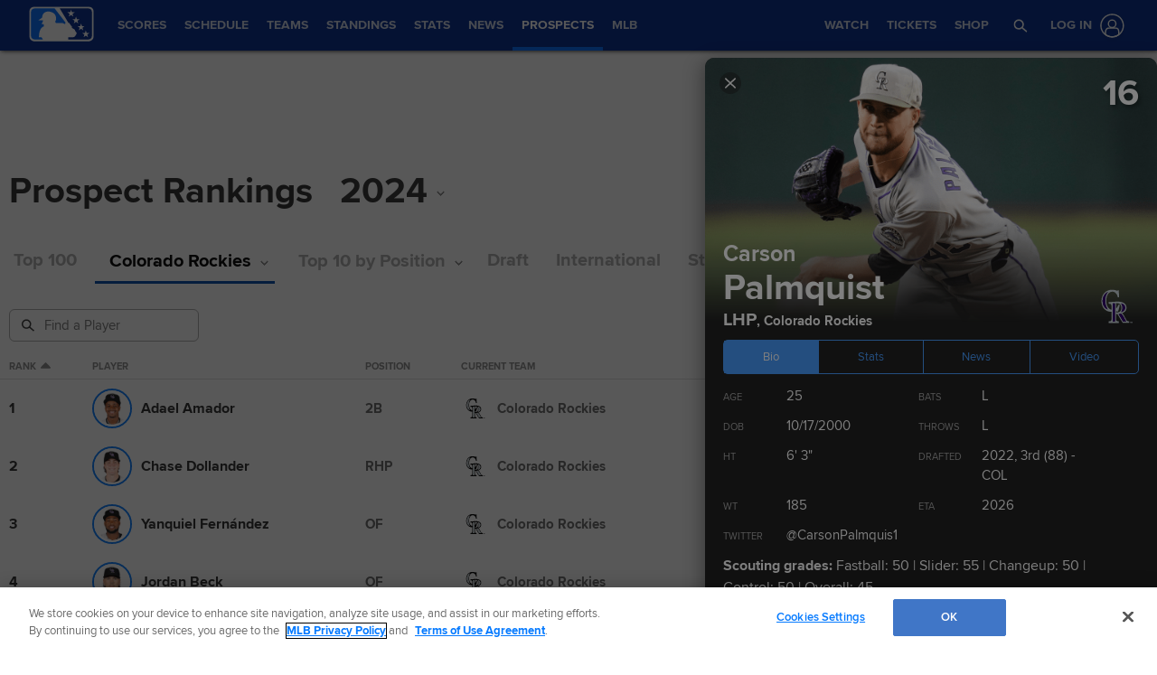

--- FILE ---
content_type: text/html; charset=utf-8
request_url: https://www.mlb.com/milb/prospects/2024/rockies/carson-palmquist-687223
body_size: 182469
content:
<!DOCTYPE html>
<html lang="en">
<head>
    <title>Rockies Top Prospects | MiLB.com</title>
    <meta charset="utf-8">
    <meta name="viewport" content="width=device-width, initial-scale=1.0, maximum-scale=1.0, user-scalable=no">
    <meta http-equiv="X-UA-Compatible" content="IE=Edge">
    <meta name="description" content="The Official Site of Major League Baseball">
    <meta property="og:description" content="The Official Site of Major League Baseball">
    <meta property="og:title" content="Rockies Top Prospects">
    <meta property="og:image" content="https://images.ctfassets.net/iiozhi00a8lc/6eVNaWkMqOisIOvq9HWPM5/2a85d46da715dd9b59a185a1972cc2f7/2568x1444_share_Pipeline.jpg">
    <meta property="og:site_name" content="MiLB.com">
    <meta property="og:type" content="website">
    <meta property="og:url" content="https://www.mlb.com/milb/prospects/2024/rockies/carson-palmquist-687223">
    <link rel="canonical" href="https://www.mlb.com/milb/prospects/2024/rockies/carson-palmquist-687223">
    <link rel="preconnect" href="https://www.mlbstatic.com/">
    <link rel="preconnect" href="https://builds.mlbstatic.com/">
    <link rel="preconnect" href="https://www.mlbstatic.com/" crossorigin>
    <link rel="preconnect" href="https://builds.mlbstatic.com/" crossorigin>
    <link rel="dns-prefetch" href="https://www.mlbstatic.com/">
    <link rel="dns-prefetch" href="https://builds.mlbstatic.com/">
    <link rel="preload" href="https://www.mlbstatic.com/mlb.com/fonts/proxima-nova-bold.woff2" as="font" type="font/woff2" crossorigin>
    <link rel="preload" href="https://www.mlbstatic.com/mlb.com/fonts/proxima-nova-regular.woff2" as="font" type="font/woff2" crossorigin><meta name="keywords" content="MLB, Baseball, Major League Baseball">
    <meta name="page_name" content="Minor League Baseball">
    <meta name="page_section" content="prospects">
    <meta name="twitter:card" content="summary_large_image">
    <meta name="twitter:site" content="@mlb">
    <meta property="fb:app_id" content="5768707450">
    <meta property="fb:pages" content="222050774479731">
    <meta name="env" content="production">
    <meta name="app_group" content="webeng-fede">
    <meta name="region" content="us-central1">
    <meta name="zone" content="us-central1-a">
    <meta name="build" content="true">
    <meta name="server_url" content="https://www.mlb.com">
    <meta name="secure_url" content="https://www.mlb.com">
    <meta name="uistatic_url" content="//builds.mlbstatic.com/mlb.com">
    <meta name="bamcontent_client_url" content="https://content.mlb.com">
    <meta name="game_data_url" content="https://statsapi.mlb.com">
    <meta name="doubleclick_adunit" content="MiLB.com">
    <meta name="context-url-prefix" content="/milb">
    <meta name="app-view" content="web">
    <meta name="locale" content="en">
    <meta name="lang" content="en">
    <meta name="club" content="milb">
    <meta name="timezone" content="America/New_York">
    <meta name="serverTime" content="2026-01-29T12:28:48-05:00">
    <meta name="flipTime" content="10:00">
    <meta name="flipTimeZoneOffset" content="-05:00">
    <meta name="siteCoreBuildPath" content="//builds.mlbstatic.com/mlb.com/builds">
    <meta name="siteCoreBuildVersionDirectory" content="1758062334267/dist/">
    <meta name="sectionBuildVersion" content="8bfceea0de6c26f668b25580e8418b0d8f1194c8_1763498825">
    <meta name="siteAssetsUri" content="//builds.mlbstatic.com/mlb.com/builds/site-core/1758062334267/dist">
    <meta name="sectionAssetsUri" content="//builds.mlbstatic.com/mlb.com/sections/prospects/builds/8bfceea0de6c26f668b25580e8418b0d8f1194c8_1763498825">
    <meta name="omniturePageName" content="prospect-rankings">
    <meta name="header" content="true">
    <meta name="apple-mobile-web-app-title" content="MLB.com">
    <link rel="apple-touch-icon" href="//www.mlbstatic.com/team-logos/apple-touch-icons-180x180/milb.png">
            <link rel="shortcut icon" href="https://images.ctfassets.net/iiozhi00a8lc/FQFMhkcaWMUaZuBbUjKk7/41b464e7f0302715f99258b73960a78f/milb.png">
    <meta name="page-tags" content="{}">


        <script>
        window.dataLayer = window.dataLayer || [];
        window.dataLayer.push({
            event: 'dataLayer-initialized',
            gtmZones: true,
            siteType: 'Teamsite',
            siteEnv: 'production',
            siteOrigin: 'webeng-fede',
            siteLang: 'en',
            pageSection: 'prospects',
            teamId: '',
            teamName: ''
        });
        </script>
        <!-- Google Tag Manager -->
        <script>
        (function(w,d,s,l,i){w[l]=w[l]||[];w[l].push({'gtm.start':
        new Date().getTime(),event:'gtm.js'});var f=d.getElementsByTagName(s)[0],
        j=d.createElement(s),dl=l!='dataLayer'?'&l='+l:'';j.async=true;j.src=
        'https://www.googletagmanager.com/gtm.js?id='+i+dl;f.parentNode.insertBefore(j,f);
        })(window,document,'script','dataLayer','GTM-T5RM6DXG');
        </script>
        <!-- End Google Tag Manager -->

    <script>
      (function() {
        // Scan dom and find data-popouts
        function findAndAttachDataPopout() {
          Array
            .from(document.querySelectorAll('[data-popout="true"]'))
            .forEach(function (node) {
              if (
                // Only set if mlbNative lib is found
                window.mlbNative &&
                window.mlbNative.launchExternal &&
                node.hasAttribute('href') &&
                // So we don't duplicate click handlers
                !node.hasAttribute('data-popout-enabled')
              ) {
                node.addEventListener('click', function (event) {
                  event.preventDefault();
                  const url = node.getAttribute('href');
                  window.mlbNative.launchExternal(url);
                });
                node.setAttribute('data-popout-enabled', true);
              }
            });
        }
        // Setup mutation observer
        const mutationObserver = new MutationObserver(findAndAttachDataPopout);
        mutationObserver.observe(document, { subtree: true, childList: true });
        // Detach on unload
        window.addEventListener('unload', function () {
          mutationObserver.disconnect();
        });
        // Run when dom loads
        document.addEventListener('DOMContentLoaded', findAndAttachDataPopout);
      })()
    </script>

    <!-- device detection -->
    <script>
    !function(a,b){"function"!=typeof define||!define.amd||"undefined"!=typeof bam&&"function"==typeof bam.define?a.deviceBootstrap=b():define("../device",[],b)}(this,function(){function a(a,b){return a&&b?a[b]:a}function b(a){var b=a.split(w).slice(0,3);return a&&b.length<2&&b.push(0),b.join(".")}function c(a){return a=a||navigator.userAgent,D[a]?D[a]:this instanceof c?(D[a]=this,this.userAgent=a,this.is={},this.platform=this.getPlatform(),this.platformVersion=this.getPlatformVersion(),this.browser=this.getBrowser(),this.browserVersion=this.getBrowserVersion(),void(this.formFactor=this.getFormFactor())):new c(a)}var d="(",e=")",f="i",g="|",h="desktop",i="version",j="",k=function(a,b){return new RegExp(a,b||f)},l="iP(?:hone|ad|od)",m="(?:BlackBerry|BB10| RIM )",n="Android",o="Windows",p="WPDesktop",q=o+" Phone",r="Trident(?:.*?Touch(?:.*?Mobile))",s="Linux(?!.*Android)",t="Macintosh",u="CrOS",v=d+"?:"+[t,o,s,u].join(g)+e,w=/[\._]/,x={windowsphone:k(r+g+q+g+p),windows:k(o),ios:k(l),blackberry:k(m),android:k(n),linux:k(s),macintosh:k(t),chromebook:k(u)},y={desktop:/(?:Windows NT(?!.*WPDesktop)(?!.*Xbox))/i,tablet:k(d+["Tablet|iPad","\\sNT.*?"+r,n+"(?!.*Mobi)","silk",m+".*?Tablet","xbox"].join(g)+e),phone:k(d+["Mobi|Mobile","WPDesktop",l,r,m].join(g)+e)},z={tablet:k(d+["Tablet|iPad","\\sNT.*?"+r,n+"(?!.*Mobi)","silk",m+".*?Tablet"].join(g)+e),phone:k(d+["Mobi|Mobile",l,r,m].join(g)+e),desktop:k(v)},A={msie:/msie|iemobile|trident/i,edge:/edge/i,android:/android(?!.+(?:chrome|silk))/i,chrome:/chrome|crios/i,firefox:/firefox/i,opera:/opera(?!.*?mini)\//i,operamini:/opera mini/i,silk:/silk/i,safari:/safari/i},B={webkit:/AppleWebKit/i,gecko:/gecko\//i,trident:/trident/i,edge:/Edge/i},C={desktop:"desktop",other:h,phone:"phone",tablet:"tablet"},D={};return c.prototype={getPlatform:function(){return this.test(x)||h},getPlatformVersion:function(){return b(this.match(k("(?:"+(this.is.blackberry?i:this.platform)+"|"+q+"|OS)[^\\d]+([\\d\\.\\_]+)","ig"),1))},getBrowser:function(){return this.test(B),this.test(A)||h},getFormFactor:function(){var a="";return a=this.is.msie?y:z,C[this.test(a)]||C.other},getBrowserVersion:function(){var a=this.browser,c="[\\/\\s]";return this.is.chrome&&this.is.ios?a="crios":this.is.opera?a=i:this.is.msie&&(a=a+g+"IEMobile"+g+"rv",c="[\\/\\:\\s]"),b(this.match(k("(?:"+a+g+i+")"+c+"([\\d\\.]+)","i"),1))},match:function(b,c){return a(b.exec(this.userAgent),c)||j},test:function(a){var b,c,d,e=this.userAgent;for(b in a)c=a[b].test(e),this.is[b]=this.is[b]||c&&!d,c&&!d&&(d=b);return d}},c});
    
    window.getStartupDeviceTypeString = function() {
        return window.deviceBootstrap().formFactor;
    }
    
    document.querySelector('html').classList.add('device-' + getStartupDeviceTypeString());
    </script>

    <!-- auth and entitlements -->
    <script src="https://www.mlbstatic.com/mlb.com/vendor/mlb-okta/mlb-okta.js"></script>


        <script>
        (function(window, document) {
            var adobePageParams = {};
            var oktaCookie = document.cookie.match(/oktaid=([^;]+)/);
        
            if (oktaCookie) {
                adobePageParams['id.okta'] = oktaCookie[1];
            }
            adobePageParams['at_property'] = "64bd9a62-f522-8775-9b0d-4984abae73c4";
            window.targetPageParams = function() {
                return adobePageParams;
            };
        })(window, document);
        </script>
        <script src="//www.mlbstatic.com/mlb.com/adobe-analytics/VisitorAPI.js"></script>
        <script>
        (function(window, document) {
            var oktaCookie = document.cookie.match(/oktaid=([^;]+)/);
            var AuthState = (window.Visitor && window.Visitor.AuthState) ? window.Visitor.AuthState.AUTHENTICATED : 0;
        
            if (oktaCookie && window.visitor) {
                window.visitor.setCustomerIDs({
                    okta: {
                        id: oktaCookie[1],
                        authState: AuthState
                    },
                    oktaDuplicate: {
                        id: oktaCookie[1],
                        authState: AuthState
                    }
                });
            }
        })(window, document);
        </script>
        <script src="//www.mlbstatic.com/mlb.com/adobe-analytics/target/2.3.0/at.js"></script>

    <!-- CSS -->
                     <link rel="stylesheet" href="//prod-aws.milbstatic.com/style/en/milb-global-properties-milb-background-skins-milb-base-palette.css">
    
        <link rel="stylesheet" href="//builds.mlbstatic.com/mlb.com/builds/site-core/1758062334267/dist/styles/site.css">
    
            <link rel="stylesheet" href="//builds.mlbstatic.com/mlb.com/sections/prospects/builds/8bfceea0de6c26f668b25580e8418b0d8f1194c8_1763498825/styles/index.css">
    
    

    <script>
    'use strict';
    
    var pageTags = JSON.parse(document.querySelector('meta[name="page-tags"]').getAttribute('content')) || '';
    var contentIdSKUMap = Object.keys(pageTags).reduce(function (obj, tag) {
        if (tag.indexOf('gate_sku_') === 0) {
            var sku = pageTags[tag];
            var contentId = tag.replace('gate_sku_', '');
    
            obj[contentId] = sku;
        }
    
        return obj;
    }, {});
    
    if (Object.keys(contentIdSKUMap).length) {
        var gatedContentStyles = document.createElement('style');
        gatedContentStyles.setAttribute('id', 'gated-content-styles');
        document.head.appendChild(gatedContentStyles);
        var styleSheet = gatedContentStyles.sheet;
        Object.keys(contentIdSKUMap).forEach(function (item) {
            styleSheet.insertRule('[data-content-id=\'' + item + '\'] { display: none }', 0);
        });
    
        var accessToken = window.mlbOkta.getToken('access_token').accessToken;
        var idToken = window.mlbOkta.getToken('id_token');
        var oktaID = idToken.claims && idToken.claims.sub;
        if (!accessToken || !oktaID) {
            window.mlbOkta.redirectToLogin();
        }
    
        var subsUrls = 'https://mlbbillingservices.mlb.com/customers/' + oktaID + '/subscriptions';
        fetch(subsUrls, {
            headers: {
                Authorization: 'Bearer ' + accessToken,
                'Content-Type': 'application/json'
            }
        }).then(function (res) {
            return res.text();
        }).then(function (text) {
            return text.length ? JSON.parse(text) : [];
        }).then(function (subData) {
            var userSKUs = subData.map(function (sub) {
                var sku = sub.subscriptionItems && sub.subscriptionItems[0] ? sub.subscriptionItems[0].itemRef : null;
                return sku;
            });
    
            var gatedItems = Object.keys(contentIdSKUMap).filter(function (item) {
                return userSKUs.indexOf(contentIdSKUMap[item]) > -1;
            });
    
            gatedItems.forEach(function (item) {
                if (styleSheet.cssRules) {
                    for (var i = 0; i < styleSheet.cssRules.length; i++) {
                        if (styleSheet.cssRules[i].selectorText.indexOf(item) > -1) {
                            styleSheet.deleteRule(i);
                        }
                    }
                }
            });
        }).catch(function (err) {
            console.error(err);
        });
    }
    </script>

    <script>
      'use strict';
    
        var pageTags = JSON.parse(document.querySelector('meta[name="page-tags"]').getAttribute('content')) || '';
        var contentIdGeoMap = Object.keys(pageTags).reduce(function (obj, tag) {
            if (tag.indexOf('gate_geo_') === 0) {
                var geo = pageTags[tag];
                var contentId = tag.replace('gate_geo_', '');
    
                obj[contentId] = geo;
            }
    
            return obj;
        }, {});
    
        function checkForLocaleMatches(locales, userCountry, userRegion) {
            return locales.some(function (locale) {
                var localeCountry = locale.substring(0, 2).toLowerCase();
                var localeRegion = locale.substring(2).toLowerCase();
                if (localeRegion) {
                    if (userRegion === localeRegion && userCountry === localeCountry) {
                        return true;
                    } else {
                        return false;
                    }
                }
                if (localeCountry && userCountry === localeCountry) {
                    return true;
                }
                return false;
            });
        }
    
        if (Object.keys(contentIdGeoMap).length) {
            var gatedContentGeoStyles = document.createElement('style');
            gatedContentGeoStyles.setAttribute('id', 'gated-content-geo-styles');
            document.head.appendChild(gatedContentGeoStyles);
            var geoStyleSheet = gatedContentGeoStyles.sheet;
            Object.keys(contentIdGeoMap).forEach(function (item) {
                var instanceIds = item.split(',');
                instanceIds.forEach(function (id) {
                    geoStyleSheet.insertRule('[data-content-id=\'' + id + '\'] { display: none }', 0);
                });
            });
    
            fetch('https://terra.mlb.com/', {}).then(function (res) {
                return res.text();
            }).then(function (text) {
                return text.length ? JSON.parse(text) : {};
            }).then(function (geoData) {
                var userCountry = geoData.countryCode && geoData.countryCode.toLowerCase();
                var userRegion = geoData.geo && geoData.geo.regionCode && geoData.geo.regionCode.toLowerCase();
    
                var showIds = [];
                var hideIds = [];
                Object.keys(contentIdGeoMap).forEach(function (item) {
                    var geoTargets = contentIdGeoMap[item].split('_');
                    var instanceIds = item.split(',');
                    if (geoTargets.indexOf('show') > -1) {
                        var hideIndex = geoTargets.indexOf('hide');
                        var showIndex = geoTargets.indexOf('show');
                        var showLocales = geoTargets.slice(showIndex + 1, hideIndex > showIndex ? hideIndex : geoTargets.length);
                        var hideLocales = hideIndex > -1 ? geoTargets.slice(hideIndex + 1, showIndex > hideIndex ? showIndex : geoTargets.length) : [];
                        if (checkForLocaleMatches(hideLocales, userCountry, userRegion)) {
                            hideIds = hideIds.concat(instanceIds);
                        } else if (checkForLocaleMatches(showLocales, userCountry, userRegion)) {
                            showIds = showIds.concat(instanceIds);
                        } else {
                            hideIds = hideIds.concat(instanceIds);
                        }
                    } else if (geoTargets.indexOf('hide') > -1) {
                        var _hideLocales = geoTargets.slice(geoTargets.indexOf('hide') + 1, geoTargets.length);
                        if (checkForLocaleMatches(_hideLocales, userCountry, userRegion)) {
                            hideIds = hideIds.concat(instanceIds);
                        } else {
                            showIds = showIds.concat(instanceIds);
                        }
                    }
                });
    
                showIds.forEach(function (item) {
                    if (!(hideIds.indexOf(item) > -1)) {
                        if (geoStyleSheet.cssRules) {
                            for (var i = 0; i < geoStyleSheet.cssRules.length; i++) {
                                if (geoStyleSheet.cssRules[i].selectorText.indexOf(item) > -1) {
                                    geoStyleSheet.deleteRule(i);
                                }
                            }
                        }
                    }
                });
            }).catch(function (err) {
                console.error(err);
            });
        }
    </script>

    <!-- paths to servers-->
    <script type="text/javascript">
     (function(){
        window.server_path = {"game_data":{"server":"http://statsapi.mlb.com","client":"https://statsapi.mlb.com","siteCode":"mlb"},"cms_data":{"server":"http://content.mlb.com","client":"https://content.mlb.com","app_geo_directory":"/mlb"},"cms_page_building_data":{"lambda":"http://pagebuilder.mlb.com/prod/v2/","server":"http://content.mlb.com","client":"https://content.mlb.com","app_geo_directory":"/mlb"},"cms_dapi":{"server":"https://dapi.cms.mlbinfra.com/v2/content","client":"https://dapi.cms.mlbinfra.com/v2/content"},"cms_vsm":{"server":"https://feen.cms.mlbinfra.com/cms/api/public","client":"https://feen.cms.mlbinfra.com/cms/api/public"},"cms_graphql":"https://graphql.cms.mlbinfra.com/graphql","data_graph":"https://data-graph.mlb.com/graphql","graphql_service":"https://content-service.mlb.com","form_service":"https://forms.mlbam.net/form-service","uistatic":"//builds.mlbstatic.com/mlb.com","mlbstatic":"//www.mlbstatic.com/mlb.com","milbstatic":"//prod-aws.milbstatic.com","uistatic_clubcss":"//css.mlbstatic.com/mlb.com","uistatic_video":"//www.mlbstatic.com/mlb.com","secure":"https://www.mlb.com","server":"https://www.mlb.com","search":{"server":"http://search-api.mlb.com","client":"https://search-api.mlb.com","app_geo_directory":"mlb_global"},"appnexus":"https://acdn.adnxs.com/prebid/c/mlb_prebidv1/pb.js","ticketing_client":{"server":"http://www.ticketing-client.com","client":"https://www.ticketing-client.com"},"box_office":{"client":"https://prod.boxoffice.mlb.com","id":"90RCFSl9MnvDFxJcwep+qQLNYIbUseoJxS39U_+b"},"authentication":{"okta_css":"https://www.mlbstatic.com/mlb.com/vendor/mlb-okta/css/okta-sign-in.min.css","okta_theme_css":"https://www.mlbstatic.com/mlb.com/vendor/mlb-okta/css/okta-widget.css","okta_script":"https://www.mlbstatic.com/mlb.com/vendor/mlb-okta/mlb-okta.js"},"mlbv1":{"https":"https://securea.mlb.com","http":"http://mlb.mlb.com"},"mlbv2":{"https":"https://msecurea.mlb.com","http":"http://m.mlb.com"},"lookup":{"server":"http://lookup-service-prod.mlb.com/json","client":"https://lookup-service-prod.mlb.com/json"},"stitch":"https://bdfed.stitch.mlbinfra.com"};
     }()); 
    </script>
    <!-- i18n dictionary-->
        <script type="text/javascript">
         (function(){
            window.i18n_dictionary = {"presented_by_ad":"Presented by","label_postseason_abbrev_L_160":"Classic Semifinals","label_postseason_abbrev_F_160":"Classic Pool Play","label_postseason_abbrev_D_160":"Classic Quarterfinals","label_postseason_abbrev_W_160":"Classic Final","label_gameType_L_160":"Classic Semifinals","label_gameType_D_160":"Classic Quarterfinals","label_gameType_F_160":"Classic Pool Play","label_gameType_W_160":"Classic Final","label_now_playing":"Now Playing","stove_stats":"2025 Stats","description_po":" ","label_po":"Putouts","description_e":" ","label_e":"Errors","labelBrief_e":"E","player_arizona-fall-league_P":"Arizona Fall League Postseason","player_winter_P":"Winter Leagues Postseason","player_winter_R":"Winter Leagues","label_fpct":"Fielding Percentage","date_format_month_day_year":"M/d/yyyy","player_seo_description_default":"{{playerName}} Stats; Age, Position, Height, Weight, Fantasy &amp; News","player_standard_fielding":"Standard Fielding","player_milb_P":"Minor League Postseason","player_vs_team":"vs. {{teamName}}","player_vs_player":"vs. {{playerName}}","mlb_scores_seo_description":"Get up-to-date MLB scores from today’s games, as well as scores from all the {{season}} MLB season games.","roster_label_latesttransactions":"Latest Transactions","player_title_overview":"Overview","player_snapshot":"Player Snapshot","player_splits_score":"Score","player_splits_baserunners":"Baserunners","player_splits_recent_performance":"Recent Performance","player_splits_gameConditions":"Game Conditions","player_splits_byHalf":"By Half","player_splits_byMonth":"By Month","player_splits_byDay":"By Day","player_splits_role":"Role","player_splits_battingOrder":"Batting Order","player_splits_outs":"Number of Outs","player_splits_byInning":"By Inning","player_splits_position":"Position","player_splits_count":"Count","player_splits_platoon":"Platoon","player_splits_opponent":"Opponent","player_splits_clutch":"Clutch","player_splits_stadium":"Stadium","player_splits_pitchCount":"Pitch Count","player_splits_rest":"Rest Days","player_splits_pitcher":"Pitcher Type","description_p_p":"Number of Pitches Thrown","label_p_p":"Pitches Thrown","label_glossary":"Glossary","label_lob":"Left on Base","label_roe":"Reached on Error","label_h_gidpo":"Grounded into Double Play Opportunties","label_pa":"Plate Appearances","label_season":"Season ","label_awards":"Awards","player_hitting_R":"Regular Season Batting","player_hitting_S":"Spring Training Batting","player_hitting_P":"Postseason Batting","player_hitting":"Batting","cousin_of ":"cousin of","player_pitching":"Pitching","player_batting":"Batting","label_date":"Date","player_advanced_pitching":"Advanced Pitching","player_advanced_fielding":"Advanced Fielding","player_advanced_batting":"Advanced Batting","label_age":"Age","status_40m":"40-MAN","player_pitching_S":"Spring Training Pitching","player_pitching_R":"Regular Season Pitching","player_pitching_P":"Postseason Pitching","player_matchups":"Matchups","player_splits":"Splits","player_opt_out_primaryButton":"Exit the Player Page Beta","player_opt_in_primaryButton":"Try the New Design","player_opt_in_secondaryButton":"No Thanks","player_opt_in_title":"Try the New Player Page!","player_opt_in_message":"We redesigned the Player Page with new stats and a cleaner layout. You can switch back to the existing design at any time during the beta period.","player_opt_out_message":"You are previewing the New Player Page!","player_opt_out_secondaryButton":"Let us know your feedback.","player_seo_description_history":"{{playerName}}: Transactions and Awards","player_seo_title":"{{playerName}}: Stats, Age, Position, Height, Weight, Fantasy & News: {{view}}","player_seo_description":"{{playerName}} Stats; Position: {{position}}; Height: {{height}}; Age: {{age}}; Born: {{birthDate}}","date_format_month_day":"M/d","player_highlights_view_story":"View Highlights","followed_player":"Followed Player","favorite_team":"Favorite Team","player_ranking_league":"{{ranking}} in {{league}} ","player_ranking_4_104":"4th in NL","player_ranking_4_103":"4th in AL","player_ranking_18_104":"18th in NL","player_ranking_18_103":"18th in AL","player_ranking_22_104":"22nd in NL","player_ranking_22_103":"22nd in AL","player_ranking_1_104":"1st in NL","player_ranking_1_103":"1st in AL","player_ranking_6_104":"6th in NL","player_ranking_6_103":"6th in AL","player_ranking_27_104":"27th in NL","player_ranking_27_103":"27th in AL","player_ranking_14_104":"14th in NL","player_ranking_14_103":"14th in AL","player_ranking_21_104":"21st in NL","player_ranking_21_103":"21st in AL","player_ranking_11_104":"11th in NL","player_ranking_11_103":"11th in AL","player_ranking_16_104":"16th in NL","player_ranking_16_103":"16th in AL","player_ranking_15_104":"15th in NL","player_ranking_15_103":"15th in AL","player_ranking_8_104":"8th in NL","player_ranking_8_103":"8th in AL","player_ranking_23_104":"23rd in NL","player_ranking_23_103":"23rd in AL","player_ranking_2_104":"2nd in NL","player_ranking_2_103":"2nd in AL","player_ranking_3_104":"3rd in NL","player_ranking_3_103":"3rd in AL","player_ranking_24_104":"24th in NL","player_ranking_24_103":"24th in AL","player_ranking_19_104":"19th in NL","player_ranking_19_103":"19th in AL","player_ranking_20_103":"20th in AL","player_ranking_20_104":"20th in NL","player_ranking_10_104":"10th in NL","player_ranking_10_103":"10th in AL","player_ranking_26_104":"26th in NL","player_ranking_26_103":"26th in AL","player_ranking_17_104":"17th in NL","player_ranking_7_104":"7th in NL","player_ranking_7_103":"7th in AL","player_ranking_9_104":"9th in NL","player_ranking_9_103":"9th in AL","player_ranking_12_104":"12th in NL","player_ranking_12_103":"12th in AL","player_ranking_25_104":"25th in NL","player_ranking_25_103":"25th in AL","player_ranking_5_104":"5th in NL","player_ranking_5_103":"5th in AL","player_ranking_13_103":"13th in AL","player_ranking_13_104":"13th in NL","player_ranking_17_103":"17th in AL","draft_drafted":"Drafted","ballot_date_of_birth":"Date of Birth","draft_pick":"Pick","draft_round":"Round","league_103_abbrev":"AL","league_160_abbrev":"WBC","league_104_abbrev":"NL","ranking_4":"4th","ranking_13":"13th","ranking_25":"25th","ranking_5":"5th","ranking_17":"17th","ranking_12":"12th","ranking_9":"9th","ranking_20":"20th","ranking_7":"7th","ranking_26":"26th","ranking_10":"10th","ranking_23":"23rd","ranking_19":"19th","ranking_3":"3rd","ranking_24":"24th","ranking_8":"8th","ranking_2":"2nd","ranking_21":"21st","ranking_11":"11th","ranking_27":"27th","ranking_14":"14th","ranking_15":"15th","ranking_16":"16th","ranking_18":"18th","ranking_6":"6th","ranking_1":"1st","ranking_22":"22nd","bio_label_in":"in","status_ret":"Voluntarily Retired List ","status_wa":"Waived ","status_claimed":"Claimed","status_nri":"Non-Roster Invitee ","status_fme":"Family Medical Emergency ","status_d7":"Injured 7-Day ","status_des":"Designated for Assignment ","status_ra":"Rehab Assignment","status_a":"Active","status_dec":"Deceased","status_brv":"Bereavement List ","status_fa":"Free Agent","status_tr":"Traded","status_rst":"Restricted List ","status_su":"Suspended # days ","status_rm":"Reassigned to Minors ","status_asg":"Assigned to New Team/Level ","status_min":"Minor League Contract ","status_pl":"Paternity List ","status_bn":"Banned","status_d10":"Injured 10-Day ","status_ti":"Temporary Inactive List ","status_mil":"Military Leave ","status_d15":"Injured 15-Day ","status_d60":"Injured 60-Day ","status_res":"Reserve List (Minors) ","status_in":"Ineligible List ","status_rl":"Released","player_bio_label_full_name_ariaLabel":"Full name is {{name}}","player_bio_label_nickname_arialLabel":"Nickname is {{nickname}}","player_bio_label_nickname":"Nickname","draft_weight":"Weight","draft_height":"Height","player_bio_country_843":"Japan","player_mlb_L":"MLB League Championship Series","player_feet":"feet","player_bio_country_798":"Cuba","player_title_stats-old":"Stats","player_bio_country_776":"Brazil","player_bio_country_881":"Nicaragua","player_bio_country_890":"Panama","player_bio_country_792":"Colombia","player_bio_country_760":"Australia","player_bio_country_784":"Canada","player_bio_country_1171":"Republic of Korea","player_bio_country_867":"Mexico","player_bio_country_944":"Venezuela","player_bio_country_897":"Puerto Rico","player_bio_country_805":"Dominican Republic","player_bio_country_940":"USA","player_pounds":"pounds","player_pound":"pound","player_inches":"inches","player_inch":"inch","player_foot":"foot","player_bio_height_weight_ariaLabel":"Height is {{heightLabel}}, Weight is {{weightLabel}}","player_recent_games":"Recent Games","player_arizona-fall-league_R":"Arizona Fall League","player_milb_R":"Minor League Regular Season","player_world-baseball-classic_R":"World Baseball Classic Qualifiers","player_world-baseball-classic_P":"World Baseball Classic","player_mlb_P":"MLB Postseason Cumulative","player_mlb_W":"MLB World Series","player_mlb_D":"MLB Division Series","player_mlb_F":"MLB Wild Card","player_mlb_S":"MLB Spring Training","player_mlb_R":"MLB Regular Season","player_follow_button_label_following":"Following","player_follow_button_label":"Follow","player_team_history":"Team History","player_awards_honors":"Awards & Honors","player_bio_days_label":"d","player_bio_years_label":"y","date_format_slash":"MM/dd/yyyy","player_overview":"Player Overview","player_title_stats":"Stats","player_full_roster":"Full Roster","player_side_bats_l_ariaLabel":"Left","player_side_throws_l_ariaLabel":"Left","player_side_throws_r_ariaLabel":"Right","player_side_bats_r_ariaLabel":"Right","player_side_bats_s_ariaLabel":"Switch","player_side_throws_s_ariaLabel":"Switch","player_side_throws_s":"S","player_side_bats_s":"S","player_side_bats_l":"L","player_side_throws_l":"L","inning_state_bottom_abbrev":"Bot {{inning}}","inning_state_top_abbrev":"Top {{inning}}","inning_state_end_abbrev":"End {{inning}}","inning_state_mid_abbrev":"Mid {{inning}}","search_no_results":"We’re sorry, we couldn’t find any results for","select_favorite_team":"Select Favorite Team","follow_more_players_and_teams":"Follow More Players & Teams","select_followed_players":"Select Followed Players","select_followed_teams":"Select Followed Teams","manage_your_players_and_teams":"Manage Your Players & Teams","search_card_next_game":"Next Game","player_searchplayersandteams":"Search Players and Teams","done":"done","search_header_players":"Players","search_header_teams":"Teams","skip":"Skip","search_next":"Next","inning_state_bottom":"Bottom {{inningOrdinal}}","inning_state_top":"Top {{inningOrdinal}}","player_coming_soon":"Coming Soon","inning_half_bottom":"Bottom {{inningOrdinal}}","inning_half_top":"Top {{inningOrdinal}}","player_side_throws_r":"R","player_side_bats_r":"R","player_bio_label_full_name":"Full Name","player_see_fewer":"See Fewer","player_see_more":"See More","player_story":"Player Story","player_player_info":"Player Info","player_standard_pitching":"Standard Pitching","player_standard_batting":"Standard Batting","player_status":"Status","player_statcast_pitching":"Statcast Pitching","player_statcast_batting":"Statcast Batting","player_bio_label_relatives":"Relatives","player_bio_label_mlb_debut":"MLB Debut","player_bio_label_birthplace":"Birthplace","player_hall_of_fame_ariaLabel":"Hall of Fame year is {{year}}","player_hall_of_fame":"Hall of Fame","player_key_stats":"Key Stats","player_title_history":"History","player_highlights":"Player Highlights","player_more_team":"More {{teamName}}","player_story_description":"Looking back at {{playerName}}'s recent performances","roster_position_players":"Position Players","roster_starting_rotation":"Starting Rotation","roster_closers":"Closer(s)","button_following":"Following","button_follow":"Follow","player_awards":"Awards","player_battervspitcher":"Batter vs. Pitcher","player_career":"Career","player_dob":"DOB","player_league_rankings":"League Rankings","player_height":"Ht","player_gamelogs":"Game Logs","player_level":"Level","player_last":"Last","player_page_avg_exit_velocity":"Avg Exit Velocity (mph)","player_lastmonth":"Last Month","player_minors":"Minors","player_mlb":"MLB","player_news":"Player News","player_page_avg_extension":"Avg Extension (feet)","player_page_avg_gen_velocity":"Avg Gen Velocity (mph)","player_page_avg_height":"Avg Height (feet)","player_page_avg_hr_distance":"Avg HR Distance (feet)","player_page_pitch_type":"Pitch Type","player_page_nostats":"No stats available","player_page_avg_launch_angle":"Avg Launch Angle (deg)","player_page_avg_perceived_speed":"Avg Perceived Speed (mph)","player_page_avg_pitch_speed":"Avg Pitch Speed (mph)","player_page_career_advanced_stats":"Advanced Career Stats","player_page_avg_spin_rate":"Avg Spin Rate (rpm)","player_page_statcast_avg":"Statcast Averages","player_page_PA":"PA","player_view_less_rankings":"View Less Rankings","player_view_more_rankings":"View More Rankings","player_rank":"Rank","player_page_career_statcast":"Statcast","player_page_career_stats":"Career Stats","player_side_bats":"Bats","player_season_summary":"Season Summary","player_shop":"Shop","player_side_throws":"Throws","player_split":"Split","player_stats":"Stats","player_weight":"Wt","player_summary":"Summary","player_gamesbyposition":"Games by Position","versus_abbrev":"vs","year_stats":"{{year}} Stats","year_stats_D":"${year} Division Series","year_stats_F":"${year} Wild Card","year_stats_L":"${year} LCS","year_stats_P":"${year} Postseason","year_stats_R":"${year} Stats","year_stats_S":"${year} Spring Training","year_stats_W":"${year} World Series","bio_label_died":"Died","player_died":"Died","bio_label_born":"Born","player_born":"Born","bio_label_college":"College","player_college":"College","bio_label_highschool":"High School","player_highschool":"High School","grand_nephew":"grand nephew","nephew":"nephew","son":"son","son-in-law ":"son-in-law ","cousin":"cousin","grand_uncle":"grand uncle","uncle":"uncle","father":"father","father-in-law ":"father-in-law ","sister":"sister","brother":"brother","brother_-_twin":"brother-twin","brother-in-law ":"brother-in-law ","half-brother ":"half-brother ","brother_-_twin_of ":"brother-twin of ","brother-in-law_of ":"brother-in-law of ","brother_of ":"brother of ","father-in-law_of ":"father-in-law of ","draft_of":"of","daughter_of ":"daughter of ","grand_nephew_of":"grand nephew of","grand_uncle_of":"grand uncle of","grandfather_of":"grandfather of ","grandson_of":"grandson of","father_of":"father of","distant_relative_of ":"distant relative of ","great_grandfather_of":"great grandfather of ","great_grandson_of":"great grandson of","half-brother_of ":"half-brother of ","nephew_of":"nephew of ","sister_of ":"sister of ","uncle_of":"uncle of","son_of":"son of","son-in-law_of ":"son-in-law of ","labelBrief_split":"Split","labelBrief_f_csp":"CS%","labelBrief_pb":"PB","labelBrief_f_cs":"CS","labelBrief_f_sb":"SB","labelBrief_fpct":"FPCT%","labelBrief_a":"A","labelBrief_po":"PO","labelBrief_age":"Age","labelBrief_season":"Season","labelBrief_date":"Date","labelBrief_opponent":"Opp","follow":"Follow","labelBrief_lob":"LOB","labelBrief_awards":"Awards","labelBrief_p_cs":"CS","labelBrief_p_sb":"SB","labelBrief_whip":"WHIP","labelBrief_pa":"PA","player_age":"Age","player_total":"Total","player_season":"Season","my_follows_edit":"Edit","link_view_more":"Continue Reading","news":"news","label_gameType_L_130":"Semifinals","label_gameType_W_130":"Finals","label_gameType_D_130":"Pool Play","date_format_long":"MMMM d, yyyy","date_format_medium":"MMM d, yyyy","date_format_cell":"MMM dd","date_format_day":"EEEE, MMMM do","date_format_short":"E M/d","date_today":"Today","stats_battingaverage_abbrev":"AVG","stats_battingaverage":"Batting Average","stats_runsbattedin_abbrev":"RBI","stats_runsbattedin":"Runs Batted In","stats_homerun_abbrev":"HR","stats_homerun":"Home Runs","stats_strikeouts_abbrev":"SO","stats_inningspitched_abbrev":"IP","stats_earnedrunaverage_abbrev":"ERA","stats_label_wins_losses":"W-L","stats_strikeouts":"Strikeouts","stats_inningspitched":"Innings Pitched","stats_earnedrunaverage":"Earned Run Average","stats_losses":"Losses","stats_wins":"Wins","button_story_mf":"Story","standings_runsallowed":"RA","following":"Following","add_more_players_teams":"Add More Players & Teams ","standings_al_east":"AL East","standings_al_central":"AL Central","standings_al_west":"AL West","standings_nl_west":"NL West","standings_nl_east":"NL East","standings_nl_central":"NL Central","standings_team":"Team","standings_division_title":"{{divisionName}} Standings","stats_totalchances":"Total Chances","label_gameType_C_112":"Triple-A Championship","label_gameType_C_117":"Triple-A Championship","label_gameType_W_110":"Championship","label_gameType_W_123":"Championship","label_gameType_W_122":"Championship","label_gameType_L_110":"Division Series","label_gameType_L_123":"Division Series","label_gameType_L_122":"Division Series","label_gameType_W_118":"Championship","label_gameType_W_116":"Championship","label_gameType_L_116":"Division Series","label_gameType_L_118":"Division Series","label_gameType_W_126":"Championship","label_gameType_W_112":"Championship","label_gameType_W_117":"Championship","stats_inningspitched_short":"Inn. Pitched","label_gameType_L_113":"Division Series","label_gameType_L_109":"Division Series","label_gameType_L_111":"Division Series","label_gameType_W_109":"Championship","label_gameType_W_111":"Championship","label_gameType_W_113":"Championship","stats_stolenbases":"Stolen Bases","stats_runsbattedin_short":"Runs Batted In","stats_totalchances_abbrev":"TC","stats_sortable":"Sortable Stats","milb_where_to_watch_title":"Watch on MiLB.TV or Bally Sports Live","label_ballysports":"Watch Free on Bally Sports Live","ticketing_buyticketsoffers":"Buy Tickets + Offers","tickets_buy":"Buy Tickets","video_seo_team_description":"The official video page of the {{fullClubName}} with the latest highlights, recaps, Statcast and interviews.","latest_videos":"Latest Videos","label_milbtv":"MiLB.TV","team_leaders_title":"Team Leaders","mlb_schedule_seo_title":"MLB Schedule {{season}}{{gamesToday}} | MLB Schedule","baseball_games_today":"Baseball Games Today","label_appletv":"Apple TV+","vs_abbrev":"vs.","follow_on":"Follow on","button_appletv":"Watch","button_milbtv":"Watch","message_dfv_feature_disabled":"Feature Disabled","attempting_to_reconnect":"Attempting to reconnect","game_firstpitch":"First Pitch","freegameoftheday_short":"Watch Free","button_live_box":"Gameday","game_status_middle":"Middle","unit_time_just_now":"Just now","summary_keyMoments":"Key Moments","standings_ranking_5":"5th","standings_ranking_4":"4th","standings_ranking_3":"3rd","standings_ranking_2":"2nd","standings_ranking_1":"1st","scores_probable_pitchers":"Probable Pitchers","scores_message_nogames":"There are no games scheduled for the date selected.","ps_schedule_game_abbreviated":"Gm","probables_rhp":"RHP","probables_lhp":"LHP","link_read_more":"Read more","label_watch_on_peacock":"Watch on Peacock","label_watch_on_appletv":"Watch on Apple TV+","label_watch_on":"Watch on:","label_watch_free":"Watch Free","label_top_performers":"Top Performers","label_team_comparison":"Team Comparison","label_tbd":"TBD","label_series":"Series","label_postseason_team_comparison":"Postseason Team Comparison","label_peacock":"Peacock","label_news":"News","label_key_moments":"Key Moments","label_gameday3d":"Gameday 3D","label_game_coverage":"News","label_game_abbrev":"G","label_game":"Game","label_alltime":"All-Time","gameTypes_N":"Nineteenth Century Series","gameTypes_I":"Intrasquad","gameTypes_C":"Championship","game_twoouts":"2 Outs","game_threeouts":"3 Outs","game_susp_short":"SUSP","game_status_warmup_short":"Warmup","game_status_warmup":"Warmup","game_status_top":"Top","game_status_suspended":"Suspended","game_status_replay":"Replay","game_status_postponed":"Postponed","game_status_final":"Final","game_status_end":"End","game_status_delayed":"Delay","game_status_cancelled":"Canceled","game_status_bottom_abbrev":"Bot","game_status_bottom":"Bottom","game_ppd_short":"PPD","game_outs":"Outs","game_out":"Out","game_oneout":"1 Out","game_noouts":"0 Outs","game_firstpitch_scheduled":"First Pitch Scheduled","division_nl_west":"NL West","division_nl_east":"NL East","division_nl_central":"NL Central","division_al_west":"AL West","division_al_east":"AL East","division_al_central":"AL Central","button_wrap":"Wrap","button_video":"Video","button_story":"Story","button_preview":"Preview","button_plays":"Plays","button_play":"Play","button_peacock":"Peacock","button_more_highlights":"More highlights from this game","button_mlbtv":"MLB.TV","button_gameday":"Gameday","button_boxscore":"Box Score","button_box":"Box","button_audio":"Audio","date_sunday":"Sunday","date_thursday":"Thursday","date_wednesday":"Wednesday","date_friday":"Friday","date_monday":"Monday","date_tuesday":"Tuesday","date_saturday":"Saturday","date_thursday_calendar":"t","date_wednesday_calendar":"w","date_friday_calendar":"f","date_tuesday_calendar":"t","date_saturday_calendar":"s","date_sunday_calendar":"s","date_monday_calendar":"m","open":"Open","button_mlb_audio":"Listen to MLB Audio","return_to_home":"Return to home","sections_standings":"Standings","ticketing_ticket_info":"Ticket Info","label_tokyo_series":"Tokyo Series","label_gameType_E_420":"Tokyo Exhibition Game","label_gameType_R_159":"WBC Qualifier","label_gameType_E_590":"Spring Breakout","media_center_presented_by":"Presented By","milb_scores_seo_description":"Get up-to-date MiLB scores from today’s games, as well as scores from all the MiLB season games.","milb_schedule_seo_description":"The official schedule of Minor League Baseball including probable pitchers, Gameday, ticket and postseason information.","label_gameType_W_5536":"Championship","label_gameType_W_565":"Championship","label_gameType_W_120":"Appy League Championship","club_homepage_shop_carousel_team_header":"Shop Gear","ligas-invernales_scores_seo_description":"The official source for the Winter League scores, including LIDOM, LVBP, LMP, and LBPRC results of the 2024-25 season.","ligas-invernales_scores_seo_title":"Winter League Scores and Results: LIDOM, LVBP, LMP, and LBPRC","ligas-invernales_schedule_seo_description":"The official source for the Winter League schedule including LIDOM, LVBP, LMP, and LBPRC games today, probable pitchers, and Gameday.","ligas-invernales_schedule_seo_title":"Winter League Schedule: LIDOM, LVBP, LMP, and LBPRC Games Today","ligas-invernales_standings_seo_title":"Winter League Standings and Records: LIDOM, LVBP, LMP, and LBPRC","ligas-invernales_stats_seo_title":"Winter League Stat Leaders: LIDOM, LVBP, LMP, and LBPRC","promotions_title":"Promotions & Giveaways","view_all":"View All","team133_fullname":"Athletics","team133_location":"Athletics","app_standings_winter_seo_title":"Posiciones y récord de los equipos en la Ligas Invernales en 2024 | Lidom, LVBP, LMP, LBPRC | Comodín | MLB.com","app_standings_winter_seo_description":"La tabla de posiciones oficial de las Ligas Invernales incluye Lidom, LBVP, LMP y LBPRC, en la temporada regular, comodín y postemporada.","ligas-invernales_standings_seo_description":"La tabla de posiciones oficial de las Ligas Invernales incluye Lidom, LBVP, LMP y LBPRC, en la temporada regular, comodín y postemporada.","ligas-invernales_stats_seo_description":"La fuente oficial de estadísticas de jugadores individuales y de equipos, líderes de jonrones de Ligas Invernales, líderes de la liga y líderes en promedio de bateo, OPS y estadísticas","standings_wild_card_teams":"Wild Card Teams","standings_nav_wild_card":"Wild Card","postseason_wildcard":"Wild Card","reset":"Reset","skip_to_content":"Skip to Content","app_standings_cape-cod-league_seo_title":"Cape Cod League Standings","app_standings_mexican_seo_title":"LMB Standings","app_standings_arizona-fall-league_seo_title":"Arizona Fall League Standings","app_standings_appalachian_seo_title":"Appalachian League Standings","standings_appalachian_seo_title":"Appalachian League Standings","standings_mlb-draft-league_seo_title":"MLB Draft League Standings","app_standings_mlb-draft-league_seo_description":"MLB Draft League Standings","app_standings_appalachain_seo_description":"Appalachian League Standings","app_standings_arizona-fall-league_seo_description":"Arizona Fall League Standings","app_standings_mexican_seo_description":"LMB Standings","label_gameType_A_590":"All-Star Futures Game","label_listen_on":"Listen on:","draft_shp":"Switch-Handed Pitchers","amateur-scouting-league_scores_seo_title":"Amateur Scouting League Scores: Scoreboard, Results and Highlights","amateur-scouting-league_schedule_seo_title":"Amateur Scouting League Schedule | Amateur Scouting League","mlb_aboutads":"About Our Ads","ticketing_expand_details":"Expand for details","ticketing_at":"at","ticketing_available":"Available","ticketing_lowest_price":"Starting at","label_gameType_F":"Wild Card","cape-cod-league_schedule_seo_description":"The official schedule of the Cape Cod League including probable pitchers, Gameday, ticket and postseason information.","cape-cod-league_schedule_seo_title":"Baseball Schedule | Cape Cod League Schedule","cape-cod-league_scores_seo_description":"Get up-to-date Cape Cod League scores from today’s games, as well as scores from all the 2024 Cape Cod League season games.","cape-cod-league_scores_seo_title":"Cape Cod League Scores: Scoreboard, Results and Highlights","west-virginia_scores_seo_title":"West Virginia Black Bears Scores | West Virginia Black Bears","state-college_scores_seo_title":"State College Spikes Scores | State College Spikes","mahoning-valley_scores_seo_title":"Mahoning Valley Scrappers Scores | Mahoning Valley Scrappers","yarmouth-dennis_scores_seo_title":"Yarmouth-Dennis Red Sox Scores | Yarmouth-Dennis Red Sox","wareham_scores_seo_title":"Wareham Gatemen Scores | Wareham Gatemen","orleans_scores_seo_title":"Orleans Firebirds Scores | Orleans Firebirds","hyannis_scores_seo_title":"Hyannis Harbor Hawks Scores | Hyannis Harbor Hawks","harwich_scores_seo_title":"Harwich Mariners Scores | Harwich Mariners","falmouth_scores_seo_title":"Falmouth Commodores Scores | Falmouth Commodores","cotuit_scores_seo_title":"Cotuit Kettleers Scores | Cotuit Kettleers","chatham_scores_seo_title":"Chatham Anglers Scores | Chatham Anglers","bourne_scores_seo_title":"Bourne Braves Scores | Bourne Braves","brewster_scores_seo_title":"Brewster Whitecaps Scores | Brewster Whitecaps","williamsport_scores_seo_title":"Williamsport Crosscutters Scores | Williamsport Crosscutters","trenton_scores_seo_title":"Trenton Thunder Scores | Trenton Thunder","frederick_scores_seo_title":"Frederick Keys Scores | Frederick Keys","tri-state_scores_seo_title":"Tri-State Coal Cats Scores | Tri-State Coal Cats","pulaski_scores_seo_title":"Pulaski River Turtles Scores | Pulaski River Turtles","kingsport_scores_seo_title":"Kingsport Axmen Scores | Kingsport Axmen","johnson-city_scores_seo_title":"Johnson City Doughboys Scores | Johnson City Doughboys","greeneville_scores_seo_title":"Greeneville Flyboys Scores | Greeneville Flyboys","elizabethton_scores_seo_title":"Elizabethton River Riders Scores | Elizabethton River Riders","danville_scores_seo_title":"Danville Otterbots Scores | Danville Otterbots","burlington_scores_seo_title":"Burlington Sock Puppets Scores | Burlington Sock Puppets","bristol_scores_seo_title":"Bristol State Liners Scores | Bristol State Liners","bluefield_scores_seo_title":"Bluefield Ridge Runners Scores | Bluefield Ridge Runners","standings_header_vsALNL_tooltip":"Record vs. Interleague Teams","standings_header_vsW_tooltip":"Record vs. West (in league)","standings_header_vsC_tooltip":"Record vs. Central (in league)","standings_header_vsE_tooltip":"Record vs. East (in league)","standings_header_turf_tooltip":"Record when playing on turf","standings_header_grass_tooltip":"Record when playing on grass","standings_header_night_tooltip":"Record in night games","standings_header_day_tooltip":"Record in day games","standings_header_extras_tooltip":"Record in extra inning games","standings_header_500_tooltip":"Record against >.500 Teams","standings_header_away_tooltip":"Record when Away","view_less_ties":"View Less Ties","view_more_ties":"View More Ties","label_gameType_W_119":"AFL Championship","label_gameType_L_119":"AFL Play-In Semifinals","dnp":"Do Not Play","label_gameType_L":"League Championship Series","label_gameType_D":"Division Series","psPicture":"https://www.mlb.com/news/mlb-playoff-picture-and-bracket-2023","standings_nav_ps_picture":"Postseason Picture","standings_nextgame":"Next Game","ticketing_load_content":"We could not load all the content - please try again later.","ticketing_more_events":"More Events","lineup":"Lineup","label_tiebreaker":"{{winnerAbbreviation}} wins (tiebreaker)","label_tiebreaker_short":"{{winnerAbbreviation}} wins","draft_birthplace_column":"Birthplace","mlb-draft-league_schedule_seo_title":"Baseball Schedule | MLB Draft League Schedule","mlb-draft-league_scores_seo_title":"MLB Draft League Scores: Scoreboard, Results and Highlights","appalachian_schedule_seo_title":"Baseball Schedule | Appalachian League Schedule","appalachian_scores_seo_title":"Appalachian League Scores: Scoreboard, Results and Highlights","arizona-fall-league_schedule_seo_title":"Arizona Fall League Schedule | Arizona Fall League","arizona-fall-league_scores_seo_title":"Arizona Fall League Scores: Scoreboard, Results and Highlights","world-baseball-classic_schedule_seo_title":"World Baseball Classic Schedule","world-baseball-classic_scores_seo_title":"World Baseball Classic Scores: Scoreboard, Results and Highlights","milb_schedule_seo_title":"Baseball Schedule | MiLB Schedule","milb_scores_seo_title":"MiLB Scores: Scoreboard, Results and Highlights","club_scores_seo_title":"{{teamNickname}} Scores: Scoreboard, Results and Highlights","mlb_scores_seo_title":"MLB Scores: Scoreboard, Results and Highlights","draft_collapse_information":"Collapse Information","draft_expand_information":"Expand Information","draft_open_for_more_information_on":"Open for more information on","draft_rk":"RK","draft_pk":"PK","mlb-draft-league_schedule_seo_description":"The Official Site of the MLB Draft League, a six-team baseball league featuring a split-season amateur-professional format.","app_standings_mlb-draft-league_seo_title":"MLB Draft League Standings: Real-time baseball scores and highlights","mlb-draft-league_scores_seo_description":"Get up-to-date MLB Draft League scores from today’s games, as well as scores from all the 2023 MLB Draft League season games.","probables_stats":"Stats","game_canc_reason":"Canceled: {{reason}}","ticketing_eventticket":"Event Ticket","ticketing_updategames":"Update Games","button_tubi":"Watch on Tubi","ticketing_singlegameticket":"Single Game Ticket","ticketing_filters":"Filters","ticketing_xpomotionavailable":"X Promotion(s) Available","ticketing_reset":"Reset","ticketing_hideoffers":"Hide Offers","ticketing_includedwithticket":"Included With Ticket","label_tubi":"Tubi","label_watch_on_tubi":"Watch on Tubi","appalachian_schedule_seo_description":"The Official Site of the Appalachian League, a collegiate summer baseball league featuring the top rising college freshmen and sophomores as part of Major League Baseball and USA Baseball's Prospect Development Pipeline.","appalachian_scores_seo_description":"Get up-to-date Appalachian League scores from today’s games, as well as scores from all the 2023 Appy League season games.","ticketing_event_info":"Event Info","ticketing_more":"More","ticketing_section":"Section","ticketing_more_info":"More Info","ticketing_hide_promotion":"Hide Promotion","ticketing_day":"Day","ticketing_promotion":"Promotion","label_gameType_S":"Spring Training","button_watch_story":"Watch Story","game_status_postponed_abbrev":"PPD","game_status_cancelled_abbrev":"CANC","label_gameType_W_159":"World Baseball Classic","label_gameType_L_159":"World Baseball Classic","label_gameType_D_159":"World Baseball Classic","button_game_story":"Game Story","label_gameType_W":"World Series","label_gameType_F_159":"World Baseball Classic","label_gameType_A":"All-Star Game","label_gameType_E":"Exhibition","label_gameType_R":"Regular Season","label_gameType_P":"Postseason","label_gameType_C":"Championship","label_gameType_N":"Nineteenth Century Series","label_gameType_I":"Intrasquad","label_world-baseball-classic":"World Baseball Classic","label_postseason_abbrev_W_104":"WS","label_postseason_abbrev_W_103":"WS","postseason_leadsseries":"{{teamAbbrev}} leads series {{wins}}-{{losses}}","label_past_games":"Past Games","world-baseball-classic_scores_seo_description":"Get up-to-date World Baseball Classic scores.","world-baseball-classic_schedule_seo_description":"The official schedule of World Baseball Classic.","label_postseason_abbrev_W":"WS","label_postseason_abbrev_L_103":"ALCS","label_postseason_abbrev_L_104":"NLCS","label_postseason_abbrev_D_103":"ALDS","label_postseason_abbrev_D_104":"NLDS","label_postseason_abbrev_F_103":"ALWC","label_postseason_abbrev_F_104":"NLWC","postseason_ws":"WS","postseason_nlwc":"NLWC","postseason_alwc":"ALWC","postseason_nlds":"NLDS","postseason_alds":"ALDS","postseason_nlcs":"NLCS","postseason_alcs":"ALCS","label_postseason_schedule":"{{season}} Postseason Schedule","draft_pass":"Passed","draft_birthplace":"Birthplace","draft_country":"Country","peacock":"https://mlb.tv/peacock","draft_more_results":"Load More Results","news_more_info":"More Info","news_more":"More News","roster_label_viewmore":"View More Transactions","news_more_at":"Read more news at:","news_read_more":"Read more","charts_label_hr_breakdown":"Home Run Breakdown","appletv":"https://apple.co/mlb","game_time_tbd":"TBD","stats_summary_springtraining":"{{year}} Spring Training","stats_summary_regularseason":"{{year}} Regular Season","stats_summary_postseason":"{{year}} Postseason","stats_gamesstarted_abbrev":"GS","stats_summary_regularseason_career":"Career Regular Season","stats_summary_springtraining_career":"Career Spring Training","stats_summary_postseason_career":"Career Postseason","roster_title":"Title","navigation_sign_in":"Log In","aria_label_alert_close":"Close alert","stats_games_played":"Games Played","team114_fullname":"Cleveland Guardians","team114_nickname":"Guardians","standings_club_seo_description":"The official Standings for the {{clubNickname}}","standings_club_seo_title":"{{clubNickname}} Standings","standings_club_year_seo_description":"The official {{year}} standings for the {{clubNickname}}","standings_club_year_seo_title":"{{year}} {{clubNickname}} Standings","standings_spring_seo_description":"The official Spring Training, Cactus and Grapefruit league standings for Major League Baseball","standings_spring_seo_title":"Spring Training Standings","standings_spring_year_seo_description":"The official {{year}} Spring Training, Cactus and Grapefruit league standings for Major League Baseball","standings_spring_year_seo_title":"{{year}} Spring Training Standings","standings_wildcard_year_seo_description":"The official {{year}} Wild Card standings for Major League Baseball","standings_wildcard_year_seo_title":"{{year}} Wild Card Standings","standings_wildcard_seo_description":"The official Wild Card standings for Major League Baseball","standings_wildcard_seo_title":"Wild Card Standings","standings_seo_description":"The official standings for Major League Baseball","standings_seo_title":"Baseball Standings","standings_year_seo_description":"The official {{year}} standings for Major League Baseball","standings_year_seo_title":"{{year}} Baseball Standings","standings_mlb_seo_description":"The official standings for Major League Baseball","unit_time_secs":"Secs","standings_1981_note":"Due to the strike in 1981, the season was split into two halves and playoff seedings were determined using the winners from each half.","stats_bvp":"Batter vs. Pitcher","search_card_tbd":"TBD","postseason_series_begins_short":"Begins","control_bar_edit_text":"Edit Teams & Players","control_bar_add_text":"Follow Teams & Players","stats_completegames_abbrev":"CG","search_team_card_game_leading":"The {team} are beating the {opponent} {teamScore}-{opponentScore} in the {inningOrdinal} inning.","search_team_card_game_trailing":"The {team} are trailing the {opponent} {teamScore}-{opponentScore} in the {inningOrdinal} inning.","search_team_card_game_tied":"The {team} and {opponent} are tied {teamScore}-{opponentScore} in the {inningOrdinal} inning.","search_team_card_game_cta":"Watch Live","search_card_photo_career_stats":"Career Stats","search_card_photo_postseason_stats":"Postseason Stats","search_card_photo_spring_training_stats":"Spring Training Stats","search_card_photo_stats":"Stats","search_card_last_game":"Last Game","search_card_live":"Live","search_team_card_game_suspended":"Suspended","search_follow":"Follow","search_following":"Following","search_official_site":"Official Site","search_my_favorite":"My Favorite","game_susp_completion_on_date":"Completion of game suspended on {{date}}","roster_pitchers":"Pitchers","game":"Game","stats_runs":"Runs","stats_whip_abbrev":"WHIP","stats_saves":"Saves","stats_pitching_short":"Pitching","click_for_all_follows":"Click to display all follows","followed_team":"Followed Team","ticketing_buy_now":"Buy Now","draft_tracker":"Draft Tracker","search_card_legend_z":"Clinched Division and Best Record in League","search_card_legend_y":"Clinched Division","search_card_legend_x":"Clinched Playoff Berth","search_card_legend_w":"Clinched Wild Card","time_zone_mountain_abbrev":"MT","page":"Page","roster_twp":"Two-Way Players","roster_coachingstaff":"Coaching Staff","roster_managerandcoaches":"Manager & Coaches","roster_minors":"Minors","draft_twoway_players":"Two-Way Players","mlbtvfreegameoftheday":"MLB.TV Free Game of the Day","freegameoftheday":"Free Game of the Day","mlb-in-this-content":"Tags","lightbox_title":"Watch. Create. Share.","share":"Share","lightbox_description":"Step into MLB's new video library with over 3 million clips.","mlb-in-this-story":"In this story","mlb-in-this-video":"In this video","search_card_complete_stats":"Complete Stats","shop_gear":"SHOP GEAR","search_data_viz_pitcher":"Zone - Batting Avg {years}","search_data_viz_hitter":"Spray Chart - Home Runs {years}","postseason_leagueseries_abbrev":"LCS","postseason_divisionseries_abbrev":"DS","postseason_wildcard_abbrev":"WC","search_card_table_ip_abbrev":"IP","search_card_high_school":"High School","search_card_hall_of_fame":"Hall of Fame","search_card_college":"College","search_card_table_ab_abbrev":"AB","search_card_death":"Death","search_card_draft":"Draft","search_just_published":"Just Published","search_card_table_pct_abbrev":"PCT","search_card_table_gb_abbrev":"GB","search_sort_by_relevancy":"By Relevancy","search_card_table_career_stats":"MLB Career","search_card_table_spring_training":"Spring Training","search_card_table_postseason":"Postseason","search_card_shop_player_gear":"Shop {playerLastName} Gear","search_card_table_year":"Year","search_result_for":"result for","season_stats":"Season Stats","search_card_table_whip_abbrev":"WHIP","search_card_table_so_abbrev":"SO","search_card_table_era_abbrev":"ERA","search_card_table_l_abbrev":"L","search_card_table_w_abbrev":"W","search_card_table_ops_abbrev":"OPS","search_card_table_avg_abbrev":"AVG","search_card_table_sb_abbrev":"SB","search_card_table_rbi_abbrev":"RBI","search_card_table_hr_abbrev":"HR","search_card_table_sv_abbrev":"SV","search_card_table_runs_abbrev":"R","search_card_player_bio_stats":"{playerFullName} Full Bio & Stats","search_card_team_tickets":"{teamNickname} Tickets","search_pagination_more_results":"More Results","search_pagination_next":"Next","search_pagination_previous":"Previous","search_shop_carousel_player_header":"Shop {playerFullName} Gear","search_shop_carousel_team_header":"Shop {teamFullName} Gear","search_card_team_shop":"{teamNickname} Shop","search_card_debut":"Debut","search_card_born":"Born","search_sort_by_oldest":"By Oldest","search_sort_by_newest":"By Newest","search_filter_news":"News","search_filter_all":"All","search_results_for":"results for","search_filter_videos":"Videos","search_header_suggested":"Suggested","search_search_button":"Search","search_search_input_placeholder":"What are you looking for?","label_sort_order_toggle":"Sort Order Toggle","game_delay_reason":"Delay: {{reason}}","date_next_month":"Next Month","date_view_year_x":"View year {{year}}","date_view_all_years":"View all years","date_prev_month":"Previous Month","pitching_abbrev":"P","label_drag_toggle":"Drag Toggle","label_stats_table":"Stats Table","bracket_label":"Bracket","schedule_by_series":"By Series","navigation_account":"Account","label_if_necessary":"if necessary","button_full_schedule":"Full Schedule","more_information":"More Information","draft_organism_copy":"Watch the 2020 MLB Draft LIVE on MLB Network, ESPN at 7 ET","stats_shutouts":"Shutouts","stats_pickoffs":"Pickoffs","team141_fullname":"Toronto Blue Jays","watchlive":"Watch live","game_perfectgame":"Perfect Gm.","schedule_message_nogames_all_dates":"There are no games scheduled for the dates selected.","schedule_message_nogames":"There are no games scheduled for this date.","mlb_schedule_seo_description":"The official schedule of Major League Baseball including probable pitchers, Gameday, ticket and postseason information.","game_status_final_abbrev":"F/{{numInnings}}","roster_bullpen":"Bullpen","roster_rotation":"Rotation","roster_nonroster":"Non-Roster","roster_40man":"40-Man","roster_depthchart":"Depth Chart","roster_active":"Active","roster_nonroster_seo_description":"{{fullClubName}} Non Roster Invitees.","roster_coaches_seo_description":"{{fullClubName}} Coaching Staff.","roster_depthchart_seo_title":"Depth Chart","roster_active_seo_title":"Active Roster","roster_40man_seo_title":"40-Man Roster","roster_nonroster_seo_title":"Non-Roster Invitees","roster_coaches_seo_title":"Coaches","roster_transactions_seo_title":"Transactions","roster_transactions_seo_description":"The latest moves, trades, and transactions from the {{fullClubName}}.","roster_active_seo_description":"{{fullClubName}} Active Team Roster.","roster_depthchart_seo_description":"{{fullClubName}} Depth Chart.","roster_40man_seo_description":"{{fullClubName}} 40 Man Team Roster.","roster_position":"Position","roster_date":"Date","date_january":"January","date_february":"February","date_march":"March","date_april":"April","date_may":"May","date_june":"June","date_july":"July","date_august":"August","date_september":"September","date_october":"October","date_november":"November","date_december":"December","game_position_dh":"Designated Hitter","game_position_rf":"Right Field","game_position_cf":"Center Field","game_position_lf":"Left Field","game_position_ss":"Shortstop","game_position_3b":"Third Base","game_position_2b":"Second Base","game_position_c":"Catcher","game_position_1b":"First Base","roster_outfielders":"Outfielders","roster_infielders":"Infielders","roster_catchers":"Catchers","roster_bats_throws":"B/T","roster_team":"Team","roster_player":"Player","roster_coach_hitting":"Hitting Coach","roster_coach_pitching":"Pitching Coach","roster_coach_thirdbase":"Third Base Coach","roster_coach_assistanthitting":"Assistant Hitting Coach","roster_coach_firstbase":"First Base Coach","roster_coach_bench":"Bench Coach","roster_coach_bullpen":"Bullpen Coach","roster_coach_infield":"Infield Coach","roster_bullpencatcher":"Bullpen Catcher","roster_coach_catching":"Catching Coach","roster_specialassistant":"Special Assistant","roster_instructor_baserunningoutfield":"Baserunning/Outfield and First Base Coach","roster_trainer":"Athletic Trainer","roster_security_team":"Team Security","roster_director_profscouting":"Director of Professional Scouting","roster_minorleague_hittingcoord":"Minor League Hitting Coordinator","roster_manager":"Manager","roster_director_teamtravel":"Director, Team Travel and Player Services","roster_minorleague_pitchingcoord":"Minor League Pitching Coordinator","roster_baseballoperationsasst":"Baseball Operations Assistant","roster_physician_head":"Head Team Physician","roster_physician_senior_orthopedics":"Senior Advisor of Orthopedics","roster_instructor_catching":"Catching/Defensive Positioning","roster_scout":"Scout","roster_security_execdirector":"Executive Director, Team Security","roster_specialassistant_gm":"Special Assistant to the General Manager","roster_videocoordinator":"Video Coordinator","roster_trainer_asst":"Assistant Athletic Trainer","roster_trainer_head":"Head Athletic Trainer","roster_equipmentmanager":"Equipment Manager","roster_director_mentalconditioning":"Director of Mental Conditioning","roster_clubhousemanager":"Clubhouse Manager","roster_trainer_massagetherapist":"Massage Therapist","roster_generalmanager":"General Manager","roster_trainer_stregnthandconditioning":"Strength and Conditioning Coordinator","roster_managerscoaches":"Manager & Coaches","roster_label_transactions":"Transactions","roster_label_transaction":"Transaction","roster_coaches":"Coaches","roster_staff":"Staff","roster_label_page":"Roster & Staff","game_nohitter":"No-Hitter","game_perfectgame_long":"Perfect Game","player_live":"Live","button_tickets":"Tickets","scores_fullscoreboard":"Full Scoreboard","date_december_abbrev":"dec","date_november_abbrev":"nov","date_october_abbrev":"oct","date_september_abbrev":"sep","date_august_abbrev":"aug","date_july_abbrev":"jul","date_june_abbrev":"jun","date_may_abbrev":"may","date_april_abbrev":"apr","date_march_abbrev":"mar","date_february_abbrev":"feb","date_january_abbrev":"jan","date_sunday_abbrev":"sun","date_friday_abbrev":"fri","date_thursday_abbrev":"thu","date_tuesday_abbrev":"tue","date_monday_abbrev":"mon","schedule_label":"Schedule","game_status_date":"Date","date_wednesday_abbrev":"wed","date_saturday_abbrev":"sat","club_scores_seo_description":"The official scoreboard of the {{fullClubName}} including Gameday, video, highlights and box score.","postseason_seriestied":"Series tied at {{wins}}","postseason_winsseries":"{{teamAbbrev}} wins series {{wins}}-{{losses}}","game_ppd_makeup_of":"Makeup of {{date}}","game_delay_start_short":"DEL","game_delay_short":"DEL","game_canc_short":"CANC","game_susp_completion_on_date_short":"Completion of {{date}} game","game_canc_reason_short":"CANC: {{reason}}","game_ppd_reason_short":"PPD: {{reason}}","game_susp_reason_short":"SUSP: {{reason}}","game_delay_reason_short":"DEL: {{reason}}","game_delay_start_reason_short":"DEL: {{reason}}","game_ppd_reason":"Postponed: {{reason}}","game_susp_completed_on_date":"Completed on {{date}}","game_delay_start_reason":"Delayed Start: {{reason}}","game_ppd_makeup_date":"Makeup on {{date}}","game_susp_to_be_completed":"To be completed on {{date}}","game_susp_reason":"Suspended: {{reason}}","time_zone_pacific_short":"Pacific","time_zone_mountain_short":"Mountain","time_zone_central_short":"Central","time_zone_eastern_short":"Eastern","scores_message_times":"All Times {{shortTimeZoneName}}. Subject to change.","club_schedule_seo_title":"{{teamNickname}} Schedule","club_schedule_seo_description":"The official schedule of the {{fullClubName}}, including home and away schedule and promotions.","scores_seo_title":"MLB Scores | Baseball Scores","scores_seo_description":"The official source for scores, previews, recaps, boxscores, video highlights, and more from every Major League Baseball game.","schedule_probable_starter_is":"{{awayTeam}} probable starter is {{awayPItcher}}. {{homeTeam}} probable starter is {{homePItcher}}","game_panel_live":"Live","schedule_is_batting_against":"{{currentBatter}} is batting against {{currentPitcher}}","schedule_game_starts_at":"Game starts at {{gametime}}","button_video_watch_highlight":"Watch highlights","game_panel_delayed":"Delayed","game_panel_ppd":"PPD","game_panel_final":"Final","game_panel_rain_delay":"Rain Delay","draftkings_presented":"presented by","game_panel_preview":"Preview","stove_all_roster_moves":"All Roster Moves","season_type_regularseason_abbreviated":"Reg. Season","draftkings_showdown":"MLB SHOWDOWN","stove_no_records":"No Results","stove_pos":"Pos","stove_all_teams":"All Teams","stats_nav_dropdown_year_alltimetotals_alltime":"All Time Totals - All-Time","stats_nav_league_al":"AL","stats_nav_dropdown_year_alltimetotals_active":"All Time Totals - Active","stats_nav_league_nl":"NL","stats_nav_league_mlb":"MLB","stats_nav_dropdown_year_alltimeseason_alltime":"All Time by Year - All-Time","stove_era":"ERA","stove_so":"SO","stove_notes":"Notes","ps_schedule_round_alchampionshipseries":"ALCS","stove_prev":"Prev","ps_schedule_round_worldseries":"World Series","stats_nav_players":"Players","ps_schedule_round_nltiebreaker":"NL Tiebreaker","ps_schedule_round_altiebreaker":"AL Tiebreaker","stove_next":"Next","stats_nav_dropdown_year_alltimeseason_active":"All Time by Year - Active","stats_nav_statcast":"Statcast","stove_header":"MLB Free Agent & Hot Stove Tracker","stats_nav_pitching":"Pitching","stove_hr":"HR","stove_rbi":"RBI","stats_nav_hitting":"Hitting","stove_avg":"AVG","stats_nav_teams":"Teams","stove_transaction_date":"Transaction Date","stove_clear":"Clear","stove_position":"Position","stove_new_team":"New Team","stove_former_team":"Former Teams","stove_status":"Status","stove_moves_by_team":"Player Moves By Team","stove_change_status":"Player Change Status","stove_spotlight":"Spotlight","ps_schedule_round_nlchampionshipseries":"NLCS","ps_schedule_round_nldivisionseries":"NLDS","ps_schedule_round_aldivisionseries":"ALDS","ps_schedule_round_nlwildcard":"NL Wild Card","ps_schedule_round_alwildcard":"AL Wild Card","ps_schedule_scheduleheader":"Schedule","schedule_by_date":"By Date","ps_schedule_past_games":"Past Games","game_status_chal":"Chal","accessibility_footer_link":"MLB.com","probables_stats_five_years":"* Stats aggregated over the past 5 years","mini_scoreboard_heading_allscores":"All Scores","submit":"Submit","login":"Login","probables_stats_list_view":"Player Stats Available in List View","media_center_timezone_meta":"All times {{timezonename}}. Subject to Change.","bio_label_view_more_info":"View More Bio Info","stats_last_five_year_label":"Last 5 years","roster_active_player_search":"Active Player Search","stats_post_allstar":"Post All-Star ","bio_label_follow":"Follow","stats_vsright":"vs. Right","stats_games_night":"Night Games","bio_label_fullname":"Fullname","stats_ongrass":"On Grass","stats_games_away":"Away Games","bio_label_relationships":"Relationship(s)","bio_label_nickname":"Nickname","stats_games_day":"Day Games","stats_pre_allstar":"Pre All-Star ","stats_games_home":"Home Games","stats_onturf":"On Turf","stats_vsleft":"vs. Left","player_fantasy":"Fantasy","bio_label_pronunciation":"Pronunciation","draft_video":"Video","news_label_viewmore_videos":"View More Videos","distant_relative":"distant relative","daughter":"daughter","great_grandson ":"great grandson","great_grandfather ":"great grandfather ","grandson":"grandson","grandfather":"grandfather","charts_label_view_more_charts":"View More Charts","charts_label_exit_velocity_against":"Exit Velocity Against","charts_label_exit_velocity":"Exit Velocity","charts_label_batting_avg_against":"Batting Avg Against","charts_label_basehitsbreakdown":"Base Hits Breakdown","charts_label_pitchbreakdown":"Pitch Breakdown","player_page_charts_catcher_perspective":"Catcher Perspective","player_page_charts":"Charts","player_page_charts_zonecharts":"Zone Charts","draft_next":"Next","draft_rd":"Rd","draft_age":"Age","draft_draft_tracker":"Draft Tracker","draft_last":"Last","draft_on_clock":"On the Clock","gdpr_i_agree3":"You can request a copy of your personal information held by MLB at any time. Should you have any complaints about our use and storage of your personal information, you can direct them to your country's data protection authority.","gdpr_first_opt":"I agree to the Terms of Use and Privacy Policy for this transaction.","gdpr_i_agree":"By agreeing to any of the above terms, you are agreeing that your personal information will be collected, stored and processed in the United States on behalf of MLB. We provide appropriate security to your personal information. ","gdpr_i_agree4":"If you have any questions, please contact us by postal mail at MLB Advanced Media, 75 Ninth Avenue, 5th Floor, New York, NY 10011 USA, or by email at privacy@website.mlb.com.","gdpr_i_agree2":"You can opt out of receiving communications at any time, all pursuant to the Privacy Policy. You can request the modification or deletion of your personal information from MLB's records at any time.","announcement_developing_story":"Developing Story","datepicker_month":"Month","datepicker_next_day":"Next Day","datepicker_calendar":"Select Date","datepicker_year":"Year","draft_watch_on":"Watch On","header_alt_text":"Major League Baseball","stats_mlb_springtraining":"Spring Training Stats","datepicker_previous_day":"Previous Day","gdpr_second_opt":"Please use my personal information to send me messages about the Major League Baseball companies' (MLB) products and services.","announcement_right_now":"Right Now","stats_mlb_springtraining_career":"Spring Training Career Stats","announcement_breaking_news":"Breaking News","batside_switch":"S","button_fgow":"FB-WATCH","batside_left":"L","button_fgow_L":"MLB Live on Facebook Watch","fbgotw":"MLB Live on Facebook Watch","past_lineups":"Past Lineups","batside_right":"R","starting_lineups":"Starting Lineups","search_cut_four":"Cut4","search_video_title":"Video","search_article":"Article","search_all":"All","search_previous":"Previous","search":"Search","search_press_release":"Press Release","probables_roster":"Roster","probables_last_three_starts_of":"Last 3 starts of","probables_view_matchup":"View Matchup By Clicking on a Game","probables_at":"At","probables_tickets":"Tickets","probables_preview":"Preview","probables_view":"View","probables_close":"Close","cutfour_more_from":"More from","cutfour_follow":"Follow Cut4","cutfour_up_next":"Up Next","cutfour_load_more":"Load More","cutfour_related":"Related","cutfour_at":"at","cutfour_topics":"Topics in this article","cutfour_players":"Players in this article","cutfour_teams":"Teams in this article","pw_lhp":"Left-handed Pitcher","standings_vs_east":"East","standings_last_updated":"Last updated:","standings_tie_at":"at","standings_header_runs_allowed_tooltip":"Runs Allowed","unit_time_hrs":"Hrs","standings_vs_west":"West","news_view":"View","ticketing_subject_tochange":"All times {{timezonename}}. Subject to change.","pw_preseason":"Preseason","unit_time_mins":"Mins","standings_tie_games_blurb":"Tie games do not count towards standings calculations","ticketing_clear_filters":"There are no events that meet your filter criteria. Clear filters to view events.","unit_time_days":"Days","standings_1981_note2":"The first half began on April 9 and ended June 11, while the second half started on August 10 and ended October 4. Overall standings are presented here for reference but were not used to determine playoff berths.","pw_current":"Current","ticketing_promotions":"Promotions","ticketing_price":"Price","pw_year":"Year","ticketing_presented_by":"Presented by","pw_midseason":"Midseason","standings_vs_central":"Central","standings_header_runs_scored_tooltip":"Runs Scored","standings_tie_games":"Tie Games","pw_rhp":"Right-handed Pitcher","pw_prospects":"100 Prospects","pw_position":"10 by Position","pw_pdp":"PDP","pw_international":"30 International","pw_draft":"200 Draft","pw_by_team":"30 by Team","pw_shortstop":"Shortstop","pw_outfield":"Outfielder","news_by_byline":"By","ticketing_events_unavailable":"This offer's events are currently unavailable. Please try again later.","ticketing_ticket_details":"Ticket Details","ticketing_seating_area":"Seating Area","ticketing_something_wrong":"Something went wrong. Please check back.","ticketing_tickets_unavailable":"Tickets are currently unavailable. Please check back later.","ticketing_loading":"Loading","schedule_important_dates":"Important Dates","ticketing_pricing_error":"Pricing currently not available. Please check back later.","ticketing_night":"Night","ticketing_clear_all":"Clear All","schedule_postseason_grid":"Postseason Grid","ticketing_time":"Time","ticketing_error_message":"Ticket information currently not available. Please check back later.","ticketing_opponent":"Opponent","ticketing_month":"Month","ticketing_ticket_offer":"Ticket Offer","ticketing_game_highlight":"Game Highlight","ticketing_featured_price":"Featured Price","ps_schedule_footer1":"All games telecast on MLB Network, TBS and FOX will be available to MLB.TV subscribers who are authenticated subscribers to the applicable network through a participating pay TV provider.","stats_minors_career":"Minors Career","stats_fieldingperc_abbrev":"FPCT","stats_mlb_career_short":"MLB Career","ps_schedule_footer2":"ESPN Radio will provide live national coverage of all 2017 MLB Postseason games, including the Wild Card Games.","ps_scores_watch_live":"Watch Live","jays_schedule_footer1":"All games telecast on MLB Network, TBS and FOX will be available to MLB.TV subscribers who are authenticated subscribers to the applicable network through a participating pay TV provider.","schedule_if_necessary":"*if necessary","ticketing_view_pricing":"View Pricing","ticketing_less_events":"Less Events","stats_league":"League","stats_position":"Position","stats_doubleplays_abbrev":"DP","stats_assists_abbrev":"A","stats_passedballs_abbrev":"PB","stats_league_abbrev":"LG","ps_al_tiebreaker":"AL Tiebreaker","clubscores_message_timezone":"All Times {{timezonename}}. Game times subject to change","date_tonight":"Tonight","stats_fieldingperc_short":"Fielding %","ps_scores_watch_on":"Watch On","stats_pitchestostrikes_abbrev":"NP-S","jays_schedule_footer2":"ESPN Radio will provide live national coverage of all 2017 MLB Postseason games, including the Wild Card Games.","schedule_printable_header":"MLB {{season}} Schedule","ps_nl_tiebreaker":"NL Tiebreaker","stats_position_abbrev":"POS","stats_pitchestostrikes":"Number of Pitches-Strikes","postseason_score_round_header_W":"WORLD SERIES","postseason_score_round_header_D":"DIVISION SERIES","postseason_score_round_header_L":"CHAMPIONSHIP SERIES","postseason_score_round_header_F":"WILD CARD","news_subject_approval":"This story was not subject to the approval of Major League Baseball or its clubs.","news_posted_time":"Posted at","news_game_coverage":"View Full Game Coverage","postseason_score_round_header_R":"TIEBREAKER","ps_tune_in":"Postseason Bracket and Schedule","news_posted_date":"Posted","division_leader_abbrev_205":"C-","division_name_short_201":"East","division_name_short_203":"West","schedule_message_times":"All Times Eastern","news_article_printed":"This article was printed from mlb, originally published","news_posted_from_now":"Posted","division_name_short_205":"Central","schedule_noGamesScheduled":"No games are scheduled for today.","division_name_short_204":"East","division_leader_abbrev_203":"W-","league_114":"Cactus League","away_pitcher":"Away Pitcher","division_name_short_202":"Central","standings_clinched_league_bestrecord":"Clinched Best Record in League","schedule_gametype_exhibition":"Exhibition","division_leader_abbrev_201":"E-","division_leader_abbrev_202":"C-","league_name_short_115":"Grapefruit","schedule_gametype_specialEvents":"Special Events","home_pitcher":"Home Pitcher","league_115":"Grapefruit League","standings_clinched_league":"Clinched League","division_leader_abbrev_200":"W-","scores_pitchingChange":"Pitching Change","division_name_short_200":"West","division_leader_abbrev_204":"E-","ps_scores_full_coverage":"Full Postseason Coverage","league_name_short_114":"Cactus","schedule_gametype_regSeason":"Regular Season","schedule_gametype_springTraining":"Spring Training","schedule_gametype_postseason":"Postseason","schedule_gametype_asg":"All-Star Game","schedule_game_information":"Game times subject to change","schedule_seo_page_description_date":"The official schedule of Major League Baseball including probable pitchers, Gameday, ticket and postseason information.","schedule_seo_page_title_date":"{{date}} Baseball Schedule","schedule_seo_page_description":"The official schedule of Major League Baseball including probable pitchers, Gameday, ticket and postseason information.","schedule_club_dropdown":"Team","schedule_seo_page_title":"Baseball Schedule","standings_header_elim_number_tooltip":"Elimination Number. E# values are mathematical calculations and do not take tiebreakers or remaining schedules into account","standings_advanced_year_seo_title":"{{year}} Baseball Standings","standings_advanced_seo_title":"Baseball Standings","standings_advanced_year_seo_description":"The official {{year}} standings for Major League Baseball.","standings_spring_league_seo_description":"The official Spring Training, Cactus and Grapefruit league standings for Major League Baseball.","standings_mlb_seo_title":"Baseball Standings","standings_mlb_year_seo_description":"The official {{year}} standings for Major League Baseball.","standings_spring_league_year_seo_description":"The official {{year}} Spring Training, Cactus and Grapefruit league standings for Major League Baseball.","standings_advanced_seo_description":"The official standings for Major League Baseball.","standings_spring_league_seo_title":"Spring Training Standings","standings_spring_league_year_seo_title":"{{year}} Spring Training Standings","standings_mlb_year_seo_title":"{{year}} Baseball Standings","standings_wildcardmessage2":"The top two Wild Card teams from each league make the postseason and play each other in a one-game playoff.","standings_game_live":"Live","standings_ties":"T","schedule_completed":"Completed","standings_nav_power_rankings":"Power Rankings","mig_link_view_full_schedule":"View Full Schedule","standings_select_split_season_second_half":"Second-Half Standings","standings_select_view_spring_leagues":"Spring Training Leagues","standings_select_split_season_first_half":"First-Half Standings","standings_select_view":"Select View","standings_header_vsDivision_tooltip":"Record vs. division","standings_select_splits_advanced":"Advanced","standings_select_view_mlb":"MLB","standings_select_splits_standard":"Standard","standings_select_view_division":"Division","standings_nav_ps_projections":"Postseason Projections","standings_header_1run_tooltip":"Record in 1-run games","standings_select_split_season":"Split Season","standings_wild_card_teams_short":"Wild Card","standings_select_splits":"Select Splits","standings_nav_spring_training":"Spring Training","standings_select_view_league":"League","standings_legend_title":"Key","standings_nav_head_to_head":"Head to Head","standings_header_wild_card":"Wild Card","standings_select_season":"Select Season","standings_division_leaders":"Division Leaders","standings_division_leaders_short":"Leaders","standings_header_leaders":"Leaders","standings_nav_tie_breaker":"Tiebreaking Procedures","standings_nav_regular_season":"Regular Season","standings_select_split_season_overall":"Overall Standings","standings_header_extras":"X-Inn","standings_header_vsDivision":"vs. Div","standings_header_1run":"1-Run","standings_header_turf":"Turf","standings_header_grass":"Grass","schedule_opponent":"Opponent","standings_header_night":"Night","standings_header_day":"Day","standings_header_vsW":"vs. W","standings_header_vsC":"vs. C","standings_header_streak_tooltip":"Current Streak","standings_header_vsE":"vs. E","standings_header_XWL_tooltip":"Expected Win-loss Record Based on Runs Scored and Runs Allowed","standings_header_vsALNL":"AL/NL","standings_header_vsLHP_tooltip":"Record vs. Left-handed Starting Pitchers","standings_header_run_diff_tooltip":"Run Differential (runs scored - runs allowed)","standings_header_wildcard_games_back_tooltip":"Wild Card Games Behind","standings_header_vsLHP":"vs. LHP","standings_header_last_game_tooltip":"Last Game","standings_header_vsRHP_tooltip":"Record vs. Right-handed Starting Pitchers","standings_header_win_tooltip":"Wins","standings_header_loss_tooltip":"Losses","standings_header_home_tooltip":"Record at Home","standings_header_winning_percentage_tooltip":"Winning Percentage","standings_header_next_game_tooltip":"Next Game","standings_header_last10_tooltip":"Record in the Last 10 Games","standings_header_vsRHP":"vs. RHP","standings_header_games_back_tooltip":"Games Behind","standings_header_next_game":"NEXT GAME","standings_header_wildcard_elim_number_tooltip":"Elimination Number. E# values are mathematical calculations and do not take tiebreakers or remaining schedules into account","standings_header_XWL":"X-W/L","standings_header_last_game":"LAST GAME","standings_header_500":">.500","standings_header_away":"AWAY","standings_header_home":"HOME","standings_header_streak":"STRK","standings_header_last10":"L10","standings_header_run_diff":"DIFF","standings_header_wildcard_games_back":"WCGB","standings_header_elim_number":"E#","standings_header_games_back":"GB","videos_plural":"Videos","scores_tied_leaders":"{{numPlayers}} tied at","scores_lastplay":"Last play","draft_social_text":"Check out the {{year}} Draft Tracker","standings_header_win":"W","draft_utility_players":"Utility Players","video_header_searchTitle":"Search","video_header_searchPlaceholder":"Search Video","video_of":"of","draft_designated_hitter":"Designated Hitters","stats_pitches_abbrev":"P","video_messageSearchResultsFor":"Search Results for","draft_connection_issue":"There is a network connection issue. Please wait while we reestablish a connection, or try reloading the page.","draft_available_message":"All ranked players have been drafted.","standings_header_loss":"L","standings_header_winning_percentage":"PCT","draft_top_available":"Top Available","video_header_browseMenu":"Browse","video_less_information":"Less Information","btn_clear_filters":"Clear Filters","video_more_information":"More Information","scores_error_message":"Swing and a miss. Loading scores...","livelookin_sponsor":"Live Look In Presented by {{sponsor}}","club_schedule_filters":"Filters","mediawall_related":"Related","stats_strikes_abbrev":"S","draft_no_results":"There are no results that match your current selection.","draft_current_round":"Current Round","game_status_challenge":"Challenge","at_venue":"At {{venueName}}","draft_open_options":"Open Sort Options","club_insider":"Insider","draft_more_content":"More Draft Content","mini_scoreboard_heading":"Scores","scores_full_view":"Full View","draft_live":"Live","draft_eligible_players":"Draft-Eligible Players","draft_notation_note":"Signing bonuses are reported figures. Clubs have not announced or confirmed bonuses.","draft_other":"Other","draft_topavailable_note":"*Number in parentheses denotes player's rank on MLBPipeline.com's Top 200 Prospects List","draft_approx_pick":"Approx. Pick Value","draft_signing_bonus":"Signing Bonus","draft_by_country":"By Country","draft_by_state":"By State","draft_by_school":"By School","draft_by_name":"By Name","draft_by_team":"By Team","draft_by_position":"By Position","draft_infielders":"Infielders","draft_by_round":"By Round","draft_lhp":"Left-Handed Pitchers","draft_shortstop":"Shortstops","draft_position":"Position","draft_notation":"Notes on Bonuses","draft_viewing":"Viewing","draft_team":"Team","draft_thirdbase":"Third Basemen","draft_class":"Class","draft_dob":"DOB","draft_player":"Player","draft_outfielders":"Outfielders","draft_secondbase":"Second Basemen","draft_right":"Right Fielders","draft_rhp":"Right-Handed Pitchers","draft_search":"Search Players in this View","draft_catchers":"Catchers","draft_center":"Center Fielders","draft_pos_column":"Pos","draft_bats_throws":"B/T","draft_rd_column":"Rd","draft_school":"School","draft_left":"Left Fielders","draft_state":"State","draft_pitchers":"Pitchers","draft_firstbase":"First Basemen","draft_player_info":"Player Info","draft_name":"Name","draft_undrafted":"Undrafted","draft_rank":"Rank","draft_results":"Results","draft_all":"All","access_submit":"Tap to submit your ballot","access_change_selections":"Tap to change your selections","access_review_submit":"Tap to Review and Submit your ballot","access_change_pick":"Tap to change your pick","access_write_in":"Tap to write in a player","profile_email_subscriptions":"Email Subscriptions","access_vote":"Tap to vote for","profile_logout":"Log Out","profile_customer_service":"Customer Service","profile_downloads":"Downloads","profile_av_subscriptions":"Audio & Video Subscriptions","profile_payment_profile":"Payment Profile","profile_update_pw":"Update Password","profile_edit_profile":"Account","invalidate_votes_invalidated":"The All-Star votes submitted from your email address have been invalidated.","ballot_mm":"MM","club_schedule_no_gamesfound":"No games match the filters selected.","ballot_dd":"DD","scores_prevgame":"Prev Game","ballot_email":"E-mail","ballot_zip_postal_code":"Zip/Postal Code","scores_nextgame":"Next Game","ballot_select_country":"Select Country","search_all_results":"See all results for {{searchString}}","game_status_suspended_abbrev":"SUSP","related_links":"Related Links","schedule_more_info":"More Info >>","ballot_yyyy":"YYYY","ballot_select_your_favorite_team":"Select your favorite team","invalidate_back":"BACK TO MLB","ballot_change_pick":"Change Pick >>","coppa_ineligible":"You are ineligible to vote.","tie_abbrev":"T","coppa_sorry":"We're sorry.","invalidate_thanks":"Thanks For Your Feedback!","scores_ppd_original_message":"Postponed: {{reason}}","ballot_write_in_vote":"Write-In Vote","ballot_player_name":"Player Name","game_position_of_abbrev":"OF","game_position_of":"Outfield","ballot_back_to":"Back to","continue":"Continue","close_verb":"Close","schedule_all_promos":"View all promotions","schedule_ticket_away_warning":"You have selected an away game. Tickets for this game will be purchased from the home club. Do you wish to continue?","completed_game_header":"Completed Games","buy_tickets_abbrev_single_t":"T","game_at_two_team":"@","watch":"watch","day_of_the_week":"Day of the Week","game_at_one_team":"@","game_time_gameX":"Game {{gameNumber}}","livelookin_abbrev":"Live Look","header_welcome":"Welcome to the official site of Major League Baseball.","club_header_official_site":"The Official Site of the","schedule_promo_tlink":"Tickets >>","standings_vsdiv":"vs. DIV","standings_wins":"W","standings_vslose":"vs. L","standings_pct_mini":"%","standings_losses":"L","news_comments":"Comments","footer_connect_mlb":"Connect with MLB","news_comment":"Comment","time_zone_pacific_DST":"Pacific Daylight Time","time_zone_pacific_ST":"Pacific Standard Time","schedule_presentedby":"Presented by {{sponsor}}","video_seo_team_title":"{{fullClubName}} Videos and Highlights","time_zone_pacific_ST_abbrev":"PST","schedule_subject_to_change_t147":"Game times subject to determination by, among others, MLB and its television partners. Any future start-time changes to these games will also be accompanied by a change in the television partner.","time_zone_mountain_DST":"Mountain Daylight Time","time_zone_mountain_ST_abbrev":"MST","time_zone_mountain":"Mountain Time","time_zone_mountain_DST_abbrev":"MDT","schedule_promotions":"Promotions","time_zone_mountain_ST":"Mountain Standard Time","time_zone_pacific_DST_abbrev":"PDT","schedule_message_timezone_spring":"All Times {{timezonename}} unless otherwise noted. {{springtimezonename}} refers to game time at Spring Training venue.","schedule_subject_to_change":"Subject To Change.","mixedfeed_label":"Trending","time_zone_pacific":"Pacific Time","time_zone_pacific_abbrev":"PT","time_zone_central_ST_abbrev":"CST","time_zone_central_ST":"Central Standard Time","time_zone_central_DST_abbrev":"CDT","time_zone_eastern_ST_abbrev":"EST","time_zone_central_DST":"Central Daylight Time","time_zone_central_abbrev":"CT","time_zone_central":"Central Time","time_zone_eastern_DST_abbrev":"EDT","time_zone_eastern_ST":"Eastern Standard Time","time_zone_eastern_abbrev":"ET","time_zone_eastern_DST":"Eastern Daylight Time","time_zone_eastern":"Eastern Time","social_share_video_text":"Share this video","social_share_article_text":"Share this article","link_share_this":"Share this","link_share_this_article":"Share this article","link_hide_comments":"Hide Comments","link_view_less":"View Less","and":"and","article_by":"By","back_to_mlb":"Back to MLB","search_video":"Search Video","content_flag_live":"live","content_flag_video":"video","schedule_seo_title":"{{fullClubName}} Schedule","clubmig_alltickets":"All Tickets","leaders_pitching":"Pitching Leaders","scores_perfectgame_text":"{{playerName}} has a perfect game through {{inningNumber}}.","leaders_batting":"Batting Leaders","scores_teamleaders":"Team Leaders","scores_gameinformation":"Game Information","sponsor_presentedby":"presented by {{sponsor}}","scores_nohitter_team_text":"The {{teamName}} have a combined no-hitter through {{inningNumber}}.","scores_nohitter_text":"{{playerName}} has a no-hitter through {{inningNumber}}.","scores_perfectgame_team_text":"The {{teamName}} have a combined perfect game through {{inningNumber}}.","content_flag_news":"news","clubmig_seriesdropdown":"Series","clubmig_nexthomegames":"Next Home Games","clubmig_fullschedule":"Full Schedule","radio":"Radio","tv":"TV","livelookin":"Live Look In","freegameoftheday_abbrev":"FGOTD","scores_gamesataglance":"Games At a Glance","page_unavailable":"This page is currently unavailable. Please try again.","mlb_legalnotices":"Legal Notices","mlb_copyrightlanguage":"MLBAM, LP. All rights reserved.","mlb_home":"MLB Home","stats_playerstiedat":"{{numPlayers}} tied at {{value}}","mlb_contactus":"Contact Us","home_connectwiththe":"Connect with the {{teamName}}","game_status_rain":"Rain","game_status_ceremony":"Ceremony","game_status_review":"Review","mlb_termsofuse":"Terms of Use","player_nextmonth":"Next Month","mlb_about":"About MLB","mlb_privacypolicy":"Privacy Policy","game_status_mid":"Mid","game_status_delayed_abbrev":"Del","game_status":"Status","player_media":"Media","stats_projects":"Projections","player_last30_games":"Last 30 Games","stats_advanced_batting":"Advanced Batting","player_finalgame":"Final Game","stats_mlb_postseason":"Postseason Stats","stats_advanced_fielding":"Advanced Fielding","stats_batting":"Batting Stats","player_last10_games":"Last 10 Games","stats_pitching":"Pitching Stats","stats_advanced":"Advanced Stats","stats_batting_short":"Batting","player_last3_seasons":"Last 3 Seasons","stats_fielding":"Fielding Stats","stats_advanced_pitching":"Advanced Pitching","stats_mlb_postseason_career":"Postseason Career Stats","stats_mlb_career":"MLB Career Stats","schedule_current_batter":"Current Batter","schedule_current_pitcher":"Current Pitcher","schedule_pitcher_losing":"Losing Pitcher","schedule_time":"Time","schedule_pitcher_winning":"Winning Pitcher","schedule_probable_home":"Home Probable","schedule_probable_away":"Away Probable","schedule_matchup":"Matchup","schedule_singlegametickets":"Single Game Tickets","time_ago_hours":"{{hours}} hours ago","time_ago_minutes":"{{minutes}} minutes ago","time_ago_hour":"{{hours}} hour ago","time_ago_minute":"{{minutes}} minute ago","news_latest":"Latest News","stats_walkoffs":"Walkoffs","stats_inheritedrunners":"Inherited Runners","stats_allMLB":"All MLB","stats_runsupportpernine":"Run Support per Nine Innings","stats_pecota_projections":"PECOTA Projections","stats_battingaverageonballsinplay":"Batting Average on Balls in Play","stats_walkoffs_abbrev":"WO","stats_homerspernine_abbrev":"HR/9","stats_pitchesperplateapperance_abbrev":"P/PA","stats_fielding_short":"Fielding","stats_multihitgames":"Multi-hit Games","stats_runsupportpernine_abbrev":"RS/9","stats_multihitgames_abbrev":"MHG","stats_bequeathedrunners":"Bequeathed Runners","stats_homerspernine":"Home Runs per Nine Innings","stats_reachedonerror_abbrev":"ROE","stats_bequeathedrunnerswhoscored":"Bequeathed Runners Who Scored","stats_battingaverageonballsinplay_abbrev":"BABIP","stats_leftonbase":"Left on Base","stats_inheritedrunnerswhoscored":"Inherited Runners Who Scored","stats_bequeathedrunners_abbrev":"BQR","stats_inheritedrunners_abbrev":"IR","stats_inheritedrunnerswhoscored_abbrev":"IR_S","stats_reachedonerror":"Reached on Error","stats_allpositions_abbrev":"All Pos.","stats_bequeathedrunnerswhoscored_abbrev":"BQR_S","stats_splits":"Splits","stats_pitchesperplateapperance":"Pitches per Plate Appearance","stats_pitchespergame":"Pitches per Game","stats_percentofpitchesforstrikes":"Percent of Pitches for Strikes","stats_pitchespergame_abbrev":"P/GS","stats_groundedintodoubleplayopp":"Grounded Into Double Play Opportunities","stats_groundedintodoubleplayopp_abbrev":"GIDPO","stats_qualitystarts":"Quality Starts","stats_inningsatthisposition":"Innings At This Position","stats_inningsatthisposition_abbrev":"INN","stats_qualitystarts_abbrev":"QS","stats_walkspernine_full":"Walks per Nine Innings","stats_whip_full":"Walks + Hits/Innings Pitched","stats_winningpercentage_short":"Winning %","stats_rangefactor":"Range Factor","stats_errors":"Errors","stats_fieldingpercentage_abbrev":"Fielding %","stats_wildpitches":"Wild Pitches","stats_stolenbasepercentage_short":"Stolen Base %","stats_errors_abbrev":"E","stats_winningpercentage":"Winning Percentage","stats_passedballs":"Passed Balls","stats_putouts":"Putouts","stats_putouts_abbrev":"PO","stats_stolenbasepercentage_abbrev":"SBPCT","stats_wildpitches_abbrev":"WP","stats_rangefactor_abbrev":"RF","stats_catcherwildpitches_short":"Catcher WP","stats_catcherwildpitches":"Catcher Wild Pitches","stats_wins_abbrev":"W","stats_assists":"Assists","stats_stolenbases_allowed":"Stolen Bases (allowed)","stats_walkspernine_short":"Walks/9","stats_winningpercentage_abbrev":"WPCT","stats_stolenbasepercentage":"Stolen Base Percentage","stats_catcherwildpitches_abbrev":"CWP","stats_fieldingpercentage":"Fielding Percentage","stats_walkspernine_abbrev":"BB/9","stats_strikeoutspernine_full":"Strikeouts per Nine Innings","stats_strikeoutspernine":"K/9","stats_strikeoutspernine_short":"Strikeouts/9","stats_strikeoutstowalks_ratio":"Strikeout/Walk Ratio","stats_gamesstarted":"Games Started","stats_strikeoutstowalks":"Strikeout/Walk","stats_strikeoutstowalks_abbrev":"K/BB","stats_starts":"Starts","stats_hitspernineinnings":"Hits per Nine Innings","stats_innings":"Innings","stats_hold_plural":"Holds","stats_pitchesperinningpitched":"P/IP","stats_opponentsbattingaverage":"Opponents Batting Average","stats_opponentsbattingaverage_abbrev":"Opp. AVG","stats_numberofpitchesthrown":"Number of Pitches Thrown","stats_sluggingpercentageallowed":"Slugging Percentage Allowed","stats_pitchesthrown":"Pitches Thrown","stats_hold_abbrev":"HLD","stats_saves_abbrev":"SV","stats_hitspernineinnings_short":"Hits/9","stats_pitchesper9":"Pitches/9","stats_hold":"Hold","stats_pitchesperinning":"Pitches per Inning","stats_saveopportunities_abbrev":"SVO","stats_pickoffs_abbrev":"PK","stats_shutouts_abbrev":"SHO","stats_saveopportunities":"Save Opportunities","stats_losses_abbrev":"L","stats_hitspernineinnings_abbrev":"H/9","stat_hitsbatsmen_abbrev":"HB","stats_hitbatsmen":"Hit Batsmen","stats_gamesfinished":"Games Finished","stats_gamesfinished_abbrev":"GF","stats_earnedruns":"Earned Runs","stats_earnedruns_abbrev":"ER","stats_completegames":"Complete Games","stats_totalbattersfaced":"Total Batters Faced","stats_totalbattersfaced_short":"Batters Faced","stats_totalbattersfaced_abbrev":"TBF","stats_balks_abbrev":"BK","stats_balks":"Balks","stats_pitches76through90":"Pitches 76-90","stats_pitches91through105":"Pitches 91-105","stats_pitches106through120":"Pitches 106-120","stats_pitches121orlater":"Pitches 121 or Later","stats_pitches46through60":"Pitches 46-60","stats_pitches16through30":"Pitches 16-30","stats_pitches31through45":"Pitches 31-45","stats_pitches1through15":"Pitches 1-15","stats_pitches61through75":"Pitches 61-75","stats_firstbatter_rponly":"First Batter (RP Only)","stats_pitches76andlater":"Pitches 76 and Later","stats_pitches101andlater":"Pitches 101 and Later","stats_first100pitches":"First 100 Pitches","stats_first75pitches":"First 75 Pitches","stats_pitchcount":"Pitch Count","stats_triples":"Triples","stats_stolenbases_abbrev":"SB","stats_walks_short":"Bases on Balls","stats_onedayofrest":"One Day of Rest","stats_threedaysoforest":"Three Days of Rest","stats_twodaysofrest":"Two Days of Rest","stats_totalbases_abbrev":"TB","stats_walks_abbrev":"BB","stats_reliever":"Reliever","stats_walks":"Walks","stats_balls":"Balls","stats_vsbatter":"vs. Batter","stats_totalbases":"Total Bases","stats_fiveplusdaysofrest":"Five Plus Days of Rest","stats_allopponentsfacedd":"All Opponents Faced","stats_starter":"Starter","stats_triples_abbrev":"3B","stats_pitches":"Pitches","stats_firstinningpitched":"First Inning Pitched","stats_fourdaysofrest":"Four Days of Rest","stats_sluggingpercentage":"Slugging Percentage","stats_sluggingpercentage_short":"Slugging %","stats_sluggingpercentage_abbrev":"SLG","stats_sacrifice_flies":"Sacrifice Flies","stats_sacrifice_flies_abbrev":"SF","stats_sacrifice_full":"Sacrifice Bunts","stats_sacrifice_abbrev":"SAC","stats_runs_scored":"Runs Scored","stats_runs_abbrev":"R","stats_plateappearances":"Plate Appearances","stats_plateappearances_abbrev":"PA","stats_totalpa":"Total Plate Appearances","stats_onbaseplusslugging_full":"On-base Plus Slugging Percentage","stats_onbasepercentage_abbrev":"OBP","stats_onbaseplusslugging":"On Base Plus Slugging","stats_outs_groundoutstoflyouts":"Ground Outs/Fly Outs","stats_onbasepercentage_short":"On-base %","stats_game_abbrev":"G","stats_onbaseplusslugging_abbrev":"OPS","stats_games":"Games","stats_intentionalwalks":"Intentional Walks","stats_outs_ground_abbrev":"GO","stats_outs_groundoutstoairouts":"Ground Outs/Air Outs","stats_flyouts_abbrev":"AO","stats_doubles":"Doubles","stats_outs_groundtofly_abbrev":"GO/AO","stats_hitbypitch_stats":"HBP","stats_onbasepercentage_full":"On-base Percentage","stats_extrabasehits_abbrev":"XBH","stats_hitbypitch":"Hit by Pitch","stats_intentionalwalks_abbrev":"IBB","stats_hits":"Hits","stats_extrabasehits":"Extra Base Hits","states_doubles_abbrev":"2B","stats_hits_abbrev":"H","stats_flyouts":"Fly Outs","stats_outs_groundtofly":"Ground/Fly Outs","stats_outs_ground":"Ground Outs","stats_numberofpitches":"Number of Pitches","stats_numberofpitches_abbrev":"NP","stats_doubleplay_ground":"Ground into Double Plays","stats_doubleplays":"Double Plays","stats_doubleplay_ground_abbrev":"GIDP","stats_caughtstealing":"Caught Stealing","stats_caughtstealing_abbrev":"CS","stats_battingaverage_short":"Average","stats_atbat_plural":"At Bats","stats_atbat":"AB","game_runner_atsecond":"Runner at 2nd","game_count_ahead":"Ahead in Count","game_runner_atsecondandthird":"Runners at 2nd & 3rd","game_count_unknown":"Unknown or no Count","game_runner_scoringposition":"Scoring Position","game_runner_atthirdlessthantwoouts":"3rd, Less than 2 Outs","game_runner_atfirstandthird":"Runners at 1st & 3rd","game_runner_scoringposition_twoouts":"Scoring Position - 2 Outs","game_count_even":"Even Count","game_runner_atthird":"Runner at 3rd","game_runner_on":"Runners On","game_count_behind":"Behind in Count","game_runner_on_twoouts":"Runners On - 2 Outs","game_count_full":"Full Count","game_count":"{{balls}}-{{strikes}} count","game_count_twostrikes":"Two Strikes","game_runner_atfirstandsecond":"Runners at 1st & 2nd","game_runner_atfirst":"Runner at 1st","game_bases_loaded":"Bases Loaded","game_bases_empty":"Bases Empty","game_bases_emptynotleadoff":"Empty (Not Leadoff)","game_leadingoff":"Leading Off","game_runnings":"Runners","game_innings_ninthorlater":"Ninth or Later","game_innings_eighthorlater":"Eighth or Later","game_innings_seventhorlater":"Seventh or Later","game_innings_onetosix":"Innings One to Six","game_inning_extras":"Extra Innings","game_inning_9":"Ninth Inning","game_inning_8":"Eighth Inning","game_inning_7":"Seventh Inning","game_inning_6":"Sixth Inning","game_inning_3":"Third Inning","game_position_ss_abbrev":"SS","game_inning_1":"First Inning","game_position_rf_abbrev":"RF","game_position_3b_abbrev":"3B","game_inning":"Inning","game_position_cf_abbrev":"CF","game_position_ph_abbrev":"PH","game_position_dh_abbrev":"DH","game_inning_4":"Fourth Inning","game_position_pr":"Pinch Runner","game_position_lf_abbrev":"LF","game_position_ph":"Pinch Hitter","game_inning_2":"Second Inning","game_inning_5":"Fifth Inning","game_position_1b_abbrev":"1B","game_position_2b_abbrev":"2B","game_position_c_abbrev":"C","game_position_p_abbrev":"P","game_position_p":"Pitcher","game_batting_9":"Batting Ninth","game_batting_8":"Batting Eighth","game_batting_7":"Batting Seventh","game_position":"Position","game_batting_6":"Batting Sixth","game_batting_2":"Batting Second","game_batting_5":"Batting Fifth","game_batting_4":"Batting Fourth","game_batting_3":"Batting Third","game_order":"Order","game_batting_1":"Batting First","game_result":"Result","game_tied":"Score is tied","standings_ingames_followingwin":"In games following a win","standings_onturf":"Turf","standings_allstar_post":"Post All-Star","standings_games_today":"Today's Game","standings_allstar_pre":"Pre All-Star","standings_vs_al":"vs. AL","game_teambehind":"Team is behind","standings_opponent":"Opponent","standings_ingame_lost":"In games lost by team","game_teamahead":"Team is ahead","game_lateandclose":"Late / Close","standings_ingame_won":"In games won by team","standings_day":"Day","standings_timeframe":"Timeframe","standings_ongrass":"Grass","standings_ingames_followingloss":"In games following a loss","game_score":"Score","game_vs_right":"vs Right","game_vs_left":"vs Left","game_batting_right":"Batting Right","game_batting_left":"Batting Left","game_atbat":"At-Bat","standings_vs_c":"vs. C","standings_vs_nl":"vs. NL","standings_vs_e":"vs. E","standings_vs_w":"vs. W","standings_games_day":"Day Games","standings_games_night":"Night Games","standings_games_home":"Home Games","standings_games_away":"Away Games","standings_LOB":"LOB","standings_batting":"Batting","standings_hitting":"Hitting","standings_clinched_division_bestrecord":"Clinched Division and Best Record in League","standings_clinched_wildcard":"Clinched Wild Card","standings_shutout":"Shutout","standings_expectedwl":"X-W/L","standings_wildcard_eliminationnumber_abbrev":"WCE","standings_streak":"STRK","stats_label_viewlessawards":"View Less Awards and Honors","standings_wildcard_gamesback_abbrev":"WCGB","standings_vsleft":"vs. L","standings_today":"Today","standings_lastten":"L10","standings_pct":"PCT","standings_vsright":"vs. R","standings_runsscored":"RS","standings_next":"Next","standings_previous":"Previous","standings_blowout":"Blowout","standings_lastgame":"Last Game","standings_clinched_playoffberth":"Clinched Playoff Berth","standings_gamesback_abbrev":"GB","standings_extra":"XTRA","standings_onerun":"1-RUN","standings_rdiff":"R-DIFF","standings_vswin":"vs W","standings_expectedwl_season":"X-W/L Seas","standings_clinched_division":"Clinched Division","stats_label_viewmoreawards":"View More Awards","stats_label_honors":"Honors","stats_label_awards":"Awards","stats_label_leaderboards":"Leaderboards","stats_label_awardshonors":"Awards y Honors","stats_label":"Leaders","sections_schedule":"Schedule & Results","sections_scoreboard":"Scoreboard","sections_schedule_calendar":"Calendar","roster_label_transactionsandcareer":"Transactions y Career Path","roster_label_viewless":"View Less Transactions","roster_name":"Name","roster_message_notransactions":"No transactions found.","sections_news":"News","sections_teams":"Teams","schedule_tooltip_addtocal":"Add to Calendar","schedule_tooltip_printable":"Printable Schedule","schedule_tooltip_fullseason":"Full Season View","schedule_tooltip_list":"List View","schedule_tooltip_grid":"Grid View","schedule_upcominggames":"Upcoming Games","schedule_inprogress":"In Progress","schedule_completedgames":"Completed Games","league_104":"National League","league_spring_grapefruit":"Grapefruit League","league_spring_cactus":"Cactus League","league_160":"World Baseball Classic","team135_cid":"sd","team136_fullname":"Seattle Mariners","team138_fullname":"St. Louis Cardinals","team136_nickname":"Mariners","team139_nickname":"Rays","team139_fullname":"Tampa Bay Rays","team141_nickname":"Blue Jays","team140_cid":"tex","team141_location":"Toronto","team138_nickname":"Cardinals","team135_nickname":"Padres","team137_fullname":"San Francisco Giants","team137_location":"San Francisco","team140_location":"Texas","team137_cid":"sf","team138_cid":"stl","team136_cid":"sea","team141_cid":"tor","team140_fullname":"Texas Rangers","team139_location":"Tampa Bay","team139_cid":"tb","team138_location":"St. Louis","team136_location":"Seattle","team137_nickname":"Giants","team140_nickname":"Rangers","team120_cid":"was","league_103":"American League","team120_nickname":"Nationals","team120_fullname":"Washington Nationals","team120_location":"Washington","team135_location":"San Diego","team135_fullname":"San Diego Padres","team134_cid":"pit","team134_nickname":"Pirates","team143_location":"Philadelphia","team143_nickname":"Phillies","team134_location":"Pittsburgh","team143_cid":"phi","team134_fullname":"Pittsburgh Pirates","team143_fullname":"Philadelphia Phillies","team142_fullname":"Minnesota Twins","team146_cid":"mia","team133_cid":"oak","team142_nickname":"Twins","team121_fullname":"New York Mets","team158_cid":"mil","team158_fullname":"Milwaukee Brewers","team147_cid":"nyy","team121_location":"New York (NL)","team146_location":"Miami","team147_location":"New York (AL)","team147_fullname":"New York Yankees","team142_cid":"min","team146_fullname":"Miami Marlins","team133_nickname":"Athletics","team121_nickname":"Mets","team158_location":"Milwaukee","team142_location":"Minnesota","team146_nickname":"Marlins","team121_cid":"nym","team158_nickname":"Brewers","team147_nickname":"Yankees","team119_cid":"la","team119_nickname":"Dodgers","team119_location":"Los Angeles","team119_fullname":"Los Angeles Dodgers","team108_cid":"ana","team108_nickname":"Angels","team108_location":"Los Angeles","team108_fullname":"Los Angeles Angels","team118_cid":"kc","team118_nickname":"Royals","team118_location":"Kansas City","team118_fullname":"Kansas City Royals","team117_cid":"hou","team117_nickname":"Astros","team117_fullname":"Houston Astros","team117_location":"Houston","team115_cid":"col","team116_location":"Detroit","team112_location":"Chicago (NL)","team115_location":"Colorado","team116_fullname":"Detroit Tigers","team113_nickname":"Reds","team116_cid":"det","team115_nickname":"Rockies","team114_location":"Cleveland","team115_fullname":"Colorado Rockies","team114_cid":"cle","team116_nickname":"Tigers","team113_cid":"cin","team113_location":"Cincinnati","team113_fullname":"Cincinnati Reds","team145_cid":"cws","team145_nickname":"White Sox","team145_location":"Chicago (AL)","team145_fullname":"Chicago White Sox","team112_nickname":"Cubs","team112_cid":"chc","team112_fullname":"Chicago Cubs","team111_cid":"bos","team111_nickname":"Red Sox","team111_location":"Boston","team111_fullname":"Boston Red Sox","team110_cid":"bal","team110_location":"Baltimore","team110_nickname":"Orioles","team110_fullname":"Baltimore Orioles","team144_cid":"atl","team144_nickname":"Braves","postseason_series_begins":"{{SeriesAbbrev}} begins on {{date}}","postseason_leagueseries":"League Championship Series","schedule_gamelocation_home":"Home","team109_cid":"ari","schedule_splitsquad":"Split Squad","postseason_worldseries":"World Series","schedule_promotion_abbrev":"Promo","schedule_promotion":"Promotion","schedule_message_timezone":"All Times {{timezonename}} unless otherwise noted","header_searchplaceholder":"Search","schedule_sponsor_hotel":"Hotel","postseason_divisionseries":"Division Series","team144_fullname":"Atlanta Braves","header_sectionsbutton":"Sections","postseason_worldseries_abbrev":"WS","schedule_gamelocation_away":"Away","schedule_networklabel":"Network","team109_location":"Arizona","schedule_splitsquad_abbrev":"(SS)","schedule_sponsor_flight":"Flight","team109_nickname":"D-backs","team109_fullname":"Arizona Diamondbacks","team144_location":"Atlanta","postseason_cumulative":"Postseason Cumulative","season_type_regseason":"Reg. season","season_type_regularseason":"Regular Season","season_type_spring":"Spring Training","season_type_exhibition":"Exhibition","season_type_postseason":"Postseason","headToHead":"#","psProbabilities":"http://mlb.mlb.com/mlb/standings/probability.jsp","tieBreakingProcedures":"https://www.mlb.com/news/playoff-tiebreaker-rules/c-59527184","draft_bats":"Bats","powerRankings":"#","draft_throws":"Throws","draft_pick_value":"Pick Value","draft_reset":"Reset","home_run_tracker_label":"Home Run Tracker","youtube_label":"Live on YouTube - Watch Free","youtube_abbrev_label":"YouTube","no_splits":"None","home_run_derby_label":"Home Run Derby","select_splits":"Select a Split","draft_overall_pick":"Overall Pick","ps_bracket_soon":"Bracket coming soon","stats_no_results":"Sorry, no results","stats_adjust_filters":"Please adjust your filters"};
            window.i18n_dictionary.__  = function __(key, fallBackText){
               return this[key] ? this[key] : (fallBackText || '');
            };
         }());
        </script>
    <!-- team info-->
        <script type="text/javascript">
         (function(){
            window.team_info = [{"allStarStatus":"N","id":512,"name":"Toledo Mud Hens","link":"/api/v1/teams/512","season":2026,"venue":{"id":2767,"name":"Fifth Third Field","link":"/api/v1/venues/2767","location":{"address1":"406 Washington Street","city":"Toledo","state":"Ohio","stateAbbrev":"OH","postalCode":"43604","defaultCoordinates":{"latitude":41.64767,"longitude":-83.53838},"country":"USA"},"timeZone":{"tz":"EST","id":"America/New_York","offset":-5,"offsetAtGameTime":-5},"active":true,"season":"2026"},"teamCode":"tol","fileCode":"t512","abbreviation":"TOL","teamName":"Mud Hens","locationName":"Toledo","firstYearOfPlay":"1932","league":{"id":117,"name":"International League","link":"/api/v1/league/117"},"division":{"id":221,"name":"International League West","link":"/api/v1/divisions/221"},"sport":{"id":11,"link":"/api/v1/sports/11","name":"Triple-A"},"shortName":"Toledo","parentOrgName":"Detroit Tigers","parentOrgId":116,"franchiseName":"Toledo","clubName":"Mud Hens","active":true},{"allStarStatus":"N","id":259,"name":"Fresno Grizzlies","link":"/api/v1/teams/259","season":2026,"venue":{"id":2640,"name":"Chukchansi Park","link":"/api/v1/venues/2640","location":{"address1":"1800 Tulare Street","city":"Fresno","state":"California","stateAbbrev":"CA","postalCode":"93721","defaultCoordinates":{"latitude":36.73256,"longitude":-119.79157},"country":"USA"},"timeZone":{"tz":"PST","id":"America/Los_Angeles","offset":-8,"offsetAtGameTime":-8},"active":true,"season":"2026"},"teamCode":"fre","fileCode":"t259","abbreviation":"FRE","teamName":"Grizzlies","locationName":"Fresno","firstYearOfPlay":"1998","league":{"id":110,"name":"California League","link":"/api/v1/league/110"},"division":{"id":208,"name":"California League North","link":"/api/v1/divisions/208"},"sport":{"id":14,"link":"/api/v1/sports/14","name":"Single-A"},"shortName":"Fresno","parentOrgName":"Colorado Rockies","parentOrgId":115,"franchiseName":"Fresno","clubName":"Grizzlies","active":true},{"allStarStatus":"N","id":516,"name":"Visalia Rawhide","link":"/api/v1/teams/516","season":2026,"venue":{"id":2835,"name":"Valley Strong Ballpark","link":"/api/v1/venues/2835","location":{"address1":"300 North Giddings Street","city":"Visalia","state":"California","stateAbbrev":"CA","postalCode":"93291","defaultCoordinates":{"latitude":36.3320197,"longitude":-119.3053325},"country":"USA"},"timeZone":{"tz":"PST","id":"America/Los_Angeles","offset":-8,"offsetAtGameTime":-8},"active":true,"season":"2026"},"teamCode":"vis","fileCode":"t516","abbreviation":"VIS","teamName":"Rawhide","locationName":"Visalia","firstYearOfPlay":"1946","league":{"id":110,"name":"California League","link":"/api/v1/league/110"},"division":{"id":208,"name":"California League North","link":"/api/v1/divisions/208"},"sport":{"id":14,"link":"/api/v1/sports/14","name":"Single-A"},"shortName":"Visalia","parentOrgName":"Arizona Diamondbacks","parentOrgId":109,"franchiseName":"Visalia","clubName":"Rawhide","active":true},{"allStarStatus":"N","id":260,"name":"Tulsa Drillers","link":"/api/v1/teams/260","season":2026,"venue":{"id":4149,"name":"ONEOK Field","link":"/api/v1/venues/4149","location":{"address1":"201 N. Elgin","city":"Tulsa","state":"Oklahoma","stateAbbrev":"OK","postalCode":"74120","defaultCoordinates":{"latitude":36.1601215,"longitude":-95.9888782},"country":"USA"},"timeZone":{"tz":"CST","id":"America/Chicago","offset":-6,"offsetAtGameTime":-6},"active":true,"season":"2026"},"teamCode":"tul","fileCode":"t260","abbreviation":"TUL","teamName":"Drillers","locationName":"Tulsa","firstYearOfPlay":"1977","league":{"id":109,"name":"Texas League","link":"/api/v1/league/109"},"division":{"id":241,"name":"Texas League North","link":"/api/v1/divisions/241"},"sport":{"id":12,"link":"/api/v1/sports/12","name":"Double-A"},"shortName":"Tulsa","parentOrgName":"Los Angeles Dodgers","parentOrgId":119,"franchiseName":"Tulsa","clubName":"Drillers","active":true},{"allStarStatus":"N","id":2310,"name":"Reno Aces","link":"/api/v1/teams/2310","season":2026,"venue":{"id":3789,"name":"Greater Nevada Field","link":"/api/v1/venues/3789","location":{"address1":"250 Evans Ave.","city":"Reno","state":"Nevada","stateAbbrev":"NV","postalCode":"89501","defaultCoordinates":{"latitude":39.52812,"longitude":-119.80901},"country":"USA"},"timeZone":{"tz":"PST","id":"America/Los_Angeles","offset":-8,"offsetAtGameTime":-8},"active":true,"season":"2026"},"teamCode":"rno","fileCode":"t2310","abbreviation":"RNO","teamName":"Aces","locationName":"Reno","firstYearOfPlay":"2009","league":{"id":112,"name":"Pacific Coast League","link":"/api/v1/league/112"},"division":{"id":231,"name":"Pacific Coast League West","link":"/api/v1/divisions/231"},"sport":{"id":11,"link":"/api/v1/sports/11","name":"Triple-A"},"shortName":"Reno","parentOrgName":"Arizona Diamondbacks","parentOrgId":109,"franchiseName":"Reno","clubName":"Aces","active":true},{"allStarStatus":"N","id":521,"name":"Myrtle Beach Pelicans","link":"/api/v1/teams/521","season":2026,"venue":{"id":2747,"name":"Pelicans Ballpark","link":"/api/v1/venues/2747","location":{"address1":"1251 21st Avenue N.","city":"Myrtle Beach","state":"South Carolina","stateAbbrev":"SC","postalCode":"29577","defaultCoordinates":{"latitude":33.711404,"longitude":-78.88444},"country":"USA"},"timeZone":{"tz":"EST","id":"America/New_York","offset":-5,"offsetAtGameTime":-5},"active":true,"season":"2026"},"teamCode":"myr","fileCode":"t521","abbreviation":"MB","teamName":"Pelicans","locationName":"Myrtle Beach","firstYearOfPlay":"1999","league":{"id":122,"name":"Carolina League","link":"/api/v1/league/122"},"division":{"id":211,"name":"Carolina League South","link":"/api/v1/divisions/211"},"sport":{"id":14,"link":"/api/v1/sports/14","name":"Single-A"},"shortName":"Myrtle Beach","parentOrgName":"Chicago Cubs","parentOrgId":112,"franchiseName":"Myrtle Beach","clubName":"Pelicans","active":true},{"allStarStatus":"N","id":522,"name":"Reading Fightin Phils","link":"/api/v1/teams/522","season":2026,"venue":{"id":2769,"name":"FirstEnergy Stadium","link":"/api/v1/venues/2769","location":{"address1":"1900 South Centre Avenue","city":"Reading","state":"Pennsylvania","stateAbbrev":"PA","postalCode":"19605","defaultCoordinates":{"latitude":40.365558,"longitude":-75.933816},"country":"USA"},"timeZone":{"tz":"EST","id":"America/New_York","offset":-5,"offsetAtGameTime":-5},"active":true,"season":"2026"},"teamCode":"rea","fileCode":"t522","abbreviation":"REA","teamName":"Fightin Phils","locationName":"Reading","firstYearOfPlay":"1952","league":{"id":113,"name":"Eastern League","link":"/api/v1/league/113"},"division":{"id":212,"name":"Eastern League Northeast","link":"/api/v1/divisions/212"},"sport":{"id":12,"link":"/api/v1/sports/12","name":"Double-A"},"shortName":"Reading","parentOrgName":"Philadelphia Phillies","parentOrgId":143,"franchiseName":"Reading","clubName":"Fightin Phils","active":true},{"allStarStatus":"N","id":524,"name":"Stockton Ports","link":"/api/v1/teams/524","season":2026,"venue":{"id":2731,"name":"Banner Island Ballpark","link":"/api/v1/venues/2731","location":{"address1":"404 West Fremont Street","city":"Stockton","state":"California","stateAbbrev":"CA","postalCode":"95203","defaultCoordinates":{"latitude":37.954863,"longitude":-121.297357},"country":"USA"},"timeZone":{"tz":"PST","id":"America/Los_Angeles","offset":-8,"offsetAtGameTime":-8},"active":true,"season":"2026"},"teamCode":"sto","fileCode":"t524","abbreviation":"STK","teamName":"Ports","locationName":"Stockton","firstYearOfPlay":"1946","league":{"id":110,"name":"California League","link":"/api/v1/league/110"},"division":{"id":208,"name":"California League North","link":"/api/v1/divisions/208"},"sport":{"id":14,"link":"/api/v1/sports/14","name":"Single-A"},"shortName":"Stockton","parentOrgName":"Athletics","parentOrgId":133,"franchiseName":"Stockton","clubName":"Ports","active":true},{"allStarStatus":"N","id":526,"name":"Rancho Cucamonga Quakes","link":"/api/v1/teams/526","season":2026,"venue":{"id":2854,"name":"LoanMart Field","link":"/api/v1/venues/2854","location":{"address1":"8408 Rochester Avenue","city":"Rancho Cucamonga","state":"California","stateAbbrev":"CA","postalCode":"91730","defaultCoordinates":{"latitude":34.102721,"longitude":-117.54792},"country":"USA"},"timeZone":{"tz":"PST","id":"America/Los_Angeles","offset":-8,"offsetAtGameTime":-8},"active":true,"season":"2026"},"teamCode":"rcq","fileCode":"t526","abbreviation":"RC","teamName":"Quakes","locationName":"Rancho Cucamonga","firstYearOfPlay":"1966","league":{"id":110,"name":"California League","link":"/api/v1/league/110"},"division":{"id":209,"name":"California League South","link":"/api/v1/divisions/209"},"sport":{"id":14,"link":"/api/v1/sports/14","name":"Single-A"},"shortName":"Rancho Cuca.","parentOrgName":"Los Angeles Angels","parentOrgId":108,"franchiseName":"Rancho Cucamonga","clubName":"Quakes","active":true},{"allStarStatus":"N","id":529,"name":"Tacoma Rainiers","link":"/api/v1/teams/529","season":2026,"venue":{"id":2745,"name":"Cheney Stadium","link":"/api/v1/venues/2745","location":{"address1":"2502 S. Tyler Street","city":"Tacoma","state":"Washington","stateAbbrev":"WA","postalCode":"98405","defaultCoordinates":{"latitude":47.237981,"longitude":-122.497643},"country":"USA"},"timeZone":{"tz":"PST","id":"America/Los_Angeles","offset":-8,"offsetAtGameTime":-8},"active":true,"season":"2026"},"teamCode":"tac","fileCode":"t529","abbreviation":"TAC","teamName":"Rainiers","locationName":"Tacoma","firstYearOfPlay":"1960","league":{"id":112,"name":"Pacific Coast League","link":"/api/v1/league/112"},"division":{"id":231,"name":"Pacific Coast League West","link":"/api/v1/divisions/231"},"sport":{"id":11,"link":"/api/v1/sports/11","name":"Triple-A"},"shortName":"Tacoma","parentOrgName":"Seattle Mariners","parentOrgId":136,"franchiseName":"Tacoma","clubName":"Rainiers","active":true},{"allStarStatus":"N","id":531,"name":"Scranton/Wilkes-Barre RailRiders","link":"/api/v1/teams/531","season":2026,"venue":{"id":2797,"name":"PNC Field","link":"/api/v1/venues/2797","location":{"address1":"235 Montage Mountain Road","city":"Moosic","state":"Pennsylvania","stateAbbrev":"PA","postalCode":"18507","defaultCoordinates":{"latitude":41.360672,"longitude":-75.683676},"country":"USA"},"timeZone":{"tz":"EST","id":"America/New_York","offset":-5,"offsetAtGameTime":-5},"active":true,"season":"2026"},"teamCode":"swb","fileCode":"t531","abbreviation":"SWB","teamName":"RailRiders","locationName":"Moosic","firstYearOfPlay":"1989","league":{"id":117,"name":"International League","link":"/api/v1/league/117"},"division":{"id":219,"name":"International League East","link":"/api/v1/divisions/219"},"sport":{"id":11,"link":"/api/v1/sports/11","name":"Triple-A"},"shortName":"Scranton/WB","parentOrgName":"New York Yankees","parentOrgId":147,"franchiseName":"Scranton/WB","clubName":"RailRiders","active":true},{"allStarStatus":"N","id":533,"name":"Worcester Red Sox","link":"/api/v1/teams/533","season":2026,"venue":{"id":5410,"name":"Polar Park","link":"/api/v1/venues/5410","location":{"address1":"100 Madison Street","city":"Worcester","state":"Massachusetts","stateAbbrev":"MA","postalCode":"01608","defaultCoordinates":{"latitude":42.25606,"longitude":-71.80028},"country":"USA"},"timeZone":{"tz":"EST","id":"America/New_York","offset":-5,"offsetAtGameTime":-5},"active":true,"season":"2026"},"teamCode":"wor","fileCode":"t533","abbreviation":"WOR","teamName":"Red Sox","locationName":"Worcester","firstYearOfPlay":"1970","league":{"id":117,"name":"International League","link":"/api/v1/league/117"},"division":{"id":219,"name":"International League East","link":"/api/v1/divisions/219"},"sport":{"id":11,"link":"/api/v1/sports/11","name":"Triple-A"},"shortName":"Worcester","parentOrgName":"Boston Red Sox","parentOrgId":111,"franchiseName":"Worcester","clubName":"Red Sox","active":true},{"allStarStatus":"N","id":534,"name":"Rochester Red Wings","link":"/api/v1/teams/534","season":2026,"venue":{"id":2773,"name":"Innovative Field","link":"/api/v1/venues/2773","location":{"address1":"One Morrie Silver Way","city":"Rochester","state":"New York","stateAbbrev":"NY","postalCode":"14608","defaultCoordinates":{"latitude":43.158301,"longitude":-77.619748},"country":"USA"},"timeZone":{"tz":"EST","id":"America/New_York","offset":-5,"offsetAtGameTime":-5},"active":true,"season":"2026"},"teamCode":"roc","fileCode":"t534","abbreviation":"ROC","teamName":"Red Wings","locationName":"Rochester","firstYearOfPlay":"1927","league":{"id":117,"name":"International League","link":"/api/v1/league/117"},"division":{"id":219,"name":"International League East","link":"/api/v1/divisions/219"},"sport":{"id":11,"link":"/api/v1/sports/11","name":"Triple-A"},"shortName":"Rochester","parentOrgName":"Washington Nationals","parentOrgId":120,"franchiseName":"Rochester","clubName":"Red Wings","active":true},{"allStarStatus":"N","id":279,"name":"Palm Beach Cardinals","link":"/api/v1/teams/279","season":2026,"venue":{"id":2520,"name":"Roger Dean Chevrolet Stadium","link":"/api/v1/venues/2520","location":{"address1":"4751 Main Street","city":"Jupiter","state":"Florida","stateAbbrev":"FL","postalCode":"33458","defaultCoordinates":{"latitude":26.890957,"longitude":-80.116365},"country":"USA"},"timeZone":{"tz":"EST","id":"America/New_York","offset":-5,"offsetAtGameTime":-5},"active":true,"season":"2026"},"teamCode":"pbc","fileCode":"t279","abbreviation":"PMB","teamName":"Cardinals","locationName":"Jupiter","firstYearOfPlay":"2003","league":{"id":123,"name":"Florida State League","link":"/api/v1/league/123"},"division":{"id":214,"name":"Florida State League East","link":"/api/v1/divisions/214"},"sport":{"id":14,"link":"/api/v1/sports/14","name":"Single-A"},"shortName":"Palm Beach","parentOrgName":"St. Louis Cardinals","parentOrgId":138,"franchiseName":"Palm Beach","clubName":"Cardinals","active":true},{"allStarStatus":"N","id":537,"name":"Hudson Valley Renegades","link":"/api/v1/teams/537","season":2026,"venue":{"id":2757,"name":"Heritage Financial Park","link":"/api/v1/venues/2757","location":{"address1":"1500 Route 9D","city":"Wappingers Falls","state":"New York","stateAbbrev":"NY","postalCode":"12590","defaultCoordinates":{"latitude":41.52638,"longitude":-73.96109},"country":"USA"},"timeZone":{"tz":"EST","id":"America/New_York","offset":-5,"offsetAtGameTime":-5},"active":true,"season":"2026"},"teamCode":"hvr","fileCode":"t537","abbreviation":"HV","teamName":"Renegades","locationName":"Wappingers Falls","firstYearOfPlay":"1994","league":{"id":116,"name":"South Atlantic League","link":"/api/v1/league/116"},"division":{"id":237,"name":"South Atlantic League North","link":"/api/v1/divisions/237"},"sport":{"id":13,"link":"/api/v1/sports/13","name":"High-A"},"shortName":"Hudson Valley","parentOrgName":"New York Yankees","parentOrgId":147,"franchiseName":"Hudson Valley","clubName":"Renegades","active":true},{"allStarStatus":"N","id":538,"name":"Hartford Yard Goats","link":"/api/v1/teams/538","season":2026,"venue":{"id":4985,"name":"Dunkin' Park","link":"/api/v1/venues/4985","location":{"address1":"1214 Main Street","city":"Hartford","state":"Connecticut","stateAbbrev":"CT","postalCode":"06103","defaultCoordinates":{"latitude":41.77079,"longitude":-72.6743078},"country":"USA"},"timeZone":{"tz":"EST","id":"America/New_York","offset":-5,"offsetAtGameTime":-5},"active":true,"season":"2026"},"teamCode":"hfd","fileCode":"t538","abbreviation":"HFD","teamName":"Yard Goats","locationName":"Hartford","firstYearOfPlay":"1983","league":{"id":113,"name":"Eastern League","link":"/api/v1/league/113"},"division":{"id":212,"name":"Eastern League Northeast","link":"/api/v1/divisions/212"},"sport":{"id":12,"link":"/api/v1/sports/12","name":"Double-A"},"shortName":"Hartford","parentOrgName":"Colorado Rockies","parentOrgId":115,"franchiseName":"Hartford","clubName":"Yard Goats","active":true},{"allStarStatus":"N","id":540,"name":"Frisco RoughRiders","link":"/api/v1/teams/540","season":2026,"venue":{"id":2755,"name":"Riders Field","link":"/api/v1/venues/2755","location":{"address1":"7300 RoughRiders Trail","city":"Frisco","state":"Texas","stateAbbrev":"TX","postalCode":"75034","defaultCoordinates":{"latitude":33.0984,"longitude":-96.8197},"country":"USA"},"timeZone":{"tz":"CST","id":"America/Chicago","offset":-6,"offsetAtGameTime":-6},"active":true,"season":"2026"},"teamCode":"fri","fileCode":"t540","abbreviation":"FRI","teamName":"RoughRiders","locationName":"Frisco","firstYearOfPlay":"2003","league":{"id":109,"name":"Texas League","link":"/api/v1/league/109"},"division":{"id":242,"name":"Texas League South","link":"/api/v1/divisions/242"},"sport":{"id":12,"link":"/api/v1/sports/12","name":"Double-A"},"shortName":"Frisco","parentOrgName":"Texas Rangers","parentOrgId":140,"franchiseName":"Frisco","clubName":"RoughRiders","active":true},{"allStarStatus":"N","id":4124,"name":"Pensacola Blue Wahoos","link":"/api/v1/teams/4124","season":2026,"venue":{"id":4329,"name":"Blue Wahoos Stadium","link":"/api/v1/venues/4329","location":{"address1":"351 W. Cedar Street","city":"Pensacola","state":"Florida","stateAbbrev":"FL","postalCode":"32502","defaultCoordinates":{"latitude":30.4048409,"longitude":-87.2188349},"country":"USA"},"timeZone":{"tz":"CST","id":"America/Chicago","offset":-6,"offsetAtGameTime":-6},"active":true,"season":"2026"},"teamCode":"pen","fileCode":"t4124","abbreviation":"PNS","teamName":"Blue Wahoos","locationName":"Pensacola","firstYearOfPlay":"2012","league":{"id":111,"name":"Southern League","link":"/api/v1/league/111"},"division":{"id":240,"name":"Southern League South","link":"/api/v1/divisions/240"},"sport":{"id":12,"link":"/api/v1/sports/12","name":"Double-A"},"shortName":"Pensacola","parentOrgName":"Miami Marlins","parentOrgId":146,"franchiseName":"Pensacola","clubName":"Blue Wahoos","active":true},{"allStarStatus":"N","id":541,"name":"Omaha Storm Chasers","link":"/api/v1/teams/541","season":2026,"venue":{"id":4271,"name":"Werner Park","link":"/api/v1/venues/4271","location":{"address1":"12356 Ballpark Way","city":"Papillion","state":"Nebraska","stateAbbrev":"NE","postalCode":"68046","defaultCoordinates":{"latitude":41.1510945,"longitude":-96.1057988},"country":"USA"},"timeZone":{"tz":"CST","id":"America/Chicago","offset":-6,"offsetAtGameTime":-6},"active":true,"season":"2026"},"teamCode":"oma","fileCode":"t541","abbreviation":"OMA","teamName":"Storm Chasers","locationName":"Papillion","firstYearOfPlay":"1969","league":{"id":117,"name":"International League","link":"/api/v1/league/117"},"division":{"id":221,"name":"International League West","link":"/api/v1/divisions/221"},"sport":{"id":11,"link":"/api/v1/sports/11","name":"Triple-A"},"shortName":"Omaha","parentOrgName":"Kansas City Royals","parentOrgId":118,"franchiseName":"Omaha","clubName":"Storm Chasers","active":true},{"allStarStatus":"N","id":546,"name":"Portland Sea Dogs","link":"/api/v1/teams/546","season":2026,"venue":{"id":2779,"name":"Delta Dental Park","link":"/api/v1/venues/2779","location":{"address1":"271 Park Avenue","city":"Portland","state":"Maine","stateAbbrev":"ME","postalCode":"4102","defaultCoordinates":{"latitude":43.6562399,"longitude":-70.27873},"country":"USA"},"timeZone":{"tz":"EST","id":"America/New_York","offset":-5,"offsetAtGameTime":-5},"active":true,"season":"2026"},"teamCode":"prt","fileCode":"t546","abbreviation":"POR","teamName":"Sea Dogs","locationName":"Portland","firstYearOfPlay":"1994","league":{"id":113,"name":"Eastern League","link":"/api/v1/league/113"},"division":{"id":212,"name":"Eastern League Northeast","link":"/api/v1/divisions/212"},"sport":{"id":12,"link":"/api/v1/sports/12","name":"Double-A"},"shortName":"Portland","parentOrgName":"Boston Red Sox","parentOrgId":111,"franchiseName":"Portland","clubName":"Sea Dogs","active":true},{"allStarStatus":"N","id":547,"name":"Harrisburg Senators","link":"/api/v1/teams/547","season":2026,"venue":{"id":2749,"name":"FNB Field","link":"/api/v1/venues/2749","location":{"address1":"245 Championship Way","city":"Harrisburg","state":"Pennsylvania","stateAbbrev":"PA","postalCode":"17101","defaultCoordinates":{"latitude":40.2568294,"longitude":-76.8896522},"country":"USA"},"timeZone":{"tz":"EST","id":"America/New_York","offset":-5,"offsetAtGameTime":-5},"active":true,"season":"2026"},"teamCode":"har","fileCode":"t547","abbreviation":"HBG","teamName":"Senators","locationName":"Harrisburg","firstYearOfPlay":"1932","league":{"id":113,"name":"Eastern League","link":"/api/v1/league/113"},"division":{"id":213,"name":"Eastern League Southwest","link":"/api/v1/divisions/213"},"sport":{"id":12,"link":"/api/v1/sports/12","name":"Double-A"},"shortName":"Harrisburg","parentOrgName":"Washington Nationals","parentOrgId":120,"franchiseName":"Harrisburg","clubName":"Senators","active":true},{"allStarStatus":"N","id":548,"name":"Delmarva Shorebirds","link":"/api/v1/teams/548","season":2026,"venue":{"id":2729,"name":"Arthur W. Perdue Stadium","link":"/api/v1/venues/2729","location":{"address1":"6400 Hobbs Road","city":"Salisbury","state":"Maryland","stateAbbrev":"MD","postalCode":"21804","defaultCoordinates":{"latitude":38.369979,"longitude":-75.530656},"country":"USA"},"timeZone":{"tz":"EST","id":"America/New_York","offset":-5,"offsetAtGameTime":-5},"active":true,"season":"2026"},"teamCode":"del","fileCode":"t548","abbreviation":"DEL","teamName":"Shorebirds","locationName":"Salisbury","firstYearOfPlay":"1996","league":{"id":122,"name":"Carolina League","link":"/api/v1/league/122"},"division":{"id":210,"name":"Carolina League North","link":"/api/v1/divisions/210"},"sport":{"id":14,"link":"/api/v1/sports/14","name":"Single-A"},"shortName":"Delmarva","parentOrgName":"Baltimore Orioles","parentOrgId":110,"franchiseName":"Delmarva","clubName":"Shorebirds","active":true},{"allStarStatus":"N","id":550,"name":"South Bend Cubs","link":"/api/v1/teams/550","season":2026,"venue":{"id":2850,"name":"Four Winds Field","link":"/api/v1/venues/2850","location":{"address1":"501 W. South Street","city":"South Bend","state":"Indiana","stateAbbrev":"IN","postalCode":"46601","defaultCoordinates":{"latitude":41.6704099,"longitude":-86.25547},"country":"USA"},"timeZone":{"tz":"EST","id":"America/Indiana/Indianapolis","offset":-5,"offsetAtGameTime":-5},"active":true,"season":"2026"},"teamCode":"sou","fileCode":"t550","abbreviation":"SB","teamName":"Cubs","locationName":"South Bend","firstYearOfPlay":"1988","league":{"id":118,"name":"Midwest League","link":"/api/v1/league/118"},"division":{"id":225,"name":"Midwest League West","link":"/api/v1/divisions/225"},"sport":{"id":13,"link":"/api/v1/sports/13","name":"High-A"},"shortName":"South Bend","parentOrgName":"Chicago Cubs","parentOrgId":112,"franchiseName":"South Bend","clubName":"Cubs","active":true},{"allStarStatus":"N","id":4904,"name":"El Paso Chihuahuas","link":"/api/v1/teams/4904","season":2026,"venue":{"id":4669,"name":"Southwest University Park","link":"/api/v1/venues/4669","location":{"address1":"1 Ballpark Plaza","city":"El Paso","state":"Texas","stateAbbrev":"TX","postalCode":"79901","defaultCoordinates":{"latitude":31.759277,"longitude":-106.492526},"country":"USA"},"timeZone":{"tz":"MST","id":"America/Denver","offset":-7,"offsetAtGameTime":-7},"active":true,"season":"2026"},"teamCode":"elp","fileCode":"t4904","abbreviation":"ELP","teamName":"Chihuahuas","locationName":"El Paso","firstYearOfPlay":"2014","league":{"id":112,"name":"Pacific Coast League","link":"/api/v1/league/112"},"division":{"id":233,"name":"Pacific Coast League East","link":"/api/v1/divisions/233"},"sport":{"id":11,"link":"/api/v1/sports/11","name":"Triple-A"},"shortName":"El Paso","parentOrgName":"San Diego Padres","parentOrgId":135,"franchiseName":"El Paso","clubName":"Chihuahuas","active":true},{"allStarStatus":"N","id":552,"name":"Syracuse Mets","link":"/api/v1/teams/552","season":2026,"venue":{"id":2823,"name":"NBT Bank Stadium","link":"/api/v1/venues/2823","location":{"address1":"One Tex Simone Drive","city":"Syracuse","state":"New York","stateAbbrev":"NY","postalCode":"13208","defaultCoordinates":{"latitude":43.079531,"longitude":-76.165419},"country":"USA"},"timeZone":{"tz":"EST","id":"America/New_York","offset":-5,"offsetAtGameTime":-5},"active":true,"season":"2026"},"teamCode":"syr","fileCode":"t552","abbreviation":"SYR","teamName":"Mets","locationName":"Syracuse","firstYearOfPlay":"1927","league":{"id":117,"name":"International League","link":"/api/v1/league/117"},"division":{"id":219,"name":"International League East","link":"/api/v1/divisions/219"},"sport":{"id":11,"link":"/api/v1/sports/11","name":"Triple-A"},"shortName":"Syracuse","parentOrgName":"New York Mets","parentOrgId":121,"franchiseName":"Syracuse","clubName":"Mets","active":true},{"allStarStatus":"N","id":553,"name":"Knoxville Smokies","link":"/api/v1/teams/553","season":2026,"venue":{"id":6136,"name":"Covenant Health Park","link":"/api/v1/venues/6136","location":{"address1":"500 East Jackson Avenue","city":"Knoxville","state":"Tennessee","stateAbbrev":"TN","postalCode":"37915","defaultCoordinates":{"latitude":35.97248459516771,"longitude":-83.91495041686319},"country":"USA"},"timeZone":{"tz":"EST","id":"America/New_York","offset":-5,"offsetAtGameTime":-5},"active":true,"season":"2026"},"teamCode":"knx","fileCode":"t553","abbreviation":"KNX","teamName":"Smokies","locationName":"Knoxville","firstYearOfPlay":"1932","league":{"id":111,"name":"Southern League","link":"/api/v1/league/111"},"division":{"id":239,"name":"Southern League North","link":"/api/v1/divisions/239"},"sport":{"id":12,"link":"/api/v1/sports/12","name":"Double-A"},"shortName":"Knoxville","parentOrgName":"Chicago Cubs","parentOrgId":112,"franchiseName":"Knoxville","clubName":"Smokies","active":true},{"allStarStatus":"N","id":554,"name":"Beloit Sky Carp","link":"/api/v1/teams/554","season":2026,"venue":{"id":5525,"name":"ABC Supply Stadium","link":"/api/v1/venues/5525","location":{"address1":"217 Shirland Ave","city":"Beloit","state":"Wisconsin","stateAbbrev":"WI","postalCode":"53511","defaultCoordinates":{"latitude":42.496763,"longitude":-89.0429539},"country":"USA"},"timeZone":{"tz":"CST","id":"America/Chicago","offset":-6,"offsetAtGameTime":-6},"active":true,"season":"2026"},"teamCode":"bel","fileCode":"t554","abbreviation":"BEL","teamName":"Sky Carp","locationName":"Beloit","firstYearOfPlay":"1982","league":{"id":118,"name":"Midwest League","link":"/api/v1/league/118"},"division":{"id":225,"name":"Midwest League West","link":"/api/v1/divisions/225"},"sport":{"id":13,"link":"/api/v1/sports/13","name":"High-A"},"shortName":"Beloit","parentOrgName":"Miami Marlins","parentOrgId":146,"franchiseName":"Beloit","clubName":"Sky Carp","active":true},{"allStarStatus":"N","id":556,"name":"Nashville Sounds","link":"/api/v1/teams/556","season":2026,"venue":{"id":4715,"name":"First Horizon Park","link":"/api/v1/venues/4715","location":{"address1":"19 Junior Gilliam Way","city":"Nashville","state":"Tennessee","stateAbbrev":"TN","postalCode":"37219","defaultCoordinates":{"latitude":36.173218,"longitude":-86.785171},"country":"USA"},"timeZone":{"tz":"CST","id":"America/Chicago","offset":-6,"offsetAtGameTime":-6},"active":true,"season":"2026"},"teamCode":"nas","fileCode":"t556","abbreviation":"NAS","teamName":"Sounds","locationName":"Nashville","firstYearOfPlay":"1978","league":{"id":117,"name":"International League","link":"/api/v1/league/117"},"division":{"id":221,"name":"International League West","link":"/api/v1/divisions/221"},"sport":{"id":11,"link":"/api/v1/sports/11","name":"Triple-A"},"shortName":"Nashville","parentOrgName":"Milwaukee Brewers","parentOrgId":158,"franchiseName":"Nashville","clubName":"Sounds","active":true},{"allStarStatus":"N","id":559,"name":"Rocket City Trash Pandas","link":"/api/v1/teams/559","season":2026,"venue":{"id":5455,"name":"Toyota Field","link":"/api/v1/venues/5455","location":{"address1":"500 Trash Panda Way","city":"Madison","state":"Alabama","stateAbbrev":"AL","postalCode":"35758","defaultCoordinates":{"latitude":34.6837403,"longitude":-86.7274237},"country":"USA"},"timeZone":{"tz":"CST","id":"America/Chicago","offset":-6,"offsetAtGameTime":-6},"active":true,"season":"2026"},"teamCode":"rcy","fileCode":"t559","abbreviation":"RCT","teamName":"Trash Pandas","locationName":"Madison","firstYearOfPlay":"1985","league":{"id":111,"name":"Southern League","link":"/api/v1/league/111"},"division":{"id":239,"name":"Southern League North","link":"/api/v1/divisions/239"},"sport":{"id":12,"link":"/api/v1/sports/12","name":"Double-A"},"shortName":"Rocket City","parentOrgName":"Los Angeles Angels","parentOrgId":108,"franchiseName":"Rocket City","clubName":"Trash Pandas","active":true},{"allStarStatus":"N","id":561,"name":"Salt Lake Bees","link":"/api/v1/teams/561","season":2026,"venue":{"id":6135,"name":"The Ballpark at America First Square","link":"/api/v1/venues/6135","location":{"address1":"11111 S Ballpark Drive","city":"South Jordan","state":"Utah","stateAbbrev":"UT","postalCode":"84009","defaultCoordinates":{"latitude":40.549066970052124,"longitude":-112.02301999999999},"country":"USA"},"timeZone":{"tz":"MST","id":"America/Denver","offset":-7,"offsetAtGameTime":-7},"active":true,"season":"2026"},"teamCode":"slc","fileCode":"t561","abbreviation":"SL","teamName":"Bees","locationName":"South Jordan","firstYearOfPlay":"1994","league":{"id":112,"name":"Pacific Coast League","link":"/api/v1/league/112"},"division":{"id":231,"name":"Pacific Coast League West","link":"/api/v1/divisions/231"},"sport":{"id":11,"link":"/api/v1/sports/11","name":"Triple-A"},"shortName":"Salt Lake","parentOrgName":"Los Angeles Angels","parentOrgId":108,"franchiseName":"Salt Lake","clubName":"Bees","active":true},{"allStarStatus":"N","id":564,"name":"Jacksonville Jumbo Shrimp","link":"/api/v1/teams/564","season":2026,"venue":{"id":2852,"name":"Vystar Ballpark","link":"/api/v1/venues/2852","location":{"address1":"301 A. Philip Randolph Blvd.","city":"Jacksonville","state":"Florida","stateAbbrev":"FL","postalCode":"32202","defaultCoordinates":{"latitude":30.32533,"longitude":-81.64256},"country":"USA"},"timeZone":{"tz":"EST","id":"America/New_York","offset":-5,"offsetAtGameTime":-5},"active":true,"season":"2026"},"teamCode":"jax","fileCode":"t564","abbreviation":"JAX","teamName":"Jumbo Shrimp","locationName":"Jacksonville","firstYearOfPlay":"1970","league":{"id":117,"name":"International League","link":"/api/v1/league/117"},"division":{"id":219,"name":"International League East","link":"/api/v1/divisions/219"},"sport":{"id":11,"link":"/api/v1/sports/11","name":"Triple-A"},"shortName":"Jacksonville","parentOrgName":"Miami Marlins","parentOrgId":146,"franchiseName":"Jacksonville","clubName":"Jumbo Shrimp","active":true},{"allStarStatus":"N","id":565,"name":"Quad Cities River Bandits","link":"/api/v1/teams/565","season":2026,"venue":{"id":2790,"name":"Modern Woodmen Park","link":"/api/v1/venues/2790","location":{"address1":"209 South Gaines Street","city":"Davenport","state":"Iowa","stateAbbrev":"IA","postalCode":"52802","defaultCoordinates":{"latitude":41.51868,"longitude":-90.58187},"country":"USA"},"timeZone":{"tz":"CST","id":"America/Chicago","offset":-6,"offsetAtGameTime":-6},"active":true,"season":"2026"},"teamCode":"qcs","fileCode":"t565","abbreviation":"QC","teamName":"River Bandits","locationName":"Davenport","firstYearOfPlay":"1960","league":{"id":118,"name":"Midwest League","link":"/api/v1/league/118"},"division":{"id":225,"name":"Midwest League West","link":"/api/v1/divisions/225"},"sport":{"id":13,"link":"/api/v1/sports/13","name":"High-A"},"shortName":"Quad Cities","parentOrgName":"Kansas City Royals","parentOrgId":118,"franchiseName":"Quad Cities","clubName":"River Bandits","active":true},{"allStarStatus":"N","id":566,"name":"Clearwater Threshers","link":"/api/v1/teams/566","season":2026,"venue":{"id":2700,"name":"BayCare Ballpark","link":"/api/v1/venues/2700","location":{"address1":"601 N. Old Coachman Road","city":"Clearwater","state":"Florida","stateAbbrev":"FL","postalCode":"33765","defaultCoordinates":{"latitude":27.97159,"longitude":-82.731714},"country":"USA"},"timeZone":{"tz":"EST","id":"America/New_York","offset":-5,"offsetAtGameTime":-5},"active":true,"season":"2026"},"teamCode":"clr","fileCode":"t566","abbreviation":"CLR","teamName":"Threshers","locationName":"Clearwater","firstYearOfPlay":"1985","league":{"id":123,"name":"Florida State League","link":"/api/v1/league/123"},"division":{"id":215,"name":"Florida State League West","link":"/api/v1/divisions/215"},"sport":{"id":14,"link":"/api/v1/sports/14","name":"Single-A"},"shortName":"Clearwater","parentOrgName":"Philadelphia Phillies","parentOrgId":143,"franchiseName":"Clearwater","clubName":"Threshers","active":true},{"allStarStatus":"N","id":568,"name":"Norfolk Tides","link":"/api/v1/teams/568","season":2026,"venue":{"id":2781,"name":"Harbor Park","link":"/api/v1/venues/2781","location":{"address1":"150 Park Avenue","city":"Norfolk","state":"Virginia","stateAbbrev":"VA","postalCode":"23510","defaultCoordinates":{"latitude":36.84265,"longitude":-76.27803},"country":"USA"},"timeZone":{"tz":"EST","id":"America/New_York","offset":-5,"offsetAtGameTime":-5},"active":true,"season":"2026"},"teamCode":"nor","fileCode":"t568","abbreviation":"NOR","teamName":"Tides","locationName":"Norfolk","firstYearOfPlay":"1961","league":{"id":117,"name":"International League","link":"/api/v1/league/117"},"division":{"id":219,"name":"International League East","link":"/api/v1/divisions/219"},"sport":{"id":11,"link":"/api/v1/sports/11","name":"Triple-A"},"shortName":"Norfolk","parentOrgName":"Baltimore Orioles","parentOrgId":110,"franchiseName":"Norfolk","clubName":"Tides","active":true},{"allStarStatus":"N","id":3898,"name":"Wichita Wind Surge","link":"/api/v1/teams/3898","season":2026,"venue":{"id":5450,"name":"Equity Bank Park","link":"/api/v1/venues/5450","location":{"address1":"275 S. McLean Blvd","city":"Wichita","state":"Kansas","stateAbbrev":"KS","postalCode":"67213","defaultCoordinates":{"latitude":37.6813367,"longitude":-97.3475531},"country":"USA"},"timeZone":{"tz":"CST","id":"America/Chicago","offset":-6,"offsetAtGameTime":-6},"active":true,"season":"2026"},"teamCode":"wch","fileCode":"t3898","abbreviation":"WCH","teamName":"Wind Surge","locationName":"Wichita","firstYearOfPlay":"1970","league":{"id":109,"name":"Texas League","link":"/api/v1/league/109"},"division":{"id":241,"name":"Texas League North","link":"/api/v1/divisions/241"},"sport":{"id":12,"link":"/api/v1/sports/12","name":"Double-A"},"shortName":"Wichita","parentOrgName":"Minnesota Twins","parentOrgId":142,"franchiseName":"Wichita","clubName":"Wind Surge","active":true},{"allStarStatus":"N","id":570,"name":"Lakeland Flying Tigers","link":"/api/v1/teams/570","season":2026,"venue":{"id":2511,"name":"Publix Field at Joker Marchant Stadium","link":"/api/v1/venues/2511","location":{"address1":"2301 Lakeland Hills Blvd.","city":"Lakeland","state":"Florida","stateAbbrev":"FL","postalCode":"33805","defaultCoordinates":{"latitude":28.074822,"longitude":-81.9508415},"country":"USA"},"timeZone":{"tz":"EST","id":"America/New_York","offset":-5,"offsetAtGameTime":-5},"active":true,"season":"2026"},"teamCode":"lak","fileCode":"t570","abbreviation":"LAK","teamName":"Flying Tigers","locationName":"Lakeland","firstYearOfPlay":"1960","league":{"id":123,"name":"Florida State League","link":"/api/v1/league/123"},"division":{"id":215,"name":"Florida State League West","link":"/api/v1/divisions/215"},"sport":{"id":14,"link":"/api/v1/sports/14","name":"Single-A"},"shortName":"Lakeland","parentOrgName":"Detroit Tigers","parentOrgId":116,"franchiseName":"Lakeland","clubName":"Flying Tigers","active":true},{"allStarStatus":"N","id":5434,"name":"Sugar Land Space Cowboys","link":"/api/v1/teams/5434","season":2026,"venue":{"id":5421,"name":"Constellation Field","link":"/api/v1/venues/5421","location":{"address1":"1 Stadium Drive","city":"Sugar Land","state":"Texas","stateAbbrev":"TX","postalCode":"77498","defaultCoordinates":{"latitude":29.62275645,"longitude":-95.64718344},"country":"USA","phone":"(281) 207-9132"},"timeZone":{"tz":"CST","id":"America/Chicago","offset":-6,"offsetAtGameTime":-6},"active":true,"season":"2026"},"teamCode":"sls","fileCode":"t5434","abbreviation":"SUG","teamName":"Space Cowboys","locationName":"Sugar Land","firstYearOfPlay":"2012","league":{"id":112,"name":"Pacific Coast League","link":"/api/v1/league/112"},"division":{"id":233,"name":"Pacific Coast League East","link":"/api/v1/divisions/233"},"sport":{"id":11,"link":"/api/v1/sports/11","name":"Triple-A"},"shortName":"Sugar Land","parentOrgName":"Houston Astros","parentOrgId":117,"franchiseName":"Sugar Land","clubName":"Space Cowboys","active":true},{"allStarStatus":"N","id":572,"name":"Wisconsin Timber Rattlers","link":"/api/v1/teams/572","season":2026,"venue":{"id":2771,"name":"Neuroscience Group Field","link":"/api/v1/venues/2771","location":{"address1":"2400 N. Casaloma Drive","city":"Appleton","state":"Wisconsin","stateAbbrev":"WI","postalCode":"54913","defaultCoordinates":{"latitude":44.282871,"longitude":-88.469427},"country":"USA"},"timeZone":{"tz":"CST","id":"America/Chicago","offset":-6,"offsetAtGameTime":-6},"active":true,"season":"2026"},"teamCode":"wis","fileCode":"t572","abbreviation":"WIS","teamName":"Timber Rattlers","locationName":"Appleton","firstYearOfPlay":"1962","league":{"id":118,"name":"Midwest League","link":"/api/v1/league/118"},"division":{"id":225,"name":"Midwest League West","link":"/api/v1/divisions/225"},"sport":{"id":13,"link":"/api/v1/sports/13","name":"High-A"},"shortName":"Wisconsin","parentOrgName":"Milwaukee Brewers","parentOrgId":158,"franchiseName":"Wisconsin","clubName":"Timber Rattlers","active":true},{"allStarStatus":"N","id":573,"name":"Asheville Tourists","link":"/api/v1/teams/573","season":2026,"venue":{"id":2807,"name":"McCormick Field","link":"/api/v1/venues/2807","location":{"address1":"30 Buchanan Place","city":"Asheville","state":"North Carolina","stateAbbrev":"NC","postalCode":"28801","defaultCoordinates":{"latitude":35.58668,"longitude":-82.5501},"country":"USA"},"timeZone":{"tz":"EST","id":"America/New_York","offset":-5,"offsetAtGameTime":-5},"active":true,"season":"2026"},"teamCode":"ash","fileCode":"t573","abbreviation":"ASH","teamName":"Tourists","locationName":"Asheville","firstYearOfPlay":"1959","league":{"id":116,"name":"South Atlantic League","link":"/api/v1/league/116"},"division":{"id":238,"name":"South Atlantic League South","link":"/api/v1/divisions/238"},"sport":{"id":13,"link":"/api/v1/sports/13","name":"High-A"},"shortName":"Asheville","parentOrgName":"Houston Astros","parentOrgId":117,"franchiseName":"Asheville","clubName":"Tourists","active":true},{"allStarStatus":"N","id":574,"name":"Arkansas Travelers","link":"/api/v1/teams/574","season":2026,"venue":{"id":3389,"name":"Dickey-Stephens Park","link":"/api/v1/venues/3389","location":{"address1":"400 W. Broadway","city":"North Little Rock","state":"Arkansas","stateAbbrev":"AR","postalCode":"72114","defaultCoordinates":{"latitude":34.75513,"longitude":-92.2725899},"country":"USA"},"timeZone":{"tz":"CST","id":"America/Chicago","offset":-6,"offsetAtGameTime":-6},"active":true,"season":"2026"},"teamCode":"ark","fileCode":"t574","abbreviation":"ARK","teamName":"Travelers","locationName":"North Little Rock","firstYearOfPlay":"1932","league":{"id":109,"name":"Texas League","link":"/api/v1/league/109"},"division":{"id":241,"name":"Texas League North","link":"/api/v1/divisions/241"},"sport":{"id":12,"link":"/api/v1/sports/12","name":"Double-A"},"shortName":"Arkansas","parentOrgName":"Seattle Mariners","parentOrgId":136,"franchiseName":"Arkansas","clubName":"Travelers","active":true},{"allStarStatus":"N","id":3390,"name":"Bradenton Marauders","link":"/api/v1/teams/3390","season":2026,"venue":{"id":2526,"name":"LECOM Park","link":"/api/v1/venues/2526","location":{"address1":"1611 9th Street W.","city":"Bradenton","state":"Florida","stateAbbrev":"FL","postalCode":"34205","defaultCoordinates":{"latitude":27.48553,"longitude":-82.57038},"country":"USA"},"timeZone":{"tz":"EST","id":"America/New_York","offset":-5,"offsetAtGameTime":-5},"active":true,"season":"2026"},"teamCode":"bra","fileCode":"t3390","abbreviation":"BRD","teamName":"Marauders","locationName":"Bradenton","firstYearOfPlay":"2010","league":{"id":123,"name":"Florida State League","link":"/api/v1/league/123"},"division":{"id":215,"name":"Florida State League West","link":"/api/v1/divisions/215"},"sport":{"id":14,"link":"/api/v1/sports/14","name":"Single-A"},"shortName":"Bradenton","parentOrgName":"Pittsburgh Pirates","parentOrgId":134,"franchiseName":"Bradenton","clubName":"Marauders","active":true},{"allStarStatus":"N","id":580,"name":"Winston-Salem Dash","link":"/api/v1/teams/580","season":2026,"venue":{"id":4089,"name":"Truist Stadium","link":"/api/v1/venues/4089","location":{"address1":"951 Ballpark Way","city":"Winston-Salem","state":"North Carolina","stateAbbrev":"NC","postalCode":"27101","defaultCoordinates":{"latitude":36.09182,"longitude":-80.25527},"country":"USA"},"timeZone":{"tz":"EST","id":"America/New_York","offset":-5,"offsetAtGameTime":-5},"active":true,"season":"2026"},"teamCode":"wsm","fileCode":"t580","abbreviation":"WS","teamName":"Dash","locationName":"Winston-Salem","firstYearOfPlay":"1945","league":{"id":116,"name":"South Atlantic League","link":"/api/v1/league/116"},"division":{"id":238,"name":"South Atlantic League South","link":"/api/v1/divisions/238"},"sport":{"id":13,"link":"/api/v1/sports/13","name":"High-A"},"shortName":"Winston-Salem","parentOrgName":"Chicago White Sox","parentOrgId":145,"franchiseName":"Winston-Salem","clubName":"Dash","active":true},{"allStarStatus":"N","id":582,"name":"West Michigan Whitecaps","link":"/api/v1/teams/582","season":2026,"venue":{"id":2765,"name":"LMCU Ballpark","link":"/api/v1/venues/2765","location":{"address1":"4500 West River Drive","city":"Comstock Park","state":"Michigan","stateAbbrev":"MI","postalCode":"49321","defaultCoordinates":{"latitude":43.040797,"longitude":-85.65933},"country":"USA"},"timeZone":{"tz":"EST","id":"America/Detroit","offset":-5,"offsetAtGameTime":-5},"active":true,"season":"2026"},"teamCode":"wmi","fileCode":"t582","abbreviation":"WM","teamName":"Whitecaps","locationName":"Comstock Park","firstYearOfPlay":"1982","league":{"id":118,"name":"Midwest League","link":"/api/v1/league/118"},"division":{"id":224,"name":"Midwest League East","link":"/api/v1/divisions/224"},"sport":{"id":13,"link":"/api/v1/sports/13","name":"High-A"},"shortName":"West Michigan","parentOrgName":"Detroit Tigers","parentOrgId":116,"franchiseName":"West Michigan","clubName":"Whitecaps","active":true},{"allStarStatus":"N","id":1350,"name":"Northwest Arkansas Naturals","link":"/api/v1/teams/1350","season":2026,"venue":{"id":3329,"name":"Arvest Ballpark","link":"/api/v1/venues/3329","location":{"address1":"3000 S. 56th Street","city":"Springdale","state":"Arkansas","stateAbbrev":"AR","postalCode":"72762","defaultCoordinates":{"latitude":36.15968,"longitude":-94.194624},"country":"USA"},"timeZone":{"tz":"CST","id":"America/Chicago","offset":-6,"offsetAtGameTime":-6},"active":true,"season":"2026"},"teamCode":"nwa","fileCode":"t1350","abbreviation":"NWA","teamName":"Naturals","locationName":"Springdale","firstYearOfPlay":"2008","league":{"id":109,"name":"Texas League","link":"/api/v1/league/109"},"division":{"id":241,"name":"Texas League North","link":"/api/v1/divisions/241"},"sport":{"id":12,"link":"/api/v1/sports/12","name":"Double-A"},"shortName":"NW Arkansas","parentOrgName":"Kansas City Royals","parentOrgId":118,"franchiseName":"NW Arkansas","clubName":"Naturals","active":true},{"allStarStatus":"N","id":584,"name":"Fort Wayne TinCaps","link":"/api/v1/teams/584","season":2026,"venue":{"id":3790,"name":"Parkview Field","link":"/api/v1/venues/3790","location":{"address1":"1301 Ewing Street","city":"Fort Wayne","state":"Indiana","stateAbbrev":"IN","postalCode":"46802","defaultCoordinates":{"latitude":41.07345,"longitude":-85.14366},"country":"USA"},"timeZone":{"tz":"EST","id":"America/Indiana/Indianapolis","offset":-5,"offsetAtGameTime":-5},"active":true,"season":"2026"},"teamCode":"ftw","fileCode":"t584","abbreviation":"FW","teamName":"TinCaps","locationName":"Fort Wayne","firstYearOfPlay":"1993","league":{"id":118,"name":"Midwest League","link":"/api/v1/league/118"},"division":{"id":224,"name":"Midwest League East","link":"/api/v1/divisions/224"},"sport":{"id":13,"link":"/api/v1/sports/13","name":"High-A"},"shortName":"Fort Wayne","parentOrgName":"San Diego Padres","parentOrgId":135,"franchiseName":"Fort Wayne","clubName":"TinCaps","active":true},{"allStarStatus":"N","id":587,"name":"Tampa Tarpons","link":"/api/v1/teams/587","season":2026,"venue":{"id":2523,"name":"George M. Steinbrenner Field","link":"/api/v1/venues/2523","location":{"address1":"1 Steinbrenner Drive","city":"Tampa","state":"Florida","stateAbbrev":"FL","postalCode":"33614","defaultCoordinates":{"latitude":27.97997,"longitude":-82.50702},"azimuthAngle":60,"elevation":34,"country":"USA"},"timeZone":{"tz":"EST","id":"America/New_York","offset":-5,"offsetAtGameTime":-5},"active":true,"season":"2026"},"teamCode":"tpa","fileCode":"t587","abbreviation":"TAM","teamName":"Tarpons","locationName":"Tampa","firstYearOfPlay":"1994","league":{"id":123,"name":"Florida State League","link":"/api/v1/league/123"},"division":{"id":215,"name":"Florida State League West","link":"/api/v1/divisions/215"},"sport":{"id":14,"link":"/api/v1/sports/14","name":"Single-A"},"shortName":"Tampa","parentOrgName":"New York Yankees","parentOrgId":147,"franchiseName":"Tampa","clubName":"Tarpons","active":true},{"allStarStatus":"N","id":6482,"name":"Ontario Tower Buzzers","link":"/api/v1/teams/6482","season":2026,"venue":{"id":7253,"name":"Ontario Sports Empire Baseball Stadium","link":"/api/v1/venues/7253","location":{"address1":"9375 East Riverside Dr.","city":"Ontario","state":"California","stateAbbrev":"CA","postalCode":"91761","defaultCoordinates":{"latitude":34.0184639834586,"longitude":-117.60331808557788},"country":"USA"},"timeZone":{"tz":"PST","id":"America/Los_Angeles","offset":-8,"offsetAtGameTime":-8},"active":true,"season":"2026"},"teamCode":"ont","fileCode":"t6482","abbreviation":"ONT","teamName":"Tower Buzzers","locationName":"Ontario","firstYearOfPlay":"2026","league":{"id":110,"name":"California League","link":"/api/v1/league/110"},"division":{"id":209,"name":"California League South","link":"/api/v1/divisions/209"},"sport":{"id":14,"link":"/api/v1/sports/14","name":"Single-A"},"shortName":"Ontario","parentOrgName":"Los Angeles Dodgers","parentOrgId":119,"franchiseName":"Ontario","clubName":"Tower Buzzers","active":true},{"allStarStatus":"N","id":3410,"name":"Richmond Flying Squirrels","link":"/api/v1/teams/3410","season":2026,"venue":{"id":7257,"name":"CarMax Park","link":"/api/v1/venues/7257","location":{"address1":"2929 N. Arthur Ashe Blvd.","city":"Richmond","state":"Virginia","stateAbbrev":"VA","postalCode":"23230","country":"USA"},"timeZone":{"tz":"EST","id":"America/New_York","offset":-5,"offsetAtGameTime":-5},"active":true,"season":"2026"},"teamCode":"ric","fileCode":"t3410","abbreviation":"RIC","teamName":"Flying Squirrels","locationName":"Richmond","firstYearOfPlay":"2010","league":{"id":113,"name":"Eastern League","link":"/api/v1/league/113"},"division":{"id":213,"name":"Eastern League Southwest","link":"/api/v1/divisions/213"},"sport":{"id":12,"link":"/api/v1/sports/12","name":"Double-A"},"shortName":"Richmond","parentOrgName":"San Francisco Giants","parentOrgId":137,"franchiseName":"Richmond","clubName":"Flying Squirrels","active":true},{"allStarStatus":"N","id":342,"name":"Albuquerque Isotopes","link":"/api/v1/teams/342","season":2026,"venue":{"id":2683,"name":"Isotopes Park","link":"/api/v1/venues/2683","location":{"address1":"1601 Avenida Cesar Chavez SE","city":"Albuquerque","state":"New Mexico","stateAbbrev":"NM","postalCode":"87106","defaultCoordinates":{"latitude":35.06985,"longitude":-106.62802},"country":"USA"},"timeZone":{"tz":"MST","id":"America/Denver","offset":-7,"offsetAtGameTime":-7},"active":true,"season":"2026"},"teamCode":"alb","fileCode":"t342","abbreviation":"ABQ","teamName":"Isotopes","locationName":"Albuquerque","firstYearOfPlay":"1946","league":{"id":112,"name":"Pacific Coast League","link":"/api/v1/league/112"},"division":{"id":233,"name":"Pacific Coast League East","link":"/api/v1/divisions/233"},"sport":{"id":11,"link":"/api/v1/sports/11","name":"Triple-A"},"shortName":"Albuquerque","parentOrgName":"Colorado Rockies","parentOrgId":115,"franchiseName":"Albuquerque","clubName":"Isotopes","active":true},{"allStarStatus":"N","id":102,"name":"Round Rock Express","link":"/api/v1/teams/102","season":2026,"venue":{"id":2528,"name":"Dell Diamond","link":"/api/v1/venues/2528","location":{"address1":"3400 East Palm Valley Blvd.","city":"Round Rock","state":"Texas","stateAbbrev":"TX","postalCode":"78665","defaultCoordinates":{"latitude":30.527463,"longitude":-97.630397},"country":"USA"},"timeZone":{"tz":"CST","id":"America/Chicago","offset":-6,"offsetAtGameTime":-6},"active":true,"season":"2026"},"teamCode":"rre","fileCode":"t102","abbreviation":"RR","teamName":"Express","locationName":"Round Rock","firstYearOfPlay":"2000","league":{"id":112,"name":"Pacific Coast League","link":"/api/v1/league/112"},"division":{"id":233,"name":"Pacific Coast League East","link":"/api/v1/divisions/233"},"sport":{"id":11,"link":"/api/v1/sports/11","name":"Triple-A"},"shortName":"Round Rock","parentOrgName":"Texas Rangers","parentOrgId":140,"franchiseName":"Round Rock","clubName":"Express","active":true},{"allStarStatus":"N","id":103,"name":"Lake Elsinore Storm","link":"/api/v1/teams/103","season":2026,"venue":{"id":2516,"name":"The Diamond","link":"/api/v1/venues/2516","location":{"address1":"500 Diamond Drive","city":"Lake Elsinore","state":"California","stateAbbrev":"CA","postalCode":"92530","defaultCoordinates":{"latitude":33.654183,"longitude":-117.3010675},"country":"USA"},"timeZone":{"tz":"PST","id":"America/Los_Angeles","offset":-8,"offsetAtGameTime":-8},"active":true,"season":"2026"},"teamCode":"les","fileCode":"t103","abbreviation":"LE","teamName":"Storm","locationName":"Lake Elsinore","firstYearOfPlay":"1980","league":{"id":110,"name":"California League","link":"/api/v1/league/110"},"division":{"id":209,"name":"California League South","link":"/api/v1/divisions/209"},"sport":{"id":14,"link":"/api/v1/sports/14","name":"Single-A"},"shortName":"Lake Elsinore","parentOrgName":"San Diego Padres","parentOrgId":135,"franchiseName":"Lake Elsinore","clubName":"Storm","active":true},{"allStarStatus":"N","id":105,"name":"Sacramento River Cats","link":"/api/v1/teams/105","season":2026,"venue":{"id":2529,"name":"Sutter Health Park","link":"/api/v1/venues/2529","location":{"address1":"400 Ballpark Drive","city":"Sacramento","state":"California","stateAbbrev":"CA","postalCode":"95691","defaultCoordinates":{"latitude":38.57994,"longitude":-121.51246},"azimuthAngle":46,"elevation":24,"country":"USA","phone":"916-371-HITS"},"timeZone":{"tz":"PST","id":"America/Los_Angeles","offset":-8,"offsetAtGameTime":-8},"active":true,"season":"2026"},"teamCode":"src","fileCode":"t105","abbreviation":"SAC","teamName":"River Cats","locationName":"Sacramento","firstYearOfPlay":"2000","league":{"id":112,"name":"Pacific Coast League","link":"/api/v1/league/112"},"division":{"id":231,"name":"Pacific Coast League West","link":"/api/v1/divisions/231"},"sport":{"id":11,"link":"/api/v1/sports/11","name":"Triple-A"},"shortName":"Sacramento","parentOrgName":"San Francisco Giants","parentOrgId":137,"franchiseName":"Sacramento","clubName":"River Cats","active":true},{"allStarStatus":"N","id":106,"name":"Erie SeaWolves","link":"/api/v1/teams/106","season":2026,"venue":{"id":2512,"name":"UPMC Park","link":"/api/v1/venues/2512","location":{"address1":"110 East 10th Street","city":"Erie","state":"Pennsylvania","stateAbbrev":"PA","postalCode":"16501","defaultCoordinates":{"latitude":42.12706,"longitude":-80.0803},"country":"USA"},"timeZone":{"tz":"EST","id":"America/New_York","offset":-5,"offsetAtGameTime":-5},"active":true,"season":"2026"},"teamCode":"esw","fileCode":"t106","abbreviation":"ERI","teamName":"SeaWolves","locationName":"Erie","firstYearOfPlay":"1995","league":{"id":113,"name":"Eastern League","link":"/api/v1/league/113"},"division":{"id":213,"name":"Eastern League Southwest","link":"/api/v1/divisions/213"},"sport":{"id":12,"link":"/api/v1/sports/12","name":"Double-A"},"shortName":"Erie","parentOrgName":"Detroit Tigers","parentOrgId":116,"franchiseName":"Erie","clubName":"SeaWolves","active":true},{"springLeague":{"id":114,"name":"Cactus League","link":"/api/v1/league/114","abbreviation":"CL"},"allStarStatus":"N","id":108,"name":"Los Angeles Angels","link":"/api/v1/teams/108","season":2026,"venue":{"id":1,"name":"Angel Stadium","link":"/api/v1/venues/1","location":{"address1":"2000 Gene Autry Way","city":"Anaheim","state":"California","stateAbbrev":"CA","postalCode":"92806","defaultCoordinates":{"latitude":33.80019044,"longitude":-117.8823996},"azimuthAngle":43.61,"elevation":151,"country":"USA","phone":"(714) 940-2000"},"timeZone":{"tz":"PST","id":"America/Los_Angeles","offset":-8,"offsetAtGameTime":-8},"active":true,"season":"2026"},"springVenue":{"id":2500,"link":"/api/v1/venues/2500"},"teamCode":"ana","fileCode":"ana","abbreviation":"LAA","teamName":"Angels","locationName":"Anaheim","firstYearOfPlay":"1961","league":{"id":103,"name":"American League","link":"/api/v1/league/103"},"division":{"id":200,"name":"American League West","link":"/api/v1/divisions/200"},"sport":{"id":1,"link":"/api/v1/sports/1","name":"Major League Baseball"},"shortName":"LA Angels","franchiseName":"Los Angeles","clubName":"Angels","active":true},{"springLeague":{"id":114,"name":"Cactus League","link":"/api/v1/league/114","abbreviation":"CL"},"allStarStatus":"N","id":109,"name":"Arizona Diamondbacks","link":"/api/v1/teams/109","season":2026,"venue":{"id":15,"name":"Chase Field","link":"/api/v1/venues/15","location":{"address1":"401 East Jefferson Street","city":"Phoenix","state":"Arizona","stateAbbrev":"AZ","postalCode":"85004","defaultCoordinates":{"latitude":33.445302,"longitude":-112.066687},"azimuthAngle":0,"elevation":1086,"country":"USA","phone":"(602) 462-6500"},"timeZone":{"tz":"MST","id":"America/Phoenix","offset":-7,"offsetAtGameTime":-7},"active":true,"season":"2026"},"springVenue":{"id":4249,"link":"/api/v1/venues/4249"},"teamCode":"ari","fileCode":"ari","abbreviation":"AZ","teamName":"D-backs","locationName":"Phoenix","firstYearOfPlay":"1996","league":{"id":104,"name":"National League","link":"/api/v1/league/104"},"division":{"id":203,"name":"National League West","link":"/api/v1/divisions/203"},"sport":{"id":1,"link":"/api/v1/sports/1","name":"Major League Baseball"},"shortName":"Arizona","franchiseName":"Arizona","clubName":"Diamondbacks","active":true},{"springLeague":{"id":115,"name":"Grapefruit League","link":"/api/v1/league/115","abbreviation":"GL"},"allStarStatus":"N","id":110,"name":"Baltimore Orioles","link":"/api/v1/teams/110","season":2026,"venue":{"id":2,"name":"Oriole Park at Camden Yards","link":"/api/v1/venues/2","location":{"address1":"333 West Camden Street","city":"Baltimore","state":"Maryland","stateAbbrev":"MD","postalCode":"21201","defaultCoordinates":{"latitude":39.283787,"longitude":-76.621689},"azimuthAngle":31,"elevation":33,"country":"USA","phone":"(410) 685-9800"},"timeZone":{"tz":"EST","id":"America/New_York","offset":-5,"offsetAtGameTime":-5},"active":true,"season":"2026"},"springVenue":{"id":2508,"link":"/api/v1/venues/2508"},"teamCode":"bal","fileCode":"bal","abbreviation":"BAL","teamName":"Orioles","locationName":"Baltimore","firstYearOfPlay":"1901","league":{"id":103,"name":"American League","link":"/api/v1/league/103"},"division":{"id":201,"name":"American League East","link":"/api/v1/divisions/201"},"sport":{"id":1,"link":"/api/v1/sports/1","name":"Major League Baseball"},"shortName":"Baltimore","franchiseName":"Baltimore","clubName":"Orioles","active":true},{"springLeague":{"id":115,"name":"Grapefruit League","link":"/api/v1/league/115","abbreviation":"GL"},"allStarStatus":"N","id":111,"name":"Boston Red Sox","link":"/api/v1/teams/111","season":2026,"venue":{"id":3,"name":"Fenway Park","link":"/api/v1/venues/3","location":{"address1":"4 Yawkey Way","city":"Boston","state":"Massachusetts","stateAbbrev":"MA","postalCode":"02215","defaultCoordinates":{"latitude":42.346456,"longitude":-71.097441},"azimuthAngle":45,"elevation":21,"country":"USA","phone":"(617) 267-9440"},"timeZone":{"tz":"EST","id":"America/New_York","offset":-5,"offsetAtGameTime":-5},"active":true,"season":"2026"},"springVenue":{"id":4309,"link":"/api/v1/venues/4309"},"teamCode":"bos","fileCode":"bos","abbreviation":"BOS","teamName":"Red Sox","locationName":"Boston","firstYearOfPlay":"1901","league":{"id":103,"name":"American League","link":"/api/v1/league/103"},"division":{"id":201,"name":"American League East","link":"/api/v1/divisions/201"},"sport":{"id":1,"link":"/api/v1/sports/1","name":"Major League Baseball"},"shortName":"Boston","franchiseName":"Boston","clubName":"Red Sox","active":true},{"springLeague":{"id":114,"name":"Cactus League","link":"/api/v1/league/114","abbreviation":"CL"},"allStarStatus":"N","id":112,"name":"Chicago Cubs","link":"/api/v1/teams/112","season":2026,"venue":{"id":17,"name":"Wrigley Field","link":"/api/v1/venues/17","location":{"address1":"1060 West Addison","city":"Chicago","state":"Illinois","stateAbbrev":"IL","postalCode":"60613-4397","defaultCoordinates":{"latitude":41.948171,"longitude":-87.655503},"azimuthAngle":37,"elevation":595,"country":"USA","phone":"(773) 404-2827"},"timeZone":{"tz":"CST","id":"America/Chicago","offset":-6,"offsetAtGameTime":-6},"active":true,"season":"2026"},"springVenue":{"id":4629,"link":"/api/v1/venues/4629"},"teamCode":"chn","fileCode":"chc","abbreviation":"CHC","teamName":"Cubs","locationName":"Chicago","firstYearOfPlay":"1874","league":{"id":104,"name":"National League","link":"/api/v1/league/104"},"division":{"id":205,"name":"National League Central","link":"/api/v1/divisions/205"},"sport":{"id":1,"link":"/api/v1/sports/1","name":"Major League Baseball"},"shortName":"Chi Cubs","franchiseName":"Chicago","clubName":"Cubs","active":true},{"springLeague":{"id":114,"name":"Cactus League","link":"/api/v1/league/114","abbreviation":"CL"},"allStarStatus":"N","id":113,"name":"Cincinnati Reds","link":"/api/v1/teams/113","season":2026,"venue":{"id":2602,"name":"Great American Ball Park","link":"/api/v1/venues/2602","location":{"address1":"100 Main Street","city":"Cincinnati","state":"Ohio","stateAbbrev":"OH","postalCode":"45202-4109","defaultCoordinates":{"latitude":39.097389,"longitude":-84.506611},"azimuthAngle":122,"elevation":535,"country":"USA","phone":"(513) 765-7000"},"timeZone":{"tz":"EST","id":"America/New_York","offset":-5,"offsetAtGameTime":-5},"active":true,"season":"2026"},"springVenue":{"id":3834,"link":"/api/v1/venues/3834"},"teamCode":"cin","fileCode":"cin","abbreviation":"CIN","teamName":"Reds","locationName":"Cincinnati","firstYearOfPlay":"1882","league":{"id":104,"name":"National League","link":"/api/v1/league/104"},"division":{"id":205,"name":"National League Central","link":"/api/v1/divisions/205"},"sport":{"id":1,"link":"/api/v1/sports/1","name":"Major League Baseball"},"shortName":"Cincinnati","franchiseName":"Cincinnati","clubName":"Reds","active":true},{"springLeague":{"id":114,"name":"Cactus League","link":"/api/v1/league/114","abbreviation":"CL"},"allStarStatus":"N","id":114,"name":"Cleveland Guardians","link":"/api/v1/teams/114","season":2026,"venue":{"id":5,"name":"Progressive Field","link":"/api/v1/venues/5","location":{"address1":"2401 Ontario Street","city":"Cleveland","state":"Ohio","stateAbbrev":"OH","postalCode":"44115","defaultCoordinates":{"latitude":41.495861,"longitude":-81.685255},"azimuthAngle":0,"elevation":653,"country":"USA","phone":"(216) 420-4200"},"timeZone":{"tz":"EST","id":"America/New_York","offset":-5,"offsetAtGameTime":-5},"active":true,"season":"2026"},"springVenue":{"id":3834,"link":"/api/v1/venues/3834"},"teamCode":"cle","fileCode":"cle","abbreviation":"CLE","teamName":"Guardians","locationName":"Cleveland","firstYearOfPlay":"1901","league":{"id":103,"name":"American League","link":"/api/v1/league/103"},"division":{"id":202,"name":"American League Central","link":"/api/v1/divisions/202"},"sport":{"id":1,"link":"/api/v1/sports/1","name":"Major League Baseball"},"shortName":"Cleveland","franchiseName":"Cleveland","clubName":"Guardians","active":true},{"springLeague":{"id":114,"name":"Cactus League","link":"/api/v1/league/114","abbreviation":"CL"},"allStarStatus":"N","id":115,"name":"Colorado Rockies","link":"/api/v1/teams/115","season":2026,"venue":{"id":19,"name":"Coors Field","link":"/api/v1/venues/19","location":{"address1":"2001 Blake Street","city":"Denver","state":"Colorado","stateAbbrev":"CO","postalCode":"80205-2000","defaultCoordinates":{"latitude":39.756042,"longitude":-104.994136},"azimuthAngle":4,"elevation":5190,"country":"USA","phone":"(303) 292-0200"},"timeZone":{"tz":"MST","id":"America/Denver","offset":-7,"offsetAtGameTime":-7},"active":true,"season":"2026"},"springVenue":{"id":4249,"link":"/api/v1/venues/4249"},"teamCode":"col","fileCode":"col","abbreviation":"COL","teamName":"Rockies","locationName":"Denver","firstYearOfPlay":"1992","league":{"id":104,"name":"National League","link":"/api/v1/league/104"},"division":{"id":203,"name":"National League West","link":"/api/v1/divisions/203"},"sport":{"id":1,"link":"/api/v1/sports/1","name":"Major League Baseball"},"shortName":"Colorado","franchiseName":"Colorado","clubName":"Rockies","active":true},{"springLeague":{"id":115,"name":"Grapefruit League","link":"/api/v1/league/115","abbreviation":"GL"},"allStarStatus":"N","id":116,"name":"Detroit Tigers","link":"/api/v1/teams/116","season":2026,"venue":{"id":2394,"name":"Comerica Park","link":"/api/v1/venues/2394","location":{"address1":"2100 Woodward Avenue","city":"Detroit","state":"Michigan","stateAbbrev":"MI","postalCode":"48201","defaultCoordinates":{"latitude":42.3391151,"longitude":-83.048695},"azimuthAngle":150,"elevation":600,"country":"USA","phone":"(313) 471-2000"},"timeZone":{"tz":"EST","id":"America/Detroit","offset":-5,"offsetAtGameTime":-5},"active":true,"season":"2026"},"springVenue":{"id":2511,"link":"/api/v1/venues/2511"},"teamCode":"det","fileCode":"det","abbreviation":"DET","teamName":"Tigers","locationName":"Detroit","firstYearOfPlay":"1901","league":{"id":103,"name":"American League","link":"/api/v1/league/103"},"division":{"id":202,"name":"American League Central","link":"/api/v1/divisions/202"},"sport":{"id":1,"link":"/api/v1/sports/1","name":"Major League Baseball"},"shortName":"Detroit","franchiseName":"Detroit","clubName":"Tigers","active":true},{"springLeague":{"id":115,"name":"Grapefruit League","link":"/api/v1/league/115","abbreviation":"GL"},"allStarStatus":"N","id":117,"name":"Houston Astros","link":"/api/v1/teams/117","season":2026,"venue":{"id":2392,"name":"Daikin Park","link":"/api/v1/venues/2392","location":{"address1":"501 Crawford Street","city":"Houston","state":"Texas","stateAbbrev":"TX","postalCode":"77002","defaultCoordinates":{"latitude":29.756967,"longitude":-95.355509},"azimuthAngle":343,"elevation":45,"country":"USA","phone":"(713) 259-8000"},"timeZone":{"tz":"CST","id":"America/Chicago","offset":-6,"offsetAtGameTime":-6},"active":true,"season":"2026"},"springVenue":{"id":5000,"link":"/api/v1/venues/5000"},"teamCode":"hou","fileCode":"hou","abbreviation":"HOU","teamName":"Astros","locationName":"Houston","firstYearOfPlay":"1962","league":{"id":103,"name":"American League","link":"/api/v1/league/103"},"division":{"id":200,"name":"American League West","link":"/api/v1/divisions/200"},"sport":{"id":1,"link":"/api/v1/sports/1","name":"Major League Baseball"},"shortName":"Houston","franchiseName":"Houston","clubName":"Astros","active":true},{"springLeague":{"id":114,"name":"Cactus League","link":"/api/v1/league/114","abbreviation":"CL"},"allStarStatus":"N","id":118,"name":"Kansas City Royals","link":"/api/v1/teams/118","season":2026,"venue":{"id":7,"name":"Kauffman Stadium","link":"/api/v1/venues/7","location":{"address1":"One Royal Way","city":"Kansas City","state":"Missouri","stateAbbrev":"MO","postalCode":"64129","defaultCoordinates":{"latitude":39.051567,"longitude":-94.480483},"azimuthAngle":46,"elevation":856,"country":"USA","phone":"(816) 921-8000"},"timeZone":{"tz":"CST","id":"America/Chicago","offset":-6,"offsetAtGameTime":-6},"active":true,"season":"2026"},"springVenue":{"id":2603,"link":"/api/v1/venues/2603"},"teamCode":"kca","fileCode":"kc","abbreviation":"KC","teamName":"Royals","locationName":"Kansas City","firstYearOfPlay":"1968","league":{"id":103,"name":"American League","link":"/api/v1/league/103"},"division":{"id":202,"name":"American League Central","link":"/api/v1/divisions/202"},"sport":{"id":1,"link":"/api/v1/sports/1","name":"Major League Baseball"},"shortName":"Kansas City","franchiseName":"Kansas City","clubName":"Royals","active":true},{"springLeague":{"id":114,"name":"Cactus League","link":"/api/v1/league/114","abbreviation":"CL"},"allStarStatus":"N","id":119,"name":"Los Angeles Dodgers","link":"/api/v1/teams/119","season":2026,"venue":{"id":22,"name":"Dodger Stadium","link":"/api/v1/venues/22","location":{"address1":"1000 Vin Scully Avenue","city":"Los Angeles","state":"California","stateAbbrev":"CA","postalCode":"90012-1199","defaultCoordinates":{"latitude":34.07368,"longitude":-118.24053},"azimuthAngle":26,"elevation":515,"country":"USA","phone":"(323) 224-1500"},"timeZone":{"tz":"PST","id":"America/Los_Angeles","offset":-8,"offsetAtGameTime":-8},"active":true,"season":"2026"},"springVenue":{"id":3809,"link":"/api/v1/venues/3809"},"teamCode":"lan","fileCode":"la","abbreviation":"LAD","teamName":"Dodgers","locationName":"Los Angeles","firstYearOfPlay":"1884","league":{"id":104,"name":"National League","link":"/api/v1/league/104"},"division":{"id":203,"name":"National League West","link":"/api/v1/divisions/203"},"sport":{"id":1,"link":"/api/v1/sports/1","name":"Major League Baseball"},"shortName":"LA Dodgers","franchiseName":"Los Angeles","clubName":"Dodgers","active":true},{"springLeague":{"id":115,"name":"Grapefruit League","link":"/api/v1/league/115","abbreviation":"GL"},"allStarStatus":"N","id":120,"name":"Washington Nationals","link":"/api/v1/teams/120","season":2026,"venue":{"id":3309,"name":"Nationals Park","link":"/api/v1/venues/3309","location":{"address1":"1500 South Capitol Street, SE","city":"Washington","state":"District of Columbia","stateAbbrev":"DC","postalCode":"20003-1507","defaultCoordinates":{"latitude":38.872861,"longitude":-77.007501},"azimuthAngle":28,"elevation":35,"country":"USA","phone":"(202) 349-0400"},"timeZone":{"tz":"EST","id":"America/New_York","offset":-5,"offsetAtGameTime":-5},"active":true,"season":"2026"},"springVenue":{"id":5000,"link":"/api/v1/venues/5000"},"teamCode":"was","fileCode":"was","abbreviation":"WSH","teamName":"Nationals","locationName":"Washington","firstYearOfPlay":"1968","league":{"id":104,"name":"National League","link":"/api/v1/league/104"},"division":{"id":204,"name":"National League East","link":"/api/v1/divisions/204"},"sport":{"id":1,"link":"/api/v1/sports/1","name":"Major League Baseball"},"shortName":"Washington","franchiseName":"Washington","clubName":"Nationals","active":true},{"allStarStatus":"N","id":3705,"name":"Columbia Fireflies","link":"/api/v1/teams/3705","season":2026,"venue":{"id":4980,"name":"Segra Park","link":"/api/v1/venues/4980","location":{"address1":"1640 Freed Street","city":"Columbia","state":"South Carolina","stateAbbrev":"SC","postalCode":"29201","defaultCoordinates":{"latitude":34.018317,"longitude":-81.030958},"country":"USA"},"timeZone":{"tz":"EST","id":"America/New_York","offset":-5,"offsetAtGameTime":-5},"active":true,"season":"2026"},"teamCode":"cba","fileCode":"t3705","abbreviation":"COL","teamName":"Fireflies","locationName":"Columbia","firstYearOfPlay":"1977","league":{"id":122,"name":"Carolina League","link":"/api/v1/league/122"},"division":{"id":211,"name":"Carolina League South","link":"/api/v1/divisions/211"},"sport":{"id":14,"link":"/api/v1/sports/14","name":"Single-A"},"shortName":"Columbia","parentOrgName":"Kansas City Royals","parentOrgId":118,"franchiseName":"Columbia","clubName":"Fireflies","active":true},{"springLeague":{"id":115,"name":"Grapefruit League","link":"/api/v1/league/115","abbreviation":"GL"},"allStarStatus":"N","id":121,"name":"New York Mets","link":"/api/v1/teams/121","season":2026,"venue":{"id":3289,"name":"Citi Field","link":"/api/v1/venues/3289","location":{"address1":"Citi Field","city":"Flushing","state":"New York","stateAbbrev":"NY","postalCode":"11368","defaultCoordinates":{"latitude":40.75753012,"longitude":-73.84559155},"azimuthAngle":13,"elevation":10,"country":"USA","phone":"(718) 507-6387"},"timeZone":{"tz":"EST","id":"America/New_York","offset":-5,"offsetAtGameTime":-5},"active":true,"season":"2026"},"springVenue":{"id":2856,"link":"/api/v1/venues/2856"},"teamCode":"nyn","fileCode":"nym","abbreviation":"NYM","teamName":"Mets","locationName":"Flushing","firstYearOfPlay":"1962","league":{"id":104,"name":"National League","link":"/api/v1/league/104"},"division":{"id":204,"name":"National League East","link":"/api/v1/divisions/204"},"sport":{"id":1,"link":"/api/v1/sports/1","name":"Major League Baseball"},"shortName":"NY Mets","franchiseName":"New York","clubName":"Mets","active":true},{"allStarStatus":"N","id":3712,"name":"Fayetteville Woodpeckers","link":"/api/v1/teams/3712","season":2026,"venue":{"id":5400,"name":"SEGRA Stadium","link":"/api/v1/venues/5400","location":{"address1":"460 Hay Street","city":"Fayetteville","state":"North Carolina","stateAbbrev":"NC","postalCode":"28301","defaultCoordinates":{"latitude":35.054357,"longitude":-78.8851444},"country":"USA"},"timeZone":{"tz":"EST","id":"America/New_York","offset":-5,"offsetAtGameTime":-5},"active":true,"season":"2026"},"teamCode":"fay","fileCode":"t3712","abbreviation":"FAY","teamName":"Woodpeckers","locationName":"Fayetteville","firstYearOfPlay":"1987","league":{"id":122,"name":"Carolina League","link":"/api/v1/league/122"},"division":{"id":210,"name":"Carolina League North","link":"/api/v1/divisions/210"},"sport":{"id":14,"link":"/api/v1/sports/14","name":"Single-A"},"shortName":"Fayetteville","parentOrgName":"Houston Astros","parentOrgId":117,"franchiseName":"Fayetteville","clubName":"Woodpeckers","active":true},{"allStarStatus":"N","id":1410,"name":"Lehigh Valley IronPigs","link":"/api/v1/teams/1410","season":2026,"venue":{"id":3230,"name":"Coca-Cola Park","link":"/api/v1/venues/3230","location":{"address1":"1050 IronPigs Way","city":"Allentown","state":"Pennsylvania","stateAbbrev":"PA","postalCode":"18109","defaultCoordinates":{"latitude":40.6253183,"longitude":-75.4516154},"country":"USA"},"timeZone":{"tz":"EST","id":"America/New_York","offset":-5,"offsetAtGameTime":-5},"active":true,"season":"2026"},"teamCode":"lhv","fileCode":"t1410","abbreviation":"LHV","teamName":"IronPigs","locationName":"Allentown","firstYearOfPlay":"2008","league":{"id":117,"name":"International League","link":"/api/v1/league/117"},"division":{"id":219,"name":"International League East","link":"/api/v1/divisions/219"},"sport":{"id":11,"link":"/api/v1/sports/11","name":"Triple-A"},"shortName":"Lehigh Valley","parentOrgName":"Philadelphia Phillies","parentOrgId":143,"franchiseName":"Lehigh Valley","clubName":"IronPigs","active":true},{"springLeague":{"id":114,"name":"Cactus League","link":"/api/v1/league/114","abbreviation":"CL"},"allStarStatus":"N","id":133,"name":"Athletics","link":"/api/v1/teams/133","season":2026,"venue":{"id":2529,"name":"Sutter Health Park","link":"/api/v1/venues/2529","location":{"address1":"400 Ballpark Drive","city":"Sacramento","state":"California","stateAbbrev":"CA","postalCode":"95691","defaultCoordinates":{"latitude":38.57994,"longitude":-121.51246},"azimuthAngle":46,"elevation":24,"country":"USA","phone":"916-371-HITS"},"timeZone":{"tz":"PST","id":"America/Los_Angeles","offset":-8,"offsetAtGameTime":-8},"active":true,"season":"2026"},"springVenue":{"id":2507,"link":"/api/v1/venues/2507"},"teamCode":"ath","fileCode":"ath","abbreviation":"ATH","teamName":"Athletics","locationName":"Sacramento","firstYearOfPlay":"1901","league":{"id":103,"name":"American League","link":"/api/v1/league/103"},"division":{"id":200,"name":"American League West","link":"/api/v1/divisions/200"},"sport":{"id":1,"link":"/api/v1/sports/1","name":"Major League Baseball"},"shortName":"Athletics","franchiseName":"Athletics","clubName":"Athletics","active":true},{"springLeague":{"id":115,"name":"Grapefruit League","link":"/api/v1/league/115","abbreviation":"GL"},"allStarStatus":"N","id":134,"name":"Pittsburgh Pirates","link":"/api/v1/teams/134","season":2026,"venue":{"id":31,"name":"PNC Park","link":"/api/v1/venues/31","location":{"address1":"115 Federal Street","city":"Pittsburgh","state":"Pennsylvania","stateAbbrev":"PA","postalCode":"15212","defaultCoordinates":{"latitude":40.446904,"longitude":-80.005753},"azimuthAngle":116,"elevation":780,"country":"USA","phone":"(412) 323-5000"},"timeZone":{"tz":"EST","id":"America/New_York","offset":-5,"offsetAtGameTime":-5},"active":true,"season":"2026"},"springVenue":{"id":2526,"link":"/api/v1/venues/2526"},"teamCode":"pit","fileCode":"pit","abbreviation":"PIT","teamName":"Pirates","locationName":"Pittsburgh","firstYearOfPlay":"1882","league":{"id":104,"name":"National League","link":"/api/v1/league/104"},"division":{"id":205,"name":"National League Central","link":"/api/v1/divisions/205"},"sport":{"id":1,"link":"/api/v1/sports/1","name":"Major League Baseball"},"shortName":"Pittsburgh","franchiseName":"Pittsburgh","clubName":"Pirates","active":true},{"springLeague":{"id":114,"name":"Cactus League","link":"/api/v1/league/114","abbreviation":"CL"},"allStarStatus":"N","id":135,"name":"San Diego Padres","link":"/api/v1/teams/135","season":2026,"venue":{"id":2680,"name":"Petco Park","link":"/api/v1/venues/2680","location":{"address1":"100 Park Boulevard","city":"San Diego","state":"California","stateAbbrev":"CA","postalCode":"92101","defaultCoordinates":{"latitude":32.707861,"longitude":-117.157278},"azimuthAngle":0,"elevation":23,"country":"USA","phone":"(619) 795-5000"},"timeZone":{"tz":"PST","id":"America/Los_Angeles","offset":-8,"offsetAtGameTime":-8},"active":true,"season":"2026"},"springVenue":{"id":2530,"link":"/api/v1/venues/2530"},"teamCode":"sdn","fileCode":"sd","abbreviation":"SD","teamName":"Padres","locationName":"San Diego","firstYearOfPlay":"1968","league":{"id":104,"name":"National League","link":"/api/v1/league/104"},"division":{"id":203,"name":"National League West","link":"/api/v1/divisions/203"},"sport":{"id":1,"link":"/api/v1/sports/1","name":"Major League Baseball"},"shortName":"San Diego","franchiseName":"San Diego","clubName":"Padres","active":true},{"springLeague":{"id":114,"name":"Cactus League","link":"/api/v1/league/114","abbreviation":"CL"},"allStarStatus":"N","id":136,"name":"Seattle Mariners","link":"/api/v1/teams/136","season":2026,"venue":{"id":680,"name":"T-Mobile Park","link":"/api/v1/venues/680","location":{"address1":"P.O. Box 4100","city":"Seattle","state":"Washington","stateAbbrev":"WA","postalCode":"98104","defaultCoordinates":{"latitude":47.591333,"longitude":-122.33251},"azimuthAngle":49,"elevation":10,"country":"USA","phone":"(206) 346-4000"},"timeZone":{"tz":"PST","id":"America/Los_Angeles","offset":-8,"offsetAtGameTime":-8},"active":true,"season":"2026"},"springVenue":{"id":2530,"link":"/api/v1/venues/2530"},"teamCode":"sea","fileCode":"sea","abbreviation":"SEA","teamName":"Mariners","locationName":"Seattle","firstYearOfPlay":"1977","league":{"id":103,"name":"American League","link":"/api/v1/league/103"},"division":{"id":200,"name":"American League West","link":"/api/v1/divisions/200"},"sport":{"id":1,"link":"/api/v1/sports/1","name":"Major League Baseball"},"shortName":"Seattle","franchiseName":"Seattle","clubName":"Mariners","active":true},{"springLeague":{"id":114,"name":"Cactus League","link":"/api/v1/league/114","abbreviation":"CL"},"allStarStatus":"N","id":137,"name":"San Francisco Giants","link":"/api/v1/teams/137","season":2026,"venue":{"id":2395,"name":"Oracle Park","link":"/api/v1/venues/2395","location":{"address1":"24 Willie Mays Plaza","city":"San Francisco","state":"California","stateAbbrev":"CA","postalCode":"94107","defaultCoordinates":{"latitude":37.778383,"longitude":-122.389448},"azimuthAngle":85,"elevation":0,"country":"USA","phone":"(415) 972-2000"},"timeZone":{"tz":"PST","id":"America/Los_Angeles","offset":-8,"offsetAtGameTime":-8},"active":true,"season":"2026"},"springVenue":{"id":2532,"link":"/api/v1/venues/2532"},"teamCode":"sfn","fileCode":"sf","abbreviation":"SF","teamName":"Giants","locationName":"San Francisco","firstYearOfPlay":"1883","league":{"id":104,"name":"National League","link":"/api/v1/league/104"},"division":{"id":203,"name":"National League West","link":"/api/v1/divisions/203"},"sport":{"id":1,"link":"/api/v1/sports/1","name":"Major League Baseball"},"shortName":"San Francisco","franchiseName":"San Francisco","clubName":"Giants","active":true},{"springLeague":{"id":115,"name":"Grapefruit League","link":"/api/v1/league/115","abbreviation":"GL"},"allStarStatus":"N","id":138,"name":"St. Louis Cardinals","link":"/api/v1/teams/138","season":2026,"venue":{"id":2889,"name":"Busch Stadium","link":"/api/v1/venues/2889","location":{"address1":"700 Clark Street","city":"St. Louis","state":"Missouri","stateAbbrev":"MO","postalCode":"63102","defaultCoordinates":{"latitude":38.62256667,"longitude":-90.19286667},"azimuthAngle":62,"elevation":460,"country":"USA","phone":"(314) 345-9600"},"timeZone":{"tz":"CST","id":"America/Chicago","offset":-6,"offsetAtGameTime":-6},"active":true,"season":"2026"},"springVenue":{"id":2520,"link":"/api/v1/venues/2520"},"teamCode":"sln","fileCode":"stl","abbreviation":"STL","teamName":"Cardinals","locationName":"St. Louis","firstYearOfPlay":"1892","league":{"id":104,"name":"National League","link":"/api/v1/league/104"},"division":{"id":205,"name":"National League Central","link":"/api/v1/divisions/205"},"sport":{"id":1,"link":"/api/v1/sports/1","name":"Major League Baseball"},"shortName":"St. Louis","franchiseName":"St. Louis","clubName":"Cardinals","active":true},{"springLeague":{"id":115,"name":"Grapefruit League","link":"/api/v1/league/115","abbreviation":"GL"},"allStarStatus":"N","id":139,"name":"Tampa Bay Rays","link":"/api/v1/teams/139","season":2026,"venue":{"id":12,"name":"Tropicana Field","link":"/api/v1/venues/12","location":{"address1":"One Tropicana Drive","city":"St. Petersburg","state":"Florida","stateAbbrev":"FL","postalCode":"33705","defaultCoordinates":{"latitude":27.767778,"longitude":-82.6525},"azimuthAngle":359,"elevation":15,"country":"USA","phone":"(727) 825-3137"},"timeZone":{"tz":"EST","id":"America/New_York","offset":-5,"offsetAtGameTime":-5},"active":true,"season":"2026"},"springVenue":{"id":2534,"link":"/api/v1/venues/2534"},"teamCode":"tba","fileCode":"tb","abbreviation":"TB","teamName":"Rays","locationName":"St. Petersburg","firstYearOfPlay":"1996","league":{"id":103,"name":"American League","link":"/api/v1/league/103"},"division":{"id":201,"name":"American League East","link":"/api/v1/divisions/201"},"sport":{"id":1,"link":"/api/v1/sports/1","name":"Major League Baseball"},"shortName":"Tampa Bay","franchiseName":"Tampa Bay","clubName":"Rays","active":true},{"springLeague":{"id":114,"name":"Cactus League","link":"/api/v1/league/114","abbreviation":"CL"},"allStarStatus":"N","id":140,"name":"Texas Rangers","link":"/api/v1/teams/140","season":2026,"venue":{"id":5325,"name":"Globe Life Field","link":"/api/v1/venues/5325","location":{"address1":"734 Stadium Drive","city":"Arlington","state":"Texas","stateAbbrev":"TX","postalCode":"76011","defaultCoordinates":{"latitude":32.747299,"longitude":-97.081818},"azimuthAngle":30,"elevation":545,"country":"USA","phone":"(817) 533-1972"},"timeZone":{"tz":"CST","id":"America/Chicago","offset":-6,"offsetAtGameTime":-6},"active":true,"season":"2026"},"springVenue":{"id":2603,"link":"/api/v1/venues/2603"},"teamCode":"tex","fileCode":"tex","abbreviation":"TEX","teamName":"Rangers","locationName":"Arlington","firstYearOfPlay":"1961","league":{"id":103,"name":"American League","link":"/api/v1/league/103"},"division":{"id":200,"name":"American League West","link":"/api/v1/divisions/200"},"sport":{"id":1,"link":"/api/v1/sports/1","name":"Major League Baseball"},"shortName":"Texas","franchiseName":"Texas","clubName":"Rangers","active":true},{"springLeague":{"id":115,"name":"Grapefruit League","link":"/api/v1/league/115","abbreviation":"GL"},"allStarStatus":"N","id":141,"name":"Toronto Blue Jays","link":"/api/v1/teams/141","season":2026,"venue":{"id":14,"name":"Rogers Centre","link":"/api/v1/venues/14","location":{"address1":"1 Blue Jays Way, Suite 3200","city":"Toronto","state":"Ontario","stateAbbrev":"ON","postalCode":"M5V1J1","defaultCoordinates":{"latitude":43.64155,"longitude":-79.38915},"azimuthAngle":345,"elevation":270,"country":"Canada","phone":"(416) 341-1000"},"timeZone":{"tz":"EST","id":"America/Toronto","offset":-5,"offsetAtGameTime":-5},"active":true,"season":"2026"},"springVenue":{"id":2536,"link":"/api/v1/venues/2536"},"teamCode":"tor","fileCode":"tor","abbreviation":"TOR","teamName":"Blue Jays","locationName":"Toronto","firstYearOfPlay":"1977","league":{"id":103,"name":"American League","link":"/api/v1/league/103"},"division":{"id":201,"name":"American League East","link":"/api/v1/divisions/201"},"sport":{"id":1,"link":"/api/v1/sports/1","name":"Major League Baseball"},"shortName":"Toronto","franchiseName":"Toronto","clubName":"Blue Jays","active":true},{"springLeague":{"id":115,"name":"Grapefruit League","link":"/api/v1/league/115","abbreviation":"GL"},"allStarStatus":"N","id":142,"name":"Minnesota Twins","link":"/api/v1/teams/142","season":2026,"venue":{"id":3312,"name":"Target Field","link":"/api/v1/venues/3312","location":{"address1":"1 Twins Way","city":"Minneapolis","state":"Minnesota","stateAbbrev":"MN","postalCode":"55403","defaultCoordinates":{"latitude":44.981829,"longitude":-93.277891},"azimuthAngle":129,"elevation":828,"country":"USA","phone":"(612) 659-3400"},"timeZone":{"tz":"CST","id":"America/Chicago","offset":-6,"offsetAtGameTime":-6},"active":true,"season":"2026"},"springVenue":{"id":2862,"link":"/api/v1/venues/2862"},"teamCode":"min","fileCode":"min","abbreviation":"MIN","teamName":"Twins","locationName":"Minneapolis","firstYearOfPlay":"1901","league":{"id":103,"name":"American League","link":"/api/v1/league/103"},"division":{"id":202,"name":"American League Central","link":"/api/v1/divisions/202"},"sport":{"id":1,"link":"/api/v1/sports/1","name":"Major League Baseball"},"shortName":"Minnesota","franchiseName":"Minnesota","clubName":"Twins","active":true},{"springLeague":{"id":115,"name":"Grapefruit League","link":"/api/v1/league/115","abbreviation":"GL"},"allStarStatus":"N","id":143,"name":"Philadelphia Phillies","link":"/api/v1/teams/143","season":2026,"venue":{"id":2681,"name":"Citizens Bank Park","link":"/api/v1/venues/2681","location":{"address1":"One Citizens Bank Way","city":"Philadelphia","state":"Pennsylvania","stateAbbrev":"PA","postalCode":"19148","defaultCoordinates":{"latitude":39.90539086,"longitude":-75.16716957},"azimuthAngle":9,"elevation":20,"country":"USA","phone":"(215) 463-6000"},"timeZone":{"tz":"EST","id":"America/New_York","offset":-5,"offsetAtGameTime":-5},"active":true,"season":"2026"},"springVenue":{"id":2700,"link":"/api/v1/venues/2700"},"teamCode":"phi","fileCode":"phi","abbreviation":"PHI","teamName":"Phillies","locationName":"Philadelphia","firstYearOfPlay":"1883","league":{"id":104,"name":"National League","link":"/api/v1/league/104"},"division":{"id":204,"name":"National League East","link":"/api/v1/divisions/204"},"sport":{"id":1,"link":"/api/v1/sports/1","name":"Major League Baseball"},"shortName":"Philadelphia","franchiseName":"Philadelphia","clubName":"Phillies","active":true},{"allStarStatus":"N","id":400,"name":"Las Vegas Aviators","link":"/api/v1/teams/400","season":2026,"venue":{"id":5355,"name":"Las Vegas Ballpark","link":"/api/v1/venues/5355","location":{"address1":"1650 South Pavilion Center Drive","city":"Las Vegas","state":"Nevada","stateAbbrev":"NV","postalCode":"89135","defaultCoordinates":{"latitude":36.152607,"longitude":-115.329888},"country":"USA"},"timeZone":{"tz":"PST","id":"America/Los_Angeles","offset":-8,"offsetAtGameTime":-8},"active":true,"season":"2026"},"teamCode":"lvg","fileCode":"t400","abbreviation":"LV","teamName":"Aviators","locationName":"Las Vegas","firstYearOfPlay":"1983","league":{"id":112,"name":"Pacific Coast League","link":"/api/v1/league/112"},"division":{"id":231,"name":"Pacific Coast League West","link":"/api/v1/divisions/231"},"sport":{"id":11,"link":"/api/v1/sports/11","name":"Triple-A"},"shortName":"Las Vegas","parentOrgName":"Athletics","parentOrgId":133,"franchiseName":"Las Vegas","clubName":"Aviators","active":true},{"springLeague":{"id":115,"name":"Grapefruit League","link":"/api/v1/league/115","abbreviation":"GL"},"allStarStatus":"N","id":144,"name":"Atlanta Braves","link":"/api/v1/teams/144","season":2026,"venue":{"id":4705,"name":"Truist Park","link":"/api/v1/venues/4705","location":{"address1":"755 Battery Avenue","city":"Atlanta","state":"Georgia","stateAbbrev":"GA","postalCode":"30339","defaultCoordinates":{"latitude":33.890672,"longitude":-84.467641},"azimuthAngle":145,"elevation":1001,"country":"USA"},"timeZone":{"tz":"EST","id":"America/New_York","offset":-5,"offsetAtGameTime":-5},"active":true,"season":"2026"},"springVenue":{"id":5380,"link":"/api/v1/venues/5380"},"teamCode":"atl","fileCode":"atl","abbreviation":"ATL","teamName":"Braves","locationName":"Atlanta","firstYearOfPlay":"1871","league":{"id":104,"name":"National League","link":"/api/v1/league/104"},"division":{"id":204,"name":"National League East","link":"/api/v1/divisions/204"},"sport":{"id":1,"link":"/api/v1/sports/1","name":"Major League Baseball"},"shortName":"Atlanta","franchiseName":"Atlanta","clubName":"Braves","active":true},{"allStarStatus":"N","id":401,"name":"Inland Empire 66ers","link":"/api/v1/teams/401","season":2026,"venue":{"id":2728,"name":"San Manuel Stadium","link":"/api/v1/venues/2728","location":{"address1":"280 South E Street","city":"San Bernardino","state":"California","stateAbbrev":"CA","postalCode":"92401","defaultCoordinates":{"latitude":34.097266,"longitude":-117.296268},"country":"USA"},"timeZone":{"tz":"PST","id":"America/Los_Angeles","offset":-8,"offsetAtGameTime":-8},"active":true,"season":"2026"},"teamCode":"inl","fileCode":"t401","abbreviation":"IE","teamName":"66ers","locationName":"San Bernardino","firstYearOfPlay":"1993","league":{"id":110,"name":"California League","link":"/api/v1/league/110"},"division":{"id":209,"name":"California League South","link":"/api/v1/divisions/209"},"sport":{"id":14,"link":"/api/v1/sports/14","name":"Single-A"},"shortName":"Inland Empire","parentOrgName":"Seattle Mariners","parentOrgId":136,"franchiseName":"Inland Empire","clubName":"66ers","active":true},{"springLeague":{"id":114,"name":"Cactus League","link":"/api/v1/league/114","abbreviation":"CL"},"allStarStatus":"N","id":145,"name":"Chicago White Sox","link":"/api/v1/teams/145","season":2026,"venue":{"id":4,"name":"Rate Field","link":"/api/v1/venues/4","location":{"address1":"333 West 35th Street","city":"Chicago","state":"Illinois","stateAbbrev":"IL","postalCode":"60616","defaultCoordinates":{"latitude":41.83,"longitude":-87.634167},"azimuthAngle":127,"elevation":595,"country":"USA","phone":"(312) 674-1000"},"timeZone":{"tz":"CST","id":"America/Chicago","offset":-6,"offsetAtGameTime":-6},"active":true,"season":"2026"},"springVenue":{"id":3809,"link":"/api/v1/venues/3809"},"teamCode":"cha","fileCode":"cws","abbreviation":"CWS","teamName":"White Sox","locationName":"Chicago","firstYearOfPlay":"1901","league":{"id":103,"name":"American League","link":"/api/v1/league/103"},"division":{"id":202,"name":"American League Central","link":"/api/v1/divisions/202"},"sport":{"id":1,"link":"/api/v1/sports/1","name":"Major League Baseball"},"shortName":"Chi White Sox","franchiseName":"Chicago","clubName":"White Sox","active":true},{"allStarStatus":"N","id":402,"name":"Akron RubberDucks","link":"/api/v1/teams/402","season":2026,"venue":{"id":2740,"name":"Canal Park","link":"/api/v1/venues/2740","location":{"address1":"300 S. Main Street","city":"Akron","state":"Ohio","stateAbbrev":"OH","postalCode":"44308","defaultCoordinates":{"latitude":41.07739,"longitude":-81.52185},"country":"USA"},"timeZone":{"tz":"EST","id":"America/New_York","offset":-5,"offsetAtGameTime":-5},"active":true,"season":"2026"},"teamCode":"akr","fileCode":"t402","abbreviation":"AKR","teamName":"RubberDucks","locationName":"Akron","firstYearOfPlay":"1989","league":{"id":113,"name":"Eastern League","link":"/api/v1/league/113"},"division":{"id":213,"name":"Eastern League Southwest","link":"/api/v1/divisions/213"},"sport":{"id":12,"link":"/api/v1/sports/12","name":"Double-A"},"shortName":"Akron","parentOrgName":"Cleveland Guardians","parentOrgId":114,"franchiseName":"Akron","clubName":"RubberDucks","active":true},{"springLeague":{"id":115,"name":"Grapefruit League","link":"/api/v1/league/115","abbreviation":"GL"},"allStarStatus":"N","id":146,"name":"Miami Marlins","link":"/api/v1/teams/146","season":2026,"venue":{"id":4169,"name":"loanDepot park","link":"/api/v1/venues/4169","location":{"address1":"501 Marlins Way","city":"Miami","state":"Florida","stateAbbrev":"FL","postalCode":"33125","defaultCoordinates":{"latitude":25.77796236,"longitude":-80.21951795},"azimuthAngle":128,"elevation":10,"country":"USA"},"timeZone":{"tz":"EST","id":"America/New_York","offset":-5,"offsetAtGameTime":-5},"active":true,"season":"2026"},"springVenue":{"id":2520,"link":"/api/v1/venues/2520"},"teamCode":"mia","fileCode":"mia","abbreviation":"MIA","teamName":"Marlins","locationName":"Miami","firstYearOfPlay":"1991","league":{"id":104,"name":"National League","link":"/api/v1/league/104"},"division":{"id":204,"name":"National League East","link":"/api/v1/divisions/204"},"sport":{"id":1,"link":"/api/v1/sports/1","name":"Major League Baseball"},"shortName":"Miami","franchiseName":"Miami","clubName":"Marlins","active":true},{"allStarStatus":"N","id":403,"name":"Everett AquaSox","link":"/api/v1/teams/403","season":2026,"venue":{"id":2762,"name":"Funko Field","link":"/api/v1/venues/2762","location":{"address1":"3900 Broadway","city":"Everett","state":"Washington","stateAbbrev":"WA","postalCode":"98201","defaultCoordinates":{"latitude":47.966664,"longitude":-122.202786},"country":"USA"},"timeZone":{"tz":"PST","id":"America/Los_Angeles","offset":-8,"offsetAtGameTime":-8},"active":true,"season":"2026"},"teamCode":"eve","fileCode":"t403","abbreviation":"EVE","teamName":"AquaSox","locationName":"Everett","firstYearOfPlay":"1984","league":{"id":126,"name":"Northwest League","link":"/api/v1/league/126"},"sport":{"id":13,"link":"/api/v1/sports/13","name":"High-A"},"shortName":"Everett","parentOrgName":"Seattle Mariners","parentOrgId":136,"franchiseName":"Everett","clubName":"AquaSox","active":true},{"springLeague":{"id":115,"name":"Grapefruit League","link":"/api/v1/league/115","abbreviation":"GL"},"allStarStatus":"N","id":147,"name":"New York Yankees","link":"/api/v1/teams/147","season":2026,"venue":{"id":3313,"name":"Yankee Stadium","link":"/api/v1/venues/3313","location":{"address1":"One East 161st Street","city":"Bronx","state":"New York","stateAbbrev":"NY","postalCode":"10451","defaultCoordinates":{"latitude":40.82919482,"longitude":-73.9264977},"azimuthAngle":75,"elevation":55,"country":"USA","phone":"(718) 293-4300"},"timeZone":{"tz":"EST","id":"America/New_York","offset":-5,"offsetAtGameTime":-5},"active":true,"season":"2026"},"springVenue":{"id":2523,"link":"/api/v1/venues/2523"},"teamCode":"nya","fileCode":"nyy","abbreviation":"NYY","teamName":"Yankees","locationName":"Bronx","firstYearOfPlay":"1903","league":{"id":103,"name":"American League","link":"/api/v1/league/103"},"division":{"id":201,"name":"American League East","link":"/api/v1/divisions/201"},"sport":{"id":1,"link":"/api/v1/sports/1","name":"Major League Baseball"},"shortName":"NY Yankees","franchiseName":"New York","clubName":"Yankees","active":true},{"allStarStatus":"N","id":5015,"name":"Biloxi Shuckers","link":"/api/v1/teams/5015","season":2026,"venue":{"id":4960,"name":"Keesler Federal Park","link":"/api/v1/venues/4960","location":{"address1":"105 Caillavet Street","city":"Biloxi","state":"Mississippi","stateAbbrev":"MS","postalCode":"39530","defaultCoordinates":{"latitude":30.395421,"longitude":-88.893217},"country":"USA"},"timeZone":{"tz":"CST","id":"America/Chicago","offset":-6,"offsetAtGameTime":-6},"active":true,"season":"2026"},"teamCode":"blx","fileCode":"t5015","abbreviation":"BLX","teamName":"Shuckers","locationName":"Biloxi","firstYearOfPlay":"2015","league":{"id":111,"name":"Southern League","link":"/api/v1/league/111"},"division":{"id":240,"name":"Southern League South","link":"/api/v1/divisions/240"},"sport":{"id":12,"link":"/api/v1/sports/12","name":"Double-A"},"shortName":"Biloxi","parentOrgName":"Milwaukee Brewers","parentOrgId":158,"franchiseName":"Biloxi","clubName":"Shuckers","active":true},{"allStarStatus":"N","id":414,"name":"Salem RidgeYaks","link":"/api/v1/teams/414","season":2026,"venue":{"id":2840,"name":"Carilion Clinic Field","link":"/api/v1/venues/2840","location":{"address1":"1004 Texas Street","city":"Salem","state":"Virginia","stateAbbrev":"VA","postalCode":"24153","defaultCoordinates":{"latitude":37.2861162,"longitude":-80.037161},"country":"USA"},"timeZone":{"tz":"EST","id":"America/New_York","offset":-5,"offsetAtGameTime":-5},"active":true,"season":"2026"},"teamCode":"slm","fileCode":"t414","abbreviation":"SAL","teamName":"RidgeYaks","locationName":"Salem","firstYearOfPlay":"1957","league":{"id":122,"name":"Carolina League","link":"/api/v1/league/122"},"division":{"id":210,"name":"Carolina League North","link":"/api/v1/divisions/210"},"sport":{"id":14,"link":"/api/v1/sports/14","name":"Single-A"},"shortName":"Salem","parentOrgName":"Boston Red Sox","parentOrgId":111,"franchiseName":"Salem","clubName":"RidgeYaks","active":true},{"springLeague":{"id":114,"name":"Cactus League","link":"/api/v1/league/114","abbreviation":"CL"},"allStarStatus":"N","id":158,"name":"Milwaukee Brewers","link":"/api/v1/teams/158","season":2026,"venue":{"id":32,"name":"American Family Field","link":"/api/v1/venues/32","location":{"address1":"One Brewers Way","city":"Milwaukee","state":"Wisconsin","stateAbbrev":"WI","postalCode":"53214","defaultCoordinates":{"latitude":43.02838,"longitude":-87.97099},"azimuthAngle":129,"elevation":597,"country":"USA","phone":"(414) 902-4400"},"timeZone":{"tz":"CST","id":"America/Chicago","offset":-6,"offsetAtGameTime":-6},"active":true,"season":"2026"},"springVenue":{"id":2518,"link":"/api/v1/venues/2518"},"teamCode":"mil","fileCode":"mil","abbreviation":"MIL","teamName":"Brewers","locationName":"Milwaukee","firstYearOfPlay":"1968","league":{"id":104,"name":"National League","link":"/api/v1/league/104"},"division":{"id":205,"name":"National League Central","link":"/api/v1/divisions/205"},"sport":{"id":1,"link":"/api/v1/sports/1","name":"Major League Baseball"},"shortName":"Milwaukee","franchiseName":"Milwaukee","clubName":"Brewers","active":true},{"allStarStatus":"N","id":416,"name":"Louisville Bats","link":"/api/v1/teams/416","season":2026,"venue":{"id":2724,"name":"Louisville Slugger Field","link":"/api/v1/venues/2724","location":{"address1":"401 East Main Street","city":"Louisville","state":"Kentucky","stateAbbrev":"KY","postalCode":"40202","defaultCoordinates":{"latitude":38.2557199,"longitude":-85.74479},"country":"USA"},"timeZone":{"tz":"EST","id":"America/Kentucky/Louisville","offset":-5,"offsetAtGameTime":-5},"active":true,"season":"2026"},"teamCode":"lou","fileCode":"t416","abbreviation":"LOU","teamName":"Bats","locationName":"Louisville","firstYearOfPlay":"1982","league":{"id":117,"name":"International League","link":"/api/v1/league/117"},"division":{"id":221,"name":"International League West","link":"/api/v1/divisions/221"},"sport":{"id":11,"link":"/api/v1/sports/11","name":"Triple-A"},"shortName":"Louisville","parentOrgName":"Cincinnati Reds","parentOrgId":113,"franchiseName":"Louisville","clubName":"Bats","active":true},{"allStarStatus":"N","id":418,"name":"Chesapeake Baysox","link":"/api/v1/teams/418","season":2026,"venue":{"id":2832,"name":"Prince George's Stadium","link":"/api/v1/venues/2832","location":{"address1":"4101 Crain Hwy.","city":"Bowie","state":"Maryland","stateAbbrev":"MD","postalCode":"20716","defaultCoordinates":{"latitude":38.946114,"longitude":-76.709334},"country":"USA"},"timeZone":{"tz":"EST","id":"America/New_York","offset":-5,"offsetAtGameTime":-5},"active":true,"season":"2026"},"teamCode":"che","fileCode":"t418","abbreviation":"CHE","teamName":"Baysox","locationName":"Bowie","firstYearOfPlay":"1993","league":{"id":113,"name":"Eastern League","link":"/api/v1/league/113"},"division":{"id":213,"name":"Eastern League Southwest","link":"/api/v1/divisions/213"},"sport":{"id":12,"link":"/api/v1/sports/12","name":"Double-A"},"shortName":"Chesapeake","parentOrgName":"Baltimore Orioles","parentOrgId":110,"franchiseName":"Chesapeake","clubName":"Baysox","active":true},{"allStarStatus":"N","id":419,"name":"Hillsboro Hops","link":"/api/v1/teams/419","season":2026,"venue":{"id":7256,"name":"Hillsboro Hops Ballpark","link":"/api/v1/venues/7256","location":{"address1":"4450 NE Century Blvd.","city":"Hillsboro","state":"Oregon","stateAbbrev":"OR","postalCode":"97124","defaultCoordinates":{"latitude":45.554,"longitude":-122.9085},"country":"USA"},"timeZone":{"tz":"PST","id":"America/Los_Angeles","offset":-8,"offsetAtGameTime":-8},"active":true,"season":"2026"},"teamCode":"hil","fileCode":"t419","abbreviation":"HIL","teamName":"Hops","locationName":"Hillsboro","firstYearOfPlay":"1946","league":{"id":126,"name":"Northwest League","link":"/api/v1/league/126"},"sport":{"id":13,"link":"/api/v1/sports/13","name":"High-A"},"shortName":"Hillsboro","parentOrgName":"Arizona Diamondbacks","parentOrgId":109,"franchiseName":"Hillsboro","clubName":"Hops","active":true},{"allStarStatus":"N","id":1956,"name":"Somerset Patriots","link":"/api/v1/teams/1956","season":2026,"venue":{"id":5418,"name":"TD Bank Ballpark","link":"/api/v1/venues/5418","location":{"address1":"860 East Main Street ","city":"Bridgewater","state":"New Jersey","stateAbbrev":"NJ","postalCode":"08807","defaultCoordinates":{"latitude":40.56081907,"longitude":-74.55328462},"country":"USA","phone":"(908) 252-0700"},"timeZone":{"tz":"EST","id":"America/New_York","offset":-5,"offsetAtGameTime":-5},"active":true,"season":"2026"},"teamCode":"som","fileCode":"t1956","abbreviation":"SOM","teamName":"Patriots","locationName":"Bridgewater","firstYearOfPlay":"1998","league":{"id":113,"name":"Eastern League","link":"/api/v1/league/113"},"division":{"id":212,"name":"Eastern League Northeast","link":"/api/v1/divisions/212"},"sport":{"id":12,"link":"/api/v1/sports/12","name":"Double-A"},"shortName":"Somerset","parentOrgName":"New York Yankees","parentOrgId":147,"franchiseName":"Somerset","clubName":"Patriots","active":true},{"allStarStatus":"N","id":421,"name":"Montgomery Biscuits","link":"/api/v1/teams/421","season":2026,"venue":{"id":2814,"name":"Montgomery Riverwalk Stadium","link":"/api/v1/venues/2814","location":{"address1":"200 Coosa Street","city":"Montgomery","state":"Alabama","stateAbbrev":"AL","postalCode":"36104","defaultCoordinates":{"latitude":32.382298,"longitude":-86.310592},"country":"USA"},"timeZone":{"tz":"CST","id":"America/Chicago","offset":-6,"offsetAtGameTime":-6},"active":true,"season":"2026"},"teamCode":"mon","fileCode":"t421","abbreviation":"MTG","teamName":"Biscuits","locationName":"Montgomery","firstYearOfPlay":"1951","league":{"id":111,"name":"Southern League","link":"/api/v1/league/111"},"division":{"id":240,"name":"Southern League South","link":"/api/v1/divisions/240"},"sport":{"id":12,"link":"/api/v1/sports/12","name":"Double-A"},"shortName":"Montgomery","parentOrgName":"Tampa Bay Rays","parentOrgId":139,"franchiseName":"Montgomery","clubName":"Biscuits","active":true},{"allStarStatus":"N","id":422,"name":"Buffalo Bisons","link":"/api/v1/teams/422","season":2026,"venue":{"id":2756,"name":"Sahlen Field","link":"/api/v1/venues/2756","location":{"address1":"One James D Griffin Plaza","city":"Buffalo","state":"New York","stateAbbrev":"NY","postalCode":"14203","defaultCoordinates":{"latitude":42.880772,"longitude":-78.873955},"azimuthAngle":157,"elevation":585,"country":"USA"},"timeZone":{"tz":"EST","id":"America/New_York","offset":-5,"offsetAtGameTime":-5},"active":true,"season":"2026"},"teamCode":"buf","fileCode":"t422","abbreviation":"BUF","teamName":"Bisons","locationName":"Buffalo","firstYearOfPlay":"1927","league":{"id":117,"name":"International League","link":"/api/v1/league/117"},"division":{"id":219,"name":"International League East","link":"/api/v1/divisions/219"},"sport":{"id":11,"link":"/api/v1/sports/11","name":"Triple-A"},"shortName":"Buffalo","parentOrgName":"Toronto Blue Jays","parentOrgId":141,"franchiseName":"Buffalo","clubName":"Bisons","active":true},{"allStarStatus":"N","id":1960,"name":"St. Paul Saints","link":"/api/v1/teams/1960","season":2026,"venue":{"id":5472,"name":"CHS Field","link":"/api/v1/venues/5472","location":{"address1":"360 N. Broadway Street","city":"St. Paul","state":"Minnesota","stateAbbrev":"MN","postalCode":"55101","defaultCoordinates":{"latitude":44.95089651,"longitude":-93.08457526},"country":"USA"},"timeZone":{"tz":"CST","id":"America/Chicago","offset":-6,"offsetAtGameTime":-6},"active":true,"season":"2026"},"teamCode":"stp","fileCode":"t1960","abbreviation":"STP","teamName":"Saints","locationName":"St. Paul","firstYearOfPlay":"1993","league":{"id":117,"name":"International League","link":"/api/v1/league/117"},"division":{"id":221,"name":"International League West","link":"/api/v1/divisions/221"},"sport":{"id":11,"link":"/api/v1/sports/11","name":"Triple-A"},"shortName":"St. Paul","parentOrgName":"Minnesota Twins","parentOrgId":142,"franchiseName":"St. Paul","clubName":"Saints","active":true},{"allStarStatus":"N","id":424,"name":"Dunedin Blue Jays","link":"/api/v1/teams/424","season":2026,"venue":{"id":2536,"name":"TD Ballpark","link":"/api/v1/venues/2536","location":{"address1":"373 Douglas Avenue","city":"Dunedin","state":"Florida","stateAbbrev":"FL","postalCode":"34698","defaultCoordinates":{"latitude":27.9745812,"longitude":-82.7913301},"azimuthAngle":138,"elevation":19,"country":"USA"},"timeZone":{"tz":"EST","id":"America/New_York","offset":-5,"offsetAtGameTime":-5},"active":true,"season":"2026"},"teamCode":"dun","fileCode":"t424","abbreviation":"DUN","teamName":"Blue Jays","locationName":"Dunedin","firstYearOfPlay":"1987","league":{"id":123,"name":"Florida State League","link":"/api/v1/league/123"},"division":{"id":215,"name":"Florida State League West","link":"/api/v1/divisions/215"},"sport":{"id":14,"link":"/api/v1/sports/14","name":"Single-A"},"shortName":"Dunedin","parentOrgName":"Toronto Blue Jays","parentOrgId":141,"franchiseName":"Dunedin","clubName":"Blue Jays","active":true},{"allStarStatus":"N","id":426,"name":"Wilmington Blue Rocks","link":"/api/v1/teams/426","season":2026,"venue":{"id":2793,"name":"Frawley Stadium","link":"/api/v1/venues/2793","location":{"address1":"801 Shipyard Drive","city":"Wilmington","state":"Delaware","stateAbbrev":"DE","postalCode":"19801","defaultCoordinates":{"latitude":39.731809,"longitude":-75.564174},"country":"USA"},"timeZone":{"tz":"EST","id":"America/New_York","offset":-5,"offsetAtGameTime":-5},"active":true,"season":"2026"},"teamCode":"wil","fileCode":"t426","abbreviation":"WIL","teamName":"Blue Rocks","locationName":"Wilmington","firstYearOfPlay":"1993","league":{"id":116,"name":"South Atlantic League","link":"/api/v1/league/116"},"division":{"id":237,"name":"South Atlantic League North","link":"/api/v1/divisions/237"},"sport":{"id":13,"link":"/api/v1/sports/13","name":"High-A"},"shortName":"Wilmington","parentOrgName":"Washington Nationals","parentOrgId":120,"franchiseName":"Wilmington","clubName":"Blue Rocks","active":true},{"allStarStatus":"N","id":427,"name":"Jersey Shore BlueClaws","link":"/api/v1/teams/427","season":2026,"venue":{"id":2866,"name":"ShoreTown Ballpark","link":"/api/v1/venues/2866","location":{"address1":"2 Stadium Way","city":"Lakewood","state":"New Jersey","stateAbbrev":"NJ","postalCode":"08701","defaultCoordinates":{"latitude":40.07495,"longitude":-74.18846},"country":"USA"},"timeZone":{"tz":"EST","id":"America/New_York","offset":-5,"offsetAtGameTime":-5},"active":true,"season":"2026"},"teamCode":"jer","fileCode":"t427","abbreviation":"JS","teamName":"BlueClaws","locationName":"Lakewood","firstYearOfPlay":"2001","league":{"id":116,"name":"South Atlantic League","link":"/api/v1/league/116"},"division":{"id":237,"name":"South Atlantic League North","link":"/api/v1/divisions/237"},"sport":{"id":13,"link":"/api/v1/sports/13","name":"High-A"},"shortName":"Jersey Shore","parentOrgName":"Philadelphia Phillies","parentOrgId":143,"franchiseName":"Jersey Shore","clubName":"BlueClaws","active":true},{"allStarStatus":"N","id":428,"name":"Greenville Drive","link":"/api/v1/teams/428","season":2026,"venue":{"id":3429,"name":"Fluor Field at the West End","link":"/api/v1/venues/3429","location":{"address1":"945 S. Main Street","city":"Greenville","state":"South Carolina","stateAbbrev":"SC","postalCode":"29601","defaultCoordinates":{"latitude":34.84297,"longitude":-82.40893},"country":"USA"},"timeZone":{"tz":"EST","id":"America/New_York","offset":-5,"offsetAtGameTime":-5},"active":true,"season":"2026"},"teamCode":"grn","fileCode":"t428","abbreviation":"GVL","teamName":"Drive","locationName":"Greenville","firstYearOfPlay":"2005","league":{"id":116,"name":"South Atlantic League","link":"/api/v1/league/116"},"division":{"id":238,"name":"South Atlantic League South","link":"/api/v1/divisions/238"},"sport":{"id":13,"link":"/api/v1/sports/13","name":"High-A"},"shortName":"Greenville","parentOrgName":"Boston Red Sox","parentOrgId":111,"franchiseName":"Greenville","clubName":"Drive","active":true},{"allStarStatus":"N","id":430,"name":"Mississippi Braves","link":"/api/v1/teams/430","season":2024,"venue":{"id":2813,"name":"Trustmark Park","link":"/api/v1/venues/2813","location":{"address1":"1 Braves Way","city":"Pearl","state":"Mississippi","stateAbbrev":"MS","postalCode":"39208","defaultCoordinates":{"latitude":32.274168,"longitude":-90.147519},"country":"USA"},"timeZone":{"tz":"CST","id":"America/Chicago","offset":-6,"offsetAtGameTime":-6},"active":true,"season":"2026"},"teamCode":"msp","fileCode":"t430","abbreviation":"MIS","teamName":"Braves","locationName":"Pearl","firstYearOfPlay":"2005","league":{"id":111,"name":"Southern League","link":"/api/v1/league/111"},"division":{"id":240,"name":"Southern League South","link":"/api/v1/divisions/240"},"sport":{"id":12,"link":"/api/v1/sports/12","name":"Double-A"},"shortName":"Mississippi","parentOrgName":"Atlanta Braves","parentOrgId":144,"franchiseName":"Mississippi","clubName":"Braves","active":true},{"allStarStatus":"N","id":431,"name":"Gwinnett Stripers","link":"/api/v1/teams/431","season":2026,"venue":{"id":3810,"name":"Gwinnett Field","link":"/api/v1/venues/3810","location":{"address1":"One Braves Ave.","city":"Lawrenceville","state":"Georgia","stateAbbrev":"GA","postalCode":"30043","defaultCoordinates":{"latitude":34.0409586,"longitude":-83.9937909},"country":"USA"},"timeZone":{"tz":"EST","id":"America/New_York","offset":-5,"offsetAtGameTime":-5},"active":true,"season":"2026"},"teamCode":"gwi","fileCode":"t431","abbreviation":"GWN","teamName":"Stripers","locationName":"Lawrenceville","firstYearOfPlay":"1966","league":{"id":117,"name":"International League","link":"/api/v1/league/117"},"division":{"id":221,"name":"International League West","link":"/api/v1/divisions/221"},"sport":{"id":11,"link":"/api/v1/sports/11","name":"Triple-A"},"shortName":"Gwinnett","parentOrgName":"Atlanta Braves","parentOrgId":144,"franchiseName":"Gwinnett","clubName":"Stripers","active":true},{"allStarStatus":"N","id":432,"name":"Rome Emperors","link":"/api/v1/teams/432","season":2026,"venue":{"id":2851,"name":"AdventHealth Stadium","link":"/api/v1/venues/2851","location":{"address1":"755 Braves Blvd.","city":"Rome","state":"Georgia","stateAbbrev":"GA","postalCode":"30161","defaultCoordinates":{"latitude":34.285832,"longitude":-85.167211},"country":"USA"},"timeZone":{"tz":"EST","id":"America/New_York","offset":-5,"offsetAtGameTime":-5},"active":true,"season":"2026"},"teamCode":"rom","fileCode":"t432","abbreviation":"ROM","teamName":"Emperors","locationName":"Rome","firstYearOfPlay":"2003","league":{"id":116,"name":"South Atlantic League","link":"/api/v1/league/116"},"division":{"id":238,"name":"South Atlantic League South","link":"/api/v1/divisions/238"},"sport":{"id":13,"link":"/api/v1/sports/13","name":"High-A"},"shortName":"Rome","parentOrgName":"Atlanta Braves","parentOrgId":144,"franchiseName":"Rome","clubName":"Emperors","active":true},{"allStarStatus":"N","id":435,"name":"Vancouver Canadians","link":"/api/v1/teams/435","season":2026,"venue":{"id":2817,"name":"Rogers Field at Nat Bailey Stadium","link":"/api/v1/venues/2817","location":{"address1":"4601 Ontario Street","city":"Vancouver","state":"British Columbia","stateAbbrev":"BC","postalCode":"V5V 3H4","defaultCoordinates":{"latitude":49.2431966,"longitude":-123.1054384},"country":"Canada"},"timeZone":{"tz":"PST","id":"America/Vancouver","offset":-8,"offsetAtGameTime":-8},"active":true,"season":"2026"},"teamCode":"van","fileCode":"t435","abbreviation":"VAN","teamName":"Canadians","locationName":"Vancouver","firstYearOfPlay":"1967","league":{"id":126,"name":"Northwest League","link":"/api/v1/league/126"},"sport":{"id":13,"link":"/api/v1/sports/13","name":"High-A"},"shortName":"Vancouver","parentOrgName":"Toronto Blue Jays","parentOrgId":141,"franchiseName":"Vancouver","clubName":"Canadians","active":true},{"allStarStatus":"N","id":436,"name":"Fredericksburg Nationals","link":"/api/v1/teams/436","season":2026,"venue":{"id":5520,"name":"Virginia Credit Union Stadium","link":"/api/v1/venues/5520","location":{"address1":"42 Jackie Robinson Way","city":"Fredericksburg","state":"Virginia","stateAbbrev":"VA","postalCode":"22401","defaultCoordinates":{"latitude":38.3181302,"longitude":-77.5124029},"country":"USA"},"timeZone":{"tz":"EST","id":"America/New_York","offset":-5,"offsetAtGameTime":-5},"active":true,"season":"2026"},"teamCode":"fbg","fileCode":"t436","abbreviation":"FBG","teamName":"Nationals","locationName":"Fredericksburg","firstYearOfPlay":"1978","league":{"id":122,"name":"Carolina League","link":"/api/v1/league/122"},"division":{"id":210,"name":"Carolina League North","link":"/api/v1/divisions/210"},"sport":{"id":14,"link":"/api/v1/sports/14","name":"Single-A"},"shortName":"Fredericksburg","parentOrgName":"Washington Nationals","parentOrgId":120,"franchiseName":"Fredericksburg","clubName":"Nationals","active":true},{"allStarStatus":"N","id":6324,"name":"Hub City Spartanburgers","link":"/api/v1/teams/6324","season":2026,"venue":{"id":6134,"name":"Fifth Third Park","link":"/api/v1/venues/6134","location":{"address1":"300 W Henry Street","city":"Spartanburg","state":"South Carolina","stateAbbrev":"SC","postalCode":"29306","defaultCoordinates":{"latitude":34.9449402,"longitude":-81.9359415},"country":"USA"},"timeZone":{"tz":"EST","id":"America/New_York","offset":-5,"offsetAtGameTime":-5},"active":true,"season":"2026"},"teamCode":"hub","fileCode":"t6324","abbreviation":"HCS","teamName":"Spartanburgers","locationName":"Spartanburg","firstYearOfPlay":"2024","league":{"id":116,"name":"South Atlantic League","link":"/api/v1/league/116"},"division":{"id":238,"name":"South Atlantic League South","link":"/api/v1/divisions/238"},"sport":{"id":13,"link":"/api/v1/sports/13","name":"High-A"},"shortName":"Hub City","parentOrgName":"Texas Rangers","parentOrgId":140,"franchiseName":"Hub City","clubName":"Spartanburgers","active":true},{"allStarStatus":"N","id":437,"name":"Lake County Captains","link":"/api/v1/teams/437","season":2026,"venue":{"id":2759,"name":"Classic Auto Group Park","link":"/api/v1/venues/2759","location":{"address1":"35300 Vine Street","city":"Eastlake","state":"Ohio","stateAbbrev":"OH","postalCode":"44095","defaultCoordinates":{"latitude":41.6424351,"longitude":-81.4367781},"country":"USA"},"timeZone":{"tz":"EST","id":"America/New_York","offset":-5,"offsetAtGameTime":-5},"active":true,"season":"2026"},"teamCode":"lco","fileCode":"t437","abbreviation":"LC","teamName":"Captains","locationName":"Eastlake","firstYearOfPlay":"2003","league":{"id":118,"name":"Midwest League","link":"/api/v1/league/118"},"division":{"id":224,"name":"Midwest League East","link":"/api/v1/divisions/224"},"sport":{"id":13,"link":"/api/v1/sports/13","name":"High-A"},"shortName":"Lake County","parentOrgName":"Cleveland Guardians","parentOrgId":114,"franchiseName":"Lake County","clubName":"Captains","active":true},{"allStarStatus":"N","id":6325,"name":"Columbus Clingstones","link":"/api/v1/teams/6325","season":2026,"venue":{"id":2776,"name":"Synovus Park","link":"/api/v1/venues/2776","location":{"address1":"100 4th Street","city":"Columbus","state":"Georgia","stateAbbrev":"GA","postalCode":"31901","defaultCoordinates":{"latitude":32.4523727,"longitude":-84.9939591},"country":"USA"},"timeZone":{"tz":"EST","id":"America/New_York","offset":-5,"offsetAtGameTime":-5},"active":true,"season":"2026"},"teamCode":"cga","fileCode":"t6325","abbreviation":"COL","teamName":"Clingstones","locationName":"Columbus","firstYearOfPlay":"2024","league":{"id":111,"name":"Southern League","link":"/api/v1/league/111"},"division":{"id":240,"name":"Southern League South","link":"/api/v1/divisions/240"},"sport":{"id":12,"link":"/api/v1/sports/12","name":"Double-A"},"shortName":"Columbus","parentOrgName":"Atlanta Braves","parentOrgId":144,"franchiseName":"Columbus","clubName":"Clingstones","active":true},{"allStarStatus":"N","id":440,"name":"Springfield Cardinals","link":"/api/v1/teams/440","season":2026,"venue":{"id":2722,"name":"Hammons Field","link":"/api/v1/venues/2722","location":{"address1":"955 East Trafficway","city":"Springfield","state":"Missouri","stateAbbrev":"MO","postalCode":"65802","defaultCoordinates":{"latitude":37.21078,"longitude":-93.2797},"country":"USA"},"timeZone":{"tz":"CST","id":"America/Chicago","offset":-6,"offsetAtGameTime":-6},"active":true,"season":"2026"},"teamCode":"spr","fileCode":"t440","abbreviation":"SPR","teamName":"Cardinals","locationName":"Springfield","firstYearOfPlay":"2005","league":{"id":109,"name":"Texas League","link":"/api/v1/league/109"},"division":{"id":241,"name":"Texas League North","link":"/api/v1/divisions/241"},"sport":{"id":12,"link":"/api/v1/sports/12","name":"Double-A"},"shortName":"Springfield","parentOrgName":"St. Louis Cardinals","parentOrgId":138,"franchiseName":"Springfield","clubName":"Cardinals","active":true},{"allStarStatus":"N","id":443,"name":"Peoria Chiefs","link":"/api/v1/teams/443","season":2026,"venue":{"id":2821,"name":"Dozer Park","link":"/api/v1/venues/2821","location":{"address1":"730 SW Jefferson Avenue","city":"Peoria","state":"Illinois","stateAbbrev":"IL","postalCode":"61605","defaultCoordinates":{"latitude":40.68751,"longitude":-89.59781},"country":"USA"},"timeZone":{"tz":"CST","id":"America/Chicago","offset":-6,"offsetAtGameTime":-6},"active":true,"season":"2026"},"teamCode":"peo","fileCode":"t443","abbreviation":"PEO","teamName":"Chiefs","locationName":"Peoria","firstYearOfPlay":"1983","league":{"id":118,"name":"Midwest League","link":"/api/v1/league/118"},"division":{"id":225,"name":"Midwest League West","link":"/api/v1/divisions/225"},"sport":{"id":13,"link":"/api/v1/sports/13","name":"High-A"},"shortName":"Peoria","parentOrgName":"St. Louis Cardinals","parentOrgId":138,"franchiseName":"Peoria","clubName":"Chiefs","active":true},{"allStarStatus":"N","id":445,"name":"Columbus Clippers","link":"/api/v1/teams/445","season":2026,"venue":{"id":3970,"name":"Huntington Park","link":"/api/v1/venues/3970","location":{"address1":"330 Huntington Park Lane","city":"Columbus","state":"Ohio","stateAbbrev":"OH","postalCode":"43215","defaultCoordinates":{"latitude":39.96868,"longitude":-83.01102},"country":"USA"},"timeZone":{"tz":"EST","id":"America/New_York","offset":-5,"offsetAtGameTime":-5},"active":true,"season":"2026"},"teamCode":"cbs","fileCode":"t445","abbreviation":"COL","teamName":"Clippers","locationName":"Columbus","firstYearOfPlay":"1977","league":{"id":117,"name":"International League","link":"/api/v1/league/117"},"division":{"id":221,"name":"International League West","link":"/api/v1/divisions/221"},"sport":{"id":11,"link":"/api/v1/sports/11","name":"Triple-A"},"shortName":"Columbus","parentOrgName":"Cleveland Guardians","parentOrgId":114,"franchiseName":"Columbus","clubName":"Clippers","active":true},{"allStarStatus":"N","id":446,"name":"Kane County Cougars","link":"/api/v1/teams/446","season":2020,"venue":{"id":2827,"name":"Northwestern Medicine Field","link":"/api/v1/venues/2827","location":{"address1":"34W002 Cherry Lane","city":"Geneva","state":"Illinois","stateAbbrev":"IL","postalCode":"60134","country":"USA"},"timeZone":{"tz":"CST","id":"America/Chicago","offset":-6,"offsetAtGameTime":-6},"active":true,"season":"2026"},"teamCode":"kcc","fileCode":"t446","abbreviation":"KC","teamName":"Cougars","locationName":"Geneva","firstYearOfPlay":"1991","league":{"id":118,"name":"Midwest League","link":"/api/v1/league/118"},"division":{"id":225,"name":"Midwest League Western","link":"/api/v1/divisions/225"},"sport":{"id":14,"link":"/api/v1/sports/14","name":"Class A"},"shortName":"Kane County","parentOrgName":"Arizona Diamondbacks","parentOrgId":109,"franchiseName":"Kane County","clubName":"Cougars","active":true},{"allStarStatus":"N","id":448,"name":"Hickory Crawdads","link":"/api/v1/teams/448","season":2026,"venue":{"id":2796,"name":"L.P. Frans Stadium","link":"/api/v1/venues/2796","location":{"address1":"2500 Clement Blvd. N.W.","city":"Hickory","state":"North Carolina","stateAbbrev":"NC","postalCode":"28601","defaultCoordinates":{"latitude":35.747289,"longitude":-81.3778848},"country":"USA"},"timeZone":{"tz":"EST","id":"America/New_York","offset":-5,"offsetAtGameTime":-5},"active":true,"season":"2026"},"teamCode":"hic","fileCode":"t448","abbreviation":"HIC","teamName":"Crawdads","locationName":"Hickory","firstYearOfPlay":"1993","league":{"id":122,"name":"Carolina League","link":"/api/v1/league/122"},"division":{"id":211,"name":"Carolina League South","link":"/api/v1/divisions/211"},"sport":{"id":14,"link":"/api/v1/sports/14","name":"Single-A"},"shortName":"Hickory","parentOrgName":"Texas Rangers","parentOrgId":140,"franchiseName":"Hickory","clubName":"Crawdads","active":true},{"allStarStatus":"N","id":450,"name":"Daytona Tortugas","link":"/api/v1/teams/450","season":2026,"venue":{"id":2787,"name":"Jackie Robinson Ballpark","link":"/api/v1/venues/2787","location":{"address1":"105 East Orange Avenue","city":"Daytona Beach","state":"Florida","stateAbbrev":"FL","postalCode":"32114","defaultCoordinates":{"latitude":29.20922,"longitude":-81.01596},"country":"USA"},"timeZone":{"tz":"EST","id":"America/New_York","offset":-5,"offsetAtGameTime":-5},"active":true,"season":"2026"},"teamCode":"dtn","fileCode":"t450","abbreviation":"DBT","teamName":"Tortugas","locationName":"Daytona Beach","firstYearOfPlay":"1946","league":{"id":123,"name":"Florida State League","link":"/api/v1/league/123"},"division":{"id":214,"name":"Florida State League East","link":"/api/v1/divisions/214"},"sport":{"id":14,"link":"/api/v1/sports/14","name":"Single-A"},"shortName":"Daytona","parentOrgName":"Cincinnati Reds","parentOrgId":113,"franchiseName":"Daytona","clubName":"Tortugas","active":true},{"allStarStatus":"N","id":2498,"name":"Bowling Green Hot Rods","link":"/api/v1/teams/2498","season":2026,"venue":{"id":3569,"name":"Bowling Green Ballpark","link":"/api/v1/venues/3569","location":{"address1":"300 8th Avenue","city":"Bowling Green","state":"Kentucky","stateAbbrev":"KY","postalCode":"42102","defaultCoordinates":{"latitude":36.9957207,"longitude":-86.4411401},"country":"USA"},"timeZone":{"tz":"CST","id":"America/Chicago","offset":-6,"offsetAtGameTime":-6},"active":true,"season":"2026"},"teamCode":"bgr","fileCode":"t2498","abbreviation":"BG","teamName":"Hot Rods","locationName":"Bowling Green","firstYearOfPlay":"2009","league":{"id":116,"name":"South Atlantic League","link":"/api/v1/league/116"},"division":{"id":238,"name":"South Atlantic League South","link":"/api/v1/divisions/238"},"sport":{"id":13,"link":"/api/v1/sports/13","name":"High-A"},"shortName":"Bowling Green","parentOrgName":"Tampa Bay Rays","parentOrgId":139,"franchiseName":"Bowling Green","clubName":"Hot Rods","active":true},{"allStarStatus":"N","id":451,"name":"Iowa Cubs","link":"/api/v1/teams/451","season":2026,"venue":{"id":2844,"name":"Principal Park","link":"/api/v1/venues/2844","location":{"address1":"One Line Drive","city":"Des Moines","state":"Iowa","stateAbbrev":"IA","postalCode":"50309","defaultCoordinates":{"latitude":41.57998,"longitude":-93.61619},"country":"USA"},"timeZone":{"tz":"CST","id":"America/Chicago","offset":-6,"offsetAtGameTime":-6},"active":true,"season":"2026"},"teamCode":"iow","fileCode":"t451","abbreviation":"IOW","teamName":"Cubs","locationName":"Des Moines","firstYearOfPlay":"1969","league":{"id":117,"name":"International League","link":"/api/v1/league/117"},"division":{"id":221,"name":"International League West","link":"/api/v1/divisions/221"},"sport":{"id":11,"link":"/api/v1/sports/11","name":"Triple-A"},"shortName":"Iowa","parentOrgName":"Chicago Cubs","parentOrgId":112,"franchiseName":"Iowa","clubName":"Cubs","active":true},{"allStarStatus":"N","id":452,"name":"Altoona Curve","link":"/api/v1/teams/452","season":2026,"venue":{"id":2733,"name":"Peoples Natural Gas Field","link":"/api/v1/venues/2733","location":{"address1":"1000 Park Avenue","city":"Altoona","state":"Pennsylvania","stateAbbrev":"PA","postalCode":"16602","defaultCoordinates":{"latitude":40.473826,"longitude":-78.394753},"country":"USA"},"timeZone":{"tz":"EST","id":"America/New_York","offset":-5,"offsetAtGameTime":-5},"active":true,"season":"2026"},"teamCode":"alt","fileCode":"t452","abbreviation":"ALT","teamName":"Curve","locationName":"Altoona","firstYearOfPlay":"1999","league":{"id":113,"name":"Eastern League","link":"/api/v1/league/113"},"division":{"id":213,"name":"Eastern League Southwest","link":"/api/v1/divisions/213"},"sport":{"id":12,"link":"/api/v1/sports/12","name":"Double-A"},"shortName":"Altoona","parentOrgName":"Pittsburgh Pirates","parentOrgId":134,"franchiseName":"Altoona","clubName":"Curve","active":true},{"allStarStatus":"N","id":453,"name":"Brooklyn Cyclones","link":"/api/v1/teams/453","season":2026,"venue":{"id":2795,"name":"Maimonides Park","link":"/api/v1/venues/2795","location":{"address1":"1904 Surf Avenue","city":"Brooklyn","state":"New York","stateAbbrev":"NY","postalCode":"11224","defaultCoordinates":{"latitude":40.57392,"longitude":-73.98473},"country":"USA"},"timeZone":{"tz":"EST","id":"America/New_York","offset":-5,"offsetAtGameTime":-5},"active":true,"season":"2026"},"teamCode":"bkl","fileCode":"t453","abbreviation":"BRK","teamName":"Cyclones","locationName":"Brooklyn","firstYearOfPlay":"2001","league":{"id":116,"name":"South Atlantic League","link":"/api/v1/league/116"},"division":{"id":237,"name":"South Atlantic League North","link":"/api/v1/divisions/237"},"sport":{"id":13,"link":"/api/v1/sports/13","name":"High-A"},"shortName":"Brooklyn","parentOrgName":"New York Mets","parentOrgId":121,"franchiseName":"Brooklyn","clubName":"Cyclones","active":true},{"allStarStatus":"N","id":456,"name":"Great Lakes Loons","link":"/api/v1/teams/456","season":2026,"venue":{"id":3189,"name":"Dow Diamond","link":"/api/v1/venues/3189","location":{"address1":"825 East Main Street","city":"Midland","state":"Michigan","stateAbbrev":"MI","postalCode":"48640","defaultCoordinates":{"latitude":43.6089355,"longitude":-84.2397878},"country":"USA"},"timeZone":{"tz":"EST","id":"America/Detroit","offset":-5,"offsetAtGameTime":-5},"active":true,"season":"2026"},"teamCode":"gla","fileCode":"t456","abbreviation":"GL","teamName":"Loons","locationName":"Midland","firstYearOfPlay":"1995","league":{"id":118,"name":"Midwest League","link":"/api/v1/league/118"},"division":{"id":224,"name":"Midwest League East","link":"/api/v1/divisions/224"},"sport":{"id":13,"link":"/api/v1/sports/13","name":"High-A"},"shortName":"Great Lakes","parentOrgName":"Los Angeles Dodgers","parentOrgId":119,"franchiseName":"Great Lakes","clubName":"Loons","active":true},{"allStarStatus":"N","id":459,"name":"Dayton Dragons","link":"/api/v1/teams/459","season":2026,"venue":{"id":2766,"name":"Day Air Ballpark","link":"/api/v1/venues/2766","location":{"address1":"220 N. Patterson Blvd.","city":"Dayton","state":"Ohio","stateAbbrev":"OH","postalCode":"45402","defaultCoordinates":{"latitude":39.764172,"longitude":-84.185896},"country":"USA"},"timeZone":{"tz":"EST","id":"America/New_York","offset":-5,"offsetAtGameTime":-5},"active":true,"season":"2026"},"teamCode":"day","fileCode":"t459","abbreviation":"DAY","teamName":"Dragons","locationName":"Dayton","firstYearOfPlay":"2000","league":{"id":118,"name":"Midwest League","link":"/api/v1/league/118"},"division":{"id":224,"name":"Midwest League East","link":"/api/v1/divisions/224"},"sport":{"id":13,"link":"/api/v1/sports/13","name":"High-A"},"shortName":"Dayton","parentOrgName":"Cincinnati Reds","parentOrgId":113,"franchiseName":"Dayton","clubName":"Dragons","active":true},{"allStarStatus":"N","id":460,"name":"Tri-City Dust Devils","link":"/api/v1/teams/460","season":2026,"venue":{"id":2826,"name":"Gesa Stadium","link":"/api/v1/venues/2826","location":{"address1":"6200 Burden Blvd.","city":"Pasco","state":"Washington","stateAbbrev":"WA","postalCode":"99301","defaultCoordinates":{"latitude":46.27032,"longitude":-119.17079},"country":"USA"},"timeZone":{"tz":"PST","id":"America/Los_Angeles","offset":-8,"offsetAtGameTime":-8},"active":true,"season":"2026"},"teamCode":"tri","fileCode":"t460","abbreviation":"TRI","teamName":"Dust Devils","locationName":"Pasco","firstYearOfPlay":"2001","league":{"id":126,"name":"Northwest League","link":"/api/v1/league/126"},"sport":{"id":13,"link":"/api/v1/sports/13","name":"High-A"},"shortName":"Tri-City","parentOrgName":"Los Angeles Angels","parentOrgId":108,"franchiseName":"Tri-City","clubName":"Dust Devils","active":true},{"allStarStatus":"N","id":461,"name":"Eugene Emeralds","link":"/api/v1/teams/461","season":2026,"venue":{"id":4109,"name":"PK Park","link":"/api/v1/venues/4109","location":{"address1":"2760 MLK Jr. Blvd.","city":"Eugene","state":"Oregon","stateAbbrev":"OR","postalCode":"97401","defaultCoordinates":{"latitude":44.059012,"longitude":-123.065482},"country":"USA"},"timeZone":{"tz":"PST","id":"America/Los_Angeles","offset":-8,"offsetAtGameTime":-8},"active":true,"season":"2026"},"teamCode":"eug","fileCode":"t461","abbreviation":"EUG","teamName":"Emeralds","locationName":"Eugene","firstYearOfPlay":"1955","league":{"id":126,"name":"Northwest League","link":"/api/v1/league/126"},"sport":{"id":13,"link":"/api/v1/sports/13","name":"High-A"},"shortName":"Eugene","parentOrgName":"San Francisco Giants","parentOrgId":137,"franchiseName":"Eugene","clubName":"Emeralds","active":true},{"allStarStatus":"N","id":463,"name":"New Hampshire Fisher Cats","link":"/api/v1/teams/463","season":2026,"venue":{"id":2868,"name":"Delta Dental Stadium","link":"/api/v1/venues/2868","location":{"address1":"1 Line Drive","city":"Manchester","state":"New Hampshire","stateAbbrev":"NH","postalCode":"03101","defaultCoordinates":{"latitude":42.98115,"longitude":-71.46653},"country":"USA"},"timeZone":{"tz":"EST","id":"America/New_York","offset":-5,"offsetAtGameTime":-5},"active":true,"season":"2026"},"teamCode":"nhm","fileCode":"t463","abbreviation":"NH","teamName":"Fisher Cats","locationName":"Manchester","firstYearOfPlay":"2004","league":{"id":113,"name":"Eastern League","link":"/api/v1/league/113"},"division":{"id":212,"name":"Eastern League Northeast","link":"/api/v1/divisions/212"},"sport":{"id":12,"link":"/api/v1/sports/12","name":"Double-A"},"shortName":"New Hampshire","parentOrgName":"Toronto Blue Jays","parentOrgId":141,"franchiseName":"New Hampshire","clubName":"Fisher Cats","active":true},{"allStarStatus":"N","id":476,"name":"San Jose Giants","link":"/api/v1/teams/476","season":2026,"venue":{"id":2815,"name":"Excite Ballpark","link":"/api/v1/venues/2815","location":{"address1":"588 E. Alma Avenue","city":"San Jose","state":"California","stateAbbrev":"CA","postalCode":"95112","defaultCoordinates":{"latitude":37.32128,"longitude":-121.862286},"country":"USA"},"timeZone":{"tz":"PST","id":"America/Los_Angeles","offset":-8,"offsetAtGameTime":-8},"active":true,"season":"2026"},"teamCode":"snj","fileCode":"t476","abbreviation":"SJ","teamName":"Giants","locationName":"San Jose","firstYearOfPlay":"1947","league":{"id":110,"name":"California League","link":"/api/v1/league/110"},"division":{"id":208,"name":"California League North","link":"/api/v1/divisions/208"},"sport":{"id":14,"link":"/api/v1/sports/14","name":"Single-A"},"shortName":"San Jose","parentOrgName":"San Francisco Giants","parentOrgId":137,"franchiseName":"San Jose","clubName":"Giants","active":true},{"allStarStatus":"N","id":477,"name":"Greensboro Grasshoppers","link":"/api/v1/teams/477","season":2026,"venue":{"id":2723,"name":"First National Bank Field","link":"/api/v1/venues/2723","location":{"address1":"408 Bellemeade Street","city":"Greensboro","state":"North Carolina","stateAbbrev":"NC","postalCode":"27401","defaultCoordinates":{"latitude":36.07667,"longitude":-79.79487},"country":"USA"},"timeZone":{"tz":"EST","id":"America/New_York","offset":-5,"offsetAtGameTime":-5},"active":true,"season":"2026"},"teamCode":"gbo","fileCode":"t477","abbreviation":"GBO","teamName":"Grasshoppers","locationName":"Greensboro","firstYearOfPlay":"1945","league":{"id":116,"name":"South Atlantic League","link":"/api/v1/league/116"},"division":{"id":237,"name":"South Atlantic League North","link":"/api/v1/divisions/237"},"sport":{"id":13,"link":"/api/v1/sports/13","name":"High-A"},"shortName":"Greensboro","parentOrgName":"Pittsburgh Pirates","parentOrgId":134,"franchiseName":"Greensboro","clubName":"Grasshoppers","active":true},{"allStarStatus":"N","id":478,"name":"Augusta GreenJackets","link":"/api/v1/teams/478","season":2026,"venue":{"id":5345,"name":"SRP Park","link":"/api/v1/venues/5345","location":{"address1":"187 Railroad Ave.","city":"North Augusta","state":"South Carolina","stateAbbrev":"SC","postalCode":"29841","defaultCoordinates":{"latitude":33.4844619,"longitude":-81.9764372},"country":"USA"},"timeZone":{"tz":"EST","id":"America/New_York","offset":-5,"offsetAtGameTime":-5},"active":true,"season":"2026"},"teamCode":"aug","fileCode":"t478","abbreviation":"AUG","teamName":"GreenJackets","locationName":"North Augusta","firstYearOfPlay":"1946","league":{"id":122,"name":"Carolina League","link":"/api/v1/league/122"},"division":{"id":211,"name":"Carolina League South","link":"/api/v1/divisions/211"},"sport":{"id":14,"link":"/api/v1/sports/14","name":"Single-A"},"shortName":"Augusta","parentOrgName":"Atlanta Braves","parentOrgId":144,"franchiseName":"Augusta","clubName":"GreenJackets","active":true},{"allStarStatus":"N","id":479,"name":"Jupiter Hammerheads","link":"/api/v1/teams/479","season":2026,"venue":{"id":2520,"name":"Roger Dean Chevrolet Stadium","link":"/api/v1/venues/2520","location":{"address1":"4751 Main Street","city":"Jupiter","state":"Florida","stateAbbrev":"FL","postalCode":"33458","defaultCoordinates":{"latitude":26.890957,"longitude":-80.116365},"country":"USA"},"timeZone":{"tz":"EST","id":"America/New_York","offset":-5,"offsetAtGameTime":-5},"active":true,"season":"2026"},"teamCode":"jup","fileCode":"t479","abbreviation":"JUP","teamName":"Hammerheads","locationName":"Jupiter","firstYearOfPlay":"1998","league":{"id":123,"name":"Florida State League","link":"/api/v1/league/123"},"division":{"id":214,"name":"Florida State League East","link":"/api/v1/divisions/214"},"sport":{"id":14,"link":"/api/v1/sports/14","name":"Single-A"},"shortName":"Jupiter","parentOrgName":"Miami Marlins","parentOrgId":146,"franchiseName":"Jupiter","clubName":"Hammerheads","active":true},{"allStarStatus":"N","id":481,"name":"Lynchburg Hillcats","link":"/api/v1/teams/481","season":2026,"venue":{"id":2803,"name":"Bank of the James Stadium","link":"/api/v1/venues/2803","location":{"address1":"3180 Fort Avenue","city":"Lynchburg","state":"Virginia","stateAbbrev":"VA","postalCode":"24501","defaultCoordinates":{"latitude":37.3930099,"longitude":-79.1661},"country":"USA"},"timeZone":{"tz":"EST","id":"America/New_York","offset":-5,"offsetAtGameTime":-5},"active":true,"season":"2026"},"teamCode":"lyn","fileCode":"t481","abbreviation":"LYN","teamName":"Hillcats","locationName":"Lynchburg","firstYearOfPlay":"1970","league":{"id":122,"name":"Carolina League","link":"/api/v1/league/122"},"division":{"id":210,"name":"Carolina League North","link":"/api/v1/divisions/210"},"sport":{"id":14,"link":"/api/v1/sports/14","name":"Single-A"},"shortName":"Lynchburg","parentOrgName":"Cleveland Guardians","parentOrgId":114,"franchiseName":"Lynchburg","clubName":"Hillcats","active":true},{"allStarStatus":"N","id":482,"name":"Corpus Christi Hooks","link":"/api/v1/teams/482","season":2026,"venue":{"id":2861,"name":"Whataburger Field","link":"/api/v1/venues/2861","location":{"address1":"734 East Port Avenue","city":"Corpus Christi","state":"Texas","stateAbbrev":"TX","postalCode":"78401","defaultCoordinates":{"latitude":27.80995,"longitude":-97.39941},"country":"USA"},"timeZone":{"tz":"CST","id":"America/Chicago","offset":-6,"offsetAtGameTime":-6},"active":true,"season":"2026"},"teamCode":"cor","fileCode":"t482","abbreviation":"CC","teamName":"Hooks","locationName":"Corpus Christi","firstYearOfPlay":"1974","league":{"id":109,"name":"Texas League","link":"/api/v1/league/109"},"division":{"id":242,"name":"Texas League South","link":"/api/v1/divisions/242"},"sport":{"id":12,"link":"/api/v1/sports/12","name":"Double-A"},"shortName":"Corpus Christi","parentOrgName":"Houston Astros","parentOrgId":117,"franchiseName":"Corpus Christi","clubName":"Hooks","active":true},{"allStarStatus":"N","id":484,"name":"Indianapolis Indians","link":"/api/v1/teams/484","season":2026,"venue":{"id":2858,"name":"Victory Field","link":"/api/v1/venues/2858","location":{"address1":"501 W. Maryland Street","city":"Indianapolis","state":"Indiana","stateAbbrev":"IN","postalCode":"46225","defaultCoordinates":{"latitude":39.7657354,"longitude":-86.1682918},"country":"USA"},"timeZone":{"tz":"EST","id":"America/Indiana/Indianapolis","offset":-5,"offsetAtGameTime":-5},"active":true,"season":"2026"},"teamCode":"ind","fileCode":"t484","abbreviation":"IND","teamName":"Indians","locationName":"Indianapolis","firstYearOfPlay":"1932","league":{"id":117,"name":"International League","link":"/api/v1/league/117"},"division":{"id":221,"name":"International League West","link":"/api/v1/divisions/221"},"sport":{"id":11,"link":"/api/v1/sports/11","name":"Triple-A"},"shortName":"Indianapolis","parentOrgName":"Pittsburgh Pirates","parentOrgId":134,"franchiseName":"Indianapolis","clubName":"Indians","active":true},{"allStarStatus":"N","id":485,"name":"Down East Wood Ducks","link":"/api/v1/teams/485","season":2024,"venue":{"id":2777,"name":"Grainger Stadium","link":"/api/v1/venues/2777","location":{"address1":"400 East Grainger Avenue","city":"Kinston","state":"North Carolina","stateAbbrev":"NC","postalCode":"28501","defaultCoordinates":{"latitude":35.27035945,"longitude":-77.57396936},"country":"USA"},"timeZone":{"tz":"EST","id":"America/New_York","offset":-5,"offsetAtGameTime":-5},"active":true,"season":"2026"},"teamCode":"dne","fileCode":"t485","abbreviation":"DE","teamName":"Wood Ducks","locationName":"Kinston","firstYearOfPlay":"1962","league":{"id":122,"name":"Carolina League","link":"/api/v1/league/122"},"division":{"id":210,"name":"Carolina League North","link":"/api/v1/divisions/210"},"sport":{"id":14,"link":"/api/v1/sports/14","name":"Single-A"},"shortName":"Down East","parentOrgName":"Texas Rangers","parentOrgId":140,"franchiseName":"Down East","clubName":"Wood Ducks","active":true},{"allStarStatus":"N","id":486,"name":"Spokane Indians","link":"/api/v1/teams/486","season":2026,"venue":{"id":2730,"name":"Avista Stadium","link":"/api/v1/venues/2730","location":{"address1":"602 North Havana Street","city":"Spokane","state":"Washington","stateAbbrev":"WA","postalCode":"99202","defaultCoordinates":{"latitude":47.661351,"longitude":-117.344426},"country":"USA"},"timeZone":{"tz":"PST","id":"America/Los_Angeles","offset":-8,"offsetAtGameTime":-8},"active":true,"season":"2026"},"teamCode":"spo","fileCode":"t486","abbreviation":"SPO","teamName":"Indians","locationName":"Spokane","firstYearOfPlay":"1946","league":{"id":126,"name":"Northwest League","link":"/api/v1/league/126"},"sport":{"id":13,"link":"/api/v1/sports/13","name":"High-A"},"shortName":"Spokane","parentOrgName":"Colorado Rockies","parentOrgId":115,"franchiseName":"Spokane","clubName":"Indians","active":true},{"allStarStatus":"N","id":487,"name":"Kannapolis Cannon Ballers","link":"/api/v1/teams/487","season":2026,"venue":{"id":2764,"name":"Atrium Health Ballpark","link":"/api/v1/venues/2764","location":{"address1":"1 Cannon Baller Way","city":"Kannapolis","state":"North Carolina","stateAbbrev":"NC","postalCode":"28081","defaultCoordinates":{"latitude":35.4968555,"longitude":-80.6282677},"country":"USA"},"timeZone":{"tz":"EST","id":"America/New_York","offset":-5,"offsetAtGameTime":-5},"active":true,"season":"2026"},"teamCode":"kan","fileCode":"t487","abbreviation":"KAN","teamName":"Cannon Ballers","locationName":"Kannapolis","firstYearOfPlay":"1995","league":{"id":122,"name":"Carolina League","link":"/api/v1/league/122"},"division":{"id":211,"name":"Carolina League South","link":"/api/v1/divisions/211"},"sport":{"id":14,"link":"/api/v1/sports/14","name":"Single-A"},"shortName":"Kannapolis","parentOrgName":"Chicago White Sox","parentOrgId":145,"franchiseName":"Kannapolis","clubName":"Cannon Ballers","active":true},{"allStarStatus":"N","id":233,"name":"Charleston RiverDogs","link":"/api/v1/teams/233","season":2026,"venue":{"id":2540,"name":"Joseph P. Riley, Jr. Ballpark","link":"/api/v1/venues/2540","location":{"address1":"360 Fishburne Street","city":"Charleston","state":"South Carolina","stateAbbrev":"SC","postalCode":"29403","defaultCoordinates":{"latitude":32.790421,"longitude":-79.961332},"country":"USA"},"timeZone":{"tz":"EST","id":"America/New_York","offset":-5,"offsetAtGameTime":-5},"active":true,"season":"2026"},"teamCode":"crd","fileCode":"t233","abbreviation":"CHS","teamName":"RiverDogs","locationName":"Charleston","firstYearOfPlay":"1973","league":{"id":122,"name":"Carolina League","link":"/api/v1/league/122"},"division":{"id":211,"name":"Carolina League South","link":"/api/v1/divisions/211"},"sport":{"id":14,"link":"/api/v1/sports/14","name":"Single-A"},"shortName":"Charleston","parentOrgName":"Tampa Bay Rays","parentOrgId":139,"franchiseName":"Charleston","clubName":"RiverDogs","active":true},{"allStarStatus":"N","id":234,"name":"Durham Bulls","link":"/api/v1/teams/234","season":2026,"venue":{"id":2541,"name":"Durham Bulls Athletic Park","link":"/api/v1/venues/2541","location":{"address1":"409 Blackwell Street","city":"Durham","state":"North Carolina","stateAbbrev":"NC","postalCode":"27701","defaultCoordinates":{"latitude":35.99158,"longitude":-78.90401},"country":"USA"},"timeZone":{"tz":"EST","id":"America/New_York","offset":-5,"offsetAtGameTime":-5},"active":true,"season":"2026"},"teamCode":"drm","fileCode":"t234","abbreviation":"DUR","teamName":"Bulls","locationName":"Durham","firstYearOfPlay":"1945","league":{"id":117,"name":"International League","link":"/api/v1/league/117"},"division":{"id":219,"name":"International League East","link":"/api/v1/divisions/219"},"sport":{"id":11,"link":"/api/v1/sports/11","name":"Triple-A"},"shortName":"Durham","parentOrgName":"Tampa Bay Rays","parentOrgId":139,"franchiseName":"Durham","clubName":"Bulls","active":true},{"allStarStatus":"N","id":235,"name":"Memphis Redbirds","link":"/api/v1/teams/235","season":2026,"venue":{"id":2542,"name":"AutoZone Park","link":"/api/v1/venues/2542","location":{"address1":"200 Union Avenue","city":"Memphis","state":"Tennessee","stateAbbrev":"TN","postalCode":"38103","defaultCoordinates":{"latitude":35.14297,"longitude":-90.04924},"country":"USA"},"timeZone":{"tz":"CST","id":"America/Chicago","offset":-6,"offsetAtGameTime":-6},"active":true,"season":"2026"},"teamCode":"mrb","fileCode":"t235","abbreviation":"MEM","teamName":"Redbirds","locationName":"Memphis","firstYearOfPlay":"1984","league":{"id":117,"name":"International League","link":"/api/v1/league/117"},"division":{"id":221,"name":"International League West","link":"/api/v1/divisions/221"},"sport":{"id":11,"link":"/api/v1/sports/11","name":"Triple-A"},"shortName":"Memphis","parentOrgName":"St. Louis Cardinals","parentOrgId":138,"franchiseName":"Memphis","clubName":"Redbirds","active":true},{"allStarStatus":"N","id":492,"name":"Cedar Rapids Kernels","link":"/api/v1/teams/492","season":2026,"venue":{"id":2857,"name":"Veterans Memorial Stadium","link":"/api/v1/venues/2857","location":{"address1":"950 Rockford Road S.W.","city":"Cedar Rapids","state":"Iowa","stateAbbrev":"IA","postalCode":"52404","defaultCoordinates":{"latitude":41.96785,"longitude":-91.68662},"country":"USA"},"timeZone":{"tz":"CST","id":"America/Chicago","offset":-6,"offsetAtGameTime":-6},"active":true,"season":"2026"},"teamCode":"ced","fileCode":"t492","abbreviation":"CR","teamName":"Kernels","locationName":"Cedar Rapids","firstYearOfPlay":"1962","league":{"id":118,"name":"Midwest League","link":"/api/v1/league/118"},"division":{"id":225,"name":"Midwest League West","link":"/api/v1/divisions/225"},"sport":{"id":13,"link":"/api/v1/sports/13","name":"High-A"},"shortName":"Cedar Rapids","parentOrgName":"Minnesota Twins","parentOrgId":142,"franchiseName":"Cedar Rapids","clubName":"Kernels","active":true},{"allStarStatus":"N","id":493,"name":"Frederick Keys","link":"/api/v1/teams/493","season":2026,"venue":{"id":2782,"name":"Nymeo Field","link":"/api/v1/venues/2782","location":{"address1":"21 Stadium Drive","city":"Frederick","state":"Maryland","stateAbbrev":"MD","postalCode":"21703","country":"USA"},"timeZone":{"tz":"EST","id":"America/New_York","offset":-5,"offsetAtGameTime":-5},"active":true,"season":"2026"},"teamCode":"frd","fileCode":"t493","abbreviation":"FRE","teamName":"Keys","locationName":"Frederick","firstYearOfPlay":"1989","league":{"id":116,"name":"South Atlantic League","link":"/api/v1/league/116"},"division":{"id":237,"name":"South Atlantic League North","link":"/api/v1/divisions/237"},"sport":{"id":13,"link":"/api/v1/sports/13","name":"High-A"},"shortName":"Frederick","parentOrgName":"Baltimore Orioles","parentOrgId":110,"franchiseName":"Frederick","clubName":"Keys","active":true},{"allStarStatus":"N","id":237,"name":"Midland RockHounds","link":"/api/v1/teams/237","season":2026,"venue":{"id":2768,"name":"Momentum Bank Ballpark","link":"/api/v1/venues/2768","location":{"address1":"5514 Champions Drive","city":"Midland","state":"Texas","stateAbbrev":"TX","postalCode":"79706","defaultCoordinates":{"latitude":31.98835,"longitude":-102.15482},"country":"USA"},"timeZone":{"tz":"CST","id":"America/Chicago","offset":-6,"offsetAtGameTime":-6},"active":true,"season":"2026"},"teamCode":"mro","fileCode":"t237","abbreviation":"MID","teamName":"RockHounds","locationName":"Midland","firstYearOfPlay":"1972","league":{"id":109,"name":"Texas League","link":"/api/v1/league/109"},"division":{"id":242,"name":"Texas League South","link":"/api/v1/divisions/242"},"sport":{"id":12,"link":"/api/v1/sports/12","name":"Double-A"},"shortName":"Midland","parentOrgName":"Athletics","parentOrgId":133,"franchiseName":"Midland","clubName":"RockHounds","active":true},{"allStarStatus":"N","id":494,"name":"Charlotte Knights","link":"/api/v1/teams/494","season":2026,"venue":{"id":4670,"name":"Truist Field","link":"/api/v1/venues/4670","location":{"address1":"324 South Mint Street","city":"Charlotte","state":"North Carolina","stateAbbrev":"NC","postalCode":"28202","defaultCoordinates":{"latitude":35.22781,"longitude":-80.84823},"country":"USA"},"timeZone":{"tz":"EST","id":"America/New_York","offset":-5,"offsetAtGameTime":-5},"active":true,"season":"2026"},"teamCode":"chr","fileCode":"t494","abbreviation":"CLT","teamName":"Knights","locationName":"Charlotte","firstYearOfPlay":"1954","league":{"id":117,"name":"International League","link":"/api/v1/league/117"},"division":{"id":219,"name":"International League East","link":"/api/v1/divisions/219"},"sport":{"id":11,"link":"/api/v1/sports/11","name":"Triple-A"},"shortName":"Charlotte","parentOrgName":"Chicago White Sox","parentOrgId":145,"franchiseName":"Charlotte","clubName":"Knights","active":true},{"allStarStatus":"N","id":238,"name":"Oklahoma City Comets","link":"/api/v1/teams/238","season":2026,"venue":{"id":2843,"name":"Chickasaw Bricktown Ballpark","link":"/api/v1/venues/2843","location":{"address1":"2 South Mickey Mantle Drive","city":"Oklahoma City","state":"Oklahoma","stateAbbrev":"OK","postalCode":"73104","defaultCoordinates":{"latitude":35.46511,"longitude":-97.50762},"country":"USA"},"timeZone":{"tz":"CST","id":"America/Chicago","offset":-6,"offsetAtGameTime":-6},"active":true,"season":"2026"},"teamCode":"okc","fileCode":"t238","abbreviation":"OKC","teamName":"Comets","locationName":"Oklahoma City","firstYearOfPlay":"1962","league":{"id":112,"name":"Pacific Coast League","link":"/api/v1/league/112"},"division":{"id":233,"name":"Pacific Coast League East","link":"/api/v1/divisions/233"},"sport":{"id":11,"link":"/api/v1/sports/11","name":"Triple-A"},"shortName":"Okla. City","parentOrgName":"Los Angeles Dodgers","parentOrgId":119,"franchiseName":"Oklahoma City","clubName":"Comets","active":true},{"allStarStatus":"N","id":498,"name":"Chattanooga Lookouts","link":"/api/v1/teams/498","season":2026,"venue":{"id":7255,"name":"Erlanger Park","link":"/api/v1/venues/7255","location":{"address1":"2701 Chestnut Street","city":"Chattanooga","state":"Tennessee","stateAbbrev":"TN","postalCode":" 37408","defaultCoordinates":{"latitude":35.02602956034051,"longitude":-85.32085229852302},"country":"USA"},"timeZone":{"tz":"EST","id":"America/New_York","offset":-5,"offsetAtGameTime":-5},"active":true,"season":"2026"},"teamCode":"cng","fileCode":"t498","abbreviation":"CHA","teamName":"Lookouts","locationName":"Chattanooga","firstYearOfPlay":"1932","league":{"id":111,"name":"Southern League","link":"/api/v1/league/111"},"division":{"id":239,"name":"Southern League North","link":"/api/v1/divisions/239"},"sport":{"id":12,"link":"/api/v1/sports/12","name":"Double-A"},"shortName":"Chattanooga","parentOrgName":"Cincinnati Reds","parentOrgId":113,"franchiseName":"Chattanooga","clubName":"Lookouts","active":true},{"allStarStatus":"N","id":499,"name":"Lansing Lugnuts","link":"/api/v1/teams/499","season":2026,"venue":{"id":2822,"name":"Jackson Field","link":"/api/v1/venues/2822","location":{"address1":"505 East Michigan Avenue","city":"Lansing","state":"Michigan","stateAbbrev":"MI","postalCode":"48912","defaultCoordinates":{"latitude":42.73465,"longitude":-84.5455999},"country":"USA"},"timeZone":{"tz":"EST","id":"America/Detroit","offset":-5,"offsetAtGameTime":-5},"active":true,"season":"2026"},"teamCode":"lns","fileCode":"t499","abbreviation":"LAN","teamName":"Lugnuts","locationName":"Lansing","firstYearOfPlay":"1996","league":{"id":118,"name":"Midwest League","link":"/api/v1/league/118"},"division":{"id":224,"name":"Midwest League East","link":"/api/v1/divisions/224"},"sport":{"id":13,"link":"/api/v1/sports/13","name":"High-A"},"shortName":"Lansing","parentOrgName":"Athletics","parentOrgId":133,"franchiseName":"Lansing","clubName":"Lugnuts","active":true},{"allStarStatus":"N","id":247,"name":"Birmingham Barons","link":"/api/v1/teams/247","season":2026,"venue":{"id":4529,"name":"Regions Field","link":"/api/v1/venues/4529","location":{"address1":"1401 1st Avenue South","city":"Birmingham","state":"Alabama","stateAbbrev":"AL","postalCode":"35233","defaultCoordinates":{"latitude":33.5077928,"longitude":-86.8120366},"country":"USA"},"timeZone":{"tz":"CST","id":"America/Chicago","offset":-6,"offsetAtGameTime":-6},"active":true,"season":"2026"},"teamCode":"bir","fileCode":"t247","abbreviation":"BIR","teamName":"Barons","locationName":"Birmingham","firstYearOfPlay":"1932","league":{"id":111,"name":"Southern League","link":"/api/v1/league/111"},"division":{"id":239,"name":"Southern League North","link":"/api/v1/divisions/239"},"sport":{"id":12,"link":"/api/v1/sports/12","name":"Double-A"},"shortName":"Birmingham","parentOrgName":"Chicago White Sox","parentOrgId":145,"franchiseName":"Birmingham","clubName":"Barons","active":true},{"allStarStatus":"N","id":5368,"name":"Amarillo Sod Poodles","link":"/api/v1/teams/5368","season":2026,"venue":{"id":5415,"name":"Hodgetown","link":"/api/v1/venues/5415","location":{"address1":"715 South Buchanan Street","city":"Amarillo","state":"Texas","stateAbbrev":"TX","postalCode":"79101","defaultCoordinates":{"latitude":35.2050189,"longitude":-101.8339567},"country":"USA"},"timeZone":{"tz":"CST","id":"America/Chicago","offset":-6,"offsetAtGameTime":-6},"active":true,"season":"2026"},"teamCode":"ama","fileCode":"t5368","abbreviation":"AMA","teamName":"Sod Poodles","locationName":"Amarillo","firstYearOfPlay":"2018","league":{"id":109,"name":"Texas League","link":"/api/v1/league/109"},"division":{"id":242,"name":"Texas League South","link":"/api/v1/divisions/242"},"sport":{"id":12,"link":"/api/v1/sports/12","name":"Double-A"},"shortName":"Amarillo","parentOrgName":"Arizona Diamondbacks","parentOrgId":109,"franchiseName":"Amarillo","clubName":"Sod Poodles","active":true},{"allStarStatus":"N","id":505,"name":"Binghamton Rumble Ponies","link":"/api/v1/teams/505","season":2026,"venue":{"id":2820,"name":"Mirabito Stadium","link":"/api/v1/venues/2820","location":{"address1":"211 Henry Street","city":"Binghamton","state":"New York","stateAbbrev":"NY","postalCode":"13901","defaultCoordinates":{"latitude":42.1031199,"longitude":-75.90379},"country":"USA"},"timeZone":{"tz":"EST","id":"America/New_York","offset":-5,"offsetAtGameTime":-5},"active":true,"season":"2026"},"teamCode":"bin","fileCode":"t505","abbreviation":"BNG","teamName":"Rumble Ponies","locationName":"Binghamton","firstYearOfPlay":"1992","league":{"id":113,"name":"Eastern League","link":"/api/v1/league/113"},"division":{"id":212,"name":"Eastern League Northeast","link":"/api/v1/divisions/212"},"sport":{"id":12,"link":"/api/v1/sports/12","name":"Double-A"},"shortName":"Binghamton","parentOrgName":"New York Mets","parentOrgId":121,"franchiseName":"Binghamton","clubName":"Rumble Ponies","active":true},{"allStarStatus":"N","id":249,"name":"Wilson Warbirds","link":"/api/v1/teams/249","season":2026,"venue":{"id":7254,"name":"Wilson Stadium","link":"/api/v1/venues/7254","location":{"address1":"419 Goldsboro Street S.","city":"Wilson","state":"North Carolina","stateAbbrev":"NC","postalCode":"27893","country":"USA"},"timeZone":{"tz":"EST","id":"America/New_York","offset":-5,"offsetAtGameTime":-5},"active":true,"season":"2026"},"teamCode":"wls","fileCode":"t249","abbreviation":"WIL","teamName":"Warbirds","locationName":"Wilson","firstYearOfPlay":"1969","league":{"id":122,"name":"Carolina League","link":"/api/v1/league/122"},"division":{"id":210,"name":"Carolina League North","link":"/api/v1/divisions/210"},"sport":{"id":14,"link":"/api/v1/sports/14","name":"Single-A"},"shortName":"Wilson","parentOrgName":"Milwaukee Brewers","parentOrgId":158,"franchiseName":"Wilson","clubName":"Warbirds","active":true},{"allStarStatus":"N","id":507,"name":"St. Lucie Mets","link":"/api/v1/teams/507","season":2026,"venue":{"id":2856,"name":"Clover Park","link":"/api/v1/venues/2856","location":{"address1":"31 Piazza Drive","city":"Port St. Lucie","state":"Florida","stateAbbrev":"FL","postalCode":"34986","defaultCoordinates":{"latitude":27.3249268,"longitude":-80.4068854},"country":"USA"},"timeZone":{"tz":"EST","id":"America/New_York","offset":-5,"offsetAtGameTime":-5},"active":true,"season":"2026"},"teamCode":"slu","fileCode":"t507","abbreviation":"SLU","teamName":"Mets","locationName":"Port St. Lucie","firstYearOfPlay":"1988","league":{"id":123,"name":"Florida State League","link":"/api/v1/league/123"},"division":{"id":214,"name":"Florida State League East","link":"/api/v1/divisions/214"},"sport":{"id":14,"link":"/api/v1/sports/14","name":"Single-A"},"shortName":"St. Lucie","parentOrgName":"New York Mets","parentOrgId":121,"franchiseName":"St. Lucie","clubName":"Mets","active":true},{"allStarStatus":"N","id":509,"name":"Fort Myers Mighty Mussels","link":"/api/v1/teams/509","season":2026,"venue":{"id":2862,"name":"Lee Health Sports Complex","link":"/api/v1/venues/2862","location":{"address1":"14400 Six Mile Cypress Pkwy.","city":"Fort Myers","state":"Florida","stateAbbrev":"FL","postalCode":"33912","defaultCoordinates":{"latitude":26.537803,"longitude":-81.841973},"country":"USA"},"timeZone":{"tz":"EST","id":"America/New_York","offset":-5,"offsetAtGameTime":-5},"active":true,"season":"2026"},"teamCode":"ftm","fileCode":"t509","abbreviation":"FTM","teamName":"Mighty Mussels","locationName":"Fort Myers","firstYearOfPlay":"1992","league":{"id":123,"name":"Florida State League","link":"/api/v1/league/123"},"division":{"id":215,"name":"Florida State League West","link":"/api/v1/divisions/215"},"sport":{"id":14,"link":"/api/v1/sports/14","name":"Single-A"},"shortName":"Fort Myers","parentOrgName":"Minnesota Twins","parentOrgId":142,"franchiseName":"Fort Myers","clubName":"Mighty Mussels","active":true},{"allStarStatus":"N","id":510,"name":"San Antonio Missions","link":"/api/v1/teams/510","season":2026,"venue":{"id":2818,"name":"Nelson Wolff Stadium","link":"/api/v1/venues/2818","location":{"address1":"5757 US Hwy 90 West","city":"San Antonio","state":"Texas","stateAbbrev":"TX","postalCode":"78227","defaultCoordinates":{"latitude":29.40978,"longitude":-98.60189},"country":"USA"},"timeZone":{"tz":"CST","id":"America/Chicago","offset":-6,"offsetAtGameTime":-6},"active":true,"season":"2026"},"teamCode":"san","fileCode":"t510","abbreviation":"SA","teamName":"Missions","locationName":"San Antonio","firstYearOfPlay":"1946","league":{"id":109,"name":"Texas League","link":"/api/v1/league/109"},"division":{"id":242,"name":"Texas League South","link":"/api/v1/divisions/242"},"sport":{"id":12,"link":"/api/v1/sports/12","name":"Double-A"},"shortName":"San Antonio","parentOrgName":"San Diego Padres","parentOrgId":135,"franchiseName":"San Antonio","clubName":"Missions","active":true}];
         }());
        </script>
    <!-- Ticketing Partials -->

        <style data-styled="dyjlpR etYsLs iqdORL ieoXKK dSxMzD eVWwPR eeEvlU juzoJi iNKVKX hKSQrx fAeaEj iyUews gdNkUJ hpPPbf hNTszw FnSvY brgzLX ePqIdC DEoIF efItBJ kkWyqM hYDEUE cIHAfq hCBvUt htxyGD" data-styled-version="4.4.1">
        /* sc-component-id: sc-bwzfXH */
        .hCBvUt{text-align:left;} .hCBvUt a{border-radius:5px;display:block;height:100%;} .hCBvUt a:focus{box-shadow:0 0 0 3px rgba(0,137,255,0.65);outline:none;} .hCBvUt .content-card--left,.hCBvUt .content-card--right{display:-webkit-box;display:-webkit-flex;display:-ms-flexbox;display:flex;} .hCBvUt .content-card--left .content-card__meta__secondary--md,.hCBvUt .content-card--right .content-card__meta__secondary--md,.hCBvUt .content-card--left .content-card__meta__secondary--lg,.hCBvUt .content-card--right .content-card__meta__secondary--lg,.hCBvUt .content-card--left .content-card__meta__secondary--xl,.hCBvUt .content-card--right .content-card__meta__secondary--xl{margin-top:32px;} .hCBvUt .content-card--left .content-card__image,.hCBvUt .content-card--right .content-card__image{display:-webkit-box;display:-webkit-flex;display:-ms-flexbox;display:flex;-webkit-flex-flow:column;-ms-flex-flow:column;flex-flow:column;min-width:100px;max-width:100px;} .hCBvUt .content-card--left .content-card__image--xs,.hCBvUt .content-card--right .content-card__image--xs{min-width:100px;max-width:100px;} .hCBvUt .content-card--left .content-card__image--sm,.hCBvUt .content-card--right .content-card__image--sm{min-width:200px;max-width:200px;} .hCBvUt .content-card--left .content-card__image--md,.hCBvUt .content-card--right .content-card__image--md{min-width:400px;max-width:400px;} .hCBvUt .content-card--left .content-card__image--lg,.hCBvUt .content-card--right .content-card__image--lg{min-width:600px;max-width:600px;} .hCBvUt .content-card--left .content-card__image--xl,.hCBvUt .content-card--right .content-card__image--xl{min-width:800px;max-width:800px;} .hCBvUt .content-card--right{-webkit-flex-direction:row-reverse;-ms-flex-direction:row-reverse;flex-direction:row-reverse;-webkit-box-pack:justify;-webkit-justify-content:space-between;-ms-flex-pack:justify;justify-content:space-between;} .hCBvUt .content-card__image--top{width:100%;} .hCBvUt .content-card__image--left{margin-right:15px;} .hCBvUt .content-card__image--right{margin-left:15px;} .hCBvUt .content-card__image img{border-radius:6px;} .hCBvUt .content-card__header{font-size:16px;font-weight:bold;} .hCBvUt .content-card__meta__secondary{display:-webkit-box;display:-webkit-flex;display:-ms-flexbox;display:flex;margin-top:32px;} .hCBvUt .content-card__meta__secondary--md,.hCBvUt .content-card__meta__secondary--lg,.hCBvUt .content-card__meta__secondary--xl{margin-top:12px;} .hCBvUt .content-card__meta__date{color:#888;font-size:11px;display:-webkit-box;display:-webkit-flex;display:-ms-flexbox;display:flex;-webkit-flex-direction:column;-ms-flex-direction:column;flex-direction:column;-webkit-box-pack:center;-webkit-justify-content:center;-ms-flex-pack:center;justify-content:center;} .hCBvUt .content-card__meta__team-logo{display:-webkit-box;display:-webkit-flex;display:-ms-flexbox;display:flex;margin-right:10px;} .hCBvUt .content-card__meta__team-logo img{height:auto;max-height:16px;width:16px;}
        /* sc-component-id: sc-bxivhb */
        .etYsLs{color:#303030;display:-webkit-inline-box;display:-webkit-inline-flex;display:-ms-inline-flexbox;display:inline-flex;position:relative;background-color:transparent;-webkit-transition:background-color .2s,color .2s;transition:background-color .2s,color .2s;font-weight:bold;border-radius:5px;} .etYsLs:hover{background-color:#f1f1f1;color:#026fff;} .etYsLs .dropdown__label{padding:0 1rem;display:block;font-size:20px;} .etYsLs .dropdown__arrow{position:relative;width:10px;display:-webkit-box;display:-webkit-flex;display:-ms-flexbox;display:flex;-webkit-align-items:center;-webkit-box-align:center;-ms-flex-align:center;align-items:center;} .etYsLs .dropdown__arrow span{position:absolute;left:-50%;width:7px;height:7px;-webkit-transform:rotate(-45deg);-webkit-transform:rotate(-45deg);-ms-transform:rotate(-45deg);transform:rotate(-45deg);box-sizing:border-box;border-radius:2.2px;border-left:2px solid #888888;border-bottom:2px solid #888888;} .etYsLs .dropdown__select{-webkit-appearance:menulist-button;-moz-appearance:menulist-button;appearance:menulist-button;cursor:pointer;height:100%;left:0;opacity:0;position:absolute;top:0;width:100%;font-size:14px;} @media all and (-ms-high-contrast:none){.etYsLs .dropdown__arrow span{top:40%;}} @media (min-width:375px){.etYsLs .dropdown__label{font-size:25px;}} @media (min-width:768px){.etYsLs .dropdown__label{font-size:40px;}}
        /* sc-component-id: sc-htoDjs */
        .brgzLX{background:#fff;overflow-x:auto;} .brgzLX ul{display:-webkit-box;display:-webkit-flex;display:-ms-flexbox;display:flex;-webkit-flex-wrap:nowrap;-ms-flex-wrap:nowrap;flex-wrap:nowrap;padding:20px 0;} .brgzLX button{-webkit-appearance:none;-moz-appearance:none;appearance:none;background:none;border:0;color:#aaa;font-size:15px;padding:0;-webkit-appearance:none;} @media (min-width:768px){.brgzLX button{font-size:20px;}} .brgzLX button:hover{cursor:pointer;} .brgzLX .dropdown__container{-webkit-align-items:center;-webkit-box-align:center;-ms-flex-align:center;align-items:center;color:#aaa;font-weight:normal;-webkit-transition:none;transition:none;} .brgzLX .dropdown__container:hover{background-color:transparent;} .brgzLX .dropdown__label{font-size:15px;} @media (min-width:768px){.brgzLX .dropdown__label{font-size:20px;}} .brgzLX .nav-tab-dropdown{-webkit-align-items:stretch;-webkit-box-align:stretch;-ms-flex-align:stretch;align-items:stretch;} .brgzLX .nav-tab-dropdown__item{color:#aaa;min-width:-webkit-max-content;min-width:-moz-max-content;min-width:max-content;padding:5px;text-align:center;} .brgzLX .nav-tab-dropdown__item:hover{cursor:pointer;} .brgzLX .nav-tab-dropdown__item-inner{border-bottom:3px solid transparent;height:100%;padding:10px 5px;position:relative;white-space:nowrap;} @media (min-width:768px){.brgzLX .nav-tab-dropdown__item-inner{padding-left:10px;padding-right:10px;}} @media (min-width:1304px){.brgzLX .nav-tab-dropdown__item-inner{padding-left:30px;padding-right:30px;}} .brgzLX .nav-tab-dropdown__item-inner:hover{border-bottom:3px solid #f3f3f3;} .brgzLX .nav-tab-dropdown__item-inner--dropdown{display:-webkit-box;display:-webkit-flex;display:-ms-flexbox;display:flex;padding:0;} .brgzLX .nav-tab-dropdown__item--active button{color:#000;} .brgzLX .nav-tab-dropdown__item--active .nav-tab-dropdown__item-inner{border-bottom:3px solid #0048ab;color:#000;} .brgzLX .nav-tab-dropdown__item--active .nav-tab-dropdown__item-inner .dropdown__container{color:#000;} .brgzLX svg *{fill:currentColor;} @media all and (-ms-high-contrast:none){.brgzLX .dropdown__arrow{top:-5px;}}
        /* sc-component-id: sc-dnqmqq */
        .hYDEUE.headshot-container{border-radius:50%;border:solid 1px #d2d2d2;overflow:hidden;position:relative;} .hYDEUE.headshot-container--xs{height:40px;width:40px;} .hYDEUE.headshot-container--sm{height:70px;width:70px;} .hYDEUE.headshot-container--md{height:100px;width:100px;} .hYDEUE.headshot-container--lg{height:150px;width:150px;} @media (min-width:1024px){.hYDEUE.headshot-container--lg{height:200px;width:200px;}} .hYDEUE .headshot-img{margin-left:50%;margin-top:50%;position:relative;-webkit-transform:translate(-50%,-50%);-ms-transform:translate(-50%,-50%);transform:translate(-50%,-50%);height:auto;width:100%;}
        /* sc-component-id: sc-gZMcBi */
        .ieoXKK{-webkit-animation:shine 1.6s infinite linear;animation:shine 1.6s infinite linear;background-color:#f1f1f1;background-image:linear-gradient( 90deg, #f1f1f1 0px, #f8f8f8 1440px, #f1f1f1 1180px );background-size:1600px;border-radius:0;display:block;height:10px;margin-bottom:5px;width:100%;} @-webkit-keyframes shine{0%{background-position:0px;}40%,100%{background-position:1600px;}} @keyframes shine{0%{background-position:0px;}40%,100%{background-position:1600px;}}.dSxMzD{-webkit-animation:shine 1.6s infinite linear;animation:shine 1.6s infinite linear;background-color:#f1f1f1;background-image:linear-gradient( 90deg, #f1f1f1 0px, #f8f8f8 1440px, #f1f1f1 1180px );background-size:1600px;border-radius:50%;display:block;height:40px;margin-bottom:5px;width:40px;} @-webkit-keyframes shine{0%{background-position:0px;}40%,100%{background-position:1600px;}} @keyframes shine{0%{background-position:0px;}40%,100%{background-position:1600px;}}.eVWwPR{-webkit-animation:shine 1.6s infinite linear;animation:shine 1.6s infinite linear;background-color:#f1f1f1;background-image:linear-gradient( 90deg, #f1f1f1 0px, #f8f8f8 1440px, #f1f1f1 1180px );background-size:1600px;border-radius:0;display:block;height:10px;margin-bottom:5px;width:30%;} @-webkit-keyframes shine{0%{background-position:0px;}40%,100%{background-position:1600px;}} @keyframes shine{0%{background-position:0px;}40%,100%{background-position:1600px;}}.eeEvlU{-webkit-animation:shine 1.6s infinite linear;animation:shine 1.6s infinite linear;background-color:#f1f1f1;background-image:linear-gradient( 90deg, #f1f1f1 0px, #f8f8f8 1440px, #f1f1f1 1180px );background-size:1600px;border-radius:5px;display:block;height:10px;margin-bottom:10px;width:100%;} @-webkit-keyframes shine{0%{background-position:0px;}40%,100%{background-position:1600px;}} @keyframes shine{0%{background-position:0px;}40%,100%{background-position:1600px;}}.juzoJi{-webkit-animation:shine 1.6s infinite linear;animation:shine 1.6s infinite linear;background-color:#333;background-image:linear-gradient( 90deg, #333 0px, #555 1440px, #333 1180px );background-size:1600px;border-radius:5px;display:block;height:10px;margin-bottom:15px;width:100%;} @-webkit-keyframes shine{0%{background-position:0px;}40%,100%{background-position:1600px;}} @keyframes shine{0%{background-position:0px;}40%,100%{background-position:1600px;}}.iNKVKX{-webkit-animation:shine 1.6s infinite linear;animation:shine 1.6s infinite linear;background-color:#333;background-image:linear-gradient( 90deg, #333 0px, #555 1440px, #333 1180px );background-size:1600px;border-radius:3px;display:block;height:10px;margin-bottom:10px;width:80%;} @-webkit-keyframes shine{0%{background-position:0px;}40%,100%{background-position:1600px;}} @keyframes shine{0%{background-position:0px;}40%,100%{background-position:1600px;}}.hKSQrx{-webkit-animation:shine 1.6s infinite linear;animation:shine 1.6s infinite linear;background-color:#333;background-image:linear-gradient( 90deg, #333 0px, #555 1440px, #333 1180px );background-size:1600px;border-radius:3px;display:block;height:10px;margin-bottom:5px;width:25%;} @-webkit-keyframes shine{0%{background-position:0px;}40%,100%{background-position:1600px;}} @keyframes shine{0%{background-position:0px;}40%,100%{background-position:1600px;}}.fAeaEj{-webkit-animation:none;animation:none;background-color:#333;background-image:linear-gradient( 90deg, #333 0px, #555 1440px, #333 1180px );background-size:1600px;border-radius:5px;display:block;height:10px;margin-bottom:15px;width:100%;} @-webkit-keyframes shine{0%{background-position:0px;}40%,100%{background-position:1600px;}} @keyframes shine{0%{background-position:0px;}40%,100%{background-position:1600px;}}.iyUews{-webkit-animation:none;animation:none;background-color:#333;background-image:linear-gradient( 90deg, #333 0px, #555 1440px, #333 1180px );background-size:1600px;border-radius:3px;display:block;height:10px;margin-bottom:10px;width:80%;} @-webkit-keyframes shine{0%{background-position:0px;}40%,100%{background-position:1600px;}} @keyframes shine{0%{background-position:0px;}40%,100%{background-position:1600px;}}.gdNkUJ{-webkit-animation:none;animation:none;background-color:#333;background-image:linear-gradient( 90deg, #333 0px, #555 1440px, #333 1180px );background-size:1600px;border-radius:3px;display:block;height:10px;margin-bottom:5px;width:25%;} @-webkit-keyframes shine{0%{background-position:0px;}40%,100%{background-position:1600px;}} @keyframes shine{0%{background-position:0px;}40%,100%{background-position:1600px;}}
        /* sc-component-id: sc-VigVT */
        .efItBJ td{background-color:#fff;text-align:left;} .efItBJ:hover td{background-color:#f9f9f9;}
        /* sc-component-id: sc-jTzLTM */
        .htxyGD{border-radius:5px;display:block;} .htxyGD:hover{cursor:pointer;} .htxyGD:hover .video-card__icon{opacity:1;} .htxyGD:focus{box-shadow:0 0 0 3px rgba(0,137,255,0.65);outline:none;} .htxyGD .video-card__thumbnail{position:relative;} .htxyGD .video-card__thumbnail img{border-radius:5px;} .htxyGD .video-card__icon{background:#fff;border-radius:50%;bottom:15px;height:40px;left:10px;opacity:0.8;overflow:hidden;position:absolute;text-align:center;width:40px;} .htxyGD .video-card__icon svg{height:80px;left:-21px;position:absolute;top:-17px;width:80px;} .htxyGD .video-card__duration{-webkit-align-items:center;-webkit-box-align:center;-ms-flex-align:center;align-items:center;border-radius:25px;bottom:15px;color:white;display:-webkit-box;display:-webkit-flex;display:-ms-flexbox;display:flex;font-size:11px;height:20px;-webkit-box-pack:center;-webkit-justify-content:center;-ms-flex-pack:center;justify-content:center;line-height:1;overflow:hidden;padding:2px 7px;position:absolute;right:10px;width:45px;} .htxyGD .video-card__duration span{position:relative;z-index:2;} .htxyGD .video-card__duration:before{background:black;content:'';display:block;height:100%;left:0;opacity:0.7;position:absolute;top:0;width:100%;} .htxyGD .video-card__title{font-size:16px;font-weight:bold;} .htxyGD .video-card__date{font-size:11px;}
        /* sc-component-id: Styles__HeaderContainer-sc-1sygt9f-0 */
        .dyjlpR{position:relative;width:100%;} .dyjlpR header{display:-webkit-box;display:-webkit-flex;display:-ms-flexbox;display:flex;-webkit-align-items:center;-webkit-box-align:center;-ms-flex-align:center;align-items:center;} .dyjlpR header h1{font-family:inherit;font-size:20px;margin-bottom:0;padding-left:10px;padding-right:5px;} @media (min-width:375px){.dyjlpR header h1{font-size:25px;}} @media (min-width:768px){.dyjlpR header h1{font-size:40px;padding-right:14px;}}
        /* sc-component-id: Styles__HeadlinesContainer-sc-1dnhwi8-0 */
        .hpPPbf{background:#fff;padding-top:20px;padding-bottom:20px;} .hpPPbf .headlines__header{font-family:'mlb-primary',sans-serif;font-size:25px;font-weight:bold;margin-bottom:30px;padding-left:15px;padding-right:15px;} @media (min-width:568px){.hpPPbf .headlines__header{font-size:30px;padding-left:20px;padding-right:20px;}} .hpPPbf .headlines__items ul{display:-webkit-box;display:-webkit-flex;display:-ms-flexbox;display:flex;-webkit-flex-wrap:wrap;-ms-flex-wrap:wrap;flex-wrap:wrap;-webkit-box-pack:justify;-webkit-justify-content:space-between;-ms-flex-pack:justify;justify-content:space-between;padding-left:15px;padding-right:15px;} @media (min-width:568px){.hpPPbf .headlines__items ul{padding-left:20px;padding-right:20px;}} .hpPPbf .headlines__items--loading ul{display:block;} .hpPPbf .headlines__items--loading .headlines__item{display:block;float:left;clear:both;width:100%;} .hpPPbf .headlines__items--loading .headlines__item .skeleton-container:first-child{float:right;height:100px;margin-left:5px;width:100px;} .hpPPbf .headlines__items--loading .headlines__item .skeleton-container{float:left;width:60%;} @media (min-width:568px){.hpPPbf .headlines__items--loading .headlines__item{display:inline-block;float:none;margin-right:1%;width:32%;}.hpPPbf .headlines__items--loading .headlines__item:nth-child(4){display:none;}.hpPPbf .headlines__items--loading .headlines__item .skeleton-container:first-child{float:none;height:125px;margin-left:0;width:100%;}.hpPPbf .headlines__items--loading .headlines__item .skeleton-container{float:none;width:auto;}} @media (min-width:1024px){.hpPPbf .headlines__items--loading .headlines__item{display:inline-block;margin-right:2%;width:23%;}.hpPPbf .headlines__items--loading .headlines__item:nth-child(4){display:inline-block;}} .hpPPbf .headlines__item{display:-webkit-box;display:-webkit-flex;display:-ms-flexbox;display:flex;margin-bottom:20px;width:100%;} @media (min-width:568px){.hpPPbf .headlines__item{margin-bottom:30px;width:32%;}.hpPPbf .headlines__item:nth-child(7),.hpPPbf .headlines__item:nth-child(8){display:none;}.hpPPbf .headlines__item .content-card{display:-webkit-box;display:-webkit-flex;display:-ms-flexbox;display:flex;-webkit-flex-direction:column;-ms-flex-direction:column;flex-direction:column;height:100%;width:100%;}.hpPPbf .headlines__item .content-card__image{-webkit-flex-shrink:0;-ms-flex-negative:0;flex-shrink:0;}.hpPPbf .headlines__item .content-card__meta{display:-webkit-box;display:-webkit-flex;display:-ms-flexbox;display:flex;-webkit-flex-direction:column;-ms-flex-direction:column;flex-direction:column;-webkit-box-flex:1;-webkit-flex-grow:1;-ms-flex-positive:1;flex-grow:1;-webkit-box-pack:justify;-webkit-justify-content:space-between;-ms-flex-pack:justify;justify-content:space-between;}.hpPPbf .headlines__item .content-card__header{margin-bottom:10px;}.hpPPbf .headlines__item .content-card__header,.hpPPbf .headlines__item .content-card__meta__secondary{display:-webkit-box;display:-webkit-flex;display:-ms-flexbox;display:flex;width:100%;}.hpPPbf .headlines__item .content-card__meta__secondary{-webkit-align-self:flex-end;-ms-flex-item-align:end;align-self:flex-end;margin-top:0;}} @media (min-width:1024px){.hpPPbf .headlines__item{width:23%;}.hpPPbf .headlines__item:nth-child(7),.hpPPbf .headlines__item:nth-child(8){display:-webkit-box;display:-webkit-flex;display:-ms-flexbox;display:flex;}} .hpPPbf .headlines__item .content-card-container{width:100%;} .hpPPbf .headlines__more-link{-webkit-align-items:center;-webkit-box-align:center;-ms-flex-align:center;align-items:center;display:-webkit-inline-box;display:-webkit-inline-flex;display:-ms-inline-flexbox;display:inline-flex;font-size:15px;font-weight:bold;margin:0 15px;} .hpPPbf .headlines__more-link svg{height:11px;margin-left:10px;width:9px;} @media (min-width:568px){.hpPPbf .headlines__more-link{margin:0 20px;}}
        /* sc-component-id: Styles__VideoCardsContainer-sc-ihwndu-0 */
        .FnSvY{position:relative;} .FnSvY.video-cards__container .skeleton-cards{left:0;position:absolute;top:0;width:100%;} .FnSvY.video-cards__container .video-cards{position:relative;z-index:1;} .FnSvY.video-cards__container .skeleton-card,.FnSvY.video-cards__container .video-card{margin-bottom:30px;} .FnSvY.video-cards__container .video-card{opacity:1;-webkit-transition:opacity 300ms ease;transition:opacity 300ms ease;} .FnSvY.video-cards__container .skeleton-card{opacity:0;position:relative;-webkit-transition:opacity 300ms ease,z-index 0ms ease 300ms;transition:opacity 300ms ease,z-index 0ms ease 300ms;width:100%;z-index:0;} .FnSvY.video-cards__container--loading .video-card{opacity:0;} .FnSvY.video-cards__container--loading .skeleton-card{opacity:1;-webkit-transition:opacity 300ms ease,z-index 0ms ease;transition:opacity 300ms ease,z-index 0ms ease;z-index:2;} .FnSvY.video-cards__container--mobile .skeleton-cards,.FnSvY.video-cards__container--mobile .video-cards{display:-webkit-box;display:-webkit-flex;display:-ms-flexbox;display:flex;-webkit-flex-wrap:wrap;-ms-flex-wrap:wrap;flex-wrap:wrap;-webkit-box-pack:justify;-webkit-justify-content:space-between;-ms-flex-pack:justify;justify-content:space-between;} .FnSvY.video-cards__container--mobile .skeleton-cards > .skeleton-card:first-child,.FnSvY.video-cards__container--mobile .video-cards > .skeleton-card:first-child,.FnSvY.video-cards__container--mobile .skeleton-cards > .video-card:first-child,.FnSvY.video-cards__container--mobile .video-cards > .video-card:first-child{margin-left:15px;margin-right:15px;} .FnSvY.video-cards__container--mobile .skeleton-cards > .skeleton-card .skeleton-card__thumbnail,.FnSvY.video-cards__container--mobile .video-cards > .skeleton-card .skeleton-card__thumbnail,.FnSvY.video-cards__container--mobile .skeleton-cards > .video-card .skeleton-card__thumbnail,.FnSvY.video-cards__container--mobile .video-cards > .video-card .skeleton-card__thumbnail,.FnSvY.video-cards__container--mobile .skeleton-cards > .skeleton-card .video-card__thumbnail,.FnSvY.video-cards__container--mobile .video-cards > .skeleton-card .video-card__thumbnail,.FnSvY.video-cards__container--mobile .skeleton-cards > .video-card .video-card__thumbnail,.FnSvY.video-cards__container--mobile .video-cards > .video-card .video-card__thumbnail{min-height:195px;} .FnSvY.video-cards__container--mobile .skeleton-cards > .skeleton-card .skeleton-card__thumbnail,.FnSvY.video-cards__container--mobile .video-cards > .skeleton-card .skeleton-card__thumbnail,.FnSvY.video-cards__container--mobile .skeleton-cards > .video-card .skeleton-card__thumbnail,.FnSvY.video-cards__container--mobile .video-cards > .video-card .skeleton-card__thumbnail{margin-bottom:13px;} .FnSvY.video-cards__container--mobile .skeleton-cards > .skeleton-card .skeleton-card__date,.FnSvY.video-cards__container--mobile .video-cards > .skeleton-card .skeleton-card__date,.FnSvY.video-cards__container--mobile .skeleton-cards > .video-card .skeleton-card__date,.FnSvY.video-cards__container--mobile .video-cards > .video-card .skeleton-card__date{margin-bottom:2px;} .FnSvY.video-cards__container--mobile .video-cards__scroll-container{display:-webkit-box;display:-webkit-flex;display:-ms-flexbox;display:flex;overflow-x:scroll;} .FnSvY.video-cards__container--mobile .video-cards__scroll-container .skeleton-card,.FnSvY.video-cards__container--mobile .video-cards__scroll-container .video-card{-webkit-flex-shrink:0;-ms-flex-negative:0;flex-shrink:0;margin-right:10px;max-width:75ch;width:210px;} .FnSvY.video-cards__container--mobile .video-cards__scroll-container .skeleton-card__thumbnail,.FnSvY.video-cards__container--mobile .video-cards__scroll-container .video-card__thumbnail{min-height:118px;} .FnSvY.video-cards__container--mobile .video-cards__scroll-container .skeleton-card:first-child,.FnSvY.video-cards__container--mobile .video-cards__scroll-container .video-card:first-child{margin-left:15px;} .FnSvY.video-cards__container--mobile .video-cards__scroll-container .skeleton-card:last-child,.FnSvY.video-cards__container--mobile .video-cards__scroll-container .video-card:last-child{margin-right:15px;position:relative;} .FnSvY.video-cards__container--mobile .video-cards__scroll-container .skeleton-card:last-child:after,.FnSvY.video-cards__container--mobile .video-cards__scroll-container .video-card:last-child:after{content:'';display:block;height:1px;position:absolute;right:-15px;width:15px;} .FnSvY.video-cards__container--mobile .video-cards__scroll-container .skeleton-card__title{margin-bottom:9px;} .FnSvY.video-cards__container--desktop .skeleton-cards,.FnSvY.video-cards__container--desktop .video-cards{display:-webkit-box;display:-webkit-flex;display:-ms-flexbox;display:flex;-webkit-flex-wrap:wrap;-ms-flex-wrap:wrap;flex-wrap:wrap;-webkit-box-pack:justify;-webkit-justify-content:space-between;-ms-flex-pack:justify;justify-content:space-between;}
        /* sc-component-id: Styles__HighlightsContainer-sc-5kkmj3-0 */
        .hNTszw{background:#222;color:#fff;padding:20px 0 82px;} .hNTszw .prospects__data-error{font-size:inherit;margin-bottom:30px;min-height:auto;padding:0;} .hNTszw .highlights__center-container{margin-right:auto;margin-left:auto;max-width:1284px;} .hNTszw .highlights__header{font-weight:bold;margin-bottom:30px;} .hNTszw .highlights__more-link{-webkit-align-items:center;-webkit-box-align:center;-ms-flex-align:center;align-items:center;color:inherit;display:-webkit-inline-box;display:-webkit-inline-flex;display:-ms-inline-flexbox;display:inline-flex;font-size:15px;font-weight:bold;} .hNTszw .highlights__more-link svg{height:11px;margin-left:10px;width:9px;} .hNTszw.highlights--mobile .highlights__header,.hNTszw.highlights--mobile .highlights__more-link{padding:0 15px;} .hNTszw.highlights--mobile .highlights__header{font-size:25px;} .hNTszw.highlights--mobile .video-cards__container--loading{min-height:489px;} .hNTszw.highlights--desktop .highlights__center-container{padding:0 20px;} .hNTszw.highlights--desktop .highlights__header,.hNTszw.highlights--desktop .highlights__more-link{padding:0;} .hNTszw.highlights--desktop .highlights__header{font-size:30px;} .hNTszw.highlights--desktop .video-cards__container--loading{min-height:477px;} @media (min-width:768px){.hNTszw.highlights--desktop .skeleton-card,.hNTszw.highlights--desktop .video-card{width:32%;}.hNTszw.highlights--desktop .skeleton-card:nth-child(7),.hNTszw.highlights--desktop .video-card:nth-child(7),.hNTszw.highlights--desktop .skeleton-card:nth-child(8),.hNTszw.highlights--desktop .video-card:nth-child(8){display:none;}} @media (min-width:1024px){.hNTszw.highlights--desktop .skeleton-card,.hNTszw.highlights--desktop .video-card{width:23%;}.hNTszw.highlights--desktop .skeleton-card:nth-child(7),.hNTszw.highlights--desktop .video-card:nth-child(7),.hNTszw.highlights--desktop .skeleton-card:nth-child(8),.hNTszw.highlights--desktop .video-card:nth-child(8){display:block;}} .hNTszw.highlights--desktop .skeleton-card .skeleton-card__thumbnail,.hNTszw.highlights--desktop .video-card .skeleton-card__thumbnail,.hNTszw.highlights--desktop .skeleton-card .video-card__thumbnail img,.hNTszw.highlights--desktop .video-card .video-card__thumbnail img{min-height:160px;}
        /* sc-component-id: Styles__ListContainer-sc-1du4v6x-0 */
        .iqdORL .rankings__table{border-spacing:0;margin-bottom:20px;text-align:left;width:100%;} .iqdORL .rankings__table tbody tr:hover{cursor:pointer;} .iqdORL thead th{font-size:11px;padding-bottom:5px;text-transform:uppercase;} .iqdORL tbody td{font-weight:bold;font-size:0.925rem;} .iqdORL tbody .prospect-headshot,.iqdORL tbody .prospect-team{display:-webkit-box;display:-webkit-flex;display:-ms-flexbox;display:flex;-webkit-align-items:center;-webkit-box-align:center;-ms-flex-align:center;align-items:center;} .iqdORL tbody .prospect-headshot .prospect-team__logo,.iqdORL tbody .prospect-team .prospect-team__logo{width:30px;height:auto;max-height:30px;} .iqdORL tbody .prospect-headshot .prospect-team__logo,.iqdORL tbody .prospect-team .prospect-team__logo,.iqdORL tbody .prospect-headshot .headshot-container,.iqdORL tbody .prospect-team .headshot-container{-webkit-flex-shrink:0;-ms-flex-negative:0;flex-shrink:0;} .iqdORL td,.iqdORL th{padding:10px;} .iqdORL .loading table th,.iqdORL .loading table td{padding:10px;} .iqdORL .loading table td:nth-child(2) div:first-child{float:left;} .iqdORL .loading table td:nth-child(2) div:nth-child(2){left:3px;position:relative;top:15px;float:left;} @media (max-width:768px){.iqdORL .loading table td:nth-child(2) div:nth-child(2){display:none;}} .iqdORL .load-more__container{text-align:center;} .iqdORL .load-more__container button{font-family:inherit;font-weight:bold;margin-bottom:20px;} .iqdORL .list-filters{display:-webkit-box;display:-webkit-flex;display:-ms-flexbox;display:flex;-webkit-box-pack:justify;-webkit-justify-content:space-between;-ms-flex-pack:justify;justify-content:space-between;max-width:425px;margin:3px 10px 10px 10px;} @media (min-width:426px){.iqdORL .list-filters{max-width:350px;}} .iqdORL .list-filters__player-search{display:-webkit-box;display:-webkit-flex;display:-ms-flexbox;display:flex;-webkit-align-items:center;-webkit-box-align:center;-ms-flex-align:center;align-items:center;max-width:245px;min-width:180px;border-radius:6px;border:1px solid #aaaaaa;height:36px;} @media (min-width:375px){.iqdORL .list-filters__player-search{min-width:210px;}} .iqdORL .list-filters__player-search:focus-within{box-shadow:0 0 0 3px rgba(0,137,255,0.65);} .iqdORL .list-filters__player-search .p-icon--search{margin-left:12px;height:14px;} .iqdORL .list-filters__player-search__input{-webkit-appearance:none;-moz-appearance:none;font-family:inherit;margin-left:10px;padding:0;height:100%;width:calc(70% - 10px);min-width:100px;max-width:140px;font-size:15px;border:none;background:transparent;line-height:normal;} .iqdORL .list-filters__player-search__input:focus-within{outline:0;} .iqdORL .list-filters__player-search__input::-ms-clear{display:none;} .iqdORL .list-filters__player-search__reset{display:-webkit-box;display:-webkit-flex;display:-ms-flexbox;display:flex;cursor:pointer;border:none;margin-left:auto;margin-right:10px;padding:0;width:auto;overflow:visible;background:transparent;line-height:normal;-webkit-appearance:none;} .iqdORL .list-filters__player-search__reset .p-icon--close{height:10px;} .iqdORL .list-filters__team-search{cursor:pointer;position:relative;margin-left:30px;max-height:36px;} @media (max-width:426px){.iqdORL .list-filters__team-search{margin-left:5px;}} .iqdORL .list-filters__team-search .p-icon--caret-down{position:absolute;height:6px;top:15px;right:5px;color:#aaaaaa;} .iqdORL .list-filters__team-search__select{font-family:inherit;cursor:pointer;height:100%;border-radius:6px;border:1px solid #aaaaaa;background:none;min-width:100px;font-size:13px;font-weight:bold;padding-left:10px;padding-right:23px;-webkit-appearance:none;-moz-appearance:none;} .iqdORL .list-filters__team-search__select:focus{outline:0;box-shadow:0 0 0 3px rgba(0,137,255,0.65);} @supports (-moz-appearance:none){.iqdORL .list-filters__team-search__select:focus{color:rgba(0,0,0,0);text-shadow:0 0 0 #000000;}} .iqdORL .list-filters__team-search__select::-ms-expand{display:none;} @media all and (-ms-high-contrast:none),(-ms-high-contrast:active){.iqdORL .list-filters__team-search__select{padding-left:10px;}} @media (max-width:374px){.iqdORL .list-filters{-webkit-flex-direction:column;-ms-flex-direction:column;flex-direction:column;}.iqdORL .list-filters__player-search{max-width:100%;margin-bottom:10px;}.iqdORL .list-filters__team-search{margin-left:0;height:36px;}.iqdORL .list-filters__team-search__select{width:100%;}}
        /* sc-component-id: Styles__SortingButton-sc-1du4v6x-1 */
        .ePqIdC{-webkit-appearance:none;-moz-appearance:none;background:transparent;border:0;color:#888;font-family:inherit;font-size:11px;font-weight:bold;padding:0;text-transform:uppercase;} .ePqIdC:hover{cursor:pointer;-webkit-text-decoration:underline;text-decoration:underline;}
        /* sc-component-id: Styles__SortIcon-sc-1du4v6x-2 */
        .DEoIF{position:relative;margin-left:5px;top:-2px;}
        /* sc-component-id: styles__StoryContainer-sc-hafij3-0 */
        .kkWyqM{border:2px solid rgb(5,122,255);border-radius:44px;width:44px;height:44px;overflow:hidden;margin-right:10px;} @media (min-width:1304px){.kkWyqM{margin-right:20px;}} .kkWyqM .headshot-container{border-radius:40px;overflow:hidden;width:40px;height:40px;border:2px solid rgb(255,255,255);}
        /* sc-component-id: Styles__ProspectLevelContainer-sc-1a0k5vy-0 */
        .cIHAfq{margin:5px;} .cIHAfq .prospect-level__scale{display:-webkit-box;display:-webkit-flex;display:-ms-flexbox;display:flex;} .cIHAfq .prospect-level__scale__dot{border-radius:50%;cursor:pointer;display:inline-block;height:5px;margin:0px 5px 0px 0px;width:5px;background-color:#AAAAAA;} .cIHAfq .prospect-level__scale__dot--filled{background-color:#174ba5;}</style>

    <!-- Inject Styled Components CSS for Header if available -->
        <style data-styled="true" data-styled-version="5.3.1">.XBmAw .header__nav-top__button.account{-webkit-box-pack:end;-webkit-justify-content:flex-end;-ms-flex-pack:end;justify-content:flex-end;padding:0 0 0 4px;white-space:nowrap;-webkit-align-items:center;-webkit-box-align:center;-ms-flex-align:center;align-items:center;}/*!sc*/
@media (min-width:1024px){.XBmAw .header__nav-top__button.account{position:relative;color:inherit;display:-webkit-box;display:-webkit-flex;display:-ms-flexbox;display:flex;-webkit-box-flex:0 1 auto;-webkit-flex-grow:0 1 auto;-ms-flex-positive:0 1 auto;flex-grow:0 1 auto;font-family:inherit;margin-left:auto;}}/*!sc*/
.XBmAw .header__nav-top__button.account.account--logged-in{height:56px;position:relative;overflow:hidden;}/*!sc*/
.XBmAw .header__nav-top__button.account.account--logged-in::after{background:none;bottom:-17px;content:'';height:22px;left:auto;right:7px;opacity:0;position:absolute;-webkit-transform:rotate(45deg);-ms-transform:rotate(45deg);transform:rotate(45deg);-webkit-transition:opacity 100ms ease 100ms;transition:opacity 100ms ease 100ms;width:22px;}/*!sc*/
.XBmAw .header__nav-top__button.account.account--logged-in.active::after{opacity:1;background-color:#006CFF;}/*!sc*/
@media (min-width:1024px){.XBmAw .header__nav-top__button.account.account--logged-in{position:relative;}.XBmAw .header__nav-top__button.account.account--logged-in::after{bottom:-17px;left:auto;right:33%;}}/*!sc*/
.XBmAw svg{width:35px;height:35px;}/*!sc*/
data-styled.g89[id="styles__StyledLoginButton-sc-8971dd56-0"]{content:"XBmAw,"}/*!sc*/
.cxyigO{text-align:left;background-color:#ffffff;border-top:solid 4px #006CFF;padding:8px;}/*!sc*/
.cxyigO .header__subnav__group-title{background-color:#ffffff;-webkit-break-inside:avoid;break-inside:avoid;color:#aaaaaa;display:block;font-size:12px;font-weight:700;padding:10px;text-transform:uppercase;word-break:break-word;word-wrap:break-word;}/*!sc*/
@media (min-width:768px){.cxyigO .styles__StyledSubNavContent-sc-e6c5124a-0{display:-webkit-box;display:-webkit-flex;display:-ms-flexbox;display:flex;}.cxyigO .header__subnav__group:not(:first-child){margin-left:16px;}.cxyigO .header__subnav__group.cols{-webkit-column-count:2;column-count:2;-webkit-column-gap:8px;column-gap:8px;}.cxyigO .header__subnav--teams__leagues{min-width:600px;}.cxyigO .header__subnav--teams__divisions{display:-webkit-box;display:-webkit-flex;display:-ms-flexbox;display:flex;}.cxyigO .header__subnav--teams__divisions > *{-webkit-flex:1 0 200px;-ms-flex:1 0 200px;flex:1 0 200px;margin-left:0;}}/*!sc*/
@media (min-width:1024px){.cxyigO .styles__StyledSubNavContent-sc-e6c5124a-0{-webkit-box-pack:center;-webkit-justify-content:center;-ms-flex-pack:center;justify-content:center;}}/*!sc*/
data-styled.g91[id="styles__StyledSubNav-sc-e6c5124a-1"]{content:"cxyigO,"}/*!sc*/
.ewiukS{text-transform:uppercase;-webkit-text-decoration:none;text-decoration:none;color:#fff;}/*!sc*/
data-styled.g93[id="styles__StyledNavItemLink-sc-87c9f2fb-1"]{content:"ewiukS,"}/*!sc*/
.iKWfuk{text-transform:uppercase;-webkit-text-decoration:none;text-decoration:none;color:#fff;}/*!sc*/
data-styled.g94[id="styles__StyledNavItemText-sc-87c9f2fb-2"]{content:"iKWfuk,"}/*!sc*/
.fJFJoI.header__nav-top__nav-item{display:none;-webkit-flex:1 1 100%;-ms-flex:1 1 100%;flex:1 1 100%;position:relative;text-align:center;}/*!sc*/
.fJFJoI.header__nav-top__nav-item .styles__StyledNavItemLink-sc-87c9f2fb-1{display:-webkit-box;display:-webkit-flex;display:-ms-flexbox;display:flex;font-weight:700;-webkit-box-pack:center;-webkit-justify-content:center;-ms-flex-pack:center;justify-content:center;padding:10px 12px;}/*!sc*/
.fJFJoI.header__nav-top__nav-item .styles__StyledNavItemLink-sc-87c9f2fb-1 .icon__nav-item{margin-right:5px;width:10px;height:15px;-webkit-flex-shrink:0;-ms-flex-negative:0;flex-shrink:0;}/*!sc*/
@media (max-width:350px){.fJFJoI.header__nav-top__nav-item .styles__StyledNavItemLink-sc-87c9f2fb-1 .icon__nav-item{display:none;}}/*!sc*/
.fJFJoI.header__nav-top__nav-item--mobile-quick-nav{display:inline;}/*!sc*/
.fJFJoI.header__nav-top__nav-item--mobile-quick-nav .styles__StyledNavItemInner-sc-87c9f2fb-0{display:-webkit-box;display:-webkit-flex;display:-ms-flexbox;display:flex;-webkit-flex-direction:column;-ms-flex-direction:column;flex-direction:column;-webkit-box-pack:start;-webkit-justify-content:flex-start;-ms-flex-pack:start;justify-content:flex-start;height:100%;}/*!sc*/
@media (min-width:1024px){.fJFJoI.header__nav-top__nav-item--mobile-quick-nav--hideRevenue{display:none;}}/*!sc*/
.fJFJoI.header__nav-top__nav-item--spotlight{background-color:#006CFF;}/*!sc*/
.fJFJoI.header__nav-top__nav-item--spotlight .styles__StyledNavItemText-sc-87c9f2fb-2{color:#ffffff;}/*!sc*/
.fJFJoI.header__nav-top__nav-item--spotlight:hover{background-color:lighten;}/*!sc*/
.fJFJoI.header__nav-top__nav-item--spotlight:hover .styles__StyledNavItemText-sc-87c9f2fb-2{color:#ffffff;}/*!sc*/
.fJFJoI.header__nav-top__nav-item--parent .styles__StyledSubNav-sc-e6c5124a-1{display:none;pointer-events:none;}/*!sc*/
@media (min-width:1024px){.fJFJoI.header__nav-top__nav-item{height:56px;display:inline-block;-webkit-flex:0 0 auto;-ms-flex:0 0 auto;flex:0 0 auto;position:relative;}.fJFJoI.header__nav-top__nav-item .styles__StyledNavItemText-sc-87c9f2fb-2{opacity:0.8;}.fJFJoI.header__nav-top__nav-item:hover .styles__StyledNavItemText-sc-87c9f2fb-2,.fJFJoI.header__nav-top__nav-item--open .styles__StyledNavItemText-sc-87c9f2fb-2{opacity:1;}.fJFJoI.header__nav-top__nav-item .styles__StyledNavItemInner-sc-87c9f2fb-0,.fJFJoI.header__nav-top__nav-item .styles__StyledNavItemLink-sc-87c9f2fb-1{height:100%;}.fJFJoI.header__nav-top__nav-item .styles__StyledNavItemLink-sc-87c9f2fb-1{padding:20px 10px 0;}.fJFJoI.header__nav-top__nav-item .icon__nav-item{display:block;margin-right:8px;width:18px;height:14px;float:left;-webkit-flex-shrink:0;-ms-flex-negative:0;flex-shrink:0;}.fJFJoI.header__nav-top__nav-item--current{border-bottom:4px solid #006CFF;}.fJFJoI.header__nav-top__nav-item--current .styles__StyledNavItemText-sc-87c9f2fb-2{opacity:1;}.fJFJoI.header__nav-top__nav-item--parent::after{content:'';border-color:transparent transparent #006CFF;border-style:solid;border-width:8px;width:0px;height:0px;opacity:0;display:block;margin:-4px auto 0px;position:absolute;bottom:4px;right:0;left:0;z-index:99992;}.fJFJoI.header__nav-top__nav-item--parent .styles__StyledSubNav-sc-e6c5124a-1{opacity:0;display:none;left:-9999px;position:absolute;margin:0px;-webkit-transition:opacity 100ms ease 100ms;transition:opacity 100ms ease 100ms;pointer-events:initial;border-top:solid 4px #006CFF;border-radius:0 0 6px 6px;box-shadow:0px 0px 14px 0px rgba(0,0,0,0.25);}.fJFJoI.header__nav-top__nav-item--parent.styles__StyledNavItem-sc-87c9f2fb-3.header__nav-top__nav-item--open{border-bottom:none;}.fJFJoI.header__nav-top__nav-item--parent.styles__StyledNavItem-sc-87c9f2fb-3.header__nav-top__nav-item--open::after{opacity:1;}.fJFJoI.header__nav-top__nav-item--parent.styles__StyledNavItem-sc-87c9f2fb-3.header__nav-top__nav-item--open .styles__StyledSubNav-sc-e6c5124a-1{display:block;opacity:1;top:52px;left:0px;}.fJFJoI.header__nav-top__nav-item--parent.styles__StyledNavItem-sc-87c9f2fb-3.header__nav-top__nav-item--open .header__subnav--pin-to-right{right:0;left:auto;}}/*!sc*/
.fJFJoI.header__nav-side__nav-item{width:100%;-webkit-order:0;-ms-flex-order:0;order:0;border-bottom:1px solid #002867;border-color:rgba(255,255,255,0.15);background-color:#00278C;}/*!sc*/
.fJFJoI.header__nav-side__nav-item:hover{background-color:#006CFF;}/*!sc*/
.fJFJoI.header__nav-side__nav-item:focus a{outline:1px dotted #fff;}/*!sc*/
.fJFJoI.header__nav-side__nav-item:last-child{border:none;}/*!sc*/
.fJFJoI.header__nav-side__nav-item .styles__StyledNavItemLink-sc-87c9f2fb-1{width:100%;display:-webkit-box;display:-webkit-flex;display:-ms-flexbox;display:flex;-webkit-align-items:center;-webkit-box-align:center;-ms-flex-align:center;align-items:center;padding:14px;}/*!sc*/
.fJFJoI.header__nav-side__nav-item .header__nav-side__nav-item__subnav-arrow{color:#ffffff;margin-left:auto;display:-webkit-box;display:-webkit-flex;display:-ms-flexbox;display:flex;font-size:10px;opacity:0.5;}/*!sc*/
.fJFJoI.header__nav-side__nav-item .icon__nav-item{margin-right:8px;width:18px;height:14px;float:left;-webkit-flex-shrink:0;-ms-flex-negative:0;flex-shrink:0;}/*!sc*/
.fJFJoI.header__nav-side__nav-item .icon__subnav-arrow{-webkit-transform:rotate(-90deg);-ms-transform:rotate(-90deg);transform:rotate(-90deg);margin-right:0;width:11px;height:11px;float:none;}/*!sc*/
.fJFJoI.header__nav-side__nav-item .styles__StyledNavItemInner-sc-87c9f2fb-0{width:100%;display:-webkit-inline-box;display:-webkit-inline-flex;display:-ms-inline-flexbox;display:inline-flex;-webkit-align-items:center;-webkit-box-align:center;-ms-flex-align:center;align-items:center;-webkit-align-content:center;-ms-flex-line-pack:center;align-content:center;position:relative;}/*!sc*/
.fJFJoI.header__nav-side__nav-item .styles__StyledNavItemInner-sc-87c9f2fb-0::after{display:none;content:'';width:0;height:0;position:absolute;left:auto;right:-1px;top:33%;z-index:calc(99992 + 1);border-color:transparent #ffffff transparent transparent;border-style:solid;border-width:8px;}/*!sc*/
.fJFJoI.header__nav-side__nav-item .styles__StyledNavItemInner-sc-87c9f2fb-0 a,.fJFJoI.header__nav-side__nav-item .styles__StyledNavItemInner-sc-87c9f2fb-0 span{color:#fff;}/*!sc*/
.fJFJoI.header__nav-side__nav-item .styles__StyledNavItemInner-sc-87c9f2fb-0 .icon__nav-item *{fill:#fff;}/*!sc*/
@media screen and (min-width:1024px){.fJFJoI.header__nav-side__nav-item .styles__StyledNavItemInner-sc-87c9f2fb-0:hover a,.fJFJoI.header__nav-side__nav-item .styles__StyledNavItemInner-sc-87c9f2fb-0:hover span{color:currentcolor;}.fJFJoI.header__nav-side__nav-item .styles__StyledNavItemInner-sc-87c9f2fb-0:hover .icon__nav-item *{fill:currentcolor;}}/*!sc*/
.fJFJoI.header__nav-side__nav-item--open .styles__StyledNavItemInner-sc-87c9f2fb-0::after{display:inline-block;}/*!sc*/
.fJFJoI.header__nav-side__nav-item--parent.styles__StyledNavItem-sc-87c9f2fb-3.header__nav-side__nav-item--open{background-color:#006CFF;}/*!sc*/
.fJFJoI.header__nav-side__nav-item--parent.styles__StyledNavItem-sc-87c9f2fb-3.header__nav-side__nav-item--open .styles__StyledNavItemInner-sc-87c9f2fb-0 a,.fJFJoI.header__nav-side__nav-item--parent.fJFJoI.header__nav-side__nav-item--open .styles__StyledNavItemInner-sc-87c9f2fb-0 span{color:currentcolor;}/*!sc*/
.fJFJoI.header__nav-side__nav-item--parent.styles__StyledNavItem-sc-87c9f2fb-3.header__nav-side__nav-item--open .styles__StyledNavItemInner-sc-87c9f2fb-0 .icon__nav-item *{fill:currentcolor;}/*!sc*/
data-styled.g95[id="styles__StyledNavItem-sc-87c9f2fb-3"]{content:"fJFJoI,"}/*!sc*/
.gSMmNx.header__nav-top__button.header__nav-top__button-menu{-webkit-flex:0 0 auto;-ms-flex:0 0 auto;flex:0 0 auto;cursor:pointer;}/*!sc*/
@media (min-width:1024px){.gSMmNx.header__nav-top__button.header__nav-top__button-menu{display:none;}}/*!sc*/
.gSMmNx.header__nav-top__button.header__nav-top__button-menu .header__nav-top__button-text{text-transform:uppercase;-webkit-text-decoration:none;text-decoration:none;color:#ffffff;}/*!sc*/
.gSMmNx.header__nav-top__button.header__nav-top__button-menu .icon{background:none;padding:0px;width:24px;height:18px;position:relative;margin:0px auto;-webkit-transform:rotate(0deg);-ms-transform:rotate(0deg);transform:rotate(0deg);-webkit-transition:0.5s ease-in-out;transition:0.5s ease-in-out;cursor:pointer;}/*!sc*/
.gSMmNx.header__nav-top__button.header__nav-top__button-menu .icon span{display:block;position:absolute;height:2px;width:24px;background-color:#fff;opacity:1;-webkit-transform:rotate(0deg);-ms-transform:rotate(0deg);transform:rotate(0deg);-webkit-transition:all 250ms ease-in-out;transition:all 250ms ease-in-out;border-radius:3px;}/*!sc*/
.gSMmNx.header__nav-top__button.header__nav-top__button-menu .icon span:nth-child(1){top:0px;}/*!sc*/
.gSMmNx.header__nav-top__button.header__nav-top__button-menu .icon span:nth-child(2),.gSMmNx.header__nav-top__button.header__nav-top__button-menu .icon span:nth-child(3){top:8px;}/*!sc*/
.gSMmNx.header__nav-top__button.header__nav-top__button-menu .icon span:nth-child(4){top:16px;}/*!sc*/
data-styled.g96[id="styles__StyledMenuButton-sc-d2ef0539-0"]{content:"gSMmNx,"}/*!sc*/
.eRnxeE.header__subnav__item{background-color:#ffffff;-webkit-break-inside:avoid;break-inside:avoid;color:#222222;display:block;font-size:14px;padding:10px;-webkit-text-decoration:none;text-decoration:none;word-break:break-word;word-wrap:break-word;}/*!sc*/
.eRnxeE:focus,.eRnxeE:hover{border-radius:3px;}/*!sc*/
.eRnxeE.header__subnav__item:hover{background-color:#006CFF;color:currentcolor;}/*!sc*/
.eRnxeE.header__subnav__item:focus{background-color:#dddddd;color:#002867;outline:1px dotted #00278C;}/*!sc*/
data-styled.g97[id="styles__StyledSubNavItem-sc-b36a60d4-0"]{content:"eRnxeE,"}/*!sc*/
.TtEda{display:-webkit-box;display:-webkit-flex;display:-ms-flexbox;display:flex;width:100%;padding:0px;}/*!sc*/
@media (min-width:1024px){.TtEda{display:-webkit-box;display:-webkit-flex;display:-ms-flexbox;display:flex;width:auto;height:56px;-webkit-box-pack:start;-webkit-justify-content:flex-start;-ms-flex-pack:start;justify-content:flex-start;-webkit-flex-wrap:nowrap;-ms-flex-wrap:nowrap;flex-wrap:nowrap;-webkit-flex:0 1 auto;-ms-flex:0 1 auto;flex:0 1 auto;}}/*!sc*/
.TtEda.resizing{overflow-y:hidden;}/*!sc*/
.TtEda > nav{display:-webkit-box;display:-webkit-flex;display:-ms-flexbox;display:flex;-webkit-box-pack:center;-webkit-justify-content:center;-ms-flex-pack:center;justify-content:center;width:100%;padding:0px;}/*!sc*/
.TtEda > nav.header__nav-top__nav-items--spillover{display:none;}/*!sc*/
@media (max-width:1023px){.TtEda > nav .header__nav-top__nav-items--secondary{display:contents;}}/*!sc*/
@media (min-width:1024px){.TtEda > nav{display:-webkit-box;display:-webkit-flex;display:-ms-flexbox;display:flex;width:auto;height:56px;-webkit-flex-wrap:wrap;-ms-flex-wrap:wrap;flex-wrap:wrap;}.TtEda > nav.header__nav-top__nav-items--spillover{display:-webkit-box;display:-webkit-flex;display:-ms-flexbox;display:flex;-webkit-box-pack:start;-webkit-justify-content:flex-start;-ms-flex-pack:start;justify-content:flex-start;min-width:168px;}}/*!sc*/
data-styled.g101[id="styles__StyledQuickNavBar-sc-a936ffd1-0"]{content:"TtEda,"}/*!sc*/
.ixMGFY{display:none;}/*!sc*/
@media (min-width:1024px){.ixMGFY{display:-webkit-box;display:-webkit-flex;display:-ms-flexbox;display:flex;width:auto;height:56px;-webkit-box-pack:start;-webkit-justify-content:flex-start;-ms-flex-pack:start;justify-content:flex-start;-webkit-flex-wrap:nowrap;-ms-flex-wrap:nowrap;flex-wrap:nowrap;-webkit-flex:0 1 auto;-ms-flex:0 1 auto;flex:0 1 auto;margin-left:auto;margin-right:4px;-webkit-box-pack:end;-webkit-justify-content:flex-end;-ms-flex-pack:end;justify-content:flex-end;padding-right:0;-webkit-flex-shrink:0;-ms-flex-negative:0;flex-shrink:0;}}/*!sc*/
.ixMGFY > nav{display:-webkit-box;display:-webkit-flex;display:-ms-flexbox;display:flex;-webkit-box-pack:center;-webkit-justify-content:center;-ms-flex-pack:center;justify-content:center;width:100%;padding:0px;}/*!sc*/
@media (min-width:1024px){.ixMGFY > nav{-webkit-flex-wrap:nowrap;-ms-flex-wrap:nowrap;flex-wrap:nowrap;}}/*!sc*/
data-styled.g102[id="styles__StyledRevenueNavBar-sc-d857918-0"]{content:"ixMGFY,"}/*!sc*/
.jDjAvW.header__nav-top__logo{-webkit-flex:0 1 auto;-ms-flex:0 1 auto;flex:0 1 auto;display:-webkit-box;display:-webkit-flex;display:-ms-flexbox;display:flex;-webkit-align-items:center;-webkit-box-align:center;-ms-flex-align:center;align-items:center;text-align:left;height:56px;padding:0 16px 0 0;}/*!sc*/
.jDjAvW.header__nav-top__logo a{-webkit-flex:1 0 auto;-ms-flex:1 0 auto;flex:1 0 auto;}/*!sc*/
.jDjAvW.header__nav-top__logo img{width:auto;min-height:31px;max-height:31px;height:100%;}/*!sc*/
@media (min-width:768px){.jDjAvW.header__nav-top__logo img{min-height:40px;max-height:40px;}}/*!sc*/
.jDjAvW.header__nav-top__logo--mlb,.jDjAvW.header__nav-top__logo--milb{-webkit-box-flex:99;-webkit-flex-grow:99;-ms-flex-positive:99;flex-grow:99;padding-right:0;padding-left:28px;}/*!sc*/
.jDjAvW.header__nav-top__logo--mlb a,.jDjAvW.header__nav-top__logo--milb a{text-align:center;}/*!sc*/
.jDjAvW.header__nav-top__logo--mlb img,.jDjAvW.header__nav-top__logo--milb img{margin:auto;}/*!sc*/
@media (min-width:1024px){.jDjAvW.header__nav-top__logo{padding:0 16px 0 0;}.jDjAvW.header__nav-top__logo--mlb,.jDjAvW.header__nav-top__logo--milb{-webkit-box-flex:0;-webkit-flex-grow:0;-ms-flex-positive:0;flex-grow:0;}.jDjAvW.header__nav-top__logo--mlb a,.jDjAvW.header__nav-top__logo--milb a{text-align:left;}}/*!sc*/
data-styled.g103[id="styles__StyledLogo-sc-937b1c87-0"]{content:"jDjAvW,"}/*!sc*/
.cBKyft{display:-webkit-box;display:-webkit-flex;display:-ms-flexbox;display:flex;margin:auto;-webkit-align-items:center;-webkit-box-align:center;-ms-flex-align:center;align-items:center;-webkit-flex-wrap:wrap;-ms-flex-wrap:wrap;flex-wrap:wrap;position:relative;z-index:99993;padding:0 14px;background-color:#00278C;box-shadow:1px 0 5px #000000;}/*!sc*/
@media (min-width:768px){.cBKyft{padding:0 16px;}}/*!sc*/
@media (min-width:1024px){.cBKyft{padding:0 32px;-webkit-flex-wrap:nowrap;-ms-flex-wrap:nowrap;flex-wrap:nowrap;}}/*!sc*/
.cBKyft > *{-webkit-order:0;-ms-flex-order:0;order:0;-webkit-flex:1 1 auto;-ms-flex:1 1 auto;flex:1 1 auto;}/*!sc*/
.cBKyft ul{margin:0;padding:0;}/*!sc*/
.cBKyft ul li{list-style-type:none;}/*!sc*/
.cBKyft .icon,.cBKyft .icon__nav-item *{fill:#fff;}/*!sc*/
.cBKyft .header__nav-top__button{background:none;border:none;padding:0 16px 0 0;font-size:14px;font-weight:bold;display:-webkit-box;display:-webkit-flex;display:-ms-flexbox;display:flex;}/*!sc*/
.cBKyft .header__nav-top__button:hover{cursor:pointer;}/*!sc*/
.cBKyft .header__nav-top__button span{display:none;}/*!sc*/
@media (min-width:1024px){.cBKyft .header__nav-top__button span{display:block;margin-left:8px;margin-right:5px;opacity:0.8;}}/*!sc*/
.cBKyft .header__nav-top__secondary-logos{display:-webkit-box;display:-webkit-flex;display:-ms-flexbox;display:flex;height:56px;-webkit-box-pack:end;-webkit-justify-content:flex-end;-ms-flex-pack:end;justify-content:flex-end;-webkit-flex:99 1 45%;-ms-flex:99 1 45%;flex:99 1 45%;}/*!sc*/
@media (min-width:500px){.cBKyft .header__nav-top__secondary-logos{-webkit-flex-basis:60%;-ms-flex-preferred-size:60%;flex-basis:60%;}}/*!sc*/
@media (min-width:768px){.cBKyft .header__nav-top__secondary-logos{-webkit-flex-basis:75%;-ms-flex-preferred-size:75%;flex-basis:75%;}}/*!sc*/
@media (min-width:1024px){.cBKyft .header__nav-top__secondary-logos{-webkit-flex-basis:100%;-ms-flex-preferred-size:100%;flex-basis:100%;width:100%;-webkit-order:-1;-ms-flex-order:-1;order:-1;}}/*!sc*/
.cBKyft .header__nav-top__secondary-logos > *{display:-webkit-box;display:-webkit-flex;display:-ms-flexbox;display:flex;-webkit-flex:1 1 auto;-ms-flex:1 1 auto;flex:1 1 auto;-webkit-align-items:center;-webkit-box-align:center;-ms-flex-align:center;align-items:center;-webkit-box-pack:center;-webkit-justify-content:center;-ms-flex-pack:center;justify-content:center;}/*!sc*/
.cBKyft .header__nav-top__secondary-logos img{max-height:56px;max-width:none;}/*!sc*/
.cBKyft .header__nav-top__sponsor-url-logos{display:-webkit-box;display:-webkit-flex;display:-ms-flexbox;display:flex;-webkit-box-pack:end;-webkit-justify-content:flex-end;-ms-flex-pack:end;justify-content:flex-end;-webkit-align-items:center;-webkit-box-align:center;-ms-flex-align:center;align-items:center;}/*!sc*/
@media (max-width:1024px){.cBKyft .header__nav-top__sponsor-url-logos--no-sponsor{display:none;}}/*!sc*/
.cBKyft .header__nav-top__sponsor-url-logos > *{display:-webkit-box;display:-webkit-flex;display:-ms-flexbox;display:flex;-webkit-box-pack:end;-webkit-justify-content:flex-end;-ms-flex-pack:end;justify-content:flex-end;}/*!sc*/
.cBKyft .header__nav-top__sponsor-url-logos .header__nav-top__sponsor-logo,.cBKyft .header__nav-top__sponsor-url-logos .header__nav-top__url-logo{padding-left:20px;-webkit-box-pack:end;-webkit-justify-content:flex-end;-ms-flex-pack:end;justify-content:flex-end;}/*!sc*/
.cBKyft .header__nav-top__sponsor-url-logos .header__nav-top__sponsor-logo a,.cBKyft .header__nav-top__sponsor-url-logos .header__nav-top__url-logo a{display:-webkit-box;display:-webkit-flex;display:-ms-flexbox;display:flex;-webkit-flex:1 1 auto;-ms-flex:1 1 auto;flex:1 1 auto;-webkit-box-pack:end;-webkit-justify-content:flex-end;-ms-flex-pack:end;justify-content:flex-end;}/*!sc*/
.cBKyft .header__nav-top__sponsor-url-logos .header__nav-top__sponsor-logo img,.cBKyft .header__nav-top__sponsor-url-logos .header__nav-top__sponsor-logo a{height:56px;}/*!sc*/
.cBKyft .header__nav-top__sponsor-url-logos .header__nav-top__url-logo img{height:30px;}/*!sc*/
.cBKyft .header__nav-top__sponsor-url-logos .header__nav-top__sponsor-logo--with-sponsor,.cBKyft .header__nav-top__sponsor-url-logos .header__nav-top__url-logo--with-sponsor,.cBKyft .header__nav-top__sponsor-url-logos .header__nav-top__sponsor-logo--with-tagline,.cBKyft .header__nav-top__sponsor-url-logos .header__nav-top__url-logo--with-tagline{display:none;}/*!sc*/
@media (min-width:1024px){.cBKyft .header__nav-top__sponsor-url-logos .header__nav-top__url-logo{display:-webkit-box;display:-webkit-flex;display:-ms-flexbox;display:flex;}}/*!sc*/
@media screen and (-ms-high-contrast:active),(-ms-high-contrast:none){.cBKyft .header__nav-top__sponsor-url-logos .header__nav-top__url-logo{height:30px;}.cBKyft .header__nav-top__sponsor-url-logos .header__nav-top__url-logo img{min-height:30px;height:auto !important;}.cBKyft .header__nav-top__sponsor-url-logos .header__nav-top__tagline img{width:100%;}}/*!sc*/
.cBKyft .header__nav-top__tagline{margin-right:auto;display:none;}/*!sc*/
.cBKyft .header__nav-top__tagline--no-sponsor{margin-right:0;}/*!sc*/
.cBKyft .header__nav-top__tagline img{max-width:100%;}/*!sc*/
@media (min-width:768px){.cBKyft .header__nav-top__tagline{display:-webkit-box;display:-webkit-flex;display:-ms-flexbox;display:flex;-webkit-box-pack:start;-webkit-justify-content:flex-start;-ms-flex-pack:start;justify-content:flex-start;}}/*!sc*/
@media (min-width:1024px){.cBKyft .header__nav-top__tagline--no-sponsor{margin-right:auto;}}/*!sc*/
data-styled.g104[id="styles__StyledNavTop-sc-ea163b63-0"]{content:"cBKyft,"}/*!sc*/
.lnMCCM{-webkit-order:99;-ms-flex-order:99;order:99;display:-webkit-box;display:-webkit-flex;display:-ms-flexbox;display:flex;-webkit-flex:99 1 100%;-ms-flex:99 1 100%;flex:99 1 100%;width:100%;}/*!sc*/
@media (min-width:1024px){.lnMCCM{-webkit-order:0;-ms-flex-order:0;order:0;-webkit-flex-basis:75%;-ms-flex-preferred-size:75%;flex-basis:75%;width:auto;min-width:50vw;display:-webkit-box;display:-webkit-flex;display:-ms-flexbox;display:flex;height:56px;overflow:hidden;}.lnMCCM.header__nav-top__nav-container--initialized{overflow:visible;}}/*!sc*/
data-styled.g105[id="styles__StyledNavTopContainer-sc-ea163b63-1"]{content:"lnMCCM,"}/*!sc*/
.bfsFAm{margin:auto;max-width:none;position:relative;}/*!sc*/
data-styled.g107[id="styles__StyledHeaderInner-sc-c41de9b9-0"]{content:"bfsFAm,"}/*!sc*/
.lokmIb{width:100%;font-family:'proxima-nova','mlb-primary','Helvetica Neue','Helvetica','Arial',sans-serif;font-style:normal;font-variant:normal;font-size:14px;font-weight:500;line-height:15px;color:#ffffff;-webkit-font-smoothing:antialiased;}/*!sc*/
@media (min-width:768px){.lokmIb{font-size:14px;}}/*!sc*/
.lokmIb *{box-sizing:border-box;}/*!sc*/
.lokmIb a:focus,.lokmIb button:focus,.lokmIb [class*='__nav']:focus{outline:1px dotted #fff;}/*!sc*/
.lokmIb ul{margin:0;padding:0;}/*!sc*/
.lokmIb li{list-style-type:none;}/*!sc*/
.lokmIb .icon{display:inline-block;-webkit-align-self:center;-ms-flex-item-align:center;align-self:center;line-height:20px;}/*!sc*/
.lokmIb .icon-globe{margin-left:32px;}/*!sc*/
@media (min-width:1024px){.lokmIb .styles__StyledNavTopContainer-sc-ea163b63-1 .styles__StyledSubNavContent-sc-e6c5124a-0{display:-webkit-box;display:-webkit-flex;display:-ms-flexbox;display:flex;-webkit-flex-wrap:nowrap;-ms-flex-wrap:nowrap;flex-wrap:nowrap;-webkit-box-pack:start;-webkit-justify-content:flex-start;-ms-flex-pack:start;justify-content:flex-start;}.lokmIb .styles__StyledNavTopContainer-sc-ea163b63-1 .styles__StyledSubNavItem-sc-b36a60d4-0,.lokmIb .styles__StyledNavTopContainer-sc-ea163b63-1 .header__subnav__group-title{padding:11px 8px;white-space:nowrap;}.lokmIb .styles__StyledNavTopContainer-sc-ea163b63-1 .header__subnav__item:not(.header__subnav--teams__team),.lokmIb .styles__StyledNavTopContainer-sc-ea163b63-1 .header__subnav__group-title{display:block;}.lokmIb .styles__StyledNavTopContainer-sc-ea163b63-1 .header__subnav__group-title{background-color:#ffffff;}.lokmIb .styles__StyledNavTopContainer-sc-ea163b63-1 .header__subnav__group{-webkit-flex:1 1 auto;-ms-flex:1 1 auto;flex:1 1 auto;}}/*!sc*/
data-styled.g108[id="styles__StyledHeader-sc-c41de9b9-1"]{content:"lokmIb,"}/*!sc*/
body.side-nav-open{max-height:100vh;overflow:hidden;overscroll-behavior:none;position:fixed;top:0;touch-action:none;width:100vw;}/*!sc*/
data-styled.g109[id="sc-global-iaVluf1"]{content:"sc-global-iaVluf1,"}/*!sc*/
</style>

    <!-- Inject Styled Components CSS for Footer if available -->
        <style data-styled="true" data-styled-version="5.3.1">.cciqND{margin-bottom:0.5rem;display:-webkit-box;display:-webkit-flex;display:-ms-flexbox;display:flex;-webkit-flex-direction:column;-ms-flex-direction:column;flex-direction:column;}/*!sc*/
@media (min-width:568px){.cciqND{margin-right:1rem;}}/*!sc*/
.cciqND a:focus{outline:2px solid #fff;}/*!sc*/
.cciqND > ul{display:-webkit-box;display:-webkit-flex;display:-ms-flexbox;display:flex;}/*!sc*/
.cciqND > ul li{height:60px;list-style-type:none;}/*!sc*/
.cciqND .site-footer__mlb-logo{margin-right:0.5rem;}/*!sc*/
.cciqND .site-footer__mlb-logo a{display:block;}/*!sc*/
.cciqND .site-footer__mlb-logo .mlb-logo{width:75px;max-width:75px;max-height:38px;height:38px;}/*!sc*/
@media (max-width:568px){.cciqND .site-footer__mlb-logo .mlb-logo{width:105px;}}/*!sc*/
.cciqND .site-footer__bgca-logo a{display:block;}/*!sc*/
.cciqND .site-footer__bgca-logo img{width:208px;height:auto;}/*!sc*/
@media (max-width:568px){.cciqND .site-footer__bgca-logo img{width:170px;}}/*!sc*/
data-styled.g115[id="styles__StyledSponsor-sc-ac4b9e5d-0"]{content:"cciqND,"}/*!sc*/
.dfUyKc{background-color:#00278C;position:relative;-webkit-font-smoothing:antialiased;z-index:1;}/*!sc*/
.dfUyKc ul{margin:0;list-style:none;padding:0;}/*!sc*/
.dfUyKc select{-webkit-appearance:none;-moz-appearance:none;appearance:none;}/*!sc*/
.dfUyKc .site-footer__frame{padding:2rem 0 1rem;border-top:1px solid #000000;background-color:#00278C;}/*!sc*/
.dfUyKc .site-footer__container{display:-webkit-box;display:-webkit-flex;display:-ms-flexbox;display:flex;-webkit-flex-wrap:wrap;-ms-flex-wrap:wrap;flex-wrap:wrap;max-width:1304px;margin:0 auto;padding:0 1rem;}/*!sc*/
.dfUyKc[data-is-club='true'] .site-footer__frame{padding-top:0.25rem;padding-bottom:1rem;}/*!sc*/
data-styled.g118[id="styles__StyledFooterContainer-sc-5eb1a394-0"]{content:"dfUyKc,"}/*!sc*/
</style>

    <!-- VSM Custom Scripts and Styles -->
    

    <!-- Structured Data Schema -->

    <link rel="stylesheet" type="text/css" href="//www.mlbstatic.com/mlb.com/overrides/styles/mlb.css"/>
</head>
<body id="prospects_index" class="lang-en league-milb"
    data-background-skin-total=""
    >

    <svg width="0" height="0" style="position:absolute"><symbol id="icon-globe" viewBox="0 0 512 512"><title>Globe icon</title><path d="M0 255.9C0 185 24.9 124.7 74.8 74.8S185 0 255.9 0 387.1 24.9 437 74.8c49.9 49.9 74.8 110.2 74.8 181.1 0 70.8-24.9 131.2-74.8 181.1-49.9 49.9-110.2 74.8-181.1 74.8-70.8 0-131.2-24.9-181.1-74.8S0 326.7 0 255.9zm33 8.2c2.8 58.5 24.8 108.3 66 149.6 18.6-13.1 37.8-23.7 57.8-32-15.1-37.1-23.4-76.4-24.8-117.6H33zm0-16.5h99.1c1.4-36.5 7.9-70.8 19.6-103.2-22-8.9-42.6-21-61.9-36.1C54 148.2 35.1 194.7 33 247.6zM101.1 96c17.9 13.8 36.8 24.8 56.7 33 15.1-35.8 35.8-66.7 61.9-92.9-46 7.6-85.6 27.5-118.6 59.9zm10.3 329.1c31 26.8 67.1 43.7 108.3 50.6-22.7-22.7-41.3-48.8-55.7-78.4-18.5 6.8-36.1 16.1-52.6 27.8zm37.2-161c1.4 39.2 9.3 76.7 23.7 112.5 24.1-7.6 49.2-12 75.3-13.4v-99.1h-99zm0-16.5h99.1v-82.5c-27.5-1.4-54.3-6.5-80.5-15.5-11.1 31-17.2 63.6-18.6 98zm24.7-113.5c24.1 8.3 48.8 13.1 74.3 14.4V33h-1c-31.6 26.8-56.1 60.5-73.3 101.1zm6.2 256.9c17.2 35.1 39.6 64.3 67.1 87.7h1v-99.1c-24 1.5-46.7 5.3-68.1 11.4zm84.6 87.7h1c27.5-23.4 49.9-52.6 67.1-87.7-21.3-6.2-44-10-68.1-11.3v99zm0-115.5c26.1 1.4 51.2 5.8 75.3 13.4 14.4-35.8 22.4-73.3 23.7-112.5H264v99.1zm0-115.6h99.1c-1.4-34.4-7.6-67.1-18.6-98-26.1 8.9-53 14.1-80.5 15.5v82.5zm0-99c25.5-1.4 50.2-6.2 74.3-14.4-17.2-40.7-41.6-74.4-73.2-101.2h-1v115.6zm27.9 327c41.3-6.9 77.4-23.7 108.3-50.6-16.5-11.7-34-21-52.6-27.9-14.4 29.7-33 55.9-55.7 78.5zm0-439.5c26.1 26.1 46.8 57.1 61.9 92.9 19.9-8.3 38.9-19.3 56.7-33-33-32.4-72.5-52.3-118.6-59.9zm62.9 345.7c19.9 8.3 39.2 18.9 57.8 32 41.3-41.3 63.3-91.1 66-149.6h-99.1c-1.3 41.2-9.5 80.4-24.7 117.6zm5.2-237.4c11.7 32.3 18.2 66.7 19.6 103.2h99.1c-2.1-53-21-99.4-56.7-139.3-19.4 15.2-40 27.2-62 36.1z" class="ast0"/></symbol><symbol viewBox="0 0 512 512" id="icon-login"><title>Login icon</title><path d="M509 508s0-34.8-2.9-53c-2.4-14.4-22.3-33.3-106.9-64.4-83.3-30.6-78.1-15.7-78.1-71.9 0-36.5 18.6-15.3 30.4-84.6 4.6-27.3 8.3-9.1 18.3-52.8 5.3-22.9-3.6-24.6-2.5-35.6s2.1-20.7 4.1-43.1C373.8 74.9 348.1 2 256 2S138.2 74.9 140.7 102.7c2 22.3 3 32.2 4.1 43.1 1.1 10.9-7.8 12.7-2.5 35.6 10 43.6 13.7 25.4 18.3 52.8 11.9 69.3 30.4 48.1 30.4 84.6 0 56.4 5.1 41.5-78.1 71.9C28.3 421.7 8.3 440.8 6 455.2c-3 18-3 52.8-3 52.8h506z"/></symbol><symbol viewBox="0 0 877 713" id="icon-recap"><title>Recap icon</title><defs><path d="M0 712.23h876.285V0H0z"/></defs><g fill-rule="evenodd"><path d="M766.623 109.533V0H0v602.697S0 712.23 109.492 712.23H794.04s82.245-1.746 82.245-109.533V109.533H766.62h.003zM108.028 657.637c-54.66 0-54.66-54.68-54.66-54.68V55.11h657.127v547.847c0 25.132 7.737 42.663 18.448 54.68H108.028z"/><path d="M108.46 547.756h246.4V273.833h-246.4m0-110.223H656.1v54.716H108.46m301.273 329.082h246.403v-54.852H409.733m0-53.648h246.403v-54.852H409.733m0-55.37h246.403v-54.853H409.733"/></g></symbol><symbol viewBox="156 245 512 512" id="icon-search"><title>Search icon</title><path d="M667.6 705.2L502.7 564.7c23.2-31.7 37-70.8 37-113.1 0-105.8-86.1-191.9-191.9-191.9S156 345.8 156 451.6s86.1 191.9 191.9 191.9c43.7 0 84.1-14.7 116.4-39.4L632 747l35.6-41.8zM347.9 589.1c-75.9 0-137.6-61.7-137.6-137.6 0-75.8 61.7-137.5 137.6-137.5s137.6 61.7 137.6 137.6c-.1 75.8-61.8 137.5-137.6 137.5z"/></symbol><symbol viewBox="156 245 512 512" id="icon-tickets"><title>Tickets icon</title><path d="M660.1 396.3l-28.2-28.2c-24 24-63 24-87 0s-24-63 0-87l-28.3-28.2c-9.8-9.8-25.7-9.8-35.5 0L164.3 569.7c-9.8 9.8-9.8 25.7 0 35.5l28.2 28.2c24-24 63-24 87 0s24 63 0 87l28.2 28.2c9.8 9.8 25.7 9.8 35.5 0L660 431.8c9.8-9.7 9.8-25.7.1-35.5zm-198.2-45.5l-.7.7c-4.5 4.5-11.9 4.5-16.4 0l-9.3-9.3c-4.5-4.5-4.5-11.9 0-16.4l.7-.7c4.5-4.5 11.9-4.5 16.4 0l9.3 9.3c4.5 4.5 4.5 11.9 0 16.4zm42 42l-.7.7c-4.5 4.5-11.9 4.5-16.4 0l-9.3-9.3c-4.5-4.5-4.5-11.9 0-16.4l.7-.7c4.5-4.5 11.9-4.5 16.4 0l9.3 9.3c4.5 4.5 4.5 11.9 0 16.4zm42 42l-.7.7c-4.5 4.5-11.9 4.5-16.4 0l-9.3-9.3c-4.5-4.5-4.5-11.9 0-16.4l.7-.7c4.5-4.5 11.9-4.5 16.4 0l9.3 9.3c4.5 4.5 4.5 11.9 0 16.4zm42 42l-.7.7c-4.5 4.5-11.9 4.5-16.4 0l-9.3-9.3c-4.5-4.5-4.5-11.9 0-16.4l.7-.7c4.5-4.5 11.9-4.5 16.4 0l9.3 9.3c4.5 4.5 4.5 11.9 0 16.4z"/></symbol></svg>

                            <script>
                                window.__HEADER_PROPS__ = {"clubId":"milb","contentfulProps":{"properties":{"headerPrimaryLogo":{"description":"https://www.mlb.com/milb","url":"https://images.ctfassets.net/iiozhi00a8lc/7eeTdW5zGYe0sW2ZlIle7E/990464d4b5e4e3b3a65cb6c56ce808ea/milb-alt.svg"},"headerMastheadTaglineContainerHeight":"56px","headerMastheadTaglineContainerWidth":"512px"},"palette":{"headerMastheadBackgroundColor":"#00278C","headerNavigationBackgroundColor":"#00278C","headerNavigationBorderColor":"#006CFF","headerNavigationTextColor":"#fff","headerNavigationTextColorHover":"currentcolor","buttonSpotlightBackgroundColor":"#006CFF","buttonSpotlightBackgroundColorHover":"lighten","buttonSpotlightTextColor":"#ffffff","buttonSpotlightTextColorHover":"#ffffff","footerTitleColor":"#ffffff","footerTextColor":"#E2E2E2","footerBackgroundColor":"#00278C","footerBorderColor":"#00278C","footerLinkColor":"#FFFFFF","footerLinkColorHover":"#fff","footerLinkColorActive":"#fff"},"teamNameDisplay":"Minor League Baseball"},"deviceProperties":{"headerPrimaryLogo":{"binaryFile":"https://images.ctfassets.net/iiozhi00a8lc/7eeTdW5zGYe0sW2ZlIle7E/990464d4b5e4e3b3a65cb6c56ce808ea/milb-alt.svg","description":null,"__typename":"Asset","type":"binaryAsset"},"headerMastheadTagline":{"binaryFile":"","type":"binaryAsset"},"headerMastheadTaglineContainerHeight":{"binaryFile":"","type":"binaryAsset"},"headerMastheadTaglineContainerWidth":{"binaryFile":"","type":"binaryAsset"},"navigationMastheadSponsorImage":{"binaryFile":"","type":"binaryAsset"},"urlLogo":{"binaryFile":"","type":"binaryAsset"},"organismHeadlineFont":{"binaryFile":"","type":"binaryAsset"},"favicon":{"title":"favicon","type":"shortContent","image":{"cuts":{"256x256":{"width":"256","height":"256","src":"https://images.ctfassets.net/iiozhi00a8lc/FQFMhkcaWMUaZuBbUjKk7/41b464e7f0302715f99258b73960a78f/milb.png","at2x":"https://images.ctfassets.net/iiozhi00a8lc/FQFMhkcaWMUaZuBbUjKk7/41b464e7f0302715f99258b73960a78f/milb.png","at3x":"https://images.ctfassets.net/iiozhi00a8lc/FQFMhkcaWMUaZuBbUjKk7/41b464e7f0302715f99258b73960a78f/milb.png"}}}},"__typename":{"binaryFile":"","type":"binaryAsset"},"siteConfig":{"articleVideoAutoPlay":true,"articleVideoAutoPlaySound":null,"__typename":"WebProperties"},"style":{"bodyBackgroundColor":"#ECECEC","milb-base-palette":{"paletteName":"milb-base-palette","pageContainerBorderColor":"#ECECEC","headerMastheadBackgroundColor":"#00278C","headerMastheadTextColor":"#ffffff","headerNavigationBackgroundColor":"#00278C","headerNavigationBorderColor":"#006CFF","headerNavigationTextColorHover":"currentcolor","headerNavigationTextColor":"#fff","footerTitleColor":"#ffffff","footerTextColor":"#E2E2E2","footerBackgroundColor":"#00278C","footerBorderColor":"#00278C","footerLinkColor":"#FFFFFF","footerLinkColorHover":"#fff","footerLinkColorActive":"#fff","buttonPrimaryBackgroundColor":"#00278C","buttonPrimaryBackgroundColorHover":"lighten","buttonPrimaryTextColor":"#ffffff","buttonPrimaryTextColorHover":"#ffffff","buttonSpotlightBackgroundColor":"#006CFF","buttonSpotlightBackgroundColorHover":"lighten","buttonSpotlightTextColor":"#ffffff","buttonSpotlightTextColorHover":"#ffffff","tableHeaderBackgroundColor":"#00278C","tableRowBackgroundColor":"#ffffff","tableTextColor":"#333333","organismSectionTitleColor":"#231F20","organismTitleColor":"#333333","organismTextColor":"#333333","organismTagBackgroundColor":"#00278C","organismTagTextColor":"#ffffff","organismBackgroundColor":"#ffffff","organismBorderColor":"#ececec","organismLinkColor":"#333333","organismLinkColorHover":"#006CFF","organismLinkTextDecoration":"none","organismLinkColorActive":"#004CDD","organismScrimTitleColor":"#ffffff","organismScrimTextColor":"#ffffff","organismScrimTagColor":"#ffffff","organismScrimBackgroundColor":"#00278C","organismScrimBackgroundColorHover":"lighten","organismScrimBorderColor":"#ececec","organismScrimLinkColor":"#ececec","organismScrimLinkColorHover":"#000000","organismContentHeadingSecondaryBorderColor":"#df4601","organismContentHeadingPrimaryBorderColor":"#000000","organismSidekickBackgroundColor":"#333333","organismJumbotronTitleColor":"#333333","__typename":"Palette","pageContainerBackgroundColor":"#e2e2e2"},"organismLogoVersion":"primary","organismLogoStyle":"light","headerMastheadLogoVersion":"cap","headerMastheadLogoStyle":"dark","footerLogoVersion":"primary","footerLogoStyle":"dark","palette":"milb-base-palette","headlineTextTransform":"none","headlineFontFamily":null,"headlineFontFamilySizeMultiplier":1,"__typename":"WebProperties","headerMastheadLogoContainer":{"left":"0px","top":"8px","height":"46px"},"headerMastheadTaglineContainer":{"height":"56px","width":"512px","top":"0px","left":"0px"}},"teamNameDisplay":"Minor League Baseball"},"headerData":{"instanceId":"25cc1911-b2e6-4b7c-bb67-96c812d51cf2","name":"global-nav","variables":[],"menuItems":[{"itemId":"de3fdbbf-cc9a-46ca-bf2e-7962f1ae3690","text":"Scores","properties":{"link":"/scores/2025-09-27","customProperties":""},"menuItems":[{"itemId":"3376e2b9-9888-40d9-b539-6f4b6961ca3e","text":"Triple-A Scores","properties":{"customProperties":"","data":"","link":"/scores/2025-09-27/triple-a"},"menuItems":[]},{"itemId":"389585c7-5388-4a1b-a1d3-52bf7314b48b","text":"Double-A Scores","properties":{"customProperties":"","link":"/scores/2025-09-25/double-a"},"menuItems":[]},{"itemId":"d36a8fe1-d6b5-4e56-948d-d3b19fa426c6","text":"High-A Scores","properties":{"link":"/scores/2025-09-16/high-a"},"menuItems":[]},{"itemId":"02ab756e-bf23-4746-9a8b-7fb7d5936605","text":"Single-A Scores","properties":{"link":"/scores/2025-09-17/single-a"},"menuItems":[]},{"itemId":"29e40d97-69cc-44f2-b5a2-5091133d1d97","text":"Rookie Scores","properties":{"customProperties":"","link":"/scores/rookie"},"menuItems":[]}]},{"itemId":"ccb64693-fddd-42c8-adfb-38f37956a0a5","text":"Schedule","properties":{"link":"/schedule","customProperties":"mobile:true"},"menuItems":[{"itemId":"6ef77f2f-95d3-414a-885d-75ef8712ce87","text":"Triple-A Schedule","properties":{"customProperties":"","link":"/schedule/triple-a"},"menuItems":[]},{"itemId":"f96915c9-2836-4358-aa0f-399fd36b2f4e","text":"Double-A Schedule","properties":{"link":"/schedule/2026-04-03/double-a"},"menuItems":[]},{"itemId":"e3f27096-8142-4b8b-9941-1c079bd503c1","text":"High-A Schedule","properties":{"link":"/schedule/2026-04-03/high-a"},"menuItems":[]},{"itemId":"b84a9dbf-59dc-4509-8b5c-c6b0502d9f10","text":"Single-A Schedule","properties":{"link":"/schedule/2026-04-03/single-a"},"menuItems":[]},{"itemId":"42c8b09e-9827-4464-b12e-7695cc346176","text":"Rookie Schedule","properties":{"link":"/schedule/rookie"},"menuItems":[]},{"itemId":"62170474-0999-465e-a607-088d3b8ab7d7","text":"Sync Schedules","properties":{"link":"https://milb.ecal.com/","target":"_blank"},"menuItems":[]}]},{"itemId":"4448857d-9ba9-4b11-a631-37b755d765dd","text":"Teams","properties":{"link":"/about/teams/by-affiliate","customProperties":"mobile:true"},"menuItems":[{"itemId":"16591430-5a82-4eb7-9a3c-e5cdcb4079f2","text":"Teams by Affiliate","properties":{"link":"/about/teams/by-affiliate"},"menuItems":[]},{"itemId":"2abdf630-79ab-4e75-bae1-a41e9c4217fd","text":"Teams by Name","properties":{"link":"/about/teams/by-name"},"menuItems":[]},{"itemId":"4a1a340b-7565-4ea2-a336-7f830b3cbcca","text":"Teams by Class","properties":{"link":"/about/teams/by-class"},"menuItems":[]},{"itemId":"d38ea954-cf2c-43a5-8604-77dfd70a15fa","text":"Teams by League","properties":{"link":"/about/teams/by-league"},"menuItems":[]},{"itemId":"8af3bf55-d62b-405f-b385-c404ecc6f8ff","text":"Rookie Leagues","properties":{"link":"/about/rookie"},"menuItems":[]},{"itemId":"0ec4d075-596b-49e2-8f67-1bb8d4af6934","text":"Ballparks","properties":{"link":"/fans/ballpark-guides"},"menuItems":[]}]},{"itemId":"a12be850-1716-4712-9beb-e44a2b264ebc","text":"Watch","properties":{"link":"https://www.milb.com/live-stream-games?affiliateId=mlbcom-milb","customProperties":"align:right"},"menuItems":[{"itemId":"cf15dfb1-09de-493e-8100-9ab3274155ad","text":"Watch Games","properties":{"customProperties":"","link":"https://www.milb.com/live-stream-games?affiliateId=mlbcom-milb"},"menuItems":[]},{"itemId":"5ae97a34-033c-4f36-b141-5db98613847c","text":"Subscribe","properties":{"customProperties":"","link":"https://www.mlb.com/live-stream-games/subscribe"},"menuItems":[]},{"itemId":"b5770f0f-1fb5-4def-8c82-adf9ccdcfae4","text":"Highlights","properties":{"link":"https://www.mlb.com/video/?q=ContentTags+%3D+%5B%22minor-league-baseball%22%5D+Order+by+Timestamp+DESC"},"menuItems":[]},{"itemId":"f7c63606-eba7-47b5-9292-01f2f4c2957b","text":"Prospect Highlights","properties":{"link":"https://www.mlb.com/video/topic/mlb-pipeline"},"menuItems":[]},{"itemId":"71d0e8ec-1e1a-43aa-9191-fa9b100762ff","text":"Streaming FAQ","properties":{"link":"https://www.milb.com/live-stream-games/faqs?affiliateId=mlbcom-milb"},"menuItems":[]},{"itemId":"8a20024e-6eb7-4ce4-85b0-a0a87447e3ed","text":"Help Center","properties":{"link":"https://support.mlb.com","target":"_blank"},"menuItems":[]},{"itemId":"7f3b291a-8afa-48fe-a9e8-d701f3c89e7a","text":"Gameday Audio","properties":{"link":"https://www.milb.com/live-stream-games/audio?affiliateId=mlbcom-milb"},"menuItems":[]},{"itemId":"6e247494-b9b0-4d0a-ba33-7e9dd3a985e0","text":"Podcasts","properties":{"link":"https://www.mlb.com/fans/podcasts"},"menuItems":[]},{"itemId":"4a7093d0-7dab-4802-971b-57ae1478959c","text":"Bally Sports Live","properties":{"link":"https://www.ballysports.com/"},"menuItems":[]}]},{"itemId":"8fe7a83d-da82-46e5-afdd-7b496c6e9a80","text":"Tickets","properties":{"link":"/tickets","customProperties":"align:right"},"menuItems":[]},{"itemId":"5e38d1ca-f0ed-45d0-a839-9ebb4d319c61","text":"Shop","properties":{"link":"https://milbstore.com/?utm_source=milb.com&utm_medium=referral&utm_campaign=house-2023&utm_content=menu-navigation-link-2023&utm_term=568","customProperties":"align:right"},"menuItems":[{"itemId":"3b92afe7-6424-4147-8e4b-080acb0a51f7","text":"MiLB Store","properties":{"tag":"","link":"https://milbstore.com/?utm_source=milb.com&utm_medium=referral&utm_campaign=house-2023&utm_content=menu-navigation-link-2023&utm_term=568"},"menuItems":[]},{"itemId":"12685584-6091-4576-b43f-3da1721e5eb4","text":"Auctions","properties":{"link":"https://bit.ly/3aKmj6F","target":"_blank"},"menuItems":[]},{"itemId":"50f918f2-f229-4102-a228-e0a487d9683e","text":"Shop Copa","properties":{"link":"https://milbstore.com/pages/copa-de-la-diversion"},"menuItems":[]},{"itemId":"d8b191d7-f4bb-47da-8dd2-331cd723fa29","text":"Shop Marvel","properties":{"link":"https://milbstore.com/pages/marvel"},"menuItems":[]}]},{"itemId":"025b0deb-c024-4f03-be72-39e13d9b79c1","text":"Standings","properties":{"link":"/standings","customProperties":""},"menuItems":[{"itemId":"90466433-2dc7-4134-b0f6-608f43c294fa","text":"Full Season","properties":{"link":"/standings"},"menuItems":[]},{"itemId":"806d1583-4838-4480-81cb-fb4b6dcfe464","text":"Rookie Leagues","properties":{"link":"https://www.milb.com/about/rookie?affiliateId=mlbcom-milb"},"menuItems":[]},{"itemId":"06c84b0a-ee0d-4227-889c-06274eef277e","text":"Playoffs","properties":{"link":"/events/playoffs"},"menuItems":[]}]},{"itemId":"ba035e26-b2c8-4e35-9c2c-e11e1a7ddf2e","text":"Stats","properties":{"link":"/stats"},"menuItems":[{"itemId":"6644c45e-74d0-4784-a45e-6c1fda8e2c96","text":"Full Season","properties":{"customProperties":"","link":"/stats"},"menuItems":[]},{"itemId":"286951bb-8540-4fe5-af8e-2589a265515b","text":"Rookie Leagues","properties":{"link":"https://www.milb.com/about/rookie?affiliateId=mlbcom-milb"},"menuItems":[]},{"itemId":"588e160e-3e85-40ac-b17d-15a0d469e2b4","text":"Trending Players","properties":{"link":"https://www.milb.com/players?affiliateId=mlbcom-milb"},"menuItems":[]},{"itemId":"2a55cd63-89cc-44d0-b693-83f148cfd514","text":"Top Prospect Stats","properties":{"link":"https://www.mlb.com/prospects/stats/top-prospects"},"menuItems":[]}]},{"itemId":"f9ee9ec8-c8de-44ec-a575-e81d2176e739","text":"News","properties":{"link":"/news","customProperties":"mobile:true"},"menuItems":[{"itemId":"1fa68b77-ef0e-4f5e-8395-df5bea717519","text":"Pipeline","properties":{"link":"/pipeline"},"menuItems":[]},{"itemId":"caab18ad-2014-4d23-b97a-0b3da53ad395","text":"Transactions","properties":{"link":"https://www.milb.com/roster/transactions?affiliateId=mlbcom-milb"},"menuItems":[]},{"itemId":"74dd363e-5d6b-41dc-aa10-4d4492059ae1","text":"Copa de la Diversión","properties":{"customProperties":"","link":"/fans/copa"},"menuItems":[]},{"itemId":"ab201865-7e9c-4680-8842-3a08aa4f2a0c","text":"Baseball Traveler","properties":{"customProperties":"","link":"/baseball-traveler"},"menuItems":[]},{"itemId":"45ac638f-73f2-4bb9-b6cb-909735d3a1c1","text":"The MiLB App","properties":{"link":"/about/milb-app","customProperties":""},"menuItems":[]},{"itemId":"d6f0456b-a586-4c02-be3d-32ddf5e047de","text":"MiLB Newsletters","properties":{"link":"/fans/newsletter-registration"},"menuItems":[]},{"itemId":"d34ed422-210e-4fec-b202-b55e93e70ae3","text":"Sweepstakes & Contests","properties":{"link":"/fans/contests"},"menuItems":[]}]},{"itemId":"74bf7c16-e042-43b7-96f9-17ed0c44b16c","text":"Prospects","properties":{"link":"/prospects","customProperties":"","icon":"group"},"menuItems":[{"itemId":"40867970-a882-4b08-bcfc-7dacf8858441","text":"Top 100","properties":{"link":"/prospects"},"menuItems":[]},{"itemId":"6812ef6e-931e-4e10-b587-968360ba6c6e","text":"Top 30 by Team","properties":{"target":"","link":"/prospects/dbacks"},"menuItems":[]},{"itemId":"e33f9e46-f7d6-4698-a244-c1652e50c2b9","text":"Top 50 International","properties":{"link":"/prospects/2025/international"},"menuItems":[]},{"itemId":"5d2cae1a-d4f6-4020-8f65-4500238d5b58","text":"Draft Top 200","properties":{"link":"/prospects/draft"},"menuItems":[]},{"itemId":"79aa72cf-b6d7-4a78-a61e-d07aa354a75b","text":"Trending Players","properties":{"link":"https://www.milb.com/players?affiliateId=mlbcom-milb"},"menuItems":[]}]},{"itemId":"c8438d22-2f06-4f13-8653-4508a7e90cfa","text":"MLB","properties":{"link":"https://www.mlb.com/","icon":"mlb"},"menuItems":[]}]},"locale":"en","reqPath":"/prospects/2024/rockies/carson-palmquist-687223","sharedNav":{"instanceId":"6c265854-d856-4f92-aea1-07dfe5cda020","name":"shared-nav","variables":[],"menuItems":[{"itemId":"93b3e9b2-65a9-4585-9185-03e255cb523c","text":"MLB.TV","properties":{"link":"https://www.mlb.com/tv?&affiliateId=clubMENU","icon":"watch","customProperties":"align:right;"},"menuItems":[{"itemId":"2d8d6ad8-dc2a-4971-9b12-f1853530c5d3","text":"Buy MLB.TV","properties":{"link":"https://www.mlb.com/live-stream-games/subscribe?&affiliateId=clubMENU"},"menuItems":[]},{"itemId":"f782248d-210b-4fdf-8c99-c0d0ad5c0542","text":"Buy At Bat","properties":{"link":"/live-stream-games/subscribe/at-bat?&affiliateId=mlbMENUtv"},"menuItems":[]},{"itemId":"91a9eedd-ea4d-4ac8-87cc-75bb93cfb2e6","text":"Buy MLB Network","properties":{"link":"/live-stream-games/subscribe/mlbnetwork?&affiliateId=mlbMENUtv"},"menuItems":[]},{"itemId":"d54a2b21-9db9-4252-9ebe-e3a4b2a3cf83","text":"Watch & Listen","properties":{"link":"https://www.mlb.com/live-stream-games?&affiliateId=clubMENU"},"menuItems":[]},{"itemId":"6254640c-2069-4447-822f-084d0a38f161","text":"Help Center","properties":{"link":"https://support.mlb.com/s/"},"menuItems":[]}]},{"itemId":"d54d0be0-f610-4f8b-90ac-c246c361e2e2","text":"Fantasy","properties":{"link":"https://www.mlb.com/fantasy","visible":"true","customProperties":""},"menuItems":[{"itemId":"5ec4bde4-6bc1-412b-a92b-6b7cb3b2f07c","text":"Yahoo Fantasy Baseball","properties":{"link":"http://yhoo.it/3aK5QQw","visible":"false","target":"_blank"},"menuItems":[]},{"itemId":"b2a63b51-03fc-423d-971e-1e566f6008f4","text":"MLB Rally","properties":{"link":"https://www.mlb.com/apps/rally","visible":"false"},"menuItems":[]},{"itemId":"f6929b88-632d-4a6f-ba73-8a64fccba1b0","text":"MLB Quick Pick","properties":{"link":"https://www.mlb.com/apps/rally/quickpick","visible":"false"},"menuItems":[]},{"itemId":"0ebe9e5d-3fc7-48d2-acb1-c33eb931b911","text":"MLB Beat the Streak","properties":{"link":"https://www.mlb.com/apps/beat-the-streak","visible":"false"},"menuItems":[]},{"itemId":"086bd307-a929-4414-9dd7-09bdac8d3f2e","text":"MLB MOONBLASTS Pick 'Em","properties":{"link":"https://www.mlb.com/sponsorship/ftx-moonblasts-pick-em","customProperties":"expires:1627754400","visible":"false"},"menuItems":[]},{"itemId":"14aa1d4b-0193-4670-a1fc-b4386d4977e8","text":"The Vault","properties":{"link":"https://www.mlb.com/the-vault","visible":"false"},"menuItems":[]},{"itemId":"4e0abdd4-8a0f-4bc5-838f-91dd2796041e","text":"MLB Home Run Derby","properties":{"link":"https://www.mlb.com/fantasy/home-run-derby"},"menuItems":[]},{"itemId":"7d8dfda7-345a-46fa-82dc-105068ba223e","text":"Season Pick 'Em","properties":{"link":"https://www.mlb.com/season-pick-em?affiliateId=spe-fantasynav-club-2021","visible":"false"},"menuItems":[]},{"itemId":"6eda396d-199b-4772-b3c9-c0b032513b6c","text":"MLB Pre-Pick (AUS)","properties":{"customProperties":"","link":"https://www.mlb.com/pre-pick/tab","visible":"false"},"menuItems":[]},{"itemId":"9f1ff266-0ed8-4adb-ba77-428d1871b237","text":"Closer Report","properties":{"link":"https://www.mlb.com/closer-report","visible":"false"},"menuItems":[]},{"itemId":"4c4f57bd-e31a-46c9-8f73-0fa2227451d3","text":"Prospect Rankings","properties":{"link":"https://www.mlb.com/prospects"},"menuItems":[]},{"itemId":"1ebe4dc3-2c6a-469f-be59-474fe14dbbd7","text":"MLB Champions","properties":{"link":"https://www.mlbc.app/?ref=mlbcom","target":"_blank","visible":"false"},"menuItems":[]}]},{"itemId":"d1f61f89-9fd0-4f03-be17-2c5e128711a4","text":"Apps","properties":{"link":"/apps"},"menuItems":[{"itemId":"83ac2ddf-414b-47d1-afec-ffacd068ab57","text":"MLB","properties":{"link":"/apps/mlb-app"},"menuItems":[]},{"itemId":"83dbba73-02ac-4ba0-bebf-2c62ef04c19e","text":"MLB Rally","properties":{"link":"https://www.mlb.com/apps/rally","visible":"false"},"menuItems":[]},{"itemId":"26fda476-348c-4f42-aa7c-92d1f9b1bf5c","text":"MLB Beat the Streak","properties":{"link":"https://www.mlb.com/apps/beat-the-streak","visible":"false"},"menuItems":[]},{"itemId":"e09e6978-fcf7-4c2f-8387-59d83b7be38e","text":"MLB Ballpark","properties":{"link":"/apps/ballpark"},"menuItems":[]},{"itemId":"86320a6b-11a1-4312-8eeb-a6c44f293f6c","text":"MLB Play","properties":{"link":"https://www.mlb.com/play"},"menuItems":[]},{"itemId":"5e7b8019-9484-4872-abd7-8b963cd5969e","text":"MiLB","properties":{"link":"https://www.mlb.com/milb/about/milb-app"},"menuItems":[]},{"itemId":"9d8dfe8b-be1a-4ebf-9509-6bd0165a868e","text":"MLB FAQs","properties":{"link":"/apps/mlb-app/faq-apple"},"menuItems":[]},{"itemId":"df4e8527-e357-4272-bcf7-61876ed9455d","text":"MLB Ballpark FAQs","properties":{"link":"/apps/ballpark/frequently-asked-questions","visible":"true"},"menuItems":[]},{"itemId":"0ee38329-4c3c-48f5-86c7-04a58c24c006","text":"MLB Play FAQs","properties":{"link":"https://www.mlb.com/help/play/frequently-asked-questions"},"menuItems":[]},{"itemId":"c2943c65-a843-437a-9ef4-4ccfe5be088f","text":"MLB Rally FAQs","properties":{"link":"https://www.mlb.com/apps/rally/faq-apple","visible":"false"},"menuItems":[]}]}]},"teamNameSlug":"milb","teamsData":[{"allStarStatus":"N","id":512,"name":"Toledo Mud Hens","link":"/api/v1/teams/512","season":2026,"venue":{"id":2767,"name":"Fifth Third Field","link":"/api/v1/venues/2767","location":{"address1":"406 Washington Street","city":"Toledo","state":"Ohio","stateAbbrev":"OH","postalCode":"43604","defaultCoordinates":{"latitude":41.64767,"longitude":-83.53838},"country":"USA"},"timeZone":{"tz":"EST","id":"America/New_York","offset":-5,"offsetAtGameTime":-5},"active":true,"season":"2026"},"teamCode":"tol","fileCode":"t512","abbreviation":"TOL","teamName":"Mud Hens","locationName":"Toledo","firstYearOfPlay":"1932","league":{"id":117,"name":"International League","link":"/api/v1/league/117"},"division":{"id":221,"name":"International League West","link":"/api/v1/divisions/221"},"sport":{"id":11,"link":"/api/v1/sports/11","name":"Triple-A"},"shortName":"Toledo","parentOrgName":"Detroit Tigers","parentOrgId":116,"franchiseName":"Toledo","clubName":"Mud Hens","active":true},{"allStarStatus":"N","id":259,"name":"Fresno Grizzlies","link":"/api/v1/teams/259","season":2026,"venue":{"id":2640,"name":"Chukchansi Park","link":"/api/v1/venues/2640","location":{"address1":"1800 Tulare Street","city":"Fresno","state":"California","stateAbbrev":"CA","postalCode":"93721","defaultCoordinates":{"latitude":36.73256,"longitude":-119.79157},"country":"USA"},"timeZone":{"tz":"PST","id":"America/Los_Angeles","offset":-8,"offsetAtGameTime":-8},"active":true,"season":"2026"},"teamCode":"fre","fileCode":"t259","abbreviation":"FRE","teamName":"Grizzlies","locationName":"Fresno","firstYearOfPlay":"1998","league":{"id":110,"name":"California League","link":"/api/v1/league/110"},"division":{"id":208,"name":"California League North","link":"/api/v1/divisions/208"},"sport":{"id":14,"link":"/api/v1/sports/14","name":"Single-A"},"shortName":"Fresno","parentOrgName":"Colorado Rockies","parentOrgId":115,"franchiseName":"Fresno","clubName":"Grizzlies","active":true},{"allStarStatus":"N","id":516,"name":"Visalia Rawhide","link":"/api/v1/teams/516","season":2026,"venue":{"id":2835,"name":"Valley Strong Ballpark","link":"/api/v1/venues/2835","location":{"address1":"300 North Giddings Street","city":"Visalia","state":"California","stateAbbrev":"CA","postalCode":"93291","defaultCoordinates":{"latitude":36.3320197,"longitude":-119.3053325},"country":"USA"},"timeZone":{"tz":"PST","id":"America/Los_Angeles","offset":-8,"offsetAtGameTime":-8},"active":true,"season":"2026"},"teamCode":"vis","fileCode":"t516","abbreviation":"VIS","teamName":"Rawhide","locationName":"Visalia","firstYearOfPlay":"1946","league":{"id":110,"name":"California League","link":"/api/v1/league/110"},"division":{"id":208,"name":"California League North","link":"/api/v1/divisions/208"},"sport":{"id":14,"link":"/api/v1/sports/14","name":"Single-A"},"shortName":"Visalia","parentOrgName":"Arizona Diamondbacks","parentOrgId":109,"franchiseName":"Visalia","clubName":"Rawhide","active":true},{"allStarStatus":"N","id":260,"name":"Tulsa Drillers","link":"/api/v1/teams/260","season":2026,"venue":{"id":4149,"name":"ONEOK Field","link":"/api/v1/venues/4149","location":{"address1":"201 N. Elgin","city":"Tulsa","state":"Oklahoma","stateAbbrev":"OK","postalCode":"74120","defaultCoordinates":{"latitude":36.1601215,"longitude":-95.9888782},"country":"USA"},"timeZone":{"tz":"CST","id":"America/Chicago","offset":-6,"offsetAtGameTime":-6},"active":true,"season":"2026"},"teamCode":"tul","fileCode":"t260","abbreviation":"TUL","teamName":"Drillers","locationName":"Tulsa","firstYearOfPlay":"1977","league":{"id":109,"name":"Texas League","link":"/api/v1/league/109"},"division":{"id":241,"name":"Texas League North","link":"/api/v1/divisions/241"},"sport":{"id":12,"link":"/api/v1/sports/12","name":"Double-A"},"shortName":"Tulsa","parentOrgName":"Los Angeles Dodgers","parentOrgId":119,"franchiseName":"Tulsa","clubName":"Drillers","active":true},{"allStarStatus":"N","id":2310,"name":"Reno Aces","link":"/api/v1/teams/2310","season":2026,"venue":{"id":3789,"name":"Greater Nevada Field","link":"/api/v1/venues/3789","location":{"address1":"250 Evans Ave.","city":"Reno","state":"Nevada","stateAbbrev":"NV","postalCode":"89501","defaultCoordinates":{"latitude":39.52812,"longitude":-119.80901},"country":"USA"},"timeZone":{"tz":"PST","id":"America/Los_Angeles","offset":-8,"offsetAtGameTime":-8},"active":true,"season":"2026"},"teamCode":"rno","fileCode":"t2310","abbreviation":"RNO","teamName":"Aces","locationName":"Reno","firstYearOfPlay":"2009","league":{"id":112,"name":"Pacific Coast League","link":"/api/v1/league/112"},"division":{"id":231,"name":"Pacific Coast League West","link":"/api/v1/divisions/231"},"sport":{"id":11,"link":"/api/v1/sports/11","name":"Triple-A"},"shortName":"Reno","parentOrgName":"Arizona Diamondbacks","parentOrgId":109,"franchiseName":"Reno","clubName":"Aces","active":true},{"allStarStatus":"N","id":521,"name":"Myrtle Beach Pelicans","link":"/api/v1/teams/521","season":2026,"venue":{"id":2747,"name":"Pelicans Ballpark","link":"/api/v1/venues/2747","location":{"address1":"1251 21st Avenue N.","city":"Myrtle Beach","state":"South Carolina","stateAbbrev":"SC","postalCode":"29577","defaultCoordinates":{"latitude":33.711404,"longitude":-78.88444},"country":"USA"},"timeZone":{"tz":"EST","id":"America/New_York","offset":-5,"offsetAtGameTime":-5},"active":true,"season":"2026"},"teamCode":"myr","fileCode":"t521","abbreviation":"MB","teamName":"Pelicans","locationName":"Myrtle Beach","firstYearOfPlay":"1999","league":{"id":122,"name":"Carolina League","link":"/api/v1/league/122"},"division":{"id":211,"name":"Carolina League South","link":"/api/v1/divisions/211"},"sport":{"id":14,"link":"/api/v1/sports/14","name":"Single-A"},"shortName":"Myrtle Beach","parentOrgName":"Chicago Cubs","parentOrgId":112,"franchiseName":"Myrtle Beach","clubName":"Pelicans","active":true},{"allStarStatus":"N","id":522,"name":"Reading Fightin Phils","link":"/api/v1/teams/522","season":2026,"venue":{"id":2769,"name":"FirstEnergy Stadium","link":"/api/v1/venues/2769","location":{"address1":"1900 South Centre Avenue","city":"Reading","state":"Pennsylvania","stateAbbrev":"PA","postalCode":"19605","defaultCoordinates":{"latitude":40.365558,"longitude":-75.933816},"country":"USA"},"timeZone":{"tz":"EST","id":"America/New_York","offset":-5,"offsetAtGameTime":-5},"active":true,"season":"2026"},"teamCode":"rea","fileCode":"t522","abbreviation":"REA","teamName":"Fightin Phils","locationName":"Reading","firstYearOfPlay":"1952","league":{"id":113,"name":"Eastern League","link":"/api/v1/league/113"},"division":{"id":212,"name":"Eastern League Northeast","link":"/api/v1/divisions/212"},"sport":{"id":12,"link":"/api/v1/sports/12","name":"Double-A"},"shortName":"Reading","parentOrgName":"Philadelphia Phillies","parentOrgId":143,"franchiseName":"Reading","clubName":"Fightin Phils","active":true},{"allStarStatus":"N","id":524,"name":"Stockton Ports","link":"/api/v1/teams/524","season":2026,"venue":{"id":2731,"name":"Banner Island Ballpark","link":"/api/v1/venues/2731","location":{"address1":"404 West Fremont Street","city":"Stockton","state":"California","stateAbbrev":"CA","postalCode":"95203","defaultCoordinates":{"latitude":37.954863,"longitude":-121.297357},"country":"USA"},"timeZone":{"tz":"PST","id":"America/Los_Angeles","offset":-8,"offsetAtGameTime":-8},"active":true,"season":"2026"},"teamCode":"sto","fileCode":"t524","abbreviation":"STK","teamName":"Ports","locationName":"Stockton","firstYearOfPlay":"1946","league":{"id":110,"name":"California League","link":"/api/v1/league/110"},"division":{"id":208,"name":"California League North","link":"/api/v1/divisions/208"},"sport":{"id":14,"link":"/api/v1/sports/14","name":"Single-A"},"shortName":"Stockton","parentOrgName":"Athletics","parentOrgId":133,"franchiseName":"Stockton","clubName":"Ports","active":true},{"allStarStatus":"N","id":526,"name":"Rancho Cucamonga Quakes","link":"/api/v1/teams/526","season":2026,"venue":{"id":2854,"name":"LoanMart Field","link":"/api/v1/venues/2854","location":{"address1":"8408 Rochester Avenue","city":"Rancho Cucamonga","state":"California","stateAbbrev":"CA","postalCode":"91730","defaultCoordinates":{"latitude":34.102721,"longitude":-117.54792},"country":"USA"},"timeZone":{"tz":"PST","id":"America/Los_Angeles","offset":-8,"offsetAtGameTime":-8},"active":true,"season":"2026"},"teamCode":"rcq","fileCode":"t526","abbreviation":"RC","teamName":"Quakes","locationName":"Rancho Cucamonga","firstYearOfPlay":"1966","league":{"id":110,"name":"California League","link":"/api/v1/league/110"},"division":{"id":209,"name":"California League South","link":"/api/v1/divisions/209"},"sport":{"id":14,"link":"/api/v1/sports/14","name":"Single-A"},"shortName":"Rancho Cuca.","parentOrgName":"Los Angeles Angels","parentOrgId":108,"franchiseName":"Rancho Cucamonga","clubName":"Quakes","active":true},{"allStarStatus":"N","id":529,"name":"Tacoma Rainiers","link":"/api/v1/teams/529","season":2026,"venue":{"id":2745,"name":"Cheney Stadium","link":"/api/v1/venues/2745","location":{"address1":"2502 S. Tyler Street","city":"Tacoma","state":"Washington","stateAbbrev":"WA","postalCode":"98405","defaultCoordinates":{"latitude":47.237981,"longitude":-122.497643},"country":"USA"},"timeZone":{"tz":"PST","id":"America/Los_Angeles","offset":-8,"offsetAtGameTime":-8},"active":true,"season":"2026"},"teamCode":"tac","fileCode":"t529","abbreviation":"TAC","teamName":"Rainiers","locationName":"Tacoma","firstYearOfPlay":"1960","league":{"id":112,"name":"Pacific Coast League","link":"/api/v1/league/112"},"division":{"id":231,"name":"Pacific Coast League West","link":"/api/v1/divisions/231"},"sport":{"id":11,"link":"/api/v1/sports/11","name":"Triple-A"},"shortName":"Tacoma","parentOrgName":"Seattle Mariners","parentOrgId":136,"franchiseName":"Tacoma","clubName":"Rainiers","active":true},{"allStarStatus":"N","id":531,"name":"Scranton/Wilkes-Barre RailRiders","link":"/api/v1/teams/531","season":2026,"venue":{"id":2797,"name":"PNC Field","link":"/api/v1/venues/2797","location":{"address1":"235 Montage Mountain Road","city":"Moosic","state":"Pennsylvania","stateAbbrev":"PA","postalCode":"18507","defaultCoordinates":{"latitude":41.360672,"longitude":-75.683676},"country":"USA"},"timeZone":{"tz":"EST","id":"America/New_York","offset":-5,"offsetAtGameTime":-5},"active":true,"season":"2026"},"teamCode":"swb","fileCode":"t531","abbreviation":"SWB","teamName":"RailRiders","locationName":"Moosic","firstYearOfPlay":"1989","league":{"id":117,"name":"International League","link":"/api/v1/league/117"},"division":{"id":219,"name":"International League East","link":"/api/v1/divisions/219"},"sport":{"id":11,"link":"/api/v1/sports/11","name":"Triple-A"},"shortName":"Scranton/WB","parentOrgName":"New York Yankees","parentOrgId":147,"franchiseName":"Scranton/WB","clubName":"RailRiders","active":true},{"allStarStatus":"N","id":533,"name":"Worcester Red Sox","link":"/api/v1/teams/533","season":2026,"venue":{"id":5410,"name":"Polar Park","link":"/api/v1/venues/5410","location":{"address1":"100 Madison Street","city":"Worcester","state":"Massachusetts","stateAbbrev":"MA","postalCode":"01608","defaultCoordinates":{"latitude":42.25606,"longitude":-71.80028},"country":"USA"},"timeZone":{"tz":"EST","id":"America/New_York","offset":-5,"offsetAtGameTime":-5},"active":true,"season":"2026"},"teamCode":"wor","fileCode":"t533","abbreviation":"WOR","teamName":"Red Sox","locationName":"Worcester","firstYearOfPlay":"1970","league":{"id":117,"name":"International League","link":"/api/v1/league/117"},"division":{"id":219,"name":"International League East","link":"/api/v1/divisions/219"},"sport":{"id":11,"link":"/api/v1/sports/11","name":"Triple-A"},"shortName":"Worcester","parentOrgName":"Boston Red Sox","parentOrgId":111,"franchiseName":"Worcester","clubName":"Red Sox","active":true},{"allStarStatus":"N","id":534,"name":"Rochester Red Wings","link":"/api/v1/teams/534","season":2026,"venue":{"id":2773,"name":"Innovative Field","link":"/api/v1/venues/2773","location":{"address1":"One Morrie Silver Way","city":"Rochester","state":"New York","stateAbbrev":"NY","postalCode":"14608","defaultCoordinates":{"latitude":43.158301,"longitude":-77.619748},"country":"USA"},"timeZone":{"tz":"EST","id":"America/New_York","offset":-5,"offsetAtGameTime":-5},"active":true,"season":"2026"},"teamCode":"roc","fileCode":"t534","abbreviation":"ROC","teamName":"Red Wings","locationName":"Rochester","firstYearOfPlay":"1927","league":{"id":117,"name":"International League","link":"/api/v1/league/117"},"division":{"id":219,"name":"International League East","link":"/api/v1/divisions/219"},"sport":{"id":11,"link":"/api/v1/sports/11","name":"Triple-A"},"shortName":"Rochester","parentOrgName":"Washington Nationals","parentOrgId":120,"franchiseName":"Rochester","clubName":"Red Wings","active":true},{"allStarStatus":"N","id":279,"name":"Palm Beach Cardinals","link":"/api/v1/teams/279","season":2026,"venue":{"id":2520,"name":"Roger Dean Chevrolet Stadium","link":"/api/v1/venues/2520","location":{"address1":"4751 Main Street","city":"Jupiter","state":"Florida","stateAbbrev":"FL","postalCode":"33458","defaultCoordinates":{"latitude":26.890957,"longitude":-80.116365},"country":"USA"},"timeZone":{"tz":"EST","id":"America/New_York","offset":-5,"offsetAtGameTime":-5},"active":true,"season":"2026"},"teamCode":"pbc","fileCode":"t279","abbreviation":"PMB","teamName":"Cardinals","locationName":"Jupiter","firstYearOfPlay":"2003","league":{"id":123,"name":"Florida State League","link":"/api/v1/league/123"},"division":{"id":214,"name":"Florida State League East","link":"/api/v1/divisions/214"},"sport":{"id":14,"link":"/api/v1/sports/14","name":"Single-A"},"shortName":"Palm Beach","parentOrgName":"St. Louis Cardinals","parentOrgId":138,"franchiseName":"Palm Beach","clubName":"Cardinals","active":true},{"allStarStatus":"N","id":537,"name":"Hudson Valley Renegades","link":"/api/v1/teams/537","season":2026,"venue":{"id":2757,"name":"Heritage Financial Park","link":"/api/v1/venues/2757","location":{"address1":"1500 Route 9D","city":"Wappingers Falls","state":"New York","stateAbbrev":"NY","postalCode":"12590","defaultCoordinates":{"latitude":41.52638,"longitude":-73.96109},"country":"USA"},"timeZone":{"tz":"EST","id":"America/New_York","offset":-5,"offsetAtGameTime":-5},"active":true,"season":"2026"},"teamCode":"hvr","fileCode":"t537","abbreviation":"HV","teamName":"Renegades","locationName":"Wappingers Falls","firstYearOfPlay":"1994","league":{"id":116,"name":"South Atlantic League","link":"/api/v1/league/116"},"division":{"id":237,"name":"South Atlantic League North","link":"/api/v1/divisions/237"},"sport":{"id":13,"link":"/api/v1/sports/13","name":"High-A"},"shortName":"Hudson Valley","parentOrgName":"New York Yankees","parentOrgId":147,"franchiseName":"Hudson Valley","clubName":"Renegades","active":true},{"allStarStatus":"N","id":538,"name":"Hartford Yard Goats","link":"/api/v1/teams/538","season":2026,"venue":{"id":4985,"name":"Dunkin' Park","link":"/api/v1/venues/4985","location":{"address1":"1214 Main Street","city":"Hartford","state":"Connecticut","stateAbbrev":"CT","postalCode":"06103","defaultCoordinates":{"latitude":41.77079,"longitude":-72.6743078},"country":"USA"},"timeZone":{"tz":"EST","id":"America/New_York","offset":-5,"offsetAtGameTime":-5},"active":true,"season":"2026"},"teamCode":"hfd","fileCode":"t538","abbreviation":"HFD","teamName":"Yard Goats","locationName":"Hartford","firstYearOfPlay":"1983","league":{"id":113,"name":"Eastern League","link":"/api/v1/league/113"},"division":{"id":212,"name":"Eastern League Northeast","link":"/api/v1/divisions/212"},"sport":{"id":12,"link":"/api/v1/sports/12","name":"Double-A"},"shortName":"Hartford","parentOrgName":"Colorado Rockies","parentOrgId":115,"franchiseName":"Hartford","clubName":"Yard Goats","active":true},{"allStarStatus":"N","id":540,"name":"Frisco RoughRiders","link":"/api/v1/teams/540","season":2026,"venue":{"id":2755,"name":"Riders Field","link":"/api/v1/venues/2755","location":{"address1":"7300 RoughRiders Trail","city":"Frisco","state":"Texas","stateAbbrev":"TX","postalCode":"75034","defaultCoordinates":{"latitude":33.0984,"longitude":-96.8197},"country":"USA"},"timeZone":{"tz":"CST","id":"America/Chicago","offset":-6,"offsetAtGameTime":-6},"active":true,"season":"2026"},"teamCode":"fri","fileCode":"t540","abbreviation":"FRI","teamName":"RoughRiders","locationName":"Frisco","firstYearOfPlay":"2003","league":{"id":109,"name":"Texas League","link":"/api/v1/league/109"},"division":{"id":242,"name":"Texas League South","link":"/api/v1/divisions/242"},"sport":{"id":12,"link":"/api/v1/sports/12","name":"Double-A"},"shortName":"Frisco","parentOrgName":"Texas Rangers","parentOrgId":140,"franchiseName":"Frisco","clubName":"RoughRiders","active":true},{"allStarStatus":"N","id":4124,"name":"Pensacola Blue Wahoos","link":"/api/v1/teams/4124","season":2026,"venue":{"id":4329,"name":"Blue Wahoos Stadium","link":"/api/v1/venues/4329","location":{"address1":"351 W. Cedar Street","city":"Pensacola","state":"Florida","stateAbbrev":"FL","postalCode":"32502","defaultCoordinates":{"latitude":30.4048409,"longitude":-87.2188349},"country":"USA"},"timeZone":{"tz":"CST","id":"America/Chicago","offset":-6,"offsetAtGameTime":-6},"active":true,"season":"2026"},"teamCode":"pen","fileCode":"t4124","abbreviation":"PNS","teamName":"Blue Wahoos","locationName":"Pensacola","firstYearOfPlay":"2012","league":{"id":111,"name":"Southern League","link":"/api/v1/league/111"},"division":{"id":240,"name":"Southern League South","link":"/api/v1/divisions/240"},"sport":{"id":12,"link":"/api/v1/sports/12","name":"Double-A"},"shortName":"Pensacola","parentOrgName":"Miami Marlins","parentOrgId":146,"franchiseName":"Pensacola","clubName":"Blue Wahoos","active":true},{"allStarStatus":"N","id":541,"name":"Omaha Storm Chasers","link":"/api/v1/teams/541","season":2026,"venue":{"id":4271,"name":"Werner Park","link":"/api/v1/venues/4271","location":{"address1":"12356 Ballpark Way","city":"Papillion","state":"Nebraska","stateAbbrev":"NE","postalCode":"68046","defaultCoordinates":{"latitude":41.1510945,"longitude":-96.1057988},"country":"USA"},"timeZone":{"tz":"CST","id":"America/Chicago","offset":-6,"offsetAtGameTime":-6},"active":true,"season":"2026"},"teamCode":"oma","fileCode":"t541","abbreviation":"OMA","teamName":"Storm Chasers","locationName":"Papillion","firstYearOfPlay":"1969","league":{"id":117,"name":"International League","link":"/api/v1/league/117"},"division":{"id":221,"name":"International League West","link":"/api/v1/divisions/221"},"sport":{"id":11,"link":"/api/v1/sports/11","name":"Triple-A"},"shortName":"Omaha","parentOrgName":"Kansas City Royals","parentOrgId":118,"franchiseName":"Omaha","clubName":"Storm Chasers","active":true},{"allStarStatus":"N","id":546,"name":"Portland Sea Dogs","link":"/api/v1/teams/546","season":2026,"venue":{"id":2779,"name":"Delta Dental Park","link":"/api/v1/venues/2779","location":{"address1":"271 Park Avenue","city":"Portland","state":"Maine","stateAbbrev":"ME","postalCode":"4102","defaultCoordinates":{"latitude":43.6562399,"longitude":-70.27873},"country":"USA"},"timeZone":{"tz":"EST","id":"America/New_York","offset":-5,"offsetAtGameTime":-5},"active":true,"season":"2026"},"teamCode":"prt","fileCode":"t546","abbreviation":"POR","teamName":"Sea Dogs","locationName":"Portland","firstYearOfPlay":"1994","league":{"id":113,"name":"Eastern League","link":"/api/v1/league/113"},"division":{"id":212,"name":"Eastern League Northeast","link":"/api/v1/divisions/212"},"sport":{"id":12,"link":"/api/v1/sports/12","name":"Double-A"},"shortName":"Portland","parentOrgName":"Boston Red Sox","parentOrgId":111,"franchiseName":"Portland","clubName":"Sea Dogs","active":true},{"allStarStatus":"N","id":547,"name":"Harrisburg Senators","link":"/api/v1/teams/547","season":2026,"venue":{"id":2749,"name":"FNB Field","link":"/api/v1/venues/2749","location":{"address1":"245 Championship Way","city":"Harrisburg","state":"Pennsylvania","stateAbbrev":"PA","postalCode":"17101","defaultCoordinates":{"latitude":40.2568294,"longitude":-76.8896522},"country":"USA"},"timeZone":{"tz":"EST","id":"America/New_York","offset":-5,"offsetAtGameTime":-5},"active":true,"season":"2026"},"teamCode":"har","fileCode":"t547","abbreviation":"HBG","teamName":"Senators","locationName":"Harrisburg","firstYearOfPlay":"1932","league":{"id":113,"name":"Eastern League","link":"/api/v1/league/113"},"division":{"id":213,"name":"Eastern League Southwest","link":"/api/v1/divisions/213"},"sport":{"id":12,"link":"/api/v1/sports/12","name":"Double-A"},"shortName":"Harrisburg","parentOrgName":"Washington Nationals","parentOrgId":120,"franchiseName":"Harrisburg","clubName":"Senators","active":true},{"allStarStatus":"N","id":548,"name":"Delmarva Shorebirds","link":"/api/v1/teams/548","season":2026,"venue":{"id":2729,"name":"Arthur W. Perdue Stadium","link":"/api/v1/venues/2729","location":{"address1":"6400 Hobbs Road","city":"Salisbury","state":"Maryland","stateAbbrev":"MD","postalCode":"21804","defaultCoordinates":{"latitude":38.369979,"longitude":-75.530656},"country":"USA"},"timeZone":{"tz":"EST","id":"America/New_York","offset":-5,"offsetAtGameTime":-5},"active":true,"season":"2026"},"teamCode":"del","fileCode":"t548","abbreviation":"DEL","teamName":"Shorebirds","locationName":"Salisbury","firstYearOfPlay":"1996","league":{"id":122,"name":"Carolina League","link":"/api/v1/league/122"},"division":{"id":210,"name":"Carolina League North","link":"/api/v1/divisions/210"},"sport":{"id":14,"link":"/api/v1/sports/14","name":"Single-A"},"shortName":"Delmarva","parentOrgName":"Baltimore Orioles","parentOrgId":110,"franchiseName":"Delmarva","clubName":"Shorebirds","active":true},{"allStarStatus":"N","id":550,"name":"South Bend Cubs","link":"/api/v1/teams/550","season":2026,"venue":{"id":2850,"name":"Four Winds Field","link":"/api/v1/venues/2850","location":{"address1":"501 W. South Street","city":"South Bend","state":"Indiana","stateAbbrev":"IN","postalCode":"46601","defaultCoordinates":{"latitude":41.6704099,"longitude":-86.25547},"country":"USA"},"timeZone":{"tz":"EST","id":"America/Indiana/Indianapolis","offset":-5,"offsetAtGameTime":-5},"active":true,"season":"2026"},"teamCode":"sou","fileCode":"t550","abbreviation":"SB","teamName":"Cubs","locationName":"South Bend","firstYearOfPlay":"1988","league":{"id":118,"name":"Midwest League","link":"/api/v1/league/118"},"division":{"id":225,"name":"Midwest League West","link":"/api/v1/divisions/225"},"sport":{"id":13,"link":"/api/v1/sports/13","name":"High-A"},"shortName":"South Bend","parentOrgName":"Chicago Cubs","parentOrgId":112,"franchiseName":"South Bend","clubName":"Cubs","active":true},{"allStarStatus":"N","id":4904,"name":"El Paso Chihuahuas","link":"/api/v1/teams/4904","season":2026,"venue":{"id":4669,"name":"Southwest University Park","link":"/api/v1/venues/4669","location":{"address1":"1 Ballpark Plaza","city":"El Paso","state":"Texas","stateAbbrev":"TX","postalCode":"79901","defaultCoordinates":{"latitude":31.759277,"longitude":-106.492526},"country":"USA"},"timeZone":{"tz":"MST","id":"America/Denver","offset":-7,"offsetAtGameTime":-7},"active":true,"season":"2026"},"teamCode":"elp","fileCode":"t4904","abbreviation":"ELP","teamName":"Chihuahuas","locationName":"El Paso","firstYearOfPlay":"2014","league":{"id":112,"name":"Pacific Coast League","link":"/api/v1/league/112"},"division":{"id":233,"name":"Pacific Coast League East","link":"/api/v1/divisions/233"},"sport":{"id":11,"link":"/api/v1/sports/11","name":"Triple-A"},"shortName":"El Paso","parentOrgName":"San Diego Padres","parentOrgId":135,"franchiseName":"El Paso","clubName":"Chihuahuas","active":true},{"allStarStatus":"N","id":552,"name":"Syracuse Mets","link":"/api/v1/teams/552","season":2026,"venue":{"id":2823,"name":"NBT Bank Stadium","link":"/api/v1/venues/2823","location":{"address1":"One Tex Simone Drive","city":"Syracuse","state":"New York","stateAbbrev":"NY","postalCode":"13208","defaultCoordinates":{"latitude":43.079531,"longitude":-76.165419},"country":"USA"},"timeZone":{"tz":"EST","id":"America/New_York","offset":-5,"offsetAtGameTime":-5},"active":true,"season":"2026"},"teamCode":"syr","fileCode":"t552","abbreviation":"SYR","teamName":"Mets","locationName":"Syracuse","firstYearOfPlay":"1927","league":{"id":117,"name":"International League","link":"/api/v1/league/117"},"division":{"id":219,"name":"International League East","link":"/api/v1/divisions/219"},"sport":{"id":11,"link":"/api/v1/sports/11","name":"Triple-A"},"shortName":"Syracuse","parentOrgName":"New York Mets","parentOrgId":121,"franchiseName":"Syracuse","clubName":"Mets","active":true},{"allStarStatus":"N","id":553,"name":"Knoxville Smokies","link":"/api/v1/teams/553","season":2026,"venue":{"id":6136,"name":"Covenant Health Park","link":"/api/v1/venues/6136","location":{"address1":"500 East Jackson Avenue","city":"Knoxville","state":"Tennessee","stateAbbrev":"TN","postalCode":"37915","defaultCoordinates":{"latitude":35.97248459516771,"longitude":-83.91495041686319},"country":"USA"},"timeZone":{"tz":"EST","id":"America/New_York","offset":-5,"offsetAtGameTime":-5},"active":true,"season":"2026"},"teamCode":"knx","fileCode":"t553","abbreviation":"KNX","teamName":"Smokies","locationName":"Knoxville","firstYearOfPlay":"1932","league":{"id":111,"name":"Southern League","link":"/api/v1/league/111"},"division":{"id":239,"name":"Southern League North","link":"/api/v1/divisions/239"},"sport":{"id":12,"link":"/api/v1/sports/12","name":"Double-A"},"shortName":"Knoxville","parentOrgName":"Chicago Cubs","parentOrgId":112,"franchiseName":"Knoxville","clubName":"Smokies","active":true},{"allStarStatus":"N","id":554,"name":"Beloit Sky Carp","link":"/api/v1/teams/554","season":2026,"venue":{"id":5525,"name":"ABC Supply Stadium","link":"/api/v1/venues/5525","location":{"address1":"217 Shirland Ave","city":"Beloit","state":"Wisconsin","stateAbbrev":"WI","postalCode":"53511","defaultCoordinates":{"latitude":42.496763,"longitude":-89.0429539},"country":"USA"},"timeZone":{"tz":"CST","id":"America/Chicago","offset":-6,"offsetAtGameTime":-6},"active":true,"season":"2026"},"teamCode":"bel","fileCode":"t554","abbreviation":"BEL","teamName":"Sky Carp","locationName":"Beloit","firstYearOfPlay":"1982","league":{"id":118,"name":"Midwest League","link":"/api/v1/league/118"},"division":{"id":225,"name":"Midwest League West","link":"/api/v1/divisions/225"},"sport":{"id":13,"link":"/api/v1/sports/13","name":"High-A"},"shortName":"Beloit","parentOrgName":"Miami Marlins","parentOrgId":146,"franchiseName":"Beloit","clubName":"Sky Carp","active":true},{"allStarStatus":"N","id":556,"name":"Nashville Sounds","link":"/api/v1/teams/556","season":2026,"venue":{"id":4715,"name":"First Horizon Park","link":"/api/v1/venues/4715","location":{"address1":"19 Junior Gilliam Way","city":"Nashville","state":"Tennessee","stateAbbrev":"TN","postalCode":"37219","defaultCoordinates":{"latitude":36.173218,"longitude":-86.785171},"country":"USA"},"timeZone":{"tz":"CST","id":"America/Chicago","offset":-6,"offsetAtGameTime":-6},"active":true,"season":"2026"},"teamCode":"nas","fileCode":"t556","abbreviation":"NAS","teamName":"Sounds","locationName":"Nashville","firstYearOfPlay":"1978","league":{"id":117,"name":"International League","link":"/api/v1/league/117"},"division":{"id":221,"name":"International League West","link":"/api/v1/divisions/221"},"sport":{"id":11,"link":"/api/v1/sports/11","name":"Triple-A"},"shortName":"Nashville","parentOrgName":"Milwaukee Brewers","parentOrgId":158,"franchiseName":"Nashville","clubName":"Sounds","active":true},{"allStarStatus":"N","id":559,"name":"Rocket City Trash Pandas","link":"/api/v1/teams/559","season":2026,"venue":{"id":5455,"name":"Toyota Field","link":"/api/v1/venues/5455","location":{"address1":"500 Trash Panda Way","city":"Madison","state":"Alabama","stateAbbrev":"AL","postalCode":"35758","defaultCoordinates":{"latitude":34.6837403,"longitude":-86.7274237},"country":"USA"},"timeZone":{"tz":"CST","id":"America/Chicago","offset":-6,"offsetAtGameTime":-6},"active":true,"season":"2026"},"teamCode":"rcy","fileCode":"t559","abbreviation":"RCT","teamName":"Trash Pandas","locationName":"Madison","firstYearOfPlay":"1985","league":{"id":111,"name":"Southern League","link":"/api/v1/league/111"},"division":{"id":239,"name":"Southern League North","link":"/api/v1/divisions/239"},"sport":{"id":12,"link":"/api/v1/sports/12","name":"Double-A"},"shortName":"Rocket City","parentOrgName":"Los Angeles Angels","parentOrgId":108,"franchiseName":"Rocket City","clubName":"Trash Pandas","active":true},{"allStarStatus":"N","id":561,"name":"Salt Lake Bees","link":"/api/v1/teams/561","season":2026,"venue":{"id":6135,"name":"The Ballpark at America First Square","link":"/api/v1/venues/6135","location":{"address1":"11111 S Ballpark Drive","city":"South Jordan","state":"Utah","stateAbbrev":"UT","postalCode":"84009","defaultCoordinates":{"latitude":40.549066970052124,"longitude":-112.02301999999999},"country":"USA"},"timeZone":{"tz":"MST","id":"America/Denver","offset":-7,"offsetAtGameTime":-7},"active":true,"season":"2026"},"teamCode":"slc","fileCode":"t561","abbreviation":"SL","teamName":"Bees","locationName":"South Jordan","firstYearOfPlay":"1994","league":{"id":112,"name":"Pacific Coast League","link":"/api/v1/league/112"},"division":{"id":231,"name":"Pacific Coast League West","link":"/api/v1/divisions/231"},"sport":{"id":11,"link":"/api/v1/sports/11","name":"Triple-A"},"shortName":"Salt Lake","parentOrgName":"Los Angeles Angels","parentOrgId":108,"franchiseName":"Salt Lake","clubName":"Bees","active":true},{"allStarStatus":"N","id":564,"name":"Jacksonville Jumbo Shrimp","link":"/api/v1/teams/564","season":2026,"venue":{"id":2852,"name":"Vystar Ballpark","link":"/api/v1/venues/2852","location":{"address1":"301 A. Philip Randolph Blvd.","city":"Jacksonville","state":"Florida","stateAbbrev":"FL","postalCode":"32202","defaultCoordinates":{"latitude":30.32533,"longitude":-81.64256},"country":"USA"},"timeZone":{"tz":"EST","id":"America/New_York","offset":-5,"offsetAtGameTime":-5},"active":true,"season":"2026"},"teamCode":"jax","fileCode":"t564","abbreviation":"JAX","teamName":"Jumbo Shrimp","locationName":"Jacksonville","firstYearOfPlay":"1970","league":{"id":117,"name":"International League","link":"/api/v1/league/117"},"division":{"id":219,"name":"International League East","link":"/api/v1/divisions/219"},"sport":{"id":11,"link":"/api/v1/sports/11","name":"Triple-A"},"shortName":"Jacksonville","parentOrgName":"Miami Marlins","parentOrgId":146,"franchiseName":"Jacksonville","clubName":"Jumbo Shrimp","active":true},{"allStarStatus":"N","id":565,"name":"Quad Cities River Bandits","link":"/api/v1/teams/565","season":2026,"venue":{"id":2790,"name":"Modern Woodmen Park","link":"/api/v1/venues/2790","location":{"address1":"209 South Gaines Street","city":"Davenport","state":"Iowa","stateAbbrev":"IA","postalCode":"52802","defaultCoordinates":{"latitude":41.51868,"longitude":-90.58187},"country":"USA"},"timeZone":{"tz":"CST","id":"America/Chicago","offset":-6,"offsetAtGameTime":-6},"active":true,"season":"2026"},"teamCode":"qcs","fileCode":"t565","abbreviation":"QC","teamName":"River Bandits","locationName":"Davenport","firstYearOfPlay":"1960","league":{"id":118,"name":"Midwest League","link":"/api/v1/league/118"},"division":{"id":225,"name":"Midwest League West","link":"/api/v1/divisions/225"},"sport":{"id":13,"link":"/api/v1/sports/13","name":"High-A"},"shortName":"Quad Cities","parentOrgName":"Kansas City Royals","parentOrgId":118,"franchiseName":"Quad Cities","clubName":"River Bandits","active":true},{"allStarStatus":"N","id":566,"name":"Clearwater Threshers","link":"/api/v1/teams/566","season":2026,"venue":{"id":2700,"name":"BayCare Ballpark","link":"/api/v1/venues/2700","location":{"address1":"601 N. Old Coachman Road","city":"Clearwater","state":"Florida","stateAbbrev":"FL","postalCode":"33765","defaultCoordinates":{"latitude":27.97159,"longitude":-82.731714},"country":"USA"},"timeZone":{"tz":"EST","id":"America/New_York","offset":-5,"offsetAtGameTime":-5},"active":true,"season":"2026"},"teamCode":"clr","fileCode":"t566","abbreviation":"CLR","teamName":"Threshers","locationName":"Clearwater","firstYearOfPlay":"1985","league":{"id":123,"name":"Florida State League","link":"/api/v1/league/123"},"division":{"id":215,"name":"Florida State League West","link":"/api/v1/divisions/215"},"sport":{"id":14,"link":"/api/v1/sports/14","name":"Single-A"},"shortName":"Clearwater","parentOrgName":"Philadelphia Phillies","parentOrgId":143,"franchiseName":"Clearwater","clubName":"Threshers","active":true},{"allStarStatus":"N","id":568,"name":"Norfolk Tides","link":"/api/v1/teams/568","season":2026,"venue":{"id":2781,"name":"Harbor Park","link":"/api/v1/venues/2781","location":{"address1":"150 Park Avenue","city":"Norfolk","state":"Virginia","stateAbbrev":"VA","postalCode":"23510","defaultCoordinates":{"latitude":36.84265,"longitude":-76.27803},"country":"USA"},"timeZone":{"tz":"EST","id":"America/New_York","offset":-5,"offsetAtGameTime":-5},"active":true,"season":"2026"},"teamCode":"nor","fileCode":"t568","abbreviation":"NOR","teamName":"Tides","locationName":"Norfolk","firstYearOfPlay":"1961","league":{"id":117,"name":"International League","link":"/api/v1/league/117"},"division":{"id":219,"name":"International League East","link":"/api/v1/divisions/219"},"sport":{"id":11,"link":"/api/v1/sports/11","name":"Triple-A"},"shortName":"Norfolk","parentOrgName":"Baltimore Orioles","parentOrgId":110,"franchiseName":"Norfolk","clubName":"Tides","active":true},{"allStarStatus":"N","id":3898,"name":"Wichita Wind Surge","link":"/api/v1/teams/3898","season":2026,"venue":{"id":5450,"name":"Equity Bank Park","link":"/api/v1/venues/5450","location":{"address1":"275 S. McLean Blvd","city":"Wichita","state":"Kansas","stateAbbrev":"KS","postalCode":"67213","defaultCoordinates":{"latitude":37.6813367,"longitude":-97.3475531},"country":"USA"},"timeZone":{"tz":"CST","id":"America/Chicago","offset":-6,"offsetAtGameTime":-6},"active":true,"season":"2026"},"teamCode":"wch","fileCode":"t3898","abbreviation":"WCH","teamName":"Wind Surge","locationName":"Wichita","firstYearOfPlay":"1970","league":{"id":109,"name":"Texas League","link":"/api/v1/league/109"},"division":{"id":241,"name":"Texas League North","link":"/api/v1/divisions/241"},"sport":{"id":12,"link":"/api/v1/sports/12","name":"Double-A"},"shortName":"Wichita","parentOrgName":"Minnesota Twins","parentOrgId":142,"franchiseName":"Wichita","clubName":"Wind Surge","active":true},{"allStarStatus":"N","id":570,"name":"Lakeland Flying Tigers","link":"/api/v1/teams/570","season":2026,"venue":{"id":2511,"name":"Publix Field at Joker Marchant Stadium","link":"/api/v1/venues/2511","location":{"address1":"2301 Lakeland Hills Blvd.","city":"Lakeland","state":"Florida","stateAbbrev":"FL","postalCode":"33805","defaultCoordinates":{"latitude":28.074822,"longitude":-81.9508415},"country":"USA"},"timeZone":{"tz":"EST","id":"America/New_York","offset":-5,"offsetAtGameTime":-5},"active":true,"season":"2026"},"teamCode":"lak","fileCode":"t570","abbreviation":"LAK","teamName":"Flying Tigers","locationName":"Lakeland","firstYearOfPlay":"1960","league":{"id":123,"name":"Florida State League","link":"/api/v1/league/123"},"division":{"id":215,"name":"Florida State League West","link":"/api/v1/divisions/215"},"sport":{"id":14,"link":"/api/v1/sports/14","name":"Single-A"},"shortName":"Lakeland","parentOrgName":"Detroit Tigers","parentOrgId":116,"franchiseName":"Lakeland","clubName":"Flying Tigers","active":true},{"allStarStatus":"N","id":5434,"name":"Sugar Land Space Cowboys","link":"/api/v1/teams/5434","season":2026,"venue":{"id":5421,"name":"Constellation Field","link":"/api/v1/venues/5421","location":{"address1":"1 Stadium Drive","city":"Sugar Land","state":"Texas","stateAbbrev":"TX","postalCode":"77498","defaultCoordinates":{"latitude":29.62275645,"longitude":-95.64718344},"country":"USA","phone":"(281) 207-9132"},"timeZone":{"tz":"CST","id":"America/Chicago","offset":-6,"offsetAtGameTime":-6},"active":true,"season":"2026"},"teamCode":"sls","fileCode":"t5434","abbreviation":"SUG","teamName":"Space Cowboys","locationName":"Sugar Land","firstYearOfPlay":"2012","league":{"id":112,"name":"Pacific Coast League","link":"/api/v1/league/112"},"division":{"id":233,"name":"Pacific Coast League East","link":"/api/v1/divisions/233"},"sport":{"id":11,"link":"/api/v1/sports/11","name":"Triple-A"},"shortName":"Sugar Land","parentOrgName":"Houston Astros","parentOrgId":117,"franchiseName":"Sugar Land","clubName":"Space Cowboys","active":true},{"allStarStatus":"N","id":572,"name":"Wisconsin Timber Rattlers","link":"/api/v1/teams/572","season":2026,"venue":{"id":2771,"name":"Neuroscience Group Field","link":"/api/v1/venues/2771","location":{"address1":"2400 N. Casaloma Drive","city":"Appleton","state":"Wisconsin","stateAbbrev":"WI","postalCode":"54913","defaultCoordinates":{"latitude":44.282871,"longitude":-88.469427},"country":"USA"},"timeZone":{"tz":"CST","id":"America/Chicago","offset":-6,"offsetAtGameTime":-6},"active":true,"season":"2026"},"teamCode":"wis","fileCode":"t572","abbreviation":"WIS","teamName":"Timber Rattlers","locationName":"Appleton","firstYearOfPlay":"1962","league":{"id":118,"name":"Midwest League","link":"/api/v1/league/118"},"division":{"id":225,"name":"Midwest League West","link":"/api/v1/divisions/225"},"sport":{"id":13,"link":"/api/v1/sports/13","name":"High-A"},"shortName":"Wisconsin","parentOrgName":"Milwaukee Brewers","parentOrgId":158,"franchiseName":"Wisconsin","clubName":"Timber Rattlers","active":true},{"allStarStatus":"N","id":573,"name":"Asheville Tourists","link":"/api/v1/teams/573","season":2026,"venue":{"id":2807,"name":"McCormick Field","link":"/api/v1/venues/2807","location":{"address1":"30 Buchanan Place","city":"Asheville","state":"North Carolina","stateAbbrev":"NC","postalCode":"28801","defaultCoordinates":{"latitude":35.58668,"longitude":-82.5501},"country":"USA"},"timeZone":{"tz":"EST","id":"America/New_York","offset":-5,"offsetAtGameTime":-5},"active":true,"season":"2026"},"teamCode":"ash","fileCode":"t573","abbreviation":"ASH","teamName":"Tourists","locationName":"Asheville","firstYearOfPlay":"1959","league":{"id":116,"name":"South Atlantic League","link":"/api/v1/league/116"},"division":{"id":238,"name":"South Atlantic League South","link":"/api/v1/divisions/238"},"sport":{"id":13,"link":"/api/v1/sports/13","name":"High-A"},"shortName":"Asheville","parentOrgName":"Houston Astros","parentOrgId":117,"franchiseName":"Asheville","clubName":"Tourists","active":true},{"allStarStatus":"N","id":574,"name":"Arkansas Travelers","link":"/api/v1/teams/574","season":2026,"venue":{"id":3389,"name":"Dickey-Stephens Park","link":"/api/v1/venues/3389","location":{"address1":"400 W. Broadway","city":"North Little Rock","state":"Arkansas","stateAbbrev":"AR","postalCode":"72114","defaultCoordinates":{"latitude":34.75513,"longitude":-92.2725899},"country":"USA"},"timeZone":{"tz":"CST","id":"America/Chicago","offset":-6,"offsetAtGameTime":-6},"active":true,"season":"2026"},"teamCode":"ark","fileCode":"t574","abbreviation":"ARK","teamName":"Travelers","locationName":"North Little Rock","firstYearOfPlay":"1932","league":{"id":109,"name":"Texas League","link":"/api/v1/league/109"},"division":{"id":241,"name":"Texas League North","link":"/api/v1/divisions/241"},"sport":{"id":12,"link":"/api/v1/sports/12","name":"Double-A"},"shortName":"Arkansas","parentOrgName":"Seattle Mariners","parentOrgId":136,"franchiseName":"Arkansas","clubName":"Travelers","active":true},{"allStarStatus":"N","id":3390,"name":"Bradenton Marauders","link":"/api/v1/teams/3390","season":2026,"venue":{"id":2526,"name":"LECOM Park","link":"/api/v1/venues/2526","location":{"address1":"1611 9th Street W.","city":"Bradenton","state":"Florida","stateAbbrev":"FL","postalCode":"34205","defaultCoordinates":{"latitude":27.48553,"longitude":-82.57038},"country":"USA"},"timeZone":{"tz":"EST","id":"America/New_York","offset":-5,"offsetAtGameTime":-5},"active":true,"season":"2026"},"teamCode":"bra","fileCode":"t3390","abbreviation":"BRD","teamName":"Marauders","locationName":"Bradenton","firstYearOfPlay":"2010","league":{"id":123,"name":"Florida State League","link":"/api/v1/league/123"},"division":{"id":215,"name":"Florida State League West","link":"/api/v1/divisions/215"},"sport":{"id":14,"link":"/api/v1/sports/14","name":"Single-A"},"shortName":"Bradenton","parentOrgName":"Pittsburgh Pirates","parentOrgId":134,"franchiseName":"Bradenton","clubName":"Marauders","active":true},{"allStarStatus":"N","id":580,"name":"Winston-Salem Dash","link":"/api/v1/teams/580","season":2026,"venue":{"id":4089,"name":"Truist Stadium","link":"/api/v1/venues/4089","location":{"address1":"951 Ballpark Way","city":"Winston-Salem","state":"North Carolina","stateAbbrev":"NC","postalCode":"27101","defaultCoordinates":{"latitude":36.09182,"longitude":-80.25527},"country":"USA"},"timeZone":{"tz":"EST","id":"America/New_York","offset":-5,"offsetAtGameTime":-5},"active":true,"season":"2026"},"teamCode":"wsm","fileCode":"t580","abbreviation":"WS","teamName":"Dash","locationName":"Winston-Salem","firstYearOfPlay":"1945","league":{"id":116,"name":"South Atlantic League","link":"/api/v1/league/116"},"division":{"id":238,"name":"South Atlantic League South","link":"/api/v1/divisions/238"},"sport":{"id":13,"link":"/api/v1/sports/13","name":"High-A"},"shortName":"Winston-Salem","parentOrgName":"Chicago White Sox","parentOrgId":145,"franchiseName":"Winston-Salem","clubName":"Dash","active":true},{"allStarStatus":"N","id":582,"name":"West Michigan Whitecaps","link":"/api/v1/teams/582","season":2026,"venue":{"id":2765,"name":"LMCU Ballpark","link":"/api/v1/venues/2765","location":{"address1":"4500 West River Drive","city":"Comstock Park","state":"Michigan","stateAbbrev":"MI","postalCode":"49321","defaultCoordinates":{"latitude":43.040797,"longitude":-85.65933},"country":"USA"},"timeZone":{"tz":"EST","id":"America/Detroit","offset":-5,"offsetAtGameTime":-5},"active":true,"season":"2026"},"teamCode":"wmi","fileCode":"t582","abbreviation":"WM","teamName":"Whitecaps","locationName":"Comstock Park","firstYearOfPlay":"1982","league":{"id":118,"name":"Midwest League","link":"/api/v1/league/118"},"division":{"id":224,"name":"Midwest League East","link":"/api/v1/divisions/224"},"sport":{"id":13,"link":"/api/v1/sports/13","name":"High-A"},"shortName":"West Michigan","parentOrgName":"Detroit Tigers","parentOrgId":116,"franchiseName":"West Michigan","clubName":"Whitecaps","active":true},{"allStarStatus":"N","id":1350,"name":"Northwest Arkansas Naturals","link":"/api/v1/teams/1350","season":2026,"venue":{"id":3329,"name":"Arvest Ballpark","link":"/api/v1/venues/3329","location":{"address1":"3000 S. 56th Street","city":"Springdale","state":"Arkansas","stateAbbrev":"AR","postalCode":"72762","defaultCoordinates":{"latitude":36.15968,"longitude":-94.194624},"country":"USA"},"timeZone":{"tz":"CST","id":"America/Chicago","offset":-6,"offsetAtGameTime":-6},"active":true,"season":"2026"},"teamCode":"nwa","fileCode":"t1350","abbreviation":"NWA","teamName":"Naturals","locationName":"Springdale","firstYearOfPlay":"2008","league":{"id":109,"name":"Texas League","link":"/api/v1/league/109"},"division":{"id":241,"name":"Texas League North","link":"/api/v1/divisions/241"},"sport":{"id":12,"link":"/api/v1/sports/12","name":"Double-A"},"shortName":"NW Arkansas","parentOrgName":"Kansas City Royals","parentOrgId":118,"franchiseName":"NW Arkansas","clubName":"Naturals","active":true},{"allStarStatus":"N","id":584,"name":"Fort Wayne TinCaps","link":"/api/v1/teams/584","season":2026,"venue":{"id":3790,"name":"Parkview Field","link":"/api/v1/venues/3790","location":{"address1":"1301 Ewing Street","city":"Fort Wayne","state":"Indiana","stateAbbrev":"IN","postalCode":"46802","defaultCoordinates":{"latitude":41.07345,"longitude":-85.14366},"country":"USA"},"timeZone":{"tz":"EST","id":"America/Indiana/Indianapolis","offset":-5,"offsetAtGameTime":-5},"active":true,"season":"2026"},"teamCode":"ftw","fileCode":"t584","abbreviation":"FW","teamName":"TinCaps","locationName":"Fort Wayne","firstYearOfPlay":"1993","league":{"id":118,"name":"Midwest League","link":"/api/v1/league/118"},"division":{"id":224,"name":"Midwest League East","link":"/api/v1/divisions/224"},"sport":{"id":13,"link":"/api/v1/sports/13","name":"High-A"},"shortName":"Fort Wayne","parentOrgName":"San Diego Padres","parentOrgId":135,"franchiseName":"Fort Wayne","clubName":"TinCaps","active":true},{"allStarStatus":"N","id":587,"name":"Tampa Tarpons","link":"/api/v1/teams/587","season":2026,"venue":{"id":2523,"name":"George M. Steinbrenner Field","link":"/api/v1/venues/2523","location":{"address1":"1 Steinbrenner Drive","city":"Tampa","state":"Florida","stateAbbrev":"FL","postalCode":"33614","defaultCoordinates":{"latitude":27.97997,"longitude":-82.50702},"azimuthAngle":60,"elevation":34,"country":"USA"},"timeZone":{"tz":"EST","id":"America/New_York","offset":-5,"offsetAtGameTime":-5},"active":true,"season":"2026"},"teamCode":"tpa","fileCode":"t587","abbreviation":"TAM","teamName":"Tarpons","locationName":"Tampa","firstYearOfPlay":"1994","league":{"id":123,"name":"Florida State League","link":"/api/v1/league/123"},"division":{"id":215,"name":"Florida State League West","link":"/api/v1/divisions/215"},"sport":{"id":14,"link":"/api/v1/sports/14","name":"Single-A"},"shortName":"Tampa","parentOrgName":"New York Yankees","parentOrgId":147,"franchiseName":"Tampa","clubName":"Tarpons","active":true},{"allStarStatus":"N","id":6482,"name":"Ontario Tower Buzzers","link":"/api/v1/teams/6482","season":2026,"venue":{"id":7253,"name":"Ontario Sports Empire Baseball Stadium","link":"/api/v1/venues/7253","location":{"address1":"9375 East Riverside Dr.","city":"Ontario","state":"California","stateAbbrev":"CA","postalCode":"91761","defaultCoordinates":{"latitude":34.0184639834586,"longitude":-117.60331808557788},"country":"USA"},"timeZone":{"tz":"PST","id":"America/Los_Angeles","offset":-8,"offsetAtGameTime":-8},"active":true,"season":"2026"},"teamCode":"ont","fileCode":"t6482","abbreviation":"ONT","teamName":"Tower Buzzers","locationName":"Ontario","firstYearOfPlay":"2026","league":{"id":110,"name":"California League","link":"/api/v1/league/110"},"division":{"id":209,"name":"California League South","link":"/api/v1/divisions/209"},"sport":{"id":14,"link":"/api/v1/sports/14","name":"Single-A"},"shortName":"Ontario","parentOrgName":"Los Angeles Dodgers","parentOrgId":119,"franchiseName":"Ontario","clubName":"Tower Buzzers","active":true},{"allStarStatus":"N","id":3410,"name":"Richmond Flying Squirrels","link":"/api/v1/teams/3410","season":2026,"venue":{"id":7257,"name":"CarMax Park","link":"/api/v1/venues/7257","location":{"address1":"2929 N. Arthur Ashe Blvd.","city":"Richmond","state":"Virginia","stateAbbrev":"VA","postalCode":"23230","country":"USA"},"timeZone":{"tz":"EST","id":"America/New_York","offset":-5,"offsetAtGameTime":-5},"active":true,"season":"2026"},"teamCode":"ric","fileCode":"t3410","abbreviation":"RIC","teamName":"Flying Squirrels","locationName":"Richmond","firstYearOfPlay":"2010","league":{"id":113,"name":"Eastern League","link":"/api/v1/league/113"},"division":{"id":213,"name":"Eastern League Southwest","link":"/api/v1/divisions/213"},"sport":{"id":12,"link":"/api/v1/sports/12","name":"Double-A"},"shortName":"Richmond","parentOrgName":"San Francisco Giants","parentOrgId":137,"franchiseName":"Richmond","clubName":"Flying Squirrels","active":true},{"allStarStatus":"N","id":342,"name":"Albuquerque Isotopes","link":"/api/v1/teams/342","season":2026,"venue":{"id":2683,"name":"Isotopes Park","link":"/api/v1/venues/2683","location":{"address1":"1601 Avenida Cesar Chavez SE","city":"Albuquerque","state":"New Mexico","stateAbbrev":"NM","postalCode":"87106","defaultCoordinates":{"latitude":35.06985,"longitude":-106.62802},"country":"USA"},"timeZone":{"tz":"MST","id":"America/Denver","offset":-7,"offsetAtGameTime":-7},"active":true,"season":"2026"},"teamCode":"alb","fileCode":"t342","abbreviation":"ABQ","teamName":"Isotopes","locationName":"Albuquerque","firstYearOfPlay":"1946","league":{"id":112,"name":"Pacific Coast League","link":"/api/v1/league/112"},"division":{"id":233,"name":"Pacific Coast League East","link":"/api/v1/divisions/233"},"sport":{"id":11,"link":"/api/v1/sports/11","name":"Triple-A"},"shortName":"Albuquerque","parentOrgName":"Colorado Rockies","parentOrgId":115,"franchiseName":"Albuquerque","clubName":"Isotopes","active":true},{"allStarStatus":"N","id":102,"name":"Round Rock Express","link":"/api/v1/teams/102","season":2026,"venue":{"id":2528,"name":"Dell Diamond","link":"/api/v1/venues/2528","location":{"address1":"3400 East Palm Valley Blvd.","city":"Round Rock","state":"Texas","stateAbbrev":"TX","postalCode":"78665","defaultCoordinates":{"latitude":30.527463,"longitude":-97.630397},"country":"USA"},"timeZone":{"tz":"CST","id":"America/Chicago","offset":-6,"offsetAtGameTime":-6},"active":true,"season":"2026"},"teamCode":"rre","fileCode":"t102","abbreviation":"RR","teamName":"Express","locationName":"Round Rock","firstYearOfPlay":"2000","league":{"id":112,"name":"Pacific Coast League","link":"/api/v1/league/112"},"division":{"id":233,"name":"Pacific Coast League East","link":"/api/v1/divisions/233"},"sport":{"id":11,"link":"/api/v1/sports/11","name":"Triple-A"},"shortName":"Round Rock","parentOrgName":"Texas Rangers","parentOrgId":140,"franchiseName":"Round Rock","clubName":"Express","active":true},{"allStarStatus":"N","id":103,"name":"Lake Elsinore Storm","link":"/api/v1/teams/103","season":2026,"venue":{"id":2516,"name":"The Diamond","link":"/api/v1/venues/2516","location":{"address1":"500 Diamond Drive","city":"Lake Elsinore","state":"California","stateAbbrev":"CA","postalCode":"92530","defaultCoordinates":{"latitude":33.654183,"longitude":-117.3010675},"country":"USA"},"timeZone":{"tz":"PST","id":"America/Los_Angeles","offset":-8,"offsetAtGameTime":-8},"active":true,"season":"2026"},"teamCode":"les","fileCode":"t103","abbreviation":"LE","teamName":"Storm","locationName":"Lake Elsinore","firstYearOfPlay":"1980","league":{"id":110,"name":"California League","link":"/api/v1/league/110"},"division":{"id":209,"name":"California League South","link":"/api/v1/divisions/209"},"sport":{"id":14,"link":"/api/v1/sports/14","name":"Single-A"},"shortName":"Lake Elsinore","parentOrgName":"San Diego Padres","parentOrgId":135,"franchiseName":"Lake Elsinore","clubName":"Storm","active":true},{"allStarStatus":"N","id":105,"name":"Sacramento River Cats","link":"/api/v1/teams/105","season":2026,"venue":{"id":2529,"name":"Sutter Health Park","link":"/api/v1/venues/2529","location":{"address1":"400 Ballpark Drive","city":"Sacramento","state":"California","stateAbbrev":"CA","postalCode":"95691","defaultCoordinates":{"latitude":38.57994,"longitude":-121.51246},"azimuthAngle":46,"elevation":24,"country":"USA","phone":"916-371-HITS"},"timeZone":{"tz":"PST","id":"America/Los_Angeles","offset":-8,"offsetAtGameTime":-8},"active":true,"season":"2026"},"teamCode":"src","fileCode":"t105","abbreviation":"SAC","teamName":"River Cats","locationName":"Sacramento","firstYearOfPlay":"2000","league":{"id":112,"name":"Pacific Coast League","link":"/api/v1/league/112"},"division":{"id":231,"name":"Pacific Coast League West","link":"/api/v1/divisions/231"},"sport":{"id":11,"link":"/api/v1/sports/11","name":"Triple-A"},"shortName":"Sacramento","parentOrgName":"San Francisco Giants","parentOrgId":137,"franchiseName":"Sacramento","clubName":"River Cats","active":true},{"allStarStatus":"N","id":106,"name":"Erie SeaWolves","link":"/api/v1/teams/106","season":2026,"venue":{"id":2512,"name":"UPMC Park","link":"/api/v1/venues/2512","location":{"address1":"110 East 10th Street","city":"Erie","state":"Pennsylvania","stateAbbrev":"PA","postalCode":"16501","defaultCoordinates":{"latitude":42.12706,"longitude":-80.0803},"country":"USA"},"timeZone":{"tz":"EST","id":"America/New_York","offset":-5,"offsetAtGameTime":-5},"active":true,"season":"2026"},"teamCode":"esw","fileCode":"t106","abbreviation":"ERI","teamName":"SeaWolves","locationName":"Erie","firstYearOfPlay":"1995","league":{"id":113,"name":"Eastern League","link":"/api/v1/league/113"},"division":{"id":213,"name":"Eastern League Southwest","link":"/api/v1/divisions/213"},"sport":{"id":12,"link":"/api/v1/sports/12","name":"Double-A"},"shortName":"Erie","parentOrgName":"Detroit Tigers","parentOrgId":116,"franchiseName":"Erie","clubName":"SeaWolves","active":true},{"springLeague":{"id":114,"name":"Cactus League","link":"/api/v1/league/114","abbreviation":"CL"},"allStarStatus":"N","id":108,"name":"Los Angeles Angels","link":"/api/v1/teams/108","season":2026,"venue":{"id":1,"name":"Angel Stadium","link":"/api/v1/venues/1","location":{"address1":"2000 Gene Autry Way","city":"Anaheim","state":"California","stateAbbrev":"CA","postalCode":"92806","defaultCoordinates":{"latitude":33.80019044,"longitude":-117.8823996},"azimuthAngle":43.61,"elevation":151,"country":"USA","phone":"(714) 940-2000"},"timeZone":{"tz":"PST","id":"America/Los_Angeles","offset":-8,"offsetAtGameTime":-8},"active":true,"season":"2026"},"springVenue":{"id":2500,"link":"/api/v1/venues/2500"},"teamCode":"ana","fileCode":"ana","abbreviation":"LAA","teamName":"Angels","locationName":"Anaheim","firstYearOfPlay":"1961","league":{"id":103,"name":"American League","link":"/api/v1/league/103"},"division":{"id":200,"name":"American League West","link":"/api/v1/divisions/200"},"sport":{"id":1,"link":"/api/v1/sports/1","name":"Major League Baseball"},"shortName":"LA Angels","franchiseName":"Los Angeles","clubName":"Angels","active":true},{"springLeague":{"id":114,"name":"Cactus League","link":"/api/v1/league/114","abbreviation":"CL"},"allStarStatus":"N","id":109,"name":"Arizona Diamondbacks","link":"/api/v1/teams/109","season":2026,"venue":{"id":15,"name":"Chase Field","link":"/api/v1/venues/15","location":{"address1":"401 East Jefferson Street","city":"Phoenix","state":"Arizona","stateAbbrev":"AZ","postalCode":"85004","defaultCoordinates":{"latitude":33.445302,"longitude":-112.066687},"azimuthAngle":0,"elevation":1086,"country":"USA","phone":"(602) 462-6500"},"timeZone":{"tz":"MST","id":"America/Phoenix","offset":-7,"offsetAtGameTime":-7},"active":true,"season":"2026"},"springVenue":{"id":4249,"link":"/api/v1/venues/4249"},"teamCode":"ari","fileCode":"ari","abbreviation":"AZ","teamName":"D-backs","locationName":"Phoenix","firstYearOfPlay":"1996","league":{"id":104,"name":"National League","link":"/api/v1/league/104"},"division":{"id":203,"name":"National League West","link":"/api/v1/divisions/203"},"sport":{"id":1,"link":"/api/v1/sports/1","name":"Major League Baseball"},"shortName":"Arizona","franchiseName":"Arizona","clubName":"Diamondbacks","active":true},{"springLeague":{"id":115,"name":"Grapefruit League","link":"/api/v1/league/115","abbreviation":"GL"},"allStarStatus":"N","id":110,"name":"Baltimore Orioles","link":"/api/v1/teams/110","season":2026,"venue":{"id":2,"name":"Oriole Park at Camden Yards","link":"/api/v1/venues/2","location":{"address1":"333 West Camden Street","city":"Baltimore","state":"Maryland","stateAbbrev":"MD","postalCode":"21201","defaultCoordinates":{"latitude":39.283787,"longitude":-76.621689},"azimuthAngle":31,"elevation":33,"country":"USA","phone":"(410) 685-9800"},"timeZone":{"tz":"EST","id":"America/New_York","offset":-5,"offsetAtGameTime":-5},"active":true,"season":"2026"},"springVenue":{"id":2508,"link":"/api/v1/venues/2508"},"teamCode":"bal","fileCode":"bal","abbreviation":"BAL","teamName":"Orioles","locationName":"Baltimore","firstYearOfPlay":"1901","league":{"id":103,"name":"American League","link":"/api/v1/league/103"},"division":{"id":201,"name":"American League East","link":"/api/v1/divisions/201"},"sport":{"id":1,"link":"/api/v1/sports/1","name":"Major League Baseball"},"shortName":"Baltimore","franchiseName":"Baltimore","clubName":"Orioles","active":true},{"springLeague":{"id":115,"name":"Grapefruit League","link":"/api/v1/league/115","abbreviation":"GL"},"allStarStatus":"N","id":111,"name":"Boston Red Sox","link":"/api/v1/teams/111","season":2026,"venue":{"id":3,"name":"Fenway Park","link":"/api/v1/venues/3","location":{"address1":"4 Yawkey Way","city":"Boston","state":"Massachusetts","stateAbbrev":"MA","postalCode":"02215","defaultCoordinates":{"latitude":42.346456,"longitude":-71.097441},"azimuthAngle":45,"elevation":21,"country":"USA","phone":"(617) 267-9440"},"timeZone":{"tz":"EST","id":"America/New_York","offset":-5,"offsetAtGameTime":-5},"active":true,"season":"2026"},"springVenue":{"id":4309,"link":"/api/v1/venues/4309"},"teamCode":"bos","fileCode":"bos","abbreviation":"BOS","teamName":"Red Sox","locationName":"Boston","firstYearOfPlay":"1901","league":{"id":103,"name":"American League","link":"/api/v1/league/103"},"division":{"id":201,"name":"American League East","link":"/api/v1/divisions/201"},"sport":{"id":1,"link":"/api/v1/sports/1","name":"Major League Baseball"},"shortName":"Boston","franchiseName":"Boston","clubName":"Red Sox","active":true},{"springLeague":{"id":114,"name":"Cactus League","link":"/api/v1/league/114","abbreviation":"CL"},"allStarStatus":"N","id":112,"name":"Chicago Cubs","link":"/api/v1/teams/112","season":2026,"venue":{"id":17,"name":"Wrigley Field","link":"/api/v1/venues/17","location":{"address1":"1060 West Addison","city":"Chicago","state":"Illinois","stateAbbrev":"IL","postalCode":"60613-4397","defaultCoordinates":{"latitude":41.948171,"longitude":-87.655503},"azimuthAngle":37,"elevation":595,"country":"USA","phone":"(773) 404-2827"},"timeZone":{"tz":"CST","id":"America/Chicago","offset":-6,"offsetAtGameTime":-6},"active":true,"season":"2026"},"springVenue":{"id":4629,"link":"/api/v1/venues/4629"},"teamCode":"chn","fileCode":"chc","abbreviation":"CHC","teamName":"Cubs","locationName":"Chicago","firstYearOfPlay":"1874","league":{"id":104,"name":"National League","link":"/api/v1/league/104"},"division":{"id":205,"name":"National League Central","link":"/api/v1/divisions/205"},"sport":{"id":1,"link":"/api/v1/sports/1","name":"Major League Baseball"},"shortName":"Chi Cubs","franchiseName":"Chicago","clubName":"Cubs","active":true},{"springLeague":{"id":114,"name":"Cactus League","link":"/api/v1/league/114","abbreviation":"CL"},"allStarStatus":"N","id":113,"name":"Cincinnati Reds","link":"/api/v1/teams/113","season":2026,"venue":{"id":2602,"name":"Great American Ball Park","link":"/api/v1/venues/2602","location":{"address1":"100 Main Street","city":"Cincinnati","state":"Ohio","stateAbbrev":"OH","postalCode":"45202-4109","defaultCoordinates":{"latitude":39.097389,"longitude":-84.506611},"azimuthAngle":122,"elevation":535,"country":"USA","phone":"(513) 765-7000"},"timeZone":{"tz":"EST","id":"America/New_York","offset":-5,"offsetAtGameTime":-5},"active":true,"season":"2026"},"springVenue":{"id":3834,"link":"/api/v1/venues/3834"},"teamCode":"cin","fileCode":"cin","abbreviation":"CIN","teamName":"Reds","locationName":"Cincinnati","firstYearOfPlay":"1882","league":{"id":104,"name":"National League","link":"/api/v1/league/104"},"division":{"id":205,"name":"National League Central","link":"/api/v1/divisions/205"},"sport":{"id":1,"link":"/api/v1/sports/1","name":"Major League Baseball"},"shortName":"Cincinnati","franchiseName":"Cincinnati","clubName":"Reds","active":true},{"springLeague":{"id":114,"name":"Cactus League","link":"/api/v1/league/114","abbreviation":"CL"},"allStarStatus":"N","id":114,"name":"Cleveland Guardians","link":"/api/v1/teams/114","season":2026,"venue":{"id":5,"name":"Progressive Field","link":"/api/v1/venues/5","location":{"address1":"2401 Ontario Street","city":"Cleveland","state":"Ohio","stateAbbrev":"OH","postalCode":"44115","defaultCoordinates":{"latitude":41.495861,"longitude":-81.685255},"azimuthAngle":0,"elevation":653,"country":"USA","phone":"(216) 420-4200"},"timeZone":{"tz":"EST","id":"America/New_York","offset":-5,"offsetAtGameTime":-5},"active":true,"season":"2026"},"springVenue":{"id":3834,"link":"/api/v1/venues/3834"},"teamCode":"cle","fileCode":"cle","abbreviation":"CLE","teamName":"Guardians","locationName":"Cleveland","firstYearOfPlay":"1901","league":{"id":103,"name":"American League","link":"/api/v1/league/103"},"division":{"id":202,"name":"American League Central","link":"/api/v1/divisions/202"},"sport":{"id":1,"link":"/api/v1/sports/1","name":"Major League Baseball"},"shortName":"Cleveland","franchiseName":"Cleveland","clubName":"Guardians","active":true},{"springLeague":{"id":114,"name":"Cactus League","link":"/api/v1/league/114","abbreviation":"CL"},"allStarStatus":"N","id":115,"name":"Colorado Rockies","link":"/api/v1/teams/115","season":2026,"venue":{"id":19,"name":"Coors Field","link":"/api/v1/venues/19","location":{"address1":"2001 Blake Street","city":"Denver","state":"Colorado","stateAbbrev":"CO","postalCode":"80205-2000","defaultCoordinates":{"latitude":39.756042,"longitude":-104.994136},"azimuthAngle":4,"elevation":5190,"country":"USA","phone":"(303) 292-0200"},"timeZone":{"tz":"MST","id":"America/Denver","offset":-7,"offsetAtGameTime":-7},"active":true,"season":"2026"},"springVenue":{"id":4249,"link":"/api/v1/venues/4249"},"teamCode":"col","fileCode":"col","abbreviation":"COL","teamName":"Rockies","locationName":"Denver","firstYearOfPlay":"1992","league":{"id":104,"name":"National League","link":"/api/v1/league/104"},"division":{"id":203,"name":"National League West","link":"/api/v1/divisions/203"},"sport":{"id":1,"link":"/api/v1/sports/1","name":"Major League Baseball"},"shortName":"Colorado","franchiseName":"Colorado","clubName":"Rockies","active":true},{"springLeague":{"id":115,"name":"Grapefruit League","link":"/api/v1/league/115","abbreviation":"GL"},"allStarStatus":"N","id":116,"name":"Detroit Tigers","link":"/api/v1/teams/116","season":2026,"venue":{"id":2394,"name":"Comerica Park","link":"/api/v1/venues/2394","location":{"address1":"2100 Woodward Avenue","city":"Detroit","state":"Michigan","stateAbbrev":"MI","postalCode":"48201","defaultCoordinates":{"latitude":42.3391151,"longitude":-83.048695},"azimuthAngle":150,"elevation":600,"country":"USA","phone":"(313) 471-2000"},"timeZone":{"tz":"EST","id":"America/Detroit","offset":-5,"offsetAtGameTime":-5},"active":true,"season":"2026"},"springVenue":{"id":2511,"link":"/api/v1/venues/2511"},"teamCode":"det","fileCode":"det","abbreviation":"DET","teamName":"Tigers","locationName":"Detroit","firstYearOfPlay":"1901","league":{"id":103,"name":"American League","link":"/api/v1/league/103"},"division":{"id":202,"name":"American League Central","link":"/api/v1/divisions/202"},"sport":{"id":1,"link":"/api/v1/sports/1","name":"Major League Baseball"},"shortName":"Detroit","franchiseName":"Detroit","clubName":"Tigers","active":true},{"springLeague":{"id":115,"name":"Grapefruit League","link":"/api/v1/league/115","abbreviation":"GL"},"allStarStatus":"N","id":117,"name":"Houston Astros","link":"/api/v1/teams/117","season":2026,"venue":{"id":2392,"name":"Daikin Park","link":"/api/v1/venues/2392","location":{"address1":"501 Crawford Street","city":"Houston","state":"Texas","stateAbbrev":"TX","postalCode":"77002","defaultCoordinates":{"latitude":29.756967,"longitude":-95.355509},"azimuthAngle":343,"elevation":45,"country":"USA","phone":"(713) 259-8000"},"timeZone":{"tz":"CST","id":"America/Chicago","offset":-6,"offsetAtGameTime":-6},"active":true,"season":"2026"},"springVenue":{"id":5000,"link":"/api/v1/venues/5000"},"teamCode":"hou","fileCode":"hou","abbreviation":"HOU","teamName":"Astros","locationName":"Houston","firstYearOfPlay":"1962","league":{"id":103,"name":"American League","link":"/api/v1/league/103"},"division":{"id":200,"name":"American League West","link":"/api/v1/divisions/200"},"sport":{"id":1,"link":"/api/v1/sports/1","name":"Major League Baseball"},"shortName":"Houston","franchiseName":"Houston","clubName":"Astros","active":true},{"springLeague":{"id":114,"name":"Cactus League","link":"/api/v1/league/114","abbreviation":"CL"},"allStarStatus":"N","id":118,"name":"Kansas City Royals","link":"/api/v1/teams/118","season":2026,"venue":{"id":7,"name":"Kauffman Stadium","link":"/api/v1/venues/7","location":{"address1":"One Royal Way","city":"Kansas City","state":"Missouri","stateAbbrev":"MO","postalCode":"64129","defaultCoordinates":{"latitude":39.051567,"longitude":-94.480483},"azimuthAngle":46,"elevation":856,"country":"USA","phone":"(816) 921-8000"},"timeZone":{"tz":"CST","id":"America/Chicago","offset":-6,"offsetAtGameTime":-6},"active":true,"season":"2026"},"springVenue":{"id":2603,"link":"/api/v1/venues/2603"},"teamCode":"kca","fileCode":"kc","abbreviation":"KC","teamName":"Royals","locationName":"Kansas City","firstYearOfPlay":"1968","league":{"id":103,"name":"American League","link":"/api/v1/league/103"},"division":{"id":202,"name":"American League Central","link":"/api/v1/divisions/202"},"sport":{"id":1,"link":"/api/v1/sports/1","name":"Major League Baseball"},"shortName":"Kansas City","franchiseName":"Kansas City","clubName":"Royals","active":true},{"springLeague":{"id":114,"name":"Cactus League","link":"/api/v1/league/114","abbreviation":"CL"},"allStarStatus":"N","id":119,"name":"Los Angeles Dodgers","link":"/api/v1/teams/119","season":2026,"venue":{"id":22,"name":"Dodger Stadium","link":"/api/v1/venues/22","location":{"address1":"1000 Vin Scully Avenue","city":"Los Angeles","state":"California","stateAbbrev":"CA","postalCode":"90012-1199","defaultCoordinates":{"latitude":34.07368,"longitude":-118.24053},"azimuthAngle":26,"elevation":515,"country":"USA","phone":"(323) 224-1500"},"timeZone":{"tz":"PST","id":"America/Los_Angeles","offset":-8,"offsetAtGameTime":-8},"active":true,"season":"2026"},"springVenue":{"id":3809,"link":"/api/v1/venues/3809"},"teamCode":"lan","fileCode":"la","abbreviation":"LAD","teamName":"Dodgers","locationName":"Los Angeles","firstYearOfPlay":"1884","league":{"id":104,"name":"National League","link":"/api/v1/league/104"},"division":{"id":203,"name":"National League West","link":"/api/v1/divisions/203"},"sport":{"id":1,"link":"/api/v1/sports/1","name":"Major League Baseball"},"shortName":"LA Dodgers","franchiseName":"Los Angeles","clubName":"Dodgers","active":true},{"springLeague":{"id":115,"name":"Grapefruit League","link":"/api/v1/league/115","abbreviation":"GL"},"allStarStatus":"N","id":120,"name":"Washington Nationals","link":"/api/v1/teams/120","season":2026,"venue":{"id":3309,"name":"Nationals Park","link":"/api/v1/venues/3309","location":{"address1":"1500 South Capitol Street, SE","city":"Washington","state":"District of Columbia","stateAbbrev":"DC","postalCode":"20003-1507","defaultCoordinates":{"latitude":38.872861,"longitude":-77.007501},"azimuthAngle":28,"elevation":35,"country":"USA","phone":"(202) 349-0400"},"timeZone":{"tz":"EST","id":"America/New_York","offset":-5,"offsetAtGameTime":-5},"active":true,"season":"2026"},"springVenue":{"id":5000,"link":"/api/v1/venues/5000"},"teamCode":"was","fileCode":"was","abbreviation":"WSH","teamName":"Nationals","locationName":"Washington","firstYearOfPlay":"1968","league":{"id":104,"name":"National League","link":"/api/v1/league/104"},"division":{"id":204,"name":"National League East","link":"/api/v1/divisions/204"},"sport":{"id":1,"link":"/api/v1/sports/1","name":"Major League Baseball"},"shortName":"Washington","franchiseName":"Washington","clubName":"Nationals","active":true},{"allStarStatus":"N","id":3705,"name":"Columbia Fireflies","link":"/api/v1/teams/3705","season":2026,"venue":{"id":4980,"name":"Segra Park","link":"/api/v1/venues/4980","location":{"address1":"1640 Freed Street","city":"Columbia","state":"South Carolina","stateAbbrev":"SC","postalCode":"29201","defaultCoordinates":{"latitude":34.018317,"longitude":-81.030958},"country":"USA"},"timeZone":{"tz":"EST","id":"America/New_York","offset":-5,"offsetAtGameTime":-5},"active":true,"season":"2026"},"teamCode":"cba","fileCode":"t3705","abbreviation":"COL","teamName":"Fireflies","locationName":"Columbia","firstYearOfPlay":"1977","league":{"id":122,"name":"Carolina League","link":"/api/v1/league/122"},"division":{"id":211,"name":"Carolina League South","link":"/api/v1/divisions/211"},"sport":{"id":14,"link":"/api/v1/sports/14","name":"Single-A"},"shortName":"Columbia","parentOrgName":"Kansas City Royals","parentOrgId":118,"franchiseName":"Columbia","clubName":"Fireflies","active":true},{"springLeague":{"id":115,"name":"Grapefruit League","link":"/api/v1/league/115","abbreviation":"GL"},"allStarStatus":"N","id":121,"name":"New York Mets","link":"/api/v1/teams/121","season":2026,"venue":{"id":3289,"name":"Citi Field","link":"/api/v1/venues/3289","location":{"address1":"Citi Field","city":"Flushing","state":"New York","stateAbbrev":"NY","postalCode":"11368","defaultCoordinates":{"latitude":40.75753012,"longitude":-73.84559155},"azimuthAngle":13,"elevation":10,"country":"USA","phone":"(718) 507-6387"},"timeZone":{"tz":"EST","id":"America/New_York","offset":-5,"offsetAtGameTime":-5},"active":true,"season":"2026"},"springVenue":{"id":2856,"link":"/api/v1/venues/2856"},"teamCode":"nyn","fileCode":"nym","abbreviation":"NYM","teamName":"Mets","locationName":"Flushing","firstYearOfPlay":"1962","league":{"id":104,"name":"National League","link":"/api/v1/league/104"},"division":{"id":204,"name":"National League East","link":"/api/v1/divisions/204"},"sport":{"id":1,"link":"/api/v1/sports/1","name":"Major League Baseball"},"shortName":"NY Mets","franchiseName":"New York","clubName":"Mets","active":true},{"allStarStatus":"N","id":3712,"name":"Fayetteville Woodpeckers","link":"/api/v1/teams/3712","season":2026,"venue":{"id":5400,"name":"SEGRA Stadium","link":"/api/v1/venues/5400","location":{"address1":"460 Hay Street","city":"Fayetteville","state":"North Carolina","stateAbbrev":"NC","postalCode":"28301","defaultCoordinates":{"latitude":35.054357,"longitude":-78.8851444},"country":"USA"},"timeZone":{"tz":"EST","id":"America/New_York","offset":-5,"offsetAtGameTime":-5},"active":true,"season":"2026"},"teamCode":"fay","fileCode":"t3712","abbreviation":"FAY","teamName":"Woodpeckers","locationName":"Fayetteville","firstYearOfPlay":"1987","league":{"id":122,"name":"Carolina League","link":"/api/v1/league/122"},"division":{"id":210,"name":"Carolina League North","link":"/api/v1/divisions/210"},"sport":{"id":14,"link":"/api/v1/sports/14","name":"Single-A"},"shortName":"Fayetteville","parentOrgName":"Houston Astros","parentOrgId":117,"franchiseName":"Fayetteville","clubName":"Woodpeckers","active":true},{"allStarStatus":"N","id":1410,"name":"Lehigh Valley IronPigs","link":"/api/v1/teams/1410","season":2026,"venue":{"id":3230,"name":"Coca-Cola Park","link":"/api/v1/venues/3230","location":{"address1":"1050 IronPigs Way","city":"Allentown","state":"Pennsylvania","stateAbbrev":"PA","postalCode":"18109","defaultCoordinates":{"latitude":40.6253183,"longitude":-75.4516154},"country":"USA"},"timeZone":{"tz":"EST","id":"America/New_York","offset":-5,"offsetAtGameTime":-5},"active":true,"season":"2026"},"teamCode":"lhv","fileCode":"t1410","abbreviation":"LHV","teamName":"IronPigs","locationName":"Allentown","firstYearOfPlay":"2008","league":{"id":117,"name":"International League","link":"/api/v1/league/117"},"division":{"id":219,"name":"International League East","link":"/api/v1/divisions/219"},"sport":{"id":11,"link":"/api/v1/sports/11","name":"Triple-A"},"shortName":"Lehigh Valley","parentOrgName":"Philadelphia Phillies","parentOrgId":143,"franchiseName":"Lehigh Valley","clubName":"IronPigs","active":true},{"springLeague":{"id":114,"name":"Cactus League","link":"/api/v1/league/114","abbreviation":"CL"},"allStarStatus":"N","id":133,"name":"Athletics","link":"/api/v1/teams/133","season":2026,"venue":{"id":2529,"name":"Sutter Health Park","link":"/api/v1/venues/2529","location":{"address1":"400 Ballpark Drive","city":"Sacramento","state":"California","stateAbbrev":"CA","postalCode":"95691","defaultCoordinates":{"latitude":38.57994,"longitude":-121.51246},"azimuthAngle":46,"elevation":24,"country":"USA","phone":"916-371-HITS"},"timeZone":{"tz":"PST","id":"America/Los_Angeles","offset":-8,"offsetAtGameTime":-8},"active":true,"season":"2026"},"springVenue":{"id":2507,"link":"/api/v1/venues/2507"},"teamCode":"ath","fileCode":"ath","abbreviation":"ATH","teamName":"Athletics","locationName":"Sacramento","firstYearOfPlay":"1901","league":{"id":103,"name":"American League","link":"/api/v1/league/103"},"division":{"id":200,"name":"American League West","link":"/api/v1/divisions/200"},"sport":{"id":1,"link":"/api/v1/sports/1","name":"Major League Baseball"},"shortName":"Athletics","franchiseName":"Athletics","clubName":"Athletics","active":true},{"springLeague":{"id":115,"name":"Grapefruit League","link":"/api/v1/league/115","abbreviation":"GL"},"allStarStatus":"N","id":134,"name":"Pittsburgh Pirates","link":"/api/v1/teams/134","season":2026,"venue":{"id":31,"name":"PNC Park","link":"/api/v1/venues/31","location":{"address1":"115 Federal Street","city":"Pittsburgh","state":"Pennsylvania","stateAbbrev":"PA","postalCode":"15212","defaultCoordinates":{"latitude":40.446904,"longitude":-80.005753},"azimuthAngle":116,"elevation":780,"country":"USA","phone":"(412) 323-5000"},"timeZone":{"tz":"EST","id":"America/New_York","offset":-5,"offsetAtGameTime":-5},"active":true,"season":"2026"},"springVenue":{"id":2526,"link":"/api/v1/venues/2526"},"teamCode":"pit","fileCode":"pit","abbreviation":"PIT","teamName":"Pirates","locationName":"Pittsburgh","firstYearOfPlay":"1882","league":{"id":104,"name":"National League","link":"/api/v1/league/104"},"division":{"id":205,"name":"National League Central","link":"/api/v1/divisions/205"},"sport":{"id":1,"link":"/api/v1/sports/1","name":"Major League Baseball"},"shortName":"Pittsburgh","franchiseName":"Pittsburgh","clubName":"Pirates","active":true},{"springLeague":{"id":114,"name":"Cactus League","link":"/api/v1/league/114","abbreviation":"CL"},"allStarStatus":"N","id":135,"name":"San Diego Padres","link":"/api/v1/teams/135","season":2026,"venue":{"id":2680,"name":"Petco Park","link":"/api/v1/venues/2680","location":{"address1":"100 Park Boulevard","city":"San Diego","state":"California","stateAbbrev":"CA","postalCode":"92101","defaultCoordinates":{"latitude":32.707861,"longitude":-117.157278},"azimuthAngle":0,"elevation":23,"country":"USA","phone":"(619) 795-5000"},"timeZone":{"tz":"PST","id":"America/Los_Angeles","offset":-8,"offsetAtGameTime":-8},"active":true,"season":"2026"},"springVenue":{"id":2530,"link":"/api/v1/venues/2530"},"teamCode":"sdn","fileCode":"sd","abbreviation":"SD","teamName":"Padres","locationName":"San Diego","firstYearOfPlay":"1968","league":{"id":104,"name":"National League","link":"/api/v1/league/104"},"division":{"id":203,"name":"National League West","link":"/api/v1/divisions/203"},"sport":{"id":1,"link":"/api/v1/sports/1","name":"Major League Baseball"},"shortName":"San Diego","franchiseName":"San Diego","clubName":"Padres","active":true},{"springLeague":{"id":114,"name":"Cactus League","link":"/api/v1/league/114","abbreviation":"CL"},"allStarStatus":"N","id":136,"name":"Seattle Mariners","link":"/api/v1/teams/136","season":2026,"venue":{"id":680,"name":"T-Mobile Park","link":"/api/v1/venues/680","location":{"address1":"P.O. Box 4100","city":"Seattle","state":"Washington","stateAbbrev":"WA","postalCode":"98104","defaultCoordinates":{"latitude":47.591333,"longitude":-122.33251},"azimuthAngle":49,"elevation":10,"country":"USA","phone":"(206) 346-4000"},"timeZone":{"tz":"PST","id":"America/Los_Angeles","offset":-8,"offsetAtGameTime":-8},"active":true,"season":"2026"},"springVenue":{"id":2530,"link":"/api/v1/venues/2530"},"teamCode":"sea","fileCode":"sea","abbreviation":"SEA","teamName":"Mariners","locationName":"Seattle","firstYearOfPlay":"1977","league":{"id":103,"name":"American League","link":"/api/v1/league/103"},"division":{"id":200,"name":"American League West","link":"/api/v1/divisions/200"},"sport":{"id":1,"link":"/api/v1/sports/1","name":"Major League Baseball"},"shortName":"Seattle","franchiseName":"Seattle","clubName":"Mariners","active":true},{"springLeague":{"id":114,"name":"Cactus League","link":"/api/v1/league/114","abbreviation":"CL"},"allStarStatus":"N","id":137,"name":"San Francisco Giants","link":"/api/v1/teams/137","season":2026,"venue":{"id":2395,"name":"Oracle Park","link":"/api/v1/venues/2395","location":{"address1":"24 Willie Mays Plaza","city":"San Francisco","state":"California","stateAbbrev":"CA","postalCode":"94107","defaultCoordinates":{"latitude":37.778383,"longitude":-122.389448},"azimuthAngle":85,"elevation":0,"country":"USA","phone":"(415) 972-2000"},"timeZone":{"tz":"PST","id":"America/Los_Angeles","offset":-8,"offsetAtGameTime":-8},"active":true,"season":"2026"},"springVenue":{"id":2532,"link":"/api/v1/venues/2532"},"teamCode":"sfn","fileCode":"sf","abbreviation":"SF","teamName":"Giants","locationName":"San Francisco","firstYearOfPlay":"1883","league":{"id":104,"name":"National League","link":"/api/v1/league/104"},"division":{"id":203,"name":"National League West","link":"/api/v1/divisions/203"},"sport":{"id":1,"link":"/api/v1/sports/1","name":"Major League Baseball"},"shortName":"San Francisco","franchiseName":"San Francisco","clubName":"Giants","active":true},{"springLeague":{"id":115,"name":"Grapefruit League","link":"/api/v1/league/115","abbreviation":"GL"},"allStarStatus":"N","id":138,"name":"St. Louis Cardinals","link":"/api/v1/teams/138","season":2026,"venue":{"id":2889,"name":"Busch Stadium","link":"/api/v1/venues/2889","location":{"address1":"700 Clark Street","city":"St. Louis","state":"Missouri","stateAbbrev":"MO","postalCode":"63102","defaultCoordinates":{"latitude":38.62256667,"longitude":-90.19286667},"azimuthAngle":62,"elevation":460,"country":"USA","phone":"(314) 345-9600"},"timeZone":{"tz":"CST","id":"America/Chicago","offset":-6,"offsetAtGameTime":-6},"active":true,"season":"2026"},"springVenue":{"id":2520,"link":"/api/v1/venues/2520"},"teamCode":"sln","fileCode":"stl","abbreviation":"STL","teamName":"Cardinals","locationName":"St. Louis","firstYearOfPlay":"1892","league":{"id":104,"name":"National League","link":"/api/v1/league/104"},"division":{"id":205,"name":"National League Central","link":"/api/v1/divisions/205"},"sport":{"id":1,"link":"/api/v1/sports/1","name":"Major League Baseball"},"shortName":"St. Louis","franchiseName":"St. Louis","clubName":"Cardinals","active":true},{"springLeague":{"id":115,"name":"Grapefruit League","link":"/api/v1/league/115","abbreviation":"GL"},"allStarStatus":"N","id":139,"name":"Tampa Bay Rays","link":"/api/v1/teams/139","season":2026,"venue":{"id":12,"name":"Tropicana Field","link":"/api/v1/venues/12","location":{"address1":"One Tropicana Drive","city":"St. Petersburg","state":"Florida","stateAbbrev":"FL","postalCode":"33705","defaultCoordinates":{"latitude":27.767778,"longitude":-82.6525},"azimuthAngle":359,"elevation":15,"country":"USA","phone":"(727) 825-3137"},"timeZone":{"tz":"EST","id":"America/New_York","offset":-5,"offsetAtGameTime":-5},"active":true,"season":"2026"},"springVenue":{"id":2534,"link":"/api/v1/venues/2534"},"teamCode":"tba","fileCode":"tb","abbreviation":"TB","teamName":"Rays","locationName":"St. Petersburg","firstYearOfPlay":"1996","league":{"id":103,"name":"American League","link":"/api/v1/league/103"},"division":{"id":201,"name":"American League East","link":"/api/v1/divisions/201"},"sport":{"id":1,"link":"/api/v1/sports/1","name":"Major League Baseball"},"shortName":"Tampa Bay","franchiseName":"Tampa Bay","clubName":"Rays","active":true},{"springLeague":{"id":114,"name":"Cactus League","link":"/api/v1/league/114","abbreviation":"CL"},"allStarStatus":"N","id":140,"name":"Texas Rangers","link":"/api/v1/teams/140","season":2026,"venue":{"id":5325,"name":"Globe Life Field","link":"/api/v1/venues/5325","location":{"address1":"734 Stadium Drive","city":"Arlington","state":"Texas","stateAbbrev":"TX","postalCode":"76011","defaultCoordinates":{"latitude":32.747299,"longitude":-97.081818},"azimuthAngle":30,"elevation":545,"country":"USA","phone":"(817) 533-1972"},"timeZone":{"tz":"CST","id":"America/Chicago","offset":-6,"offsetAtGameTime":-6},"active":true,"season":"2026"},"springVenue":{"id":2603,"link":"/api/v1/venues/2603"},"teamCode":"tex","fileCode":"tex","abbreviation":"TEX","teamName":"Rangers","locationName":"Arlington","firstYearOfPlay":"1961","league":{"id":103,"name":"American League","link":"/api/v1/league/103"},"division":{"id":200,"name":"American League West","link":"/api/v1/divisions/200"},"sport":{"id":1,"link":"/api/v1/sports/1","name":"Major League Baseball"},"shortName":"Texas","franchiseName":"Texas","clubName":"Rangers","active":true},{"springLeague":{"id":115,"name":"Grapefruit League","link":"/api/v1/league/115","abbreviation":"GL"},"allStarStatus":"N","id":141,"name":"Toronto Blue Jays","link":"/api/v1/teams/141","season":2026,"venue":{"id":14,"name":"Rogers Centre","link":"/api/v1/venues/14","location":{"address1":"1 Blue Jays Way, Suite 3200","city":"Toronto","state":"Ontario","stateAbbrev":"ON","postalCode":"M5V1J1","defaultCoordinates":{"latitude":43.64155,"longitude":-79.38915},"azimuthAngle":345,"elevation":270,"country":"Canada","phone":"(416) 341-1000"},"timeZone":{"tz":"EST","id":"America/Toronto","offset":-5,"offsetAtGameTime":-5},"active":true,"season":"2026"},"springVenue":{"id":2536,"link":"/api/v1/venues/2536"},"teamCode":"tor","fileCode":"tor","abbreviation":"TOR","teamName":"Blue Jays","locationName":"Toronto","firstYearOfPlay":"1977","league":{"id":103,"name":"American League","link":"/api/v1/league/103"},"division":{"id":201,"name":"American League East","link":"/api/v1/divisions/201"},"sport":{"id":1,"link":"/api/v1/sports/1","name":"Major League Baseball"},"shortName":"Toronto","franchiseName":"Toronto","clubName":"Blue Jays","active":true},{"springLeague":{"id":115,"name":"Grapefruit League","link":"/api/v1/league/115","abbreviation":"GL"},"allStarStatus":"N","id":142,"name":"Minnesota Twins","link":"/api/v1/teams/142","season":2026,"venue":{"id":3312,"name":"Target Field","link":"/api/v1/venues/3312","location":{"address1":"1 Twins Way","city":"Minneapolis","state":"Minnesota","stateAbbrev":"MN","postalCode":"55403","defaultCoordinates":{"latitude":44.981829,"longitude":-93.277891},"azimuthAngle":129,"elevation":828,"country":"USA","phone":"(612) 659-3400"},"timeZone":{"tz":"CST","id":"America/Chicago","offset":-6,"offsetAtGameTime":-6},"active":true,"season":"2026"},"springVenue":{"id":2862,"link":"/api/v1/venues/2862"},"teamCode":"min","fileCode":"min","abbreviation":"MIN","teamName":"Twins","locationName":"Minneapolis","firstYearOfPlay":"1901","league":{"id":103,"name":"American League","link":"/api/v1/league/103"},"division":{"id":202,"name":"American League Central","link":"/api/v1/divisions/202"},"sport":{"id":1,"link":"/api/v1/sports/1","name":"Major League Baseball"},"shortName":"Minnesota","franchiseName":"Minnesota","clubName":"Twins","active":true},{"springLeague":{"id":115,"name":"Grapefruit League","link":"/api/v1/league/115","abbreviation":"GL"},"allStarStatus":"N","id":143,"name":"Philadelphia Phillies","link":"/api/v1/teams/143","season":2026,"venue":{"id":2681,"name":"Citizens Bank Park","link":"/api/v1/venues/2681","location":{"address1":"One Citizens Bank Way","city":"Philadelphia","state":"Pennsylvania","stateAbbrev":"PA","postalCode":"19148","defaultCoordinates":{"latitude":39.90539086,"longitude":-75.16716957},"azimuthAngle":9,"elevation":20,"country":"USA","phone":"(215) 463-6000"},"timeZone":{"tz":"EST","id":"America/New_York","offset":-5,"offsetAtGameTime":-5},"active":true,"season":"2026"},"springVenue":{"id":2700,"link":"/api/v1/venues/2700"},"teamCode":"phi","fileCode":"phi","abbreviation":"PHI","teamName":"Phillies","locationName":"Philadelphia","firstYearOfPlay":"1883","league":{"id":104,"name":"National League","link":"/api/v1/league/104"},"division":{"id":204,"name":"National League East","link":"/api/v1/divisions/204"},"sport":{"id":1,"link":"/api/v1/sports/1","name":"Major League Baseball"},"shortName":"Philadelphia","franchiseName":"Philadelphia","clubName":"Phillies","active":true},{"allStarStatus":"N","id":400,"name":"Las Vegas Aviators","link":"/api/v1/teams/400","season":2026,"venue":{"id":5355,"name":"Las Vegas Ballpark","link":"/api/v1/venues/5355","location":{"address1":"1650 South Pavilion Center Drive","city":"Las Vegas","state":"Nevada","stateAbbrev":"NV","postalCode":"89135","defaultCoordinates":{"latitude":36.152607,"longitude":-115.329888},"country":"USA"},"timeZone":{"tz":"PST","id":"America/Los_Angeles","offset":-8,"offsetAtGameTime":-8},"active":true,"season":"2026"},"teamCode":"lvg","fileCode":"t400","abbreviation":"LV","teamName":"Aviators","locationName":"Las Vegas","firstYearOfPlay":"1983","league":{"id":112,"name":"Pacific Coast League","link":"/api/v1/league/112"},"division":{"id":231,"name":"Pacific Coast League West","link":"/api/v1/divisions/231"},"sport":{"id":11,"link":"/api/v1/sports/11","name":"Triple-A"},"shortName":"Las Vegas","parentOrgName":"Athletics","parentOrgId":133,"franchiseName":"Las Vegas","clubName":"Aviators","active":true},{"springLeague":{"id":115,"name":"Grapefruit League","link":"/api/v1/league/115","abbreviation":"GL"},"allStarStatus":"N","id":144,"name":"Atlanta Braves","link":"/api/v1/teams/144","season":2026,"venue":{"id":4705,"name":"Truist Park","link":"/api/v1/venues/4705","location":{"address1":"755 Battery Avenue","city":"Atlanta","state":"Georgia","stateAbbrev":"GA","postalCode":"30339","defaultCoordinates":{"latitude":33.890672,"longitude":-84.467641},"azimuthAngle":145,"elevation":1001,"country":"USA"},"timeZone":{"tz":"EST","id":"America/New_York","offset":-5,"offsetAtGameTime":-5},"active":true,"season":"2026"},"springVenue":{"id":5380,"link":"/api/v1/venues/5380"},"teamCode":"atl","fileCode":"atl","abbreviation":"ATL","teamName":"Braves","locationName":"Atlanta","firstYearOfPlay":"1871","league":{"id":104,"name":"National League","link":"/api/v1/league/104"},"division":{"id":204,"name":"National League East","link":"/api/v1/divisions/204"},"sport":{"id":1,"link":"/api/v1/sports/1","name":"Major League Baseball"},"shortName":"Atlanta","franchiseName":"Atlanta","clubName":"Braves","active":true},{"allStarStatus":"N","id":401,"name":"Inland Empire 66ers","link":"/api/v1/teams/401","season":2026,"venue":{"id":2728,"name":"San Manuel Stadium","link":"/api/v1/venues/2728","location":{"address1":"280 South E Street","city":"San Bernardino","state":"California","stateAbbrev":"CA","postalCode":"92401","defaultCoordinates":{"latitude":34.097266,"longitude":-117.296268},"country":"USA"},"timeZone":{"tz":"PST","id":"America/Los_Angeles","offset":-8,"offsetAtGameTime":-8},"active":true,"season":"2026"},"teamCode":"inl","fileCode":"t401","abbreviation":"IE","teamName":"66ers","locationName":"San Bernardino","firstYearOfPlay":"1993","league":{"id":110,"name":"California League","link":"/api/v1/league/110"},"division":{"id":209,"name":"California League South","link":"/api/v1/divisions/209"},"sport":{"id":14,"link":"/api/v1/sports/14","name":"Single-A"},"shortName":"Inland Empire","parentOrgName":"Seattle Mariners","parentOrgId":136,"franchiseName":"Inland Empire","clubName":"66ers","active":true},{"springLeague":{"id":114,"name":"Cactus League","link":"/api/v1/league/114","abbreviation":"CL"},"allStarStatus":"N","id":145,"name":"Chicago White Sox","link":"/api/v1/teams/145","season":2026,"venue":{"id":4,"name":"Rate Field","link":"/api/v1/venues/4","location":{"address1":"333 West 35th Street","city":"Chicago","state":"Illinois","stateAbbrev":"IL","postalCode":"60616","defaultCoordinates":{"latitude":41.83,"longitude":-87.634167},"azimuthAngle":127,"elevation":595,"country":"USA","phone":"(312) 674-1000"},"timeZone":{"tz":"CST","id":"America/Chicago","offset":-6,"offsetAtGameTime":-6},"active":true,"season":"2026"},"springVenue":{"id":3809,"link":"/api/v1/venues/3809"},"teamCode":"cha","fileCode":"cws","abbreviation":"CWS","teamName":"White Sox","locationName":"Chicago","firstYearOfPlay":"1901","league":{"id":103,"name":"American League","link":"/api/v1/league/103"},"division":{"id":202,"name":"American League Central","link":"/api/v1/divisions/202"},"sport":{"id":1,"link":"/api/v1/sports/1","name":"Major League Baseball"},"shortName":"Chi White Sox","franchiseName":"Chicago","clubName":"White Sox","active":true},{"allStarStatus":"N","id":402,"name":"Akron RubberDucks","link":"/api/v1/teams/402","season":2026,"venue":{"id":2740,"name":"Canal Park","link":"/api/v1/venues/2740","location":{"address1":"300 S. Main Street","city":"Akron","state":"Ohio","stateAbbrev":"OH","postalCode":"44308","defaultCoordinates":{"latitude":41.07739,"longitude":-81.52185},"country":"USA"},"timeZone":{"tz":"EST","id":"America/New_York","offset":-5,"offsetAtGameTime":-5},"active":true,"season":"2026"},"teamCode":"akr","fileCode":"t402","abbreviation":"AKR","teamName":"RubberDucks","locationName":"Akron","firstYearOfPlay":"1989","league":{"id":113,"name":"Eastern League","link":"/api/v1/league/113"},"division":{"id":213,"name":"Eastern League Southwest","link":"/api/v1/divisions/213"},"sport":{"id":12,"link":"/api/v1/sports/12","name":"Double-A"},"shortName":"Akron","parentOrgName":"Cleveland Guardians","parentOrgId":114,"franchiseName":"Akron","clubName":"RubberDucks","active":true},{"springLeague":{"id":115,"name":"Grapefruit League","link":"/api/v1/league/115","abbreviation":"GL"},"allStarStatus":"N","id":146,"name":"Miami Marlins","link":"/api/v1/teams/146","season":2026,"venue":{"id":4169,"name":"loanDepot park","link":"/api/v1/venues/4169","location":{"address1":"501 Marlins Way","city":"Miami","state":"Florida","stateAbbrev":"FL","postalCode":"33125","defaultCoordinates":{"latitude":25.77796236,"longitude":-80.21951795},"azimuthAngle":128,"elevation":10,"country":"USA"},"timeZone":{"tz":"EST","id":"America/New_York","offset":-5,"offsetAtGameTime":-5},"active":true,"season":"2026"},"springVenue":{"id":2520,"link":"/api/v1/venues/2520"},"teamCode":"mia","fileCode":"mia","abbreviation":"MIA","teamName":"Marlins","locationName":"Miami","firstYearOfPlay":"1991","league":{"id":104,"name":"National League","link":"/api/v1/league/104"},"division":{"id":204,"name":"National League East","link":"/api/v1/divisions/204"},"sport":{"id":1,"link":"/api/v1/sports/1","name":"Major League Baseball"},"shortName":"Miami","franchiseName":"Miami","clubName":"Marlins","active":true},{"allStarStatus":"N","id":403,"name":"Everett AquaSox","link":"/api/v1/teams/403","season":2026,"venue":{"id":2762,"name":"Funko Field","link":"/api/v1/venues/2762","location":{"address1":"3900 Broadway","city":"Everett","state":"Washington","stateAbbrev":"WA","postalCode":"98201","defaultCoordinates":{"latitude":47.966664,"longitude":-122.202786},"country":"USA"},"timeZone":{"tz":"PST","id":"America/Los_Angeles","offset":-8,"offsetAtGameTime":-8},"active":true,"season":"2026"},"teamCode":"eve","fileCode":"t403","abbreviation":"EVE","teamName":"AquaSox","locationName":"Everett","firstYearOfPlay":"1984","league":{"id":126,"name":"Northwest League","link":"/api/v1/league/126"},"sport":{"id":13,"link":"/api/v1/sports/13","name":"High-A"},"shortName":"Everett","parentOrgName":"Seattle Mariners","parentOrgId":136,"franchiseName":"Everett","clubName":"AquaSox","active":true},{"springLeague":{"id":115,"name":"Grapefruit League","link":"/api/v1/league/115","abbreviation":"GL"},"allStarStatus":"N","id":147,"name":"New York Yankees","link":"/api/v1/teams/147","season":2026,"venue":{"id":3313,"name":"Yankee Stadium","link":"/api/v1/venues/3313","location":{"address1":"One East 161st Street","city":"Bronx","state":"New York","stateAbbrev":"NY","postalCode":"10451","defaultCoordinates":{"latitude":40.82919482,"longitude":-73.9264977},"azimuthAngle":75,"elevation":55,"country":"USA","phone":"(718) 293-4300"},"timeZone":{"tz":"EST","id":"America/New_York","offset":-5,"offsetAtGameTime":-5},"active":true,"season":"2026"},"springVenue":{"id":2523,"link":"/api/v1/venues/2523"},"teamCode":"nya","fileCode":"nyy","abbreviation":"NYY","teamName":"Yankees","locationName":"Bronx","firstYearOfPlay":"1903","league":{"id":103,"name":"American League","link":"/api/v1/league/103"},"division":{"id":201,"name":"American League East","link":"/api/v1/divisions/201"},"sport":{"id":1,"link":"/api/v1/sports/1","name":"Major League Baseball"},"shortName":"NY Yankees","franchiseName":"New York","clubName":"Yankees","active":true},{"allStarStatus":"N","id":5015,"name":"Biloxi Shuckers","link":"/api/v1/teams/5015","season":2026,"venue":{"id":4960,"name":"Keesler Federal Park","link":"/api/v1/venues/4960","location":{"address1":"105 Caillavet Street","city":"Biloxi","state":"Mississippi","stateAbbrev":"MS","postalCode":"39530","defaultCoordinates":{"latitude":30.395421,"longitude":-88.893217},"country":"USA"},"timeZone":{"tz":"CST","id":"America/Chicago","offset":-6,"offsetAtGameTime":-6},"active":true,"season":"2026"},"teamCode":"blx","fileCode":"t5015","abbreviation":"BLX","teamName":"Shuckers","locationName":"Biloxi","firstYearOfPlay":"2015","league":{"id":111,"name":"Southern League","link":"/api/v1/league/111"},"division":{"id":240,"name":"Southern League South","link":"/api/v1/divisions/240"},"sport":{"id":12,"link":"/api/v1/sports/12","name":"Double-A"},"shortName":"Biloxi","parentOrgName":"Milwaukee Brewers","parentOrgId":158,"franchiseName":"Biloxi","clubName":"Shuckers","active":true},{"allStarStatus":"N","id":414,"name":"Salem RidgeYaks","link":"/api/v1/teams/414","season":2026,"venue":{"id":2840,"name":"Carilion Clinic Field","link":"/api/v1/venues/2840","location":{"address1":"1004 Texas Street","city":"Salem","state":"Virginia","stateAbbrev":"VA","postalCode":"24153","defaultCoordinates":{"latitude":37.2861162,"longitude":-80.037161},"country":"USA"},"timeZone":{"tz":"EST","id":"America/New_York","offset":-5,"offsetAtGameTime":-5},"active":true,"season":"2026"},"teamCode":"slm","fileCode":"t414","abbreviation":"SAL","teamName":"RidgeYaks","locationName":"Salem","firstYearOfPlay":"1957","league":{"id":122,"name":"Carolina League","link":"/api/v1/league/122"},"division":{"id":210,"name":"Carolina League North","link":"/api/v1/divisions/210"},"sport":{"id":14,"link":"/api/v1/sports/14","name":"Single-A"},"shortName":"Salem","parentOrgName":"Boston Red Sox","parentOrgId":111,"franchiseName":"Salem","clubName":"RidgeYaks","active":true},{"springLeague":{"id":114,"name":"Cactus League","link":"/api/v1/league/114","abbreviation":"CL"},"allStarStatus":"N","id":158,"name":"Milwaukee Brewers","link":"/api/v1/teams/158","season":2026,"venue":{"id":32,"name":"American Family Field","link":"/api/v1/venues/32","location":{"address1":"One Brewers Way","city":"Milwaukee","state":"Wisconsin","stateAbbrev":"WI","postalCode":"53214","defaultCoordinates":{"latitude":43.02838,"longitude":-87.97099},"azimuthAngle":129,"elevation":597,"country":"USA","phone":"(414) 902-4400"},"timeZone":{"tz":"CST","id":"America/Chicago","offset":-6,"offsetAtGameTime":-6},"active":true,"season":"2026"},"springVenue":{"id":2518,"link":"/api/v1/venues/2518"},"teamCode":"mil","fileCode":"mil","abbreviation":"MIL","teamName":"Brewers","locationName":"Milwaukee","firstYearOfPlay":"1968","league":{"id":104,"name":"National League","link":"/api/v1/league/104"},"division":{"id":205,"name":"National League Central","link":"/api/v1/divisions/205"},"sport":{"id":1,"link":"/api/v1/sports/1","name":"Major League Baseball"},"shortName":"Milwaukee","franchiseName":"Milwaukee","clubName":"Brewers","active":true},{"allStarStatus":"N","id":416,"name":"Louisville Bats","link":"/api/v1/teams/416","season":2026,"venue":{"id":2724,"name":"Louisville Slugger Field","link":"/api/v1/venues/2724","location":{"address1":"401 East Main Street","city":"Louisville","state":"Kentucky","stateAbbrev":"KY","postalCode":"40202","defaultCoordinates":{"latitude":38.2557199,"longitude":-85.74479},"country":"USA"},"timeZone":{"tz":"EST","id":"America/Kentucky/Louisville","offset":-5,"offsetAtGameTime":-5},"active":true,"season":"2026"},"teamCode":"lou","fileCode":"t416","abbreviation":"LOU","teamName":"Bats","locationName":"Louisville","firstYearOfPlay":"1982","league":{"id":117,"name":"International League","link":"/api/v1/league/117"},"division":{"id":221,"name":"International League West","link":"/api/v1/divisions/221"},"sport":{"id":11,"link":"/api/v1/sports/11","name":"Triple-A"},"shortName":"Louisville","parentOrgName":"Cincinnati Reds","parentOrgId":113,"franchiseName":"Louisville","clubName":"Bats","active":true},{"allStarStatus":"N","id":418,"name":"Chesapeake Baysox","link":"/api/v1/teams/418","season":2026,"venue":{"id":2832,"name":"Prince George's Stadium","link":"/api/v1/venues/2832","location":{"address1":"4101 Crain Hwy.","city":"Bowie","state":"Maryland","stateAbbrev":"MD","postalCode":"20716","defaultCoordinates":{"latitude":38.946114,"longitude":-76.709334},"country":"USA"},"timeZone":{"tz":"EST","id":"America/New_York","offset":-5,"offsetAtGameTime":-5},"active":true,"season":"2026"},"teamCode":"che","fileCode":"t418","abbreviation":"CHE","teamName":"Baysox","locationName":"Bowie","firstYearOfPlay":"1993","league":{"id":113,"name":"Eastern League","link":"/api/v1/league/113"},"division":{"id":213,"name":"Eastern League Southwest","link":"/api/v1/divisions/213"},"sport":{"id":12,"link":"/api/v1/sports/12","name":"Double-A"},"shortName":"Chesapeake","parentOrgName":"Baltimore Orioles","parentOrgId":110,"franchiseName":"Chesapeake","clubName":"Baysox","active":true},{"allStarStatus":"N","id":419,"name":"Hillsboro Hops","link":"/api/v1/teams/419","season":2026,"venue":{"id":7256,"name":"Hillsboro Hops Ballpark","link":"/api/v1/venues/7256","location":{"address1":"4450 NE Century Blvd.","city":"Hillsboro","state":"Oregon","stateAbbrev":"OR","postalCode":"97124","defaultCoordinates":{"latitude":45.554,"longitude":-122.9085},"country":"USA"},"timeZone":{"tz":"PST","id":"America/Los_Angeles","offset":-8,"offsetAtGameTime":-8},"active":true,"season":"2026"},"teamCode":"hil","fileCode":"t419","abbreviation":"HIL","teamName":"Hops","locationName":"Hillsboro","firstYearOfPlay":"1946","league":{"id":126,"name":"Northwest League","link":"/api/v1/league/126"},"sport":{"id":13,"link":"/api/v1/sports/13","name":"High-A"},"shortName":"Hillsboro","parentOrgName":"Arizona Diamondbacks","parentOrgId":109,"franchiseName":"Hillsboro","clubName":"Hops","active":true},{"allStarStatus":"N","id":1956,"name":"Somerset Patriots","link":"/api/v1/teams/1956","season":2026,"venue":{"id":5418,"name":"TD Bank Ballpark","link":"/api/v1/venues/5418","location":{"address1":"860 East Main Street ","city":"Bridgewater","state":"New Jersey","stateAbbrev":"NJ","postalCode":"08807","defaultCoordinates":{"latitude":40.56081907,"longitude":-74.55328462},"country":"USA","phone":"(908) 252-0700"},"timeZone":{"tz":"EST","id":"America/New_York","offset":-5,"offsetAtGameTime":-5},"active":true,"season":"2026"},"teamCode":"som","fileCode":"t1956","abbreviation":"SOM","teamName":"Patriots","locationName":"Bridgewater","firstYearOfPlay":"1998","league":{"id":113,"name":"Eastern League","link":"/api/v1/league/113"},"division":{"id":212,"name":"Eastern League Northeast","link":"/api/v1/divisions/212"},"sport":{"id":12,"link":"/api/v1/sports/12","name":"Double-A"},"shortName":"Somerset","parentOrgName":"New York Yankees","parentOrgId":147,"franchiseName":"Somerset","clubName":"Patriots","active":true},{"allStarStatus":"N","id":421,"name":"Montgomery Biscuits","link":"/api/v1/teams/421","season":2026,"venue":{"id":2814,"name":"Montgomery Riverwalk Stadium","link":"/api/v1/venues/2814","location":{"address1":"200 Coosa Street","city":"Montgomery","state":"Alabama","stateAbbrev":"AL","postalCode":"36104","defaultCoordinates":{"latitude":32.382298,"longitude":-86.310592},"country":"USA"},"timeZone":{"tz":"CST","id":"America/Chicago","offset":-6,"offsetAtGameTime":-6},"active":true,"season":"2026"},"teamCode":"mon","fileCode":"t421","abbreviation":"MTG","teamName":"Biscuits","locationName":"Montgomery","firstYearOfPlay":"1951","league":{"id":111,"name":"Southern League","link":"/api/v1/league/111"},"division":{"id":240,"name":"Southern League South","link":"/api/v1/divisions/240"},"sport":{"id":12,"link":"/api/v1/sports/12","name":"Double-A"},"shortName":"Montgomery","parentOrgName":"Tampa Bay Rays","parentOrgId":139,"franchiseName":"Montgomery","clubName":"Biscuits","active":true},{"allStarStatus":"N","id":422,"name":"Buffalo Bisons","link":"/api/v1/teams/422","season":2026,"venue":{"id":2756,"name":"Sahlen Field","link":"/api/v1/venues/2756","location":{"address1":"One James D Griffin Plaza","city":"Buffalo","state":"New York","stateAbbrev":"NY","postalCode":"14203","defaultCoordinates":{"latitude":42.880772,"longitude":-78.873955},"azimuthAngle":157,"elevation":585,"country":"USA"},"timeZone":{"tz":"EST","id":"America/New_York","offset":-5,"offsetAtGameTime":-5},"active":true,"season":"2026"},"teamCode":"buf","fileCode":"t422","abbreviation":"BUF","teamName":"Bisons","locationName":"Buffalo","firstYearOfPlay":"1927","league":{"id":117,"name":"International League","link":"/api/v1/league/117"},"division":{"id":219,"name":"International League East","link":"/api/v1/divisions/219"},"sport":{"id":11,"link":"/api/v1/sports/11","name":"Triple-A"},"shortName":"Buffalo","parentOrgName":"Toronto Blue Jays","parentOrgId":141,"franchiseName":"Buffalo","clubName":"Bisons","active":true},{"allStarStatus":"N","id":1960,"name":"St. Paul Saints","link":"/api/v1/teams/1960","season":2026,"venue":{"id":5472,"name":"CHS Field","link":"/api/v1/venues/5472","location":{"address1":"360 N. Broadway Street","city":"St. Paul","state":"Minnesota","stateAbbrev":"MN","postalCode":"55101","defaultCoordinates":{"latitude":44.95089651,"longitude":-93.08457526},"country":"USA"},"timeZone":{"tz":"CST","id":"America/Chicago","offset":-6,"offsetAtGameTime":-6},"active":true,"season":"2026"},"teamCode":"stp","fileCode":"t1960","abbreviation":"STP","teamName":"Saints","locationName":"St. Paul","firstYearOfPlay":"1993","league":{"id":117,"name":"International League","link":"/api/v1/league/117"},"division":{"id":221,"name":"International League West","link":"/api/v1/divisions/221"},"sport":{"id":11,"link":"/api/v1/sports/11","name":"Triple-A"},"shortName":"St. Paul","parentOrgName":"Minnesota Twins","parentOrgId":142,"franchiseName":"St. Paul","clubName":"Saints","active":true},{"allStarStatus":"N","id":424,"name":"Dunedin Blue Jays","link":"/api/v1/teams/424","season":2026,"venue":{"id":2536,"name":"TD Ballpark","link":"/api/v1/venues/2536","location":{"address1":"373 Douglas Avenue","city":"Dunedin","state":"Florida","stateAbbrev":"FL","postalCode":"34698","defaultCoordinates":{"latitude":27.9745812,"longitude":-82.7913301},"azimuthAngle":138,"elevation":19,"country":"USA"},"timeZone":{"tz":"EST","id":"America/New_York","offset":-5,"offsetAtGameTime":-5},"active":true,"season":"2026"},"teamCode":"dun","fileCode":"t424","abbreviation":"DUN","teamName":"Blue Jays","locationName":"Dunedin","firstYearOfPlay":"1987","league":{"id":123,"name":"Florida State League","link":"/api/v1/league/123"},"division":{"id":215,"name":"Florida State League West","link":"/api/v1/divisions/215"},"sport":{"id":14,"link":"/api/v1/sports/14","name":"Single-A"},"shortName":"Dunedin","parentOrgName":"Toronto Blue Jays","parentOrgId":141,"franchiseName":"Dunedin","clubName":"Blue Jays","active":true},{"allStarStatus":"N","id":426,"name":"Wilmington Blue Rocks","link":"/api/v1/teams/426","season":2026,"venue":{"id":2793,"name":"Frawley Stadium","link":"/api/v1/venues/2793","location":{"address1":"801 Shipyard Drive","city":"Wilmington","state":"Delaware","stateAbbrev":"DE","postalCode":"19801","defaultCoordinates":{"latitude":39.731809,"longitude":-75.564174},"country":"USA"},"timeZone":{"tz":"EST","id":"America/New_York","offset":-5,"offsetAtGameTime":-5},"active":true,"season":"2026"},"teamCode":"wil","fileCode":"t426","abbreviation":"WIL","teamName":"Blue Rocks","locationName":"Wilmington","firstYearOfPlay":"1993","league":{"id":116,"name":"South Atlantic League","link":"/api/v1/league/116"},"division":{"id":237,"name":"South Atlantic League North","link":"/api/v1/divisions/237"},"sport":{"id":13,"link":"/api/v1/sports/13","name":"High-A"},"shortName":"Wilmington","parentOrgName":"Washington Nationals","parentOrgId":120,"franchiseName":"Wilmington","clubName":"Blue Rocks","active":true},{"allStarStatus":"N","id":427,"name":"Jersey Shore BlueClaws","link":"/api/v1/teams/427","season":2026,"venue":{"id":2866,"name":"ShoreTown Ballpark","link":"/api/v1/venues/2866","location":{"address1":"2 Stadium Way","city":"Lakewood","state":"New Jersey","stateAbbrev":"NJ","postalCode":"08701","defaultCoordinates":{"latitude":40.07495,"longitude":-74.18846},"country":"USA"},"timeZone":{"tz":"EST","id":"America/New_York","offset":-5,"offsetAtGameTime":-5},"active":true,"season":"2026"},"teamCode":"jer","fileCode":"t427","abbreviation":"JS","teamName":"BlueClaws","locationName":"Lakewood","firstYearOfPlay":"2001","league":{"id":116,"name":"South Atlantic League","link":"/api/v1/league/116"},"division":{"id":237,"name":"South Atlantic League North","link":"/api/v1/divisions/237"},"sport":{"id":13,"link":"/api/v1/sports/13","name":"High-A"},"shortName":"Jersey Shore","parentOrgName":"Philadelphia Phillies","parentOrgId":143,"franchiseName":"Jersey Shore","clubName":"BlueClaws","active":true},{"allStarStatus":"N","id":428,"name":"Greenville Drive","link":"/api/v1/teams/428","season":2026,"venue":{"id":3429,"name":"Fluor Field at the West End","link":"/api/v1/venues/3429","location":{"address1":"945 S. Main Street","city":"Greenville","state":"South Carolina","stateAbbrev":"SC","postalCode":"29601","defaultCoordinates":{"latitude":34.84297,"longitude":-82.40893},"country":"USA"},"timeZone":{"tz":"EST","id":"America/New_York","offset":-5,"offsetAtGameTime":-5},"active":true,"season":"2026"},"teamCode":"grn","fileCode":"t428","abbreviation":"GVL","teamName":"Drive","locationName":"Greenville","firstYearOfPlay":"2005","league":{"id":116,"name":"South Atlantic League","link":"/api/v1/league/116"},"division":{"id":238,"name":"South Atlantic League South","link":"/api/v1/divisions/238"},"sport":{"id":13,"link":"/api/v1/sports/13","name":"High-A"},"shortName":"Greenville","parentOrgName":"Boston Red Sox","parentOrgId":111,"franchiseName":"Greenville","clubName":"Drive","active":true},{"allStarStatus":"N","id":430,"name":"Mississippi Braves","link":"/api/v1/teams/430","season":2024,"venue":{"id":2813,"name":"Trustmark Park","link":"/api/v1/venues/2813","location":{"address1":"1 Braves Way","city":"Pearl","state":"Mississippi","stateAbbrev":"MS","postalCode":"39208","defaultCoordinates":{"latitude":32.274168,"longitude":-90.147519},"country":"USA"},"timeZone":{"tz":"CST","id":"America/Chicago","offset":-6,"offsetAtGameTime":-6},"active":true,"season":"2026"},"teamCode":"msp","fileCode":"t430","abbreviation":"MIS","teamName":"Braves","locationName":"Pearl","firstYearOfPlay":"2005","league":{"id":111,"name":"Southern League","link":"/api/v1/league/111"},"division":{"id":240,"name":"Southern League South","link":"/api/v1/divisions/240"},"sport":{"id":12,"link":"/api/v1/sports/12","name":"Double-A"},"shortName":"Mississippi","parentOrgName":"Atlanta Braves","parentOrgId":144,"franchiseName":"Mississippi","clubName":"Braves","active":true},{"allStarStatus":"N","id":431,"name":"Gwinnett Stripers","link":"/api/v1/teams/431","season":2026,"venue":{"id":3810,"name":"Gwinnett Field","link":"/api/v1/venues/3810","location":{"address1":"One Braves Ave.","city":"Lawrenceville","state":"Georgia","stateAbbrev":"GA","postalCode":"30043","defaultCoordinates":{"latitude":34.0409586,"longitude":-83.9937909},"country":"USA"},"timeZone":{"tz":"EST","id":"America/New_York","offset":-5,"offsetAtGameTime":-5},"active":true,"season":"2026"},"teamCode":"gwi","fileCode":"t431","abbreviation":"GWN","teamName":"Stripers","locationName":"Lawrenceville","firstYearOfPlay":"1966","league":{"id":117,"name":"International League","link":"/api/v1/league/117"},"division":{"id":221,"name":"International League West","link":"/api/v1/divisions/221"},"sport":{"id":11,"link":"/api/v1/sports/11","name":"Triple-A"},"shortName":"Gwinnett","parentOrgName":"Atlanta Braves","parentOrgId":144,"franchiseName":"Gwinnett","clubName":"Stripers","active":true},{"allStarStatus":"N","id":432,"name":"Rome Emperors","link":"/api/v1/teams/432","season":2026,"venue":{"id":2851,"name":"AdventHealth Stadium","link":"/api/v1/venues/2851","location":{"address1":"755 Braves Blvd.","city":"Rome","state":"Georgia","stateAbbrev":"GA","postalCode":"30161","defaultCoordinates":{"latitude":34.285832,"longitude":-85.167211},"country":"USA"},"timeZone":{"tz":"EST","id":"America/New_York","offset":-5,"offsetAtGameTime":-5},"active":true,"season":"2026"},"teamCode":"rom","fileCode":"t432","abbreviation":"ROM","teamName":"Emperors","locationName":"Rome","firstYearOfPlay":"2003","league":{"id":116,"name":"South Atlantic League","link":"/api/v1/league/116"},"division":{"id":238,"name":"South Atlantic League South","link":"/api/v1/divisions/238"},"sport":{"id":13,"link":"/api/v1/sports/13","name":"High-A"},"shortName":"Rome","parentOrgName":"Atlanta Braves","parentOrgId":144,"franchiseName":"Rome","clubName":"Emperors","active":true},{"allStarStatus":"N","id":435,"name":"Vancouver Canadians","link":"/api/v1/teams/435","season":2026,"venue":{"id":2817,"name":"Rogers Field at Nat Bailey Stadium","link":"/api/v1/venues/2817","location":{"address1":"4601 Ontario Street","city":"Vancouver","state":"British Columbia","stateAbbrev":"BC","postalCode":"V5V 3H4","defaultCoordinates":{"latitude":49.2431966,"longitude":-123.1054384},"country":"Canada"},"timeZone":{"tz":"PST","id":"America/Vancouver","offset":-8,"offsetAtGameTime":-8},"active":true,"season":"2026"},"teamCode":"van","fileCode":"t435","abbreviation":"VAN","teamName":"Canadians","locationName":"Vancouver","firstYearOfPlay":"1967","league":{"id":126,"name":"Northwest League","link":"/api/v1/league/126"},"sport":{"id":13,"link":"/api/v1/sports/13","name":"High-A"},"shortName":"Vancouver","parentOrgName":"Toronto Blue Jays","parentOrgId":141,"franchiseName":"Vancouver","clubName":"Canadians","active":true},{"allStarStatus":"N","id":436,"name":"Fredericksburg Nationals","link":"/api/v1/teams/436","season":2026,"venue":{"id":5520,"name":"Virginia Credit Union Stadium","link":"/api/v1/venues/5520","location":{"address1":"42 Jackie Robinson Way","city":"Fredericksburg","state":"Virginia","stateAbbrev":"VA","postalCode":"22401","defaultCoordinates":{"latitude":38.3181302,"longitude":-77.5124029},"country":"USA"},"timeZone":{"tz":"EST","id":"America/New_York","offset":-5,"offsetAtGameTime":-5},"active":true,"season":"2026"},"teamCode":"fbg","fileCode":"t436","abbreviation":"FBG","teamName":"Nationals","locationName":"Fredericksburg","firstYearOfPlay":"1978","league":{"id":122,"name":"Carolina League","link":"/api/v1/league/122"},"division":{"id":210,"name":"Carolina League North","link":"/api/v1/divisions/210"},"sport":{"id":14,"link":"/api/v1/sports/14","name":"Single-A"},"shortName":"Fredericksburg","parentOrgName":"Washington Nationals","parentOrgId":120,"franchiseName":"Fredericksburg","clubName":"Nationals","active":true},{"allStarStatus":"N","id":6324,"name":"Hub City Spartanburgers","link":"/api/v1/teams/6324","season":2026,"venue":{"id":6134,"name":"Fifth Third Park","link":"/api/v1/venues/6134","location":{"address1":"300 W Henry Street","city":"Spartanburg","state":"South Carolina","stateAbbrev":"SC","postalCode":"29306","defaultCoordinates":{"latitude":34.9449402,"longitude":-81.9359415},"country":"USA"},"timeZone":{"tz":"EST","id":"America/New_York","offset":-5,"offsetAtGameTime":-5},"active":true,"season":"2026"},"teamCode":"hub","fileCode":"t6324","abbreviation":"HCS","teamName":"Spartanburgers","locationName":"Spartanburg","firstYearOfPlay":"2024","league":{"id":116,"name":"South Atlantic League","link":"/api/v1/league/116"},"division":{"id":238,"name":"South Atlantic League South","link":"/api/v1/divisions/238"},"sport":{"id":13,"link":"/api/v1/sports/13","name":"High-A"},"shortName":"Hub City","parentOrgName":"Texas Rangers","parentOrgId":140,"franchiseName":"Hub City","clubName":"Spartanburgers","active":true},{"allStarStatus":"N","id":437,"name":"Lake County Captains","link":"/api/v1/teams/437","season":2026,"venue":{"id":2759,"name":"Classic Auto Group Park","link":"/api/v1/venues/2759","location":{"address1":"35300 Vine Street","city":"Eastlake","state":"Ohio","stateAbbrev":"OH","postalCode":"44095","defaultCoordinates":{"latitude":41.6424351,"longitude":-81.4367781},"country":"USA"},"timeZone":{"tz":"EST","id":"America/New_York","offset":-5,"offsetAtGameTime":-5},"active":true,"season":"2026"},"teamCode":"lco","fileCode":"t437","abbreviation":"LC","teamName":"Captains","locationName":"Eastlake","firstYearOfPlay":"2003","league":{"id":118,"name":"Midwest League","link":"/api/v1/league/118"},"division":{"id":224,"name":"Midwest League East","link":"/api/v1/divisions/224"},"sport":{"id":13,"link":"/api/v1/sports/13","name":"High-A"},"shortName":"Lake County","parentOrgName":"Cleveland Guardians","parentOrgId":114,"franchiseName":"Lake County","clubName":"Captains","active":true},{"allStarStatus":"N","id":6325,"name":"Columbus Clingstones","link":"/api/v1/teams/6325","season":2026,"venue":{"id":2776,"name":"Synovus Park","link":"/api/v1/venues/2776","location":{"address1":"100 4th Street","city":"Columbus","state":"Georgia","stateAbbrev":"GA","postalCode":"31901","defaultCoordinates":{"latitude":32.4523727,"longitude":-84.9939591},"country":"USA"},"timeZone":{"tz":"EST","id":"America/New_York","offset":-5,"offsetAtGameTime":-5},"active":true,"season":"2026"},"teamCode":"cga","fileCode":"t6325","abbreviation":"COL","teamName":"Clingstones","locationName":"Columbus","firstYearOfPlay":"2024","league":{"id":111,"name":"Southern League","link":"/api/v1/league/111"},"division":{"id":240,"name":"Southern League South","link":"/api/v1/divisions/240"},"sport":{"id":12,"link":"/api/v1/sports/12","name":"Double-A"},"shortName":"Columbus","parentOrgName":"Atlanta Braves","parentOrgId":144,"franchiseName":"Columbus","clubName":"Clingstones","active":true},{"allStarStatus":"N","id":440,"name":"Springfield Cardinals","link":"/api/v1/teams/440","season":2026,"venue":{"id":2722,"name":"Hammons Field","link":"/api/v1/venues/2722","location":{"address1":"955 East Trafficway","city":"Springfield","state":"Missouri","stateAbbrev":"MO","postalCode":"65802","defaultCoordinates":{"latitude":37.21078,"longitude":-93.2797},"country":"USA"},"timeZone":{"tz":"CST","id":"America/Chicago","offset":-6,"offsetAtGameTime":-6},"active":true,"season":"2026"},"teamCode":"spr","fileCode":"t440","abbreviation":"SPR","teamName":"Cardinals","locationName":"Springfield","firstYearOfPlay":"2005","league":{"id":109,"name":"Texas League","link":"/api/v1/league/109"},"division":{"id":241,"name":"Texas League North","link":"/api/v1/divisions/241"},"sport":{"id":12,"link":"/api/v1/sports/12","name":"Double-A"},"shortName":"Springfield","parentOrgName":"St. Louis Cardinals","parentOrgId":138,"franchiseName":"Springfield","clubName":"Cardinals","active":true},{"allStarStatus":"N","id":443,"name":"Peoria Chiefs","link":"/api/v1/teams/443","season":2026,"venue":{"id":2821,"name":"Dozer Park","link":"/api/v1/venues/2821","location":{"address1":"730 SW Jefferson Avenue","city":"Peoria","state":"Illinois","stateAbbrev":"IL","postalCode":"61605","defaultCoordinates":{"latitude":40.68751,"longitude":-89.59781},"country":"USA"},"timeZone":{"tz":"CST","id":"America/Chicago","offset":-6,"offsetAtGameTime":-6},"active":true,"season":"2026"},"teamCode":"peo","fileCode":"t443","abbreviation":"PEO","teamName":"Chiefs","locationName":"Peoria","firstYearOfPlay":"1983","league":{"id":118,"name":"Midwest League","link":"/api/v1/league/118"},"division":{"id":225,"name":"Midwest League West","link":"/api/v1/divisions/225"},"sport":{"id":13,"link":"/api/v1/sports/13","name":"High-A"},"shortName":"Peoria","parentOrgName":"St. Louis Cardinals","parentOrgId":138,"franchiseName":"Peoria","clubName":"Chiefs","active":true},{"allStarStatus":"N","id":445,"name":"Columbus Clippers","link":"/api/v1/teams/445","season":2026,"venue":{"id":3970,"name":"Huntington Park","link":"/api/v1/venues/3970","location":{"address1":"330 Huntington Park Lane","city":"Columbus","state":"Ohio","stateAbbrev":"OH","postalCode":"43215","defaultCoordinates":{"latitude":39.96868,"longitude":-83.01102},"country":"USA"},"timeZone":{"tz":"EST","id":"America/New_York","offset":-5,"offsetAtGameTime":-5},"active":true,"season":"2026"},"teamCode":"cbs","fileCode":"t445","abbreviation":"COL","teamName":"Clippers","locationName":"Columbus","firstYearOfPlay":"1977","league":{"id":117,"name":"International League","link":"/api/v1/league/117"},"division":{"id":221,"name":"International League West","link":"/api/v1/divisions/221"},"sport":{"id":11,"link":"/api/v1/sports/11","name":"Triple-A"},"shortName":"Columbus","parentOrgName":"Cleveland Guardians","parentOrgId":114,"franchiseName":"Columbus","clubName":"Clippers","active":true},{"allStarStatus":"N","id":446,"name":"Kane County Cougars","link":"/api/v1/teams/446","season":2020,"venue":{"id":2827,"name":"Northwestern Medicine Field","link":"/api/v1/venues/2827","location":{"address1":"34W002 Cherry Lane","city":"Geneva","state":"Illinois","stateAbbrev":"IL","postalCode":"60134","country":"USA"},"timeZone":{"tz":"CST","id":"America/Chicago","offset":-6,"offsetAtGameTime":-6},"active":true,"season":"2026"},"teamCode":"kcc","fileCode":"t446","abbreviation":"KC","teamName":"Cougars","locationName":"Geneva","firstYearOfPlay":"1991","league":{"id":118,"name":"Midwest League","link":"/api/v1/league/118"},"division":{"id":225,"name":"Midwest League Western","link":"/api/v1/divisions/225"},"sport":{"id":14,"link":"/api/v1/sports/14","name":"Class A"},"shortName":"Kane County","parentOrgName":"Arizona Diamondbacks","parentOrgId":109,"franchiseName":"Kane County","clubName":"Cougars","active":true},{"allStarStatus":"N","id":448,"name":"Hickory Crawdads","link":"/api/v1/teams/448","season":2026,"venue":{"id":2796,"name":"L.P. Frans Stadium","link":"/api/v1/venues/2796","location":{"address1":"2500 Clement Blvd. N.W.","city":"Hickory","state":"North Carolina","stateAbbrev":"NC","postalCode":"28601","defaultCoordinates":{"latitude":35.747289,"longitude":-81.3778848},"country":"USA"},"timeZone":{"tz":"EST","id":"America/New_York","offset":-5,"offsetAtGameTime":-5},"active":true,"season":"2026"},"teamCode":"hic","fileCode":"t448","abbreviation":"HIC","teamName":"Crawdads","locationName":"Hickory","firstYearOfPlay":"1993","league":{"id":122,"name":"Carolina League","link":"/api/v1/league/122"},"division":{"id":211,"name":"Carolina League South","link":"/api/v1/divisions/211"},"sport":{"id":14,"link":"/api/v1/sports/14","name":"Single-A"},"shortName":"Hickory","parentOrgName":"Texas Rangers","parentOrgId":140,"franchiseName":"Hickory","clubName":"Crawdads","active":true},{"allStarStatus":"N","id":450,"name":"Daytona Tortugas","link":"/api/v1/teams/450","season":2026,"venue":{"id":2787,"name":"Jackie Robinson Ballpark","link":"/api/v1/venues/2787","location":{"address1":"105 East Orange Avenue","city":"Daytona Beach","state":"Florida","stateAbbrev":"FL","postalCode":"32114","defaultCoordinates":{"latitude":29.20922,"longitude":-81.01596},"country":"USA"},"timeZone":{"tz":"EST","id":"America/New_York","offset":-5,"offsetAtGameTime":-5},"active":true,"season":"2026"},"teamCode":"dtn","fileCode":"t450","abbreviation":"DBT","teamName":"Tortugas","locationName":"Daytona Beach","firstYearOfPlay":"1946","league":{"id":123,"name":"Florida State League","link":"/api/v1/league/123"},"division":{"id":214,"name":"Florida State League East","link":"/api/v1/divisions/214"},"sport":{"id":14,"link":"/api/v1/sports/14","name":"Single-A"},"shortName":"Daytona","parentOrgName":"Cincinnati Reds","parentOrgId":113,"franchiseName":"Daytona","clubName":"Tortugas","active":true},{"allStarStatus":"N","id":2498,"name":"Bowling Green Hot Rods","link":"/api/v1/teams/2498","season":2026,"venue":{"id":3569,"name":"Bowling Green Ballpark","link":"/api/v1/venues/3569","location":{"address1":"300 8th Avenue","city":"Bowling Green","state":"Kentucky","stateAbbrev":"KY","postalCode":"42102","defaultCoordinates":{"latitude":36.9957207,"longitude":-86.4411401},"country":"USA"},"timeZone":{"tz":"CST","id":"America/Chicago","offset":-6,"offsetAtGameTime":-6},"active":true,"season":"2026"},"teamCode":"bgr","fileCode":"t2498","abbreviation":"BG","teamName":"Hot Rods","locationName":"Bowling Green","firstYearOfPlay":"2009","league":{"id":116,"name":"South Atlantic League","link":"/api/v1/league/116"},"division":{"id":238,"name":"South Atlantic League South","link":"/api/v1/divisions/238"},"sport":{"id":13,"link":"/api/v1/sports/13","name":"High-A"},"shortName":"Bowling Green","parentOrgName":"Tampa Bay Rays","parentOrgId":139,"franchiseName":"Bowling Green","clubName":"Hot Rods","active":true},{"allStarStatus":"N","id":451,"name":"Iowa Cubs","link":"/api/v1/teams/451","season":2026,"venue":{"id":2844,"name":"Principal Park","link":"/api/v1/venues/2844","location":{"address1":"One Line Drive","city":"Des Moines","state":"Iowa","stateAbbrev":"IA","postalCode":"50309","defaultCoordinates":{"latitude":41.57998,"longitude":-93.61619},"country":"USA"},"timeZone":{"tz":"CST","id":"America/Chicago","offset":-6,"offsetAtGameTime":-6},"active":true,"season":"2026"},"teamCode":"iow","fileCode":"t451","abbreviation":"IOW","teamName":"Cubs","locationName":"Des Moines","firstYearOfPlay":"1969","league":{"id":117,"name":"International League","link":"/api/v1/league/117"},"division":{"id":221,"name":"International League West","link":"/api/v1/divisions/221"},"sport":{"id":11,"link":"/api/v1/sports/11","name":"Triple-A"},"shortName":"Iowa","parentOrgName":"Chicago Cubs","parentOrgId":112,"franchiseName":"Iowa","clubName":"Cubs","active":true},{"allStarStatus":"N","id":452,"name":"Altoona Curve","link":"/api/v1/teams/452","season":2026,"venue":{"id":2733,"name":"Peoples Natural Gas Field","link":"/api/v1/venues/2733","location":{"address1":"1000 Park Avenue","city":"Altoona","state":"Pennsylvania","stateAbbrev":"PA","postalCode":"16602","defaultCoordinates":{"latitude":40.473826,"longitude":-78.394753},"country":"USA"},"timeZone":{"tz":"EST","id":"America/New_York","offset":-5,"offsetAtGameTime":-5},"active":true,"season":"2026"},"teamCode":"alt","fileCode":"t452","abbreviation":"ALT","teamName":"Curve","locationName":"Altoona","firstYearOfPlay":"1999","league":{"id":113,"name":"Eastern League","link":"/api/v1/league/113"},"division":{"id":213,"name":"Eastern League Southwest","link":"/api/v1/divisions/213"},"sport":{"id":12,"link":"/api/v1/sports/12","name":"Double-A"},"shortName":"Altoona","parentOrgName":"Pittsburgh Pirates","parentOrgId":134,"franchiseName":"Altoona","clubName":"Curve","active":true},{"allStarStatus":"N","id":453,"name":"Brooklyn Cyclones","link":"/api/v1/teams/453","season":2026,"venue":{"id":2795,"name":"Maimonides Park","link":"/api/v1/venues/2795","location":{"address1":"1904 Surf Avenue","city":"Brooklyn","state":"New York","stateAbbrev":"NY","postalCode":"11224","defaultCoordinates":{"latitude":40.57392,"longitude":-73.98473},"country":"USA"},"timeZone":{"tz":"EST","id":"America/New_York","offset":-5,"offsetAtGameTime":-5},"active":true,"season":"2026"},"teamCode":"bkl","fileCode":"t453","abbreviation":"BRK","teamName":"Cyclones","locationName":"Brooklyn","firstYearOfPlay":"2001","league":{"id":116,"name":"South Atlantic League","link":"/api/v1/league/116"},"division":{"id":237,"name":"South Atlantic League North","link":"/api/v1/divisions/237"},"sport":{"id":13,"link":"/api/v1/sports/13","name":"High-A"},"shortName":"Brooklyn","parentOrgName":"New York Mets","parentOrgId":121,"franchiseName":"Brooklyn","clubName":"Cyclones","active":true},{"allStarStatus":"N","id":456,"name":"Great Lakes Loons","link":"/api/v1/teams/456","season":2026,"venue":{"id":3189,"name":"Dow Diamond","link":"/api/v1/venues/3189","location":{"address1":"825 East Main Street","city":"Midland","state":"Michigan","stateAbbrev":"MI","postalCode":"48640","defaultCoordinates":{"latitude":43.6089355,"longitude":-84.2397878},"country":"USA"},"timeZone":{"tz":"EST","id":"America/Detroit","offset":-5,"offsetAtGameTime":-5},"active":true,"season":"2026"},"teamCode":"gla","fileCode":"t456","abbreviation":"GL","teamName":"Loons","locationName":"Midland","firstYearOfPlay":"1995","league":{"id":118,"name":"Midwest League","link":"/api/v1/league/118"},"division":{"id":224,"name":"Midwest League East","link":"/api/v1/divisions/224"},"sport":{"id":13,"link":"/api/v1/sports/13","name":"High-A"},"shortName":"Great Lakes","parentOrgName":"Los Angeles Dodgers","parentOrgId":119,"franchiseName":"Great Lakes","clubName":"Loons","active":true},{"allStarStatus":"N","id":459,"name":"Dayton Dragons","link":"/api/v1/teams/459","season":2026,"venue":{"id":2766,"name":"Day Air Ballpark","link":"/api/v1/venues/2766","location":{"address1":"220 N. Patterson Blvd.","city":"Dayton","state":"Ohio","stateAbbrev":"OH","postalCode":"45402","defaultCoordinates":{"latitude":39.764172,"longitude":-84.185896},"country":"USA"},"timeZone":{"tz":"EST","id":"America/New_York","offset":-5,"offsetAtGameTime":-5},"active":true,"season":"2026"},"teamCode":"day","fileCode":"t459","abbreviation":"DAY","teamName":"Dragons","locationName":"Dayton","firstYearOfPlay":"2000","league":{"id":118,"name":"Midwest League","link":"/api/v1/league/118"},"division":{"id":224,"name":"Midwest League East","link":"/api/v1/divisions/224"},"sport":{"id":13,"link":"/api/v1/sports/13","name":"High-A"},"shortName":"Dayton","parentOrgName":"Cincinnati Reds","parentOrgId":113,"franchiseName":"Dayton","clubName":"Dragons","active":true},{"allStarStatus":"N","id":460,"name":"Tri-City Dust Devils","link":"/api/v1/teams/460","season":2026,"venue":{"id":2826,"name":"Gesa Stadium","link":"/api/v1/venues/2826","location":{"address1":"6200 Burden Blvd.","city":"Pasco","state":"Washington","stateAbbrev":"WA","postalCode":"99301","defaultCoordinates":{"latitude":46.27032,"longitude":-119.17079},"country":"USA"},"timeZone":{"tz":"PST","id":"America/Los_Angeles","offset":-8,"offsetAtGameTime":-8},"active":true,"season":"2026"},"teamCode":"tri","fileCode":"t460","abbreviation":"TRI","teamName":"Dust Devils","locationName":"Pasco","firstYearOfPlay":"2001","league":{"id":126,"name":"Northwest League","link":"/api/v1/league/126"},"sport":{"id":13,"link":"/api/v1/sports/13","name":"High-A"},"shortName":"Tri-City","parentOrgName":"Los Angeles Angels","parentOrgId":108,"franchiseName":"Tri-City","clubName":"Dust Devils","active":true},{"allStarStatus":"N","id":461,"name":"Eugene Emeralds","link":"/api/v1/teams/461","season":2026,"venue":{"id":4109,"name":"PK Park","link":"/api/v1/venues/4109","location":{"address1":"2760 MLK Jr. Blvd.","city":"Eugene","state":"Oregon","stateAbbrev":"OR","postalCode":"97401","defaultCoordinates":{"latitude":44.059012,"longitude":-123.065482},"country":"USA"},"timeZone":{"tz":"PST","id":"America/Los_Angeles","offset":-8,"offsetAtGameTime":-8},"active":true,"season":"2026"},"teamCode":"eug","fileCode":"t461","abbreviation":"EUG","teamName":"Emeralds","locationName":"Eugene","firstYearOfPlay":"1955","league":{"id":126,"name":"Northwest League","link":"/api/v1/league/126"},"sport":{"id":13,"link":"/api/v1/sports/13","name":"High-A"},"shortName":"Eugene","parentOrgName":"San Francisco Giants","parentOrgId":137,"franchiseName":"Eugene","clubName":"Emeralds","active":true},{"allStarStatus":"N","id":463,"name":"New Hampshire Fisher Cats","link":"/api/v1/teams/463","season":2026,"venue":{"id":2868,"name":"Delta Dental Stadium","link":"/api/v1/venues/2868","location":{"address1":"1 Line Drive","city":"Manchester","state":"New Hampshire","stateAbbrev":"NH","postalCode":"03101","defaultCoordinates":{"latitude":42.98115,"longitude":-71.46653},"country":"USA"},"timeZone":{"tz":"EST","id":"America/New_York","offset":-5,"offsetAtGameTime":-5},"active":true,"season":"2026"},"teamCode":"nhm","fileCode":"t463","abbreviation":"NH","teamName":"Fisher Cats","locationName":"Manchester","firstYearOfPlay":"2004","league":{"id":113,"name":"Eastern League","link":"/api/v1/league/113"},"division":{"id":212,"name":"Eastern League Northeast","link":"/api/v1/divisions/212"},"sport":{"id":12,"link":"/api/v1/sports/12","name":"Double-A"},"shortName":"New Hampshire","parentOrgName":"Toronto Blue Jays","parentOrgId":141,"franchiseName":"New Hampshire","clubName":"Fisher Cats","active":true},{"allStarStatus":"N","id":476,"name":"San Jose Giants","link":"/api/v1/teams/476","season":2026,"venue":{"id":2815,"name":"Excite Ballpark","link":"/api/v1/venues/2815","location":{"address1":"588 E. Alma Avenue","city":"San Jose","state":"California","stateAbbrev":"CA","postalCode":"95112","defaultCoordinates":{"latitude":37.32128,"longitude":-121.862286},"country":"USA"},"timeZone":{"tz":"PST","id":"America/Los_Angeles","offset":-8,"offsetAtGameTime":-8},"active":true,"season":"2026"},"teamCode":"snj","fileCode":"t476","abbreviation":"SJ","teamName":"Giants","locationName":"San Jose","firstYearOfPlay":"1947","league":{"id":110,"name":"California League","link":"/api/v1/league/110"},"division":{"id":208,"name":"California League North","link":"/api/v1/divisions/208"},"sport":{"id":14,"link":"/api/v1/sports/14","name":"Single-A"},"shortName":"San Jose","parentOrgName":"San Francisco Giants","parentOrgId":137,"franchiseName":"San Jose","clubName":"Giants","active":true},{"allStarStatus":"N","id":477,"name":"Greensboro Grasshoppers","link":"/api/v1/teams/477","season":2026,"venue":{"id":2723,"name":"First National Bank Field","link":"/api/v1/venues/2723","location":{"address1":"408 Bellemeade Street","city":"Greensboro","state":"North Carolina","stateAbbrev":"NC","postalCode":"27401","defaultCoordinates":{"latitude":36.07667,"longitude":-79.79487},"country":"USA"},"timeZone":{"tz":"EST","id":"America/New_York","offset":-5,"offsetAtGameTime":-5},"active":true,"season":"2026"},"teamCode":"gbo","fileCode":"t477","abbreviation":"GBO","teamName":"Grasshoppers","locationName":"Greensboro","firstYearOfPlay":"1945","league":{"id":116,"name":"South Atlantic League","link":"/api/v1/league/116"},"division":{"id":237,"name":"South Atlantic League North","link":"/api/v1/divisions/237"},"sport":{"id":13,"link":"/api/v1/sports/13","name":"High-A"},"shortName":"Greensboro","parentOrgName":"Pittsburgh Pirates","parentOrgId":134,"franchiseName":"Greensboro","clubName":"Grasshoppers","active":true},{"allStarStatus":"N","id":478,"name":"Augusta GreenJackets","link":"/api/v1/teams/478","season":2026,"venue":{"id":5345,"name":"SRP Park","link":"/api/v1/venues/5345","location":{"address1":"187 Railroad Ave.","city":"North Augusta","state":"South Carolina","stateAbbrev":"SC","postalCode":"29841","defaultCoordinates":{"latitude":33.4844619,"longitude":-81.9764372},"country":"USA"},"timeZone":{"tz":"EST","id":"America/New_York","offset":-5,"offsetAtGameTime":-5},"active":true,"season":"2026"},"teamCode":"aug","fileCode":"t478","abbreviation":"AUG","teamName":"GreenJackets","locationName":"North Augusta","firstYearOfPlay":"1946","league":{"id":122,"name":"Carolina League","link":"/api/v1/league/122"},"division":{"id":211,"name":"Carolina League South","link":"/api/v1/divisions/211"},"sport":{"id":14,"link":"/api/v1/sports/14","name":"Single-A"},"shortName":"Augusta","parentOrgName":"Atlanta Braves","parentOrgId":144,"franchiseName":"Augusta","clubName":"GreenJackets","active":true},{"allStarStatus":"N","id":479,"name":"Jupiter Hammerheads","link":"/api/v1/teams/479","season":2026,"venue":{"id":2520,"name":"Roger Dean Chevrolet Stadium","link":"/api/v1/venues/2520","location":{"address1":"4751 Main Street","city":"Jupiter","state":"Florida","stateAbbrev":"FL","postalCode":"33458","defaultCoordinates":{"latitude":26.890957,"longitude":-80.116365},"country":"USA"},"timeZone":{"tz":"EST","id":"America/New_York","offset":-5,"offsetAtGameTime":-5},"active":true,"season":"2026"},"teamCode":"jup","fileCode":"t479","abbreviation":"JUP","teamName":"Hammerheads","locationName":"Jupiter","firstYearOfPlay":"1998","league":{"id":123,"name":"Florida State League","link":"/api/v1/league/123"},"division":{"id":214,"name":"Florida State League East","link":"/api/v1/divisions/214"},"sport":{"id":14,"link":"/api/v1/sports/14","name":"Single-A"},"shortName":"Jupiter","parentOrgName":"Miami Marlins","parentOrgId":146,"franchiseName":"Jupiter","clubName":"Hammerheads","active":true},{"allStarStatus":"N","id":481,"name":"Lynchburg Hillcats","link":"/api/v1/teams/481","season":2026,"venue":{"id":2803,"name":"Bank of the James Stadium","link":"/api/v1/venues/2803","location":{"address1":"3180 Fort Avenue","city":"Lynchburg","state":"Virginia","stateAbbrev":"VA","postalCode":"24501","defaultCoordinates":{"latitude":37.3930099,"longitude":-79.1661},"country":"USA"},"timeZone":{"tz":"EST","id":"America/New_York","offset":-5,"offsetAtGameTime":-5},"active":true,"season":"2026"},"teamCode":"lyn","fileCode":"t481","abbreviation":"LYN","teamName":"Hillcats","locationName":"Lynchburg","firstYearOfPlay":"1970","league":{"id":122,"name":"Carolina League","link":"/api/v1/league/122"},"division":{"id":210,"name":"Carolina League North","link":"/api/v1/divisions/210"},"sport":{"id":14,"link":"/api/v1/sports/14","name":"Single-A"},"shortName":"Lynchburg","parentOrgName":"Cleveland Guardians","parentOrgId":114,"franchiseName":"Lynchburg","clubName":"Hillcats","active":true},{"allStarStatus":"N","id":482,"name":"Corpus Christi Hooks","link":"/api/v1/teams/482","season":2026,"venue":{"id":2861,"name":"Whataburger Field","link":"/api/v1/venues/2861","location":{"address1":"734 East Port Avenue","city":"Corpus Christi","state":"Texas","stateAbbrev":"TX","postalCode":"78401","defaultCoordinates":{"latitude":27.80995,"longitude":-97.39941},"country":"USA"},"timeZone":{"tz":"CST","id":"America/Chicago","offset":-6,"offsetAtGameTime":-6},"active":true,"season":"2026"},"teamCode":"cor","fileCode":"t482","abbreviation":"CC","teamName":"Hooks","locationName":"Corpus Christi","firstYearOfPlay":"1974","league":{"id":109,"name":"Texas League","link":"/api/v1/league/109"},"division":{"id":242,"name":"Texas League South","link":"/api/v1/divisions/242"},"sport":{"id":12,"link":"/api/v1/sports/12","name":"Double-A"},"shortName":"Corpus Christi","parentOrgName":"Houston Astros","parentOrgId":117,"franchiseName":"Corpus Christi","clubName":"Hooks","active":true},{"allStarStatus":"N","id":484,"name":"Indianapolis Indians","link":"/api/v1/teams/484","season":2026,"venue":{"id":2858,"name":"Victory Field","link":"/api/v1/venues/2858","location":{"address1":"501 W. Maryland Street","city":"Indianapolis","state":"Indiana","stateAbbrev":"IN","postalCode":"46225","defaultCoordinates":{"latitude":39.7657354,"longitude":-86.1682918},"country":"USA"},"timeZone":{"tz":"EST","id":"America/Indiana/Indianapolis","offset":-5,"offsetAtGameTime":-5},"active":true,"season":"2026"},"teamCode":"ind","fileCode":"t484","abbreviation":"IND","teamName":"Indians","locationName":"Indianapolis","firstYearOfPlay":"1932","league":{"id":117,"name":"International League","link":"/api/v1/league/117"},"division":{"id":221,"name":"International League West","link":"/api/v1/divisions/221"},"sport":{"id":11,"link":"/api/v1/sports/11","name":"Triple-A"},"shortName":"Indianapolis","parentOrgName":"Pittsburgh Pirates","parentOrgId":134,"franchiseName":"Indianapolis","clubName":"Indians","active":true},{"allStarStatus":"N","id":485,"name":"Down East Wood Ducks","link":"/api/v1/teams/485","season":2024,"venue":{"id":2777,"name":"Grainger Stadium","link":"/api/v1/venues/2777","location":{"address1":"400 East Grainger Avenue","city":"Kinston","state":"North Carolina","stateAbbrev":"NC","postalCode":"28501","defaultCoordinates":{"latitude":35.27035945,"longitude":-77.57396936},"country":"USA"},"timeZone":{"tz":"EST","id":"America/New_York","offset":-5,"offsetAtGameTime":-5},"active":true,"season":"2026"},"teamCode":"dne","fileCode":"t485","abbreviation":"DE","teamName":"Wood Ducks","locationName":"Kinston","firstYearOfPlay":"1962","league":{"id":122,"name":"Carolina League","link":"/api/v1/league/122"},"division":{"id":210,"name":"Carolina League North","link":"/api/v1/divisions/210"},"sport":{"id":14,"link":"/api/v1/sports/14","name":"Single-A"},"shortName":"Down East","parentOrgName":"Texas Rangers","parentOrgId":140,"franchiseName":"Down East","clubName":"Wood Ducks","active":true},{"allStarStatus":"N","id":486,"name":"Spokane Indians","link":"/api/v1/teams/486","season":2026,"venue":{"id":2730,"name":"Avista Stadium","link":"/api/v1/venues/2730","location":{"address1":"602 North Havana Street","city":"Spokane","state":"Washington","stateAbbrev":"WA","postalCode":"99202","defaultCoordinates":{"latitude":47.661351,"longitude":-117.344426},"country":"USA"},"timeZone":{"tz":"PST","id":"America/Los_Angeles","offset":-8,"offsetAtGameTime":-8},"active":true,"season":"2026"},"teamCode":"spo","fileCode":"t486","abbreviation":"SPO","teamName":"Indians","locationName":"Spokane","firstYearOfPlay":"1946","league":{"id":126,"name":"Northwest League","link":"/api/v1/league/126"},"sport":{"id":13,"link":"/api/v1/sports/13","name":"High-A"},"shortName":"Spokane","parentOrgName":"Colorado Rockies","parentOrgId":115,"franchiseName":"Spokane","clubName":"Indians","active":true},{"allStarStatus":"N","id":487,"name":"Kannapolis Cannon Ballers","link":"/api/v1/teams/487","season":2026,"venue":{"id":2764,"name":"Atrium Health Ballpark","link":"/api/v1/venues/2764","location":{"address1":"1 Cannon Baller Way","city":"Kannapolis","state":"North Carolina","stateAbbrev":"NC","postalCode":"28081","defaultCoordinates":{"latitude":35.4968555,"longitude":-80.6282677},"country":"USA"},"timeZone":{"tz":"EST","id":"America/New_York","offset":-5,"offsetAtGameTime":-5},"active":true,"season":"2026"},"teamCode":"kan","fileCode":"t487","abbreviation":"KAN","teamName":"Cannon Ballers","locationName":"Kannapolis","firstYearOfPlay":"1995","league":{"id":122,"name":"Carolina League","link":"/api/v1/league/122"},"division":{"id":211,"name":"Carolina League South","link":"/api/v1/divisions/211"},"sport":{"id":14,"link":"/api/v1/sports/14","name":"Single-A"},"shortName":"Kannapolis","parentOrgName":"Chicago White Sox","parentOrgId":145,"franchiseName":"Kannapolis","clubName":"Cannon Ballers","active":true},{"allStarStatus":"N","id":233,"name":"Charleston RiverDogs","link":"/api/v1/teams/233","season":2026,"venue":{"id":2540,"name":"Joseph P. Riley, Jr. Ballpark","link":"/api/v1/venues/2540","location":{"address1":"360 Fishburne Street","city":"Charleston","state":"South Carolina","stateAbbrev":"SC","postalCode":"29403","defaultCoordinates":{"latitude":32.790421,"longitude":-79.961332},"country":"USA"},"timeZone":{"tz":"EST","id":"America/New_York","offset":-5,"offsetAtGameTime":-5},"active":true,"season":"2026"},"teamCode":"crd","fileCode":"t233","abbreviation":"CHS","teamName":"RiverDogs","locationName":"Charleston","firstYearOfPlay":"1973","league":{"id":122,"name":"Carolina League","link":"/api/v1/league/122"},"division":{"id":211,"name":"Carolina League South","link":"/api/v1/divisions/211"},"sport":{"id":14,"link":"/api/v1/sports/14","name":"Single-A"},"shortName":"Charleston","parentOrgName":"Tampa Bay Rays","parentOrgId":139,"franchiseName":"Charleston","clubName":"RiverDogs","active":true},{"allStarStatus":"N","id":234,"name":"Durham Bulls","link":"/api/v1/teams/234","season":2026,"venue":{"id":2541,"name":"Durham Bulls Athletic Park","link":"/api/v1/venues/2541","location":{"address1":"409 Blackwell Street","city":"Durham","state":"North Carolina","stateAbbrev":"NC","postalCode":"27701","defaultCoordinates":{"latitude":35.99158,"longitude":-78.90401},"country":"USA"},"timeZone":{"tz":"EST","id":"America/New_York","offset":-5,"offsetAtGameTime":-5},"active":true,"season":"2026"},"teamCode":"drm","fileCode":"t234","abbreviation":"DUR","teamName":"Bulls","locationName":"Durham","firstYearOfPlay":"1945","league":{"id":117,"name":"International League","link":"/api/v1/league/117"},"division":{"id":219,"name":"International League East","link":"/api/v1/divisions/219"},"sport":{"id":11,"link":"/api/v1/sports/11","name":"Triple-A"},"shortName":"Durham","parentOrgName":"Tampa Bay Rays","parentOrgId":139,"franchiseName":"Durham","clubName":"Bulls","active":true},{"allStarStatus":"N","id":235,"name":"Memphis Redbirds","link":"/api/v1/teams/235","season":2026,"venue":{"id":2542,"name":"AutoZone Park","link":"/api/v1/venues/2542","location":{"address1":"200 Union Avenue","city":"Memphis","state":"Tennessee","stateAbbrev":"TN","postalCode":"38103","defaultCoordinates":{"latitude":35.14297,"longitude":-90.04924},"country":"USA"},"timeZone":{"tz":"CST","id":"America/Chicago","offset":-6,"offsetAtGameTime":-6},"active":true,"season":"2026"},"teamCode":"mrb","fileCode":"t235","abbreviation":"MEM","teamName":"Redbirds","locationName":"Memphis","firstYearOfPlay":"1984","league":{"id":117,"name":"International League","link":"/api/v1/league/117"},"division":{"id":221,"name":"International League West","link":"/api/v1/divisions/221"},"sport":{"id":11,"link":"/api/v1/sports/11","name":"Triple-A"},"shortName":"Memphis","parentOrgName":"St. Louis Cardinals","parentOrgId":138,"franchiseName":"Memphis","clubName":"Redbirds","active":true},{"allStarStatus":"N","id":492,"name":"Cedar Rapids Kernels","link":"/api/v1/teams/492","season":2026,"venue":{"id":2857,"name":"Veterans Memorial Stadium","link":"/api/v1/venues/2857","location":{"address1":"950 Rockford Road S.W.","city":"Cedar Rapids","state":"Iowa","stateAbbrev":"IA","postalCode":"52404","defaultCoordinates":{"latitude":41.96785,"longitude":-91.68662},"country":"USA"},"timeZone":{"tz":"CST","id":"America/Chicago","offset":-6,"offsetAtGameTime":-6},"active":true,"season":"2026"},"teamCode":"ced","fileCode":"t492","abbreviation":"CR","teamName":"Kernels","locationName":"Cedar Rapids","firstYearOfPlay":"1962","league":{"id":118,"name":"Midwest League","link":"/api/v1/league/118"},"division":{"id":225,"name":"Midwest League West","link":"/api/v1/divisions/225"},"sport":{"id":13,"link":"/api/v1/sports/13","name":"High-A"},"shortName":"Cedar Rapids","parentOrgName":"Minnesota Twins","parentOrgId":142,"franchiseName":"Cedar Rapids","clubName":"Kernels","active":true},{"allStarStatus":"N","id":493,"name":"Frederick Keys","link":"/api/v1/teams/493","season":2026,"venue":{"id":2782,"name":"Nymeo Field","link":"/api/v1/venues/2782","location":{"address1":"21 Stadium Drive","city":"Frederick","state":"Maryland","stateAbbrev":"MD","postalCode":"21703","country":"USA"},"timeZone":{"tz":"EST","id":"America/New_York","offset":-5,"offsetAtGameTime":-5},"active":true,"season":"2026"},"teamCode":"frd","fileCode":"t493","abbreviation":"FRE","teamName":"Keys","locationName":"Frederick","firstYearOfPlay":"1989","league":{"id":116,"name":"South Atlantic League","link":"/api/v1/league/116"},"division":{"id":237,"name":"South Atlantic League North","link":"/api/v1/divisions/237"},"sport":{"id":13,"link":"/api/v1/sports/13","name":"High-A"},"shortName":"Frederick","parentOrgName":"Baltimore Orioles","parentOrgId":110,"franchiseName":"Frederick","clubName":"Keys","active":true},{"allStarStatus":"N","id":237,"name":"Midland RockHounds","link":"/api/v1/teams/237","season":2026,"venue":{"id":2768,"name":"Momentum Bank Ballpark","link":"/api/v1/venues/2768","location":{"address1":"5514 Champions Drive","city":"Midland","state":"Texas","stateAbbrev":"TX","postalCode":"79706","defaultCoordinates":{"latitude":31.98835,"longitude":-102.15482},"country":"USA"},"timeZone":{"tz":"CST","id":"America/Chicago","offset":-6,"offsetAtGameTime":-6},"active":true,"season":"2026"},"teamCode":"mro","fileCode":"t237","abbreviation":"MID","teamName":"RockHounds","locationName":"Midland","firstYearOfPlay":"1972","league":{"id":109,"name":"Texas League","link":"/api/v1/league/109"},"division":{"id":242,"name":"Texas League South","link":"/api/v1/divisions/242"},"sport":{"id":12,"link":"/api/v1/sports/12","name":"Double-A"},"shortName":"Midland","parentOrgName":"Athletics","parentOrgId":133,"franchiseName":"Midland","clubName":"RockHounds","active":true},{"allStarStatus":"N","id":494,"name":"Charlotte Knights","link":"/api/v1/teams/494","season":2026,"venue":{"id":4670,"name":"Truist Field","link":"/api/v1/venues/4670","location":{"address1":"324 South Mint Street","city":"Charlotte","state":"North Carolina","stateAbbrev":"NC","postalCode":"28202","defaultCoordinates":{"latitude":35.22781,"longitude":-80.84823},"country":"USA"},"timeZone":{"tz":"EST","id":"America/New_York","offset":-5,"offsetAtGameTime":-5},"active":true,"season":"2026"},"teamCode":"chr","fileCode":"t494","abbreviation":"CLT","teamName":"Knights","locationName":"Charlotte","firstYearOfPlay":"1954","league":{"id":117,"name":"International League","link":"/api/v1/league/117"},"division":{"id":219,"name":"International League East","link":"/api/v1/divisions/219"},"sport":{"id":11,"link":"/api/v1/sports/11","name":"Triple-A"},"shortName":"Charlotte","parentOrgName":"Chicago White Sox","parentOrgId":145,"franchiseName":"Charlotte","clubName":"Knights","active":true},{"allStarStatus":"N","id":238,"name":"Oklahoma City Comets","link":"/api/v1/teams/238","season":2026,"venue":{"id":2843,"name":"Chickasaw Bricktown Ballpark","link":"/api/v1/venues/2843","location":{"address1":"2 South Mickey Mantle Drive","city":"Oklahoma City","state":"Oklahoma","stateAbbrev":"OK","postalCode":"73104","defaultCoordinates":{"latitude":35.46511,"longitude":-97.50762},"country":"USA"},"timeZone":{"tz":"CST","id":"America/Chicago","offset":-6,"offsetAtGameTime":-6},"active":true,"season":"2026"},"teamCode":"okc","fileCode":"t238","abbreviation":"OKC","teamName":"Comets","locationName":"Oklahoma City","firstYearOfPlay":"1962","league":{"id":112,"name":"Pacific Coast League","link":"/api/v1/league/112"},"division":{"id":233,"name":"Pacific Coast League East","link":"/api/v1/divisions/233"},"sport":{"id":11,"link":"/api/v1/sports/11","name":"Triple-A"},"shortName":"Okla. City","parentOrgName":"Los Angeles Dodgers","parentOrgId":119,"franchiseName":"Oklahoma City","clubName":"Comets","active":true},{"allStarStatus":"N","id":498,"name":"Chattanooga Lookouts","link":"/api/v1/teams/498","season":2026,"venue":{"id":7255,"name":"Erlanger Park","link":"/api/v1/venues/7255","location":{"address1":"2701 Chestnut Street","city":"Chattanooga","state":"Tennessee","stateAbbrev":"TN","postalCode":" 37408","defaultCoordinates":{"latitude":35.02602956034051,"longitude":-85.32085229852302},"country":"USA"},"timeZone":{"tz":"EST","id":"America/New_York","offset":-5,"offsetAtGameTime":-5},"active":true,"season":"2026"},"teamCode":"cng","fileCode":"t498","abbreviation":"CHA","teamName":"Lookouts","locationName":"Chattanooga","firstYearOfPlay":"1932","league":{"id":111,"name":"Southern League","link":"/api/v1/league/111"},"division":{"id":239,"name":"Southern League North","link":"/api/v1/divisions/239"},"sport":{"id":12,"link":"/api/v1/sports/12","name":"Double-A"},"shortName":"Chattanooga","parentOrgName":"Cincinnati Reds","parentOrgId":113,"franchiseName":"Chattanooga","clubName":"Lookouts","active":true},{"allStarStatus":"N","id":499,"name":"Lansing Lugnuts","link":"/api/v1/teams/499","season":2026,"venue":{"id":2822,"name":"Jackson Field","link":"/api/v1/venues/2822","location":{"address1":"505 East Michigan Avenue","city":"Lansing","state":"Michigan","stateAbbrev":"MI","postalCode":"48912","defaultCoordinates":{"latitude":42.73465,"longitude":-84.5455999},"country":"USA"},"timeZone":{"tz":"EST","id":"America/Detroit","offset":-5,"offsetAtGameTime":-5},"active":true,"season":"2026"},"teamCode":"lns","fileCode":"t499","abbreviation":"LAN","teamName":"Lugnuts","locationName":"Lansing","firstYearOfPlay":"1996","league":{"id":118,"name":"Midwest League","link":"/api/v1/league/118"},"division":{"id":224,"name":"Midwest League East","link":"/api/v1/divisions/224"},"sport":{"id":13,"link":"/api/v1/sports/13","name":"High-A"},"shortName":"Lansing","parentOrgName":"Athletics","parentOrgId":133,"franchiseName":"Lansing","clubName":"Lugnuts","active":true},{"allStarStatus":"N","id":247,"name":"Birmingham Barons","link":"/api/v1/teams/247","season":2026,"venue":{"id":4529,"name":"Regions Field","link":"/api/v1/venues/4529","location":{"address1":"1401 1st Avenue South","city":"Birmingham","state":"Alabama","stateAbbrev":"AL","postalCode":"35233","defaultCoordinates":{"latitude":33.5077928,"longitude":-86.8120366},"country":"USA"},"timeZone":{"tz":"CST","id":"America/Chicago","offset":-6,"offsetAtGameTime":-6},"active":true,"season":"2026"},"teamCode":"bir","fileCode":"t247","abbreviation":"BIR","teamName":"Barons","locationName":"Birmingham","firstYearOfPlay":"1932","league":{"id":111,"name":"Southern League","link":"/api/v1/league/111"},"division":{"id":239,"name":"Southern League North","link":"/api/v1/divisions/239"},"sport":{"id":12,"link":"/api/v1/sports/12","name":"Double-A"},"shortName":"Birmingham","parentOrgName":"Chicago White Sox","parentOrgId":145,"franchiseName":"Birmingham","clubName":"Barons","active":true},{"allStarStatus":"N","id":5368,"name":"Amarillo Sod Poodles","link":"/api/v1/teams/5368","season":2026,"venue":{"id":5415,"name":"Hodgetown","link":"/api/v1/venues/5415","location":{"address1":"715 South Buchanan Street","city":"Amarillo","state":"Texas","stateAbbrev":"TX","postalCode":"79101","defaultCoordinates":{"latitude":35.2050189,"longitude":-101.8339567},"country":"USA"},"timeZone":{"tz":"CST","id":"America/Chicago","offset":-6,"offsetAtGameTime":-6},"active":true,"season":"2026"},"teamCode":"ama","fileCode":"t5368","abbreviation":"AMA","teamName":"Sod Poodles","locationName":"Amarillo","firstYearOfPlay":"2018","league":{"id":109,"name":"Texas League","link":"/api/v1/league/109"},"division":{"id":242,"name":"Texas League South","link":"/api/v1/divisions/242"},"sport":{"id":12,"link":"/api/v1/sports/12","name":"Double-A"},"shortName":"Amarillo","parentOrgName":"Arizona Diamondbacks","parentOrgId":109,"franchiseName":"Amarillo","clubName":"Sod Poodles","active":true},{"allStarStatus":"N","id":505,"name":"Binghamton Rumble Ponies","link":"/api/v1/teams/505","season":2026,"venue":{"id":2820,"name":"Mirabito Stadium","link":"/api/v1/venues/2820","location":{"address1":"211 Henry Street","city":"Binghamton","state":"New York","stateAbbrev":"NY","postalCode":"13901","defaultCoordinates":{"latitude":42.1031199,"longitude":-75.90379},"country":"USA"},"timeZone":{"tz":"EST","id":"America/New_York","offset":-5,"offsetAtGameTime":-5},"active":true,"season":"2026"},"teamCode":"bin","fileCode":"t505","abbreviation":"BNG","teamName":"Rumble Ponies","locationName":"Binghamton","firstYearOfPlay":"1992","league":{"id":113,"name":"Eastern League","link":"/api/v1/league/113"},"division":{"id":212,"name":"Eastern League Northeast","link":"/api/v1/divisions/212"},"sport":{"id":12,"link":"/api/v1/sports/12","name":"Double-A"},"shortName":"Binghamton","parentOrgName":"New York Mets","parentOrgId":121,"franchiseName":"Binghamton","clubName":"Rumble Ponies","active":true},{"allStarStatus":"N","id":249,"name":"Wilson Warbirds","link":"/api/v1/teams/249","season":2026,"venue":{"id":7254,"name":"Wilson Stadium","link":"/api/v1/venues/7254","location":{"address1":"419 Goldsboro Street S.","city":"Wilson","state":"North Carolina","stateAbbrev":"NC","postalCode":"27893","country":"USA"},"timeZone":{"tz":"EST","id":"America/New_York","offset":-5,"offsetAtGameTime":-5},"active":true,"season":"2026"},"teamCode":"wls","fileCode":"t249","abbreviation":"WIL","teamName":"Warbirds","locationName":"Wilson","firstYearOfPlay":"1969","league":{"id":122,"name":"Carolina League","link":"/api/v1/league/122"},"division":{"id":210,"name":"Carolina League North","link":"/api/v1/divisions/210"},"sport":{"id":14,"link":"/api/v1/sports/14","name":"Single-A"},"shortName":"Wilson","parentOrgName":"Milwaukee Brewers","parentOrgId":158,"franchiseName":"Wilson","clubName":"Warbirds","active":true},{"allStarStatus":"N","id":507,"name":"St. Lucie Mets","link":"/api/v1/teams/507","season":2026,"venue":{"id":2856,"name":"Clover Park","link":"/api/v1/venues/2856","location":{"address1":"31 Piazza Drive","city":"Port St. Lucie","state":"Florida","stateAbbrev":"FL","postalCode":"34986","defaultCoordinates":{"latitude":27.3249268,"longitude":-80.4068854},"country":"USA"},"timeZone":{"tz":"EST","id":"America/New_York","offset":-5,"offsetAtGameTime":-5},"active":true,"season":"2026"},"teamCode":"slu","fileCode":"t507","abbreviation":"SLU","teamName":"Mets","locationName":"Port St. Lucie","firstYearOfPlay":"1988","league":{"id":123,"name":"Florida State League","link":"/api/v1/league/123"},"division":{"id":214,"name":"Florida State League East","link":"/api/v1/divisions/214"},"sport":{"id":14,"link":"/api/v1/sports/14","name":"Single-A"},"shortName":"St. Lucie","parentOrgName":"New York Mets","parentOrgId":121,"franchiseName":"St. Lucie","clubName":"Mets","active":true},{"allStarStatus":"N","id":509,"name":"Fort Myers Mighty Mussels","link":"/api/v1/teams/509","season":2026,"venue":{"id":2862,"name":"Lee Health Sports Complex","link":"/api/v1/venues/2862","location":{"address1":"14400 Six Mile Cypress Pkwy.","city":"Fort Myers","state":"Florida","stateAbbrev":"FL","postalCode":"33912","defaultCoordinates":{"latitude":26.537803,"longitude":-81.841973},"country":"USA"},"timeZone":{"tz":"EST","id":"America/New_York","offset":-5,"offsetAtGameTime":-5},"active":true,"season":"2026"},"teamCode":"ftm","fileCode":"t509","abbreviation":"FTM","teamName":"Mighty Mussels","locationName":"Fort Myers","firstYearOfPlay":"1992","league":{"id":123,"name":"Florida State League","link":"/api/v1/league/123"},"division":{"id":215,"name":"Florida State League West","link":"/api/v1/divisions/215"},"sport":{"id":14,"link":"/api/v1/sports/14","name":"Single-A"},"shortName":"Fort Myers","parentOrgName":"Minnesota Twins","parentOrgId":142,"franchiseName":"Fort Myers","clubName":"Mighty Mussels","active":true},{"allStarStatus":"N","id":510,"name":"San Antonio Missions","link":"/api/v1/teams/510","season":2026,"venue":{"id":2818,"name":"Nelson Wolff Stadium","link":"/api/v1/venues/2818","location":{"address1":"5757 US Hwy 90 West","city":"San Antonio","state":"Texas","stateAbbrev":"TX","postalCode":"78227","defaultCoordinates":{"latitude":29.40978,"longitude":-98.60189},"country":"USA"},"timeZone":{"tz":"CST","id":"America/Chicago","offset":-6,"offsetAtGameTime":-6},"active":true,"season":"2026"},"teamCode":"san","fileCode":"t510","abbreviation":"SA","teamName":"Missions","locationName":"San Antonio","firstYearOfPlay":"1946","league":{"id":109,"name":"Texas League","link":"/api/v1/league/109"},"division":{"id":242,"name":"Texas League South","link":"/api/v1/divisions/242"},"sport":{"id":12,"link":"/api/v1/sports/12","name":"Double-A"},"shortName":"San Antonio","parentOrgName":"San Diego Padres","parentOrgId":135,"franchiseName":"San Antonio","clubName":"Missions","active":true}]}
                            </script>
                            
                            <div id='react-header'>
                                <header class="styles__StyledHeader-sc-c41de9b9-1 lokmIb mlb-header mlb-header--side-nav-closed"><div class="styles__StyledHeaderInner-sc-c41de9b9-0 bfsFAm mlb-header--inner"><div class="styles__StyledNavTop-sc-ea163b63-0 cBKyft header__nav-top" aria-label="Top Navigation"><button aria-controls="header__nav-side" aria-expanded="false" aria-label="Open menu" class="styles__StyledMenuButton-sc-d2ef0539-0 gSMmNx header__nav-top__button header__nav-top__button-menu" type="button"><div class="icon header__nav-top__button-menu--icon"><span></span><span></span><span></span><span></span></div></button><div class="styles__StyledLogo-sc-937b1c87-0 jDjAvW header__nav-top__logo header__nav-top__logo--milb" data-testid="header-logo"><a class="logo__link" href="https://www.mlb.com/milb" target="_parent" data-testid="header-nav-top-logo-link"><img src="https://images.ctfassets.net/iiozhi00a8lc/7eeTdW5zGYe0sW2ZlIle7E/990464d4b5e4e3b3a65cb6c56ce808ea/milb-alt.svg" alt="Minor League Baseball"/></a></div><div class="styles__StyledNavTopContainer-sc-ea163b63-1 lnMCCM header__nav-top__nav-container"><div class="styles__StyledQuickNavBar-sc-a936ffd1-0 TtEda header__nav-top__nav-container__primary"><nav class="header__nav-top__nav-items header__nav-top__nav-items--quick"><ul class="header__nav-top__nav-items--secondary" aria-label="Secondary Navigation"><li class="styles__StyledNavItem-sc-87c9f2fb-3 fJFJoI header__nav-top__nav-item header__nav-top__nav-item--parent" tabindex="0" data-nav-id="nav-top-item-scores" data-is-expandable="false" data-is-expanded="false"><div class="styles__StyledNavItemInner-sc-87c9f2fb-0 cDwnXB header__nav-top__nav-item--inner"><a href="/milb/scores/2025-09-27" aria-haspopup="false" class="styles__StyledNavItemLink-sc-87c9f2fb-1 ewiukS header__nav-top__nav-item__link" tabindex="-1"><span class="styles__StyledNavItemText-sc-87c9f2fb-2 iKWfuk header__nav-top__nav-item__text" aria-hidden="false">Scores</span></a></div><div aria-label="scores Subnav Flyout" class="styles__StyledSubNav-sc-e6c5124a-1 cxyigO header__subnav" data-parent-nav-id="nav-top-item-scores"><div class="styles__StyledSubNavContent-sc-e6c5124a-0 kfPvGF header__subnav__content"><ul class="header__subnav__group"><li><a class="styles__StyledSubNavItem-sc-b36a60d4-0 eRnxeE header__subnav__item" data-nav-position="top" data-parent="Scores" data-sub-nav-name="Triple-A Scores" data-testid="header-subnav-item" href="/milb/scores/2025-09-27/triple-a">Triple-A Scores</a></li><li><a class="styles__StyledSubNavItem-sc-b36a60d4-0 eRnxeE header__subnav__item" data-nav-position="top" data-parent="Scores" data-sub-nav-name="Double-A Scores" data-testid="header-subnav-item" href="/milb/scores/2025-09-25/double-a">Double-A Scores</a></li><li><a class="styles__StyledSubNavItem-sc-b36a60d4-0 eRnxeE header__subnav__item" data-nav-position="top" data-parent="Scores" data-sub-nav-name="High-A Scores" data-testid="header-subnav-item" href="/milb/scores/2025-09-16/high-a">High-A Scores</a></li><li><a class="styles__StyledSubNavItem-sc-b36a60d4-0 eRnxeE header__subnav__item" data-nav-position="top" data-parent="Scores" data-sub-nav-name="Single-A Scores" data-testid="header-subnav-item" href="/milb/scores/2025-09-17/single-a">Single-A Scores</a></li><li><a class="styles__StyledSubNavItem-sc-b36a60d4-0 eRnxeE header__subnav__item" data-nav-position="top" data-parent="Scores" data-sub-nav-name="Rookie Scores" data-testid="header-subnav-item" href="/milb/scores/rookie">Rookie Scores</a></li></ul></div></div></li><li class="styles__StyledNavItem-sc-87c9f2fb-3 fJFJoI header__nav-top__nav-item header__nav-top__nav-item--mobile-quick-nav header__nav-top__nav-item--parent" tabindex="0" data-nav-id="nav-top-item-schedule" data-is-expandable="false" data-is-expanded="false"><div class="styles__StyledNavItemInner-sc-87c9f2fb-0 cDwnXB header__nav-top__nav-item--inner"><a href="/milb/schedule" aria-haspopup="false" class="styles__StyledNavItemLink-sc-87c9f2fb-1 ewiukS header__nav-top__nav-item__link" tabindex="-1"><span class="styles__StyledNavItemText-sc-87c9f2fb-2 iKWfuk header__nav-top__nav-item__text" aria-hidden="false">Schedule</span></a></div><div aria-label="schedule Subnav Flyout" class="styles__StyledSubNav-sc-e6c5124a-1 cxyigO header__subnav" data-parent-nav-id="nav-top-item-schedule"><div class="styles__StyledSubNavContent-sc-e6c5124a-0 kfPvGF header__subnav__content"><ul class="header__subnav__group"><li><a class="styles__StyledSubNavItem-sc-b36a60d4-0 eRnxeE header__subnav__item" data-nav-position="top" data-parent="Schedule" data-sub-nav-name="Triple-A Schedule" data-testid="header-subnav-item" href="/milb/schedule/triple-a">Triple-A Schedule</a></li><li><a class="styles__StyledSubNavItem-sc-b36a60d4-0 eRnxeE header__subnav__item" data-nav-position="top" data-parent="Schedule" data-sub-nav-name="Double-A Schedule" data-testid="header-subnav-item" href="/milb/schedule/2026-04-03/double-a">Double-A Schedule</a></li><li><a class="styles__StyledSubNavItem-sc-b36a60d4-0 eRnxeE header__subnav__item" data-nav-position="top" data-parent="Schedule" data-sub-nav-name="High-A Schedule" data-testid="header-subnav-item" href="/milb/schedule/2026-04-03/high-a">High-A Schedule</a></li><li><a class="styles__StyledSubNavItem-sc-b36a60d4-0 eRnxeE header__subnav__item" data-nav-position="top" data-parent="Schedule" data-sub-nav-name="Single-A Schedule" data-testid="header-subnav-item" href="/milb/schedule/2026-04-03/single-a">Single-A Schedule</a></li><li><a class="styles__StyledSubNavItem-sc-b36a60d4-0 eRnxeE header__subnav__item" data-nav-position="top" data-parent="Schedule" data-sub-nav-name="Rookie Schedule" data-testid="header-subnav-item" href="/milb/schedule/rookie">Rookie Schedule</a></li><li><a class="styles__StyledSubNavItem-sc-b36a60d4-0 eRnxeE header__subnav__item" data-nav-position="top" data-parent="Schedule" data-sub-nav-name="Sync Schedules" data-testid="header-subnav-item" href="https://milb.ecal.com/">Sync Schedules</a></li></ul></div></div></li><li class="styles__StyledNavItem-sc-87c9f2fb-3 fJFJoI header__nav-top__nav-item header__nav-top__nav-item--mobile-quick-nav header__nav-top__nav-item--parent" tabindex="0" data-nav-id="nav-top-item-teams" data-is-expandable="false" data-is-expanded="false"><div class="styles__StyledNavItemInner-sc-87c9f2fb-0 cDwnXB header__nav-top__nav-item--inner"><a href="/milb/about/teams/by-affiliate" aria-haspopup="false" class="styles__StyledNavItemLink-sc-87c9f2fb-1 ewiukS header__nav-top__nav-item__link" tabindex="-1"><span class="styles__StyledNavItemText-sc-87c9f2fb-2 iKWfuk header__nav-top__nav-item__text" aria-hidden="false">Teams</span></a></div><div aria-label="teams Subnav Flyout" class="styles__StyledSubNav-sc-e6c5124a-1 cxyigO header__subnav" data-parent-nav-id="nav-top-item-teams"><div class="styles__StyledSubNavContent-sc-e6c5124a-0 kfPvGF header__subnav__content"><ul class="header__subnav__group"><li><a class="styles__StyledSubNavItem-sc-b36a60d4-0 eRnxeE header__subnav__item" data-nav-position="top" data-parent="Teams" data-sub-nav-name="Teams by Affiliate" data-testid="header-subnav-item" href="/milb/about/teams/by-affiliate">Teams by Affiliate</a></li><li><a class="styles__StyledSubNavItem-sc-b36a60d4-0 eRnxeE header__subnav__item" data-nav-position="top" data-parent="Teams" data-sub-nav-name="Teams by Name" data-testid="header-subnav-item" href="/milb/about/teams/by-name">Teams by Name</a></li><li><a class="styles__StyledSubNavItem-sc-b36a60d4-0 eRnxeE header__subnav__item" data-nav-position="top" data-parent="Teams" data-sub-nav-name="Teams by Class" data-testid="header-subnav-item" href="/milb/about/teams/by-class">Teams by Class</a></li><li><a class="styles__StyledSubNavItem-sc-b36a60d4-0 eRnxeE header__subnav__item" data-nav-position="top" data-parent="Teams" data-sub-nav-name="Teams by League" data-testid="header-subnav-item" href="/milb/about/teams/by-league">Teams by League</a></li><li><a class="styles__StyledSubNavItem-sc-b36a60d4-0 eRnxeE header__subnav__item" data-nav-position="top" data-parent="Teams" data-sub-nav-name="Rookie Leagues" data-testid="header-subnav-item" href="/milb/about/rookie">Rookie Leagues</a></li><li><a class="styles__StyledSubNavItem-sc-b36a60d4-0 eRnxeE header__subnav__item" data-nav-position="top" data-parent="Teams" data-sub-nav-name="Ballparks" data-testid="header-subnav-item" href="/milb/fans/ballpark-guides">Ballparks</a></li></ul></div></div></li><li class="styles__StyledNavItem-sc-87c9f2fb-3 fJFJoI header__nav-top__nav-item header__nav-top__nav-item--parent" tabindex="0" data-nav-id="nav-top-item-standings" data-is-expandable="false" data-is-expanded="false"><div class="styles__StyledNavItemInner-sc-87c9f2fb-0 cDwnXB header__nav-top__nav-item--inner"><a href="/milb/standings" aria-haspopup="false" class="styles__StyledNavItemLink-sc-87c9f2fb-1 ewiukS header__nav-top__nav-item__link" tabindex="-1"><span class="styles__StyledNavItemText-sc-87c9f2fb-2 iKWfuk header__nav-top__nav-item__text" aria-hidden="false">Standings</span></a></div><div aria-label="standings Subnav Flyout" class="styles__StyledSubNav-sc-e6c5124a-1 cxyigO header__subnav" data-parent-nav-id="nav-top-item-standings"><div class="styles__StyledSubNavContent-sc-e6c5124a-0 kfPvGF header__subnav__content"><ul class="header__subnav__group"><li><a class="styles__StyledSubNavItem-sc-b36a60d4-0 eRnxeE header__subnav__item" data-nav-position="top" data-parent="Standings" data-sub-nav-name="Full Season" data-testid="header-subnav-item" href="/milb/standings">Full Season</a></li><li><a class="styles__StyledSubNavItem-sc-b36a60d4-0 eRnxeE header__subnav__item" data-nav-position="top" data-parent="Standings" data-sub-nav-name="Rookie Leagues" data-testid="header-subnav-item" href="https://www.milb.com/about/rookie?affiliateId=mlbcom-milb">Rookie Leagues</a></li><li><a class="styles__StyledSubNavItem-sc-b36a60d4-0 eRnxeE header__subnav__item" data-nav-position="top" data-parent="Standings" data-sub-nav-name="Playoffs" data-testid="header-subnav-item" href="/milb/events/playoffs">Playoffs</a></li></ul></div></div></li><li class="styles__StyledNavItem-sc-87c9f2fb-3 fJFJoI header__nav-top__nav-item header__nav-top__nav-item--parent" tabindex="0" data-nav-id="nav-top-item-stats" data-is-expandable="false" data-is-expanded="false"><div class="styles__StyledNavItemInner-sc-87c9f2fb-0 cDwnXB header__nav-top__nav-item--inner"><a href="/milb/stats" aria-haspopup="false" class="styles__StyledNavItemLink-sc-87c9f2fb-1 ewiukS header__nav-top__nav-item__link" tabindex="-1"><span class="styles__StyledNavItemText-sc-87c9f2fb-2 iKWfuk header__nav-top__nav-item__text" aria-hidden="false">Stats</span></a></div><div aria-label="stats Subnav Flyout" class="styles__StyledSubNav-sc-e6c5124a-1 cxyigO header__subnav" data-parent-nav-id="nav-top-item-stats"><div class="styles__StyledSubNavContent-sc-e6c5124a-0 kfPvGF header__subnav__content"><ul class="header__subnav__group"><li><a class="styles__StyledSubNavItem-sc-b36a60d4-0 eRnxeE header__subnav__item" data-nav-position="top" data-parent="Stats" data-sub-nav-name="Full Season" data-testid="header-subnav-item" href="/milb/stats">Full Season</a></li><li><a class="styles__StyledSubNavItem-sc-b36a60d4-0 eRnxeE header__subnav__item" data-nav-position="top" data-parent="Stats" data-sub-nav-name="Rookie Leagues" data-testid="header-subnav-item" href="https://www.milb.com/about/rookie?affiliateId=mlbcom-milb">Rookie Leagues</a></li><li><a class="styles__StyledSubNavItem-sc-b36a60d4-0 eRnxeE header__subnav__item" data-nav-position="top" data-parent="Stats" data-sub-nav-name="Trending Players" data-testid="header-subnav-item" href="https://www.milb.com/players?affiliateId=mlbcom-milb">Trending Players</a></li><li><a class="styles__StyledSubNavItem-sc-b36a60d4-0 eRnxeE header__subnav__item" data-nav-position="top" data-parent="Stats" data-sub-nav-name="Top Prospect Stats" data-testid="header-subnav-item" href="https://www.mlb.com/prospects/stats/top-prospects">Top Prospect Stats</a></li></ul></div></div></li><li class="styles__StyledNavItem-sc-87c9f2fb-3 fJFJoI header__nav-top__nav-item header__nav-top__nav-item--mobile-quick-nav header__nav-top__nav-item--parent" tabindex="0" data-nav-id="nav-top-item-news" data-is-expandable="false" data-is-expanded="false"><div class="styles__StyledNavItemInner-sc-87c9f2fb-0 cDwnXB header__nav-top__nav-item--inner"><a href="/milb/news" aria-haspopup="false" class="styles__StyledNavItemLink-sc-87c9f2fb-1 ewiukS header__nav-top__nav-item__link" tabindex="-1"><span class="styles__StyledNavItemText-sc-87c9f2fb-2 iKWfuk header__nav-top__nav-item__text" aria-hidden="false">News</span></a></div><div aria-label="news Subnav Flyout" class="styles__StyledSubNav-sc-e6c5124a-1 cxyigO header__subnav" data-parent-nav-id="nav-top-item-news"><div class="styles__StyledSubNavContent-sc-e6c5124a-0 kfPvGF header__subnav__content"><ul class="header__subnav__group cols"><li><a class="styles__StyledSubNavItem-sc-b36a60d4-0 eRnxeE header__subnav__item" data-nav-position="top" data-parent="News" data-sub-nav-name="Pipeline" data-testid="header-subnav-item" href="/milb/pipeline">Pipeline</a></li><li><a class="styles__StyledSubNavItem-sc-b36a60d4-0 eRnxeE header__subnav__item" data-nav-position="top" data-parent="News" data-sub-nav-name="Transactions" data-testid="header-subnav-item" href="https://www.milb.com/roster/transactions?affiliateId=mlbcom-milb">Transactions</a></li><li><a class="styles__StyledSubNavItem-sc-b36a60d4-0 eRnxeE header__subnav__item" data-nav-position="top" data-parent="News" data-sub-nav-name="Copa de la Diversión" data-testid="header-subnav-item" href="/milb/fans/copa">Copa de la Diversión</a></li><li><a class="styles__StyledSubNavItem-sc-b36a60d4-0 eRnxeE header__subnav__item" data-nav-position="top" data-parent="News" data-sub-nav-name="Baseball Traveler" data-testid="header-subnav-item" href="/milb/baseball-traveler">Baseball Traveler</a></li><li><a class="styles__StyledSubNavItem-sc-b36a60d4-0 eRnxeE header__subnav__item" data-nav-position="top" data-parent="News" data-sub-nav-name="The MiLB App" data-testid="header-subnav-item" href="/milb/about/milb-app">The MiLB App</a></li><li><a class="styles__StyledSubNavItem-sc-b36a60d4-0 eRnxeE header__subnav__item" data-nav-position="top" data-parent="News" data-sub-nav-name="MiLB Newsletters" data-testid="header-subnav-item" href="/milb/fans/newsletter-registration">MiLB Newsletters</a></li><li><a class="styles__StyledSubNavItem-sc-b36a60d4-0 eRnxeE header__subnav__item" data-nav-position="top" data-parent="News" data-sub-nav-name="Sweepstakes &amp; Contests" data-testid="header-subnav-item" href="/milb/fans/contests">Sweepstakes &amp; Contests</a></li></ul></div></div></li><li class="styles__StyledNavItem-sc-87c9f2fb-3 fJFJoI header__nav-top__nav-item header__nav-top__nav-item--parent header__nav-top__nav-item--current" tabindex="0" data-nav-id="nav-top-item-prospects" data-is-expandable="false" data-is-expanded="false"><div class="styles__StyledNavItemInner-sc-87c9f2fb-0 cDwnXB header__nav-top__nav-item--inner"><a href="/milb/prospects" aria-haspopup="false" class="styles__StyledNavItemLink-sc-87c9f2fb-1 ewiukS header__nav-top__nav-item__link" tabindex="-1"><span class="styles__StyledNavItemText-sc-87c9f2fb-2 iKWfuk header__nav-top__nav-item__text" aria-hidden="false">Prospects</span></a></div><div aria-label="prospects Subnav Flyout" class="styles__StyledSubNav-sc-e6c5124a-1 cxyigO header__subnav" data-parent-nav-id="nav-top-item-prospects"><div class="styles__StyledSubNavContent-sc-e6c5124a-0 kfPvGF header__subnav__content"><ul class="header__subnav__group"><li><a class="styles__StyledSubNavItem-sc-b36a60d4-0 eRnxeE header__subnav__item" data-nav-position="top" data-parent="Prospects" data-sub-nav-name="Top 100" data-testid="header-subnav-item" href="/milb/prospects">Top 100</a></li><li><a class="styles__StyledSubNavItem-sc-b36a60d4-0 eRnxeE header__subnav__item" data-nav-position="top" data-parent="Prospects" data-sub-nav-name="Top 30 by Team" data-testid="header-subnav-item" href="/milb/prospects/dbacks">Top 30 by Team</a></li><li><a class="styles__StyledSubNavItem-sc-b36a60d4-0 eRnxeE header__subnav__item" data-nav-position="top" data-parent="Prospects" data-sub-nav-name="Top 50 International" data-testid="header-subnav-item" href="/milb/prospects/2025/international">Top 50 International</a></li><li><a class="styles__StyledSubNavItem-sc-b36a60d4-0 eRnxeE header__subnav__item" data-nav-position="top" data-parent="Prospects" data-sub-nav-name="Draft Top 200" data-testid="header-subnav-item" href="/milb/prospects/draft">Draft Top 200</a></li><li><a class="styles__StyledSubNavItem-sc-b36a60d4-0 eRnxeE header__subnav__item" data-nav-position="top" data-parent="Prospects" data-sub-nav-name="Trending Players" data-testid="header-subnav-item" href="https://www.milb.com/players?affiliateId=mlbcom-milb">Trending Players</a></li></ul></div></div></li><li class="styles__StyledNavItem-sc-87c9f2fb-3 fJFJoI header__nav-top__nav-item" tabindex="0" data-nav-id="nav-top-item-mlb" data-is-expanded="false"><div class="styles__StyledNavItemInner-sc-87c9f2fb-0 cDwnXB header__nav-top__nav-item--inner"><a href="https://www.mlb.com/" aria-haspopup="false" class="styles__StyledNavItemLink-sc-87c9f2fb-1 ewiukS header__nav-top__nav-item__link" tabindex="-1"><span class="styles__StyledNavItemText-sc-87c9f2fb-2 iKWfuk header__nav-top__nav-item__text" aria-hidden="false">MLB</span></a></div></li></ul></nav><nav class="header__nav-top__nav-items header__nav-top__nav-items--spillover"></nav></div><div class="styles__StyledRevenueNavBar-sc-d857918-0 ixMGFY header__nav-top__nav-container__revenue"><nav class="header__nav-top__nav-items header__nav-top__nav-items--revenue" aria-label="Tertiary Navigation"><ul aria-label="Tertiary Navigation"><li class="styles__StyledNavItem-sc-87c9f2fb-3 fJFJoI header__nav-top__nav-item header__nav-top__nav-item--mobile-quick-nav--hideRevenue header__nav-top__nav-item--parent" tabindex="0" data-nav-id="nav-top-item-watch" data-is-expandable="false" data-is-expanded="false"><div class="styles__StyledNavItemInner-sc-87c9f2fb-0 cDwnXB header__nav-top__nav-item--inner"><a href="https://www.milb.com/live-stream-games?affiliateId=mlbcom-milb" aria-haspopup="false" class="styles__StyledNavItemLink-sc-87c9f2fb-1 ewiukS header__nav-top__nav-item__link" tabindex="-1"><span class="styles__StyledNavItemText-sc-87c9f2fb-2 iKWfuk header__nav-top__nav-item__text" aria-hidden="false">Watch</span></a></div><div aria-label="watch Subnav Flyout" class="styles__StyledSubNav-sc-e6c5124a-1 cxyigO header__subnav" data-parent-nav-id="nav-top-item-watch"><div class="styles__StyledSubNavContent-sc-e6c5124a-0 kfPvGF header__subnav__content"><ul class="header__subnav__group cols"><li><a class="styles__StyledSubNavItem-sc-b36a60d4-0 eRnxeE header__subnav__item" data-nav-position="top" data-parent="Watch" data-sub-nav-name="Watch Games" data-testid="header-subnav-item" href="https://www.milb.com/live-stream-games?affiliateId=mlbcom-milb">Watch Games</a></li><li><a class="styles__StyledSubNavItem-sc-b36a60d4-0 eRnxeE header__subnav__item" data-nav-position="top" data-parent="Watch" data-sub-nav-name="Subscribe" data-testid="header-subnav-item" href="https://www.mlb.com/live-stream-games/subscribe">Subscribe</a></li><li><a class="styles__StyledSubNavItem-sc-b36a60d4-0 eRnxeE header__subnav__item" data-nav-position="top" data-parent="Watch" data-sub-nav-name="Highlights" data-testid="header-subnav-item" href="https://www.mlb.com/video/?q=ContentTags+%3D+%5B%22minor-league-baseball%22%5D+Order+by+Timestamp+DESC">Highlights</a></li><li><a class="styles__StyledSubNavItem-sc-b36a60d4-0 eRnxeE header__subnav__item" data-nav-position="top" data-parent="Watch" data-sub-nav-name="Prospect Highlights" data-testid="header-subnav-item" href="https://www.mlb.com/video/topic/mlb-pipeline">Prospect Highlights</a></li><li><a class="styles__StyledSubNavItem-sc-b36a60d4-0 eRnxeE header__subnav__item" data-nav-position="top" data-parent="Watch" data-sub-nav-name="Streaming FAQ" data-testid="header-subnav-item" href="https://www.milb.com/live-stream-games/faqs?affiliateId=mlbcom-milb">Streaming FAQ</a></li><li><a class="styles__StyledSubNavItem-sc-b36a60d4-0 eRnxeE header__subnav__item" data-nav-position="top" data-parent="Watch" data-sub-nav-name="Help Center" data-testid="header-subnav-item" href="https://support.mlb.com">Help Center</a></li><li><a class="styles__StyledSubNavItem-sc-b36a60d4-0 eRnxeE header__subnav__item" data-nav-position="top" data-parent="Watch" data-sub-nav-name="Gameday Audio" data-testid="header-subnav-item" href="https://www.milb.com/live-stream-games/audio?affiliateId=mlbcom-milb">Gameday Audio</a></li><li><a class="styles__StyledSubNavItem-sc-b36a60d4-0 eRnxeE header__subnav__item" data-nav-position="top" data-parent="Watch" data-sub-nav-name="Podcasts" data-testid="header-subnav-item" href="https://www.mlb.com/fans/podcasts">Podcasts</a></li><li><a class="styles__StyledSubNavItem-sc-b36a60d4-0 eRnxeE header__subnav__item" data-nav-position="top" data-parent="Watch" data-sub-nav-name="Bally Sports Live" data-testid="header-subnav-item" href="https://www.ballysports.com/">Bally Sports Live</a></li></ul></div></div></li><li class="styles__StyledNavItem-sc-87c9f2fb-3 fJFJoI header__nav-top__nav-item header__nav-top__nav-item--mobile-quick-nav--hideRevenue" tabindex="0" data-nav-id="nav-top-item-tickets" data-is-expanded="false"><div class="styles__StyledNavItemInner-sc-87c9f2fb-0 cDwnXB header__nav-top__nav-item--inner"><a href="/milb/tickets" aria-haspopup="false" class="styles__StyledNavItemLink-sc-87c9f2fb-1 ewiukS header__nav-top__nav-item__link" tabindex="-1"><span class="styles__StyledNavItemText-sc-87c9f2fb-2 iKWfuk header__nav-top__nav-item__text" aria-hidden="false">Tickets</span></a></div></li><li class="styles__StyledNavItem-sc-87c9f2fb-3 fJFJoI header__nav-top__nav-item header__nav-top__nav-item--mobile-quick-nav--hideRevenue header__nav-top__nav-item--parent" tabindex="0" data-nav-id="nav-top-item-shop" data-is-expandable="false" data-is-expanded="false"><div class="styles__StyledNavItemInner-sc-87c9f2fb-0 cDwnXB header__nav-top__nav-item--inner"><a href="https://milbstore.com/?utm_source=milb.com&amp;utm_medium=referral&amp;utm_campaign=house-2023&amp;utm_content=menu-navigation-link-2023&amp;utm_term=568" aria-haspopup="false" class="styles__StyledNavItemLink-sc-87c9f2fb-1 ewiukS header__nav-top__nav-item__link" tabindex="-1"><span class="styles__StyledNavItemText-sc-87c9f2fb-2 iKWfuk header__nav-top__nav-item__text" aria-hidden="false">Shop</span></a></div><div aria-label="shop Subnav Flyout" class="styles__StyledSubNav-sc-e6c5124a-1 cxyigO header__subnav" data-parent-nav-id="nav-top-item-shop"><div class="styles__StyledSubNavContent-sc-e6c5124a-0 kfPvGF header__subnav__content"><ul class="header__subnav__group"><li><a class="styles__StyledSubNavItem-sc-b36a60d4-0 eRnxeE header__subnav__item" data-nav-position="top" data-parent="Shop" data-sub-nav-name="MiLB Store" data-testid="header-subnav-item" href="https://milbstore.com/?utm_source=milb.com&amp;utm_medium=referral&amp;utm_campaign=house-2023&amp;utm_content=menu-navigation-link-2023&amp;utm_term=568">MiLB Store</a></li><li><a class="styles__StyledSubNavItem-sc-b36a60d4-0 eRnxeE header__subnav__item" data-nav-position="top" data-parent="Shop" data-sub-nav-name="Auctions" data-testid="header-subnav-item" href="https://bit.ly/3aKmj6F">Auctions</a></li><li><a class="styles__StyledSubNavItem-sc-b36a60d4-0 eRnxeE header__subnav__item" data-nav-position="top" data-parent="Shop" data-sub-nav-name="Shop Copa" data-testid="header-subnav-item" href="https://milbstore.com/pages/copa-de-la-diversion">Shop Copa</a></li><li><a class="styles__StyledSubNavItem-sc-b36a60d4-0 eRnxeE header__subnav__item" data-nav-position="top" data-parent="Shop" data-sub-nav-name="Shop Marvel" data-testid="header-subnav-item" href="https://milbstore.com/pages/marvel">Shop Marvel</a></li></ul></div></div></li></ul></nav></div></div><div class="styles__StyledLoginButton-sc-8971dd56-0 XBmAw header__nav-top__login-container"><button class="header__nav-top__button account" aria-haspopup="false" aria-label="Log in" aria-expanded="false" data-testid="header-profile-button"><span class="styles__StyledNavItemText-sc-87c9f2fb-2 iKWfuk header__nav-top__nav-item__text">Log in</span><svg viewBox="0 0 35 35" xmlns="http://www.w3.org/2000/svg" width="1em" height="1em" class="icon__nav-item icon__nav-item--login icon" aria-hidden="true"><defs><filter x="-.7%" y="-21.4%" width="101.4%" height="142.9%" filterUnits="objectBoundingBox" id="avatar_logged-out_svg__a"><feOffset dy="2" in="SourceAlpha" result="shadowOffsetOuter1"></feOffset><feGaussianBlur stdDeviation="2" in="shadowOffsetOuter1" result="shadowBlurOuter1"></feGaussianBlur><feColorMatrix values="0 0 0 0 0 0 0 0 0 0 0 0 0 0 0 0 0 0 0.2 0" in="shadowBlurOuter1" result="shadowMatrixOuter1"></feColorMatrix><feMerge><feMergeNode in="shadowMatrixOuter1"></feMergeNode><feMergeNode in="SourceGraphic"></feMergeNode></feMerge></filter></defs><g filter="url(#avatar_logged-out_svg__a)" transform="translate(-1616 -11)"><path d="M1645.118 28.375c0-6.486-5.257-11.743-11.743-11.743-6.486 0-11.743 5.257-11.743 11.743 0 6.486 5.257 11.743 11.743 11.743 6.486 0 11.743-5.257 11.743-11.743zm1.382 0c0 7.249-5.876 13.125-13.125 13.125s-13.125-5.876-13.125-13.125 5.876-13.125 13.125-13.125 13.125 5.876 13.125 13.125z"></path><path d="M1640.059 37.132v-.289c.005-.993-.011-1.524-.089-2.144-.237-1.909-.944-2.87-2.45-2.87h-7.848c-2.314 0-2.98 1.8-2.98 5.303v.762c.064.05.14.107.226.17.393.283.854.568 1.378.834a11.128 11.128 0 005.079 1.22c1.863 0 3.565-.457 5.071-1.22a10.553 10.553 0 001.613-1.005v-.76zm-.989 2.998a12.508 12.508 0 01-5.695 1.37 12.5 12.5 0 01-5.704-1.37c-1.017-.516-1.74-1.038-2.137-1.402a.69.69 0 01-.224-.51v-1.086c0-1.698.107-2.823.525-3.952.637-1.717 1.899-2.733 3.837-2.733h7.848c2.358 0 3.508 1.565 3.821 4.081.087.697.104 1.271.1 2.32v1.371a.69.69 0 01-.227.511c-.4.363-1.125.884-2.144 1.4zm-2.241-13.828a3.453 3.453 0 10-6.907 0 3.453 3.453 0 006.907 0zm1.382 0a4.835 4.835 0 11-9.67 0 4.835 4.835 0 019.67 0z"></path></g></svg></button></div></div></div></header>
                            </div>

    <!-- main content -->
    <main>
            <div class="p-ad ad-responsive-slot " data-targeting="{&quot;pos&quot;:&quot;1&quot;}" >
                        <div id="ad-top-banner-xl" class="ad-responsive-size" data-thresholds="[4]" data-sizes="[[1280,100],[970,90],[970,66],[728,90]]"></div>
                        <div id="ad-top-banner-l" class="ad-responsive-size" data-thresholds="[3]" data-sizes="[[970,90],[970,66],[728,90]]"></div>
                        <div id="ad-top-banner-m" class="ad-responsive-size" data-thresholds="[2]" data-sizes="[[728,90]]"></div>
                        <div id="ad-top-banner-sm" class="ad-responsive-size" data-thresholds="[0,1]" data-sizes="[[320,50]]"></div>
            </div>
    <div id="root"><div class="prospect-rankings" data-testid="prospect-rankings"><div class="container"><div class="Styles__HeaderContainer-sc-1sygt9f-0 dyjlpR prospects-rankings__header" data-testid="header"><header><h1>Prospect Rankings</h1><div class="sc-bxivhb etYsLs dropdown__container" data-testid="select-options"><span class="dropdown__label" data-testid="dropdown__label">2024</span><div class="dropdown__arrow"><span class="dropdown__arrow__down"></span></div><select aria-label="2024" class="dropdown__select" data-testid="dropdown__select"><option class="option-0" value="2026">2026</option><option class="option-1" value="2025">2025</option><option class="option-2" value="2024">2024</option><option class="option-3" value="2023">2023</option><option class="option-4" value="2022">2022</option><option class="option-5" value="2021">2021</option><option class="option-6" value="2020">2020</option><option class="option-7" value="2019">2019</option><option class="option-8" value="2018">2018</option><option class="option-9" value="2017">2017</option><option class="option-10" value="2016">2016</option><option class="option-11" value="2015">2015</option><option class="option-12" value="2014">2014</option><option class="option-13" value="2013">2013</option><option class="option-14" value="2012">2012</option><option class="option-15" value="2011">2011</option></select></div></header></div><div class="sc-htoDjs brgzLX nav-tab-dropdown" data-testid="nav-tab-dropdown"><nav><ul><li class="nav-tab-dropdown__item" data-testid="nav-tab-dropdown__item--top-100"><div class="nav-tab-dropdown__item-inner" data-testid="nav-tab-dropdown__item-inner--top-100"><button value="top100">Top 100</button></div></li><li class="nav-tab-dropdown__item nav-tab-dropdown__item--active" data-testid="nav-tab-dropdown__item--top-30-by-team"><div class="nav-tab-dropdown__item-inner nav-tab-dropdown__item-inner--dropdown" data-testid="nav-tab-dropdown__item-inner--top-30-by-team"><div class="sc-bxivhb etYsLs dropdown__container" data-testid="select-options--top-30-by-team"><span class="dropdown__label" data-testid="dropdown__label">Top 30 by Team</span><div class="dropdown__arrow"><span class="dropdown__arrow__down"></span></div><select aria-label="Top 30 by Team" class="dropdown__select" data-testid="dropdown__select--top-30-by-team"><option class="option-0" value="">Top 30 by Team</option><option class="option-1" value="dbacks">Arizona Diamondbacks</option><option class="option-2" value="athletics">Athletics</option><option class="option-3" value="braves">Atlanta Braves</option><option class="option-4" value="orioles">Baltimore Orioles</option><option class="option-5" value="redsox">Boston Red Sox</option><option class="option-6" value="cubs">Chicago Cubs</option><option class="option-7" value="whitesox">Chicago White Sox</option><option class="option-8" value="reds">Cincinnati Reds</option><option class="option-9" value="guardians">Cleveland Guardians</option><option class="option-10" value="rockies">Colorado Rockies</option><option class="option-11" value="tigers">Detroit Tigers</option><option class="option-12" value="astros">Houston Astros</option><option class="option-13" value="royals">Kansas City Royals</option><option class="option-14" value="angels">Los Angeles Angels</option><option class="option-15" value="dodgers">Los Angeles Dodgers</option><option class="option-16" value="marlins">Miami Marlins</option><option class="option-17" value="brewers">Milwaukee Brewers</option><option class="option-18" value="twins">Minnesota Twins</option><option class="option-19" value="mets">New York Mets</option><option class="option-20" value="yankees">New York Yankees</option><option class="option-21" value="phillies">Philadelphia Phillies</option><option class="option-22" value="pirates">Pittsburgh Pirates</option><option class="option-23" value="padres">San Diego Padres</option><option class="option-24" value="mariners">Seattle Mariners</option><option class="option-25" value="giants">San Francisco Giants</option><option class="option-26" value="cardinals">St. Louis Cardinals</option><option class="option-27" value="rays">Tampa Bay Rays</option><option class="option-28" value="rangers">Texas Rangers</option><option class="option-29" value="bluejays">Toronto Blue Jays</option><option class="option-30" value="nationals">Washington Nationals</option></select></div></div></li><li class="nav-tab-dropdown__item" data-testid="nav-tab-dropdown__item--top-10-by-position"><div class="nav-tab-dropdown__item-inner nav-tab-dropdown__item-inner--dropdown" data-testid="nav-tab-dropdown__item-inner--top-10-by-position"><div class="sc-bxivhb etYsLs dropdown__container" data-testid="select-options--top-10-by-position"><span class="dropdown__label" data-testid="dropdown__label">Top 10 by Position</span><div class="dropdown__arrow"><span class="dropdown__arrow__down"></span></div><select aria-label="Top 10 by Position" class="dropdown__select" data-testid="dropdown__select--top-10-by-position"><option class="option-0" value="">Top 10 by Position</option><option class="option-1" value="1b">First Base</option><option class="option-2" value="2b">Second Base</option><option class="option-3" value="ss">Shortstop</option><option class="option-4" value="3b">Third Base</option><option class="option-5" value="c">Catcher</option><option class="option-6" value="of">Outfielder</option><option class="option-7" value="rhp">Right Handed Pitcher</option><option class="option-8" value="lhp">Left Handed Pitcher</option></select></div></div></li><li class="nav-tab-dropdown__item" data-testid="nav-tab-dropdown__item--draft"><div class="nav-tab-dropdown__item-inner" data-testid="nav-tab-dropdown__item-inner--draft"><button value="draft">Draft</button></div></li><li class="nav-tab-dropdown__item" data-testid="nav-tab-dropdown__item--international"><div class="nav-tab-dropdown__item-inner" data-testid="nav-tab-dropdown__item-inner--international"><button value="international">International</button></div></li><li class="nav-tab-dropdown__item" data-testid="nav-tab-dropdown__item--stats"><div class="nav-tab-dropdown__item-inner" data-testid="nav-tab-dropdown__item-inner--stats"><button value="https://www.mlb.com/prospects/stats">Stats</button></div></li><li class="nav-tab-dropdown__item" data-testid="nav-tab-dropdown__item--podcasts"><div class="nav-tab-dropdown__item-inner" data-testid="nav-tab-dropdown__item-inner--podcasts"><button value="https://podcasts.apple.com/us/podcast/mlb-pipeline/id906717198">Podcasts</button></div></li></ul></nav></div><div class="Styles__ListContainer-sc-1du4v6x-0 iqdORL"><div class="list-filters"><div class="list-filters__player-search"><svg height="16" width="16" viewBox="156 245 512 512" role="img" aria-labelledby="title-search-58338 desc-search-58338" class="p-icon p-icon--search"><title id="title-search-58338"></title><desc id="desc-search-58338"></desc><path fill="#010101" d="M667.6 705.2L502.7 564.7c23.2-31.7 37-70.8 37-113.1 0-105.8-86.1-191.9-191.9-191.9S156 345.8 156 451.6s86.1 191.9 191.9 191.9c43.7 0 84.1-14.7 116.4-39.4L632 747l35.6-41.8zM347.9 589.1c-75.9 0-137.6-61.7-137.6-137.6 0-75.8 61.7-137.5 137.6-137.5s137.6 61.7 137.6 137.6c-.1 75.8-61.8 137.5-137.6 137.5z"></path></svg><input type="text" placeholder="Find a Player" value="" aria-label="Prospect Search" class="list-filters__player-search__input"/></div></div><table class="rankings__table rankings__table--team" data-testid="rankings__table"><thead><tr><th class="rankings__table__cell--rank" aria-sort="ascending"><button aria-pressed="true" class="Styles__SortingButton-sc-1du4v6x-1 ePqIdC">Rank<span aria-hidden="true"><svg height="16" width="16" viewBox="0 0 470 279" role="img" aria-labelledby="title-arrow-up-58339 desc-arrow-up-58339" class="p-icon p-icon--arrow-up Styles__SortIcon-sc-1du4v6x-2 DEoIF"><title id="title-arrow-up-58339"></title><desc id="desc-arrow-up-58339"></desc><path d="M203.814 13.497c17.18-17.996 45.007-17.996 62.218 0L456.5 213.443c17.21 18.027 24.81 65.252-29.572 65.252H42.858c-56.215 0-46.78-47.194-29.57-65.252L203.813 13.497z" fill="#010201" fill-rule="evenodd"></path></svg></span></button></th><th class="rankings__table__cell--player">Player</th><th class="rankings__table__cell--position">Position</th><th class="rankings__table__cell--team">Current Team</th><th class="rankings__table__cell--level"><button aria-pressed="false" class="Styles__SortingButton-sc-1du4v6x-1 ePqIdC">Current Level<span aria-hidden="true"><svg height="16" width="16" viewBox="0 0 22 13" role="img" aria-labelledby="title-filter-58340 desc-filter-58340" class="p-icon p-icon--filter Styles__SortIcon-sc-1du4v6x-2 DEoIF"><title id="title-filter-58340"></title><desc id="desc-filter-58340"></desc><path d="M1 2.5h20a1 1 0 0 0 0-2H1a1 1 0 1 0 0 2zm3 5h14a1 1 0 0 0 0-2H4a1 1 0 1 0 0 2zm3 5h8a1 1 0 0 0 0-2H7a1 1 0 1 0 0 2z"></path></svg></span></button></th><th class="rankings__table__cell--currentAge"><button aria-pressed="false" class="Styles__SortingButton-sc-1du4v6x-1 ePqIdC">Current Age<span aria-hidden="true"><svg height="16" width="16" viewBox="0 0 22 13" role="img" aria-labelledby="title-filter-58341 desc-filter-58341" class="p-icon p-icon--filter Styles__SortIcon-sc-1du4v6x-2 DEoIF"><title id="title-filter-58341"></title><desc id="desc-filter-58341"></desc><path d="M1 2.5h20a1 1 0 0 0 0-2H1a1 1 0 1 0 0 2zm3 5h14a1 1 0 0 0 0-2H4a1 1 0 1 0 0 2zm3 5h8a1 1 0 0 0 0-2H7a1 1 0 1 0 0 2z"></path></svg></span></button></th><th class="rankings__table__cell--bats">Bats</th><th class="rankings__table__cell--throws">Throws</th></tr></thead><tbody><tr data-testid="table-row" class="sc-VigVT efItBJ"><td data-testid="table-cell" class="rankings__table__cell--rank">1</td><td data-testid="table-cell" class="rankings__table__cell--player"><div class="prospect-headshot"><a href="https://www.mlb.com/stories/adael-amador-691182" rel="noreferrer" target="_blank" class="styles__StoryContainer-sc-hafij3-0 kkWyqM"><div class="sc-dnqmqq hYDEUE headshot-container headshot-container--xs">
                <img
                  class="headshot-img headshot-img--xs"
                  src="https://img.mlbstatic.com/mlb-photos/image/upload/d_people:generic:headshot:silo:current.png/r_max/w_180,q_auto:best/v1/people/691182/headshot/silo/current"
                  alt="Photo headshot of Adael Amador"
                  data-testid="player-headshot"
                  srcset="https://img.mlbstatic.com/mlb-photos/image/upload/d_people:generic:headshot:silo:current.png/r_max/w_180,q_auto:best/v1/people/691182/headshot/silo/current, https://img.mlbstatic.com/mlb-photos/image/upload/d_people:generic:headshot:silo:current.png/r_max/w_180,q_auto:best/v1/people/691182/headshot/silo/current 2x, https://img.mlbstatic.com/mlb-photos/image/upload/d_people:generic:headshot:silo:current.png/r_max/w_180,q_auto:best/v1/people/691182/headshot/silo/current 3x"
                  onerror="this.onerror=null;this.src='https://content.mlb.com/images/headshots/current/168x168/generic.png';this.srcset='https://content.mlb.com/images/headshots/current/168x168/generic.png';"
                />
          </div></a><div class="prospect-headshot__name">Adael Amador</div></div></td><td data-testid="table-cell" class="rankings__table__cell--position">2B</td><td data-testid="table-cell" class="rankings__table__cell--team"><div class="prospect-team"><img src="https://www.mlbstatic.com/team-logos/team-cap-on-light/115.svg" alt="Colorado Rockies Logo" class="p-logo prospect-team__logo p-logo--lg"/><div class="prospect-team__name">Colorado Rockies</div></div></td><td data-testid="table-cell" class="rankings__table__cell--level"><div class="Styles__ProspectLevelContainer-sc-1a0k5vy-0 cIHAfq prospect-level"><div class="prospect-level__label" data-testid="prospect-level-label">MLB</div><div class="prospect-level__scale" data-testid="prospect-level-scale"><span class="prospect-level__scale__dot prospect-level__scale__dot--filled" data-testid="prospect-level-scale-dot-1"></span><span class="prospect-level__scale__dot prospect-level__scale__dot--filled" data-testid="prospect-level-scale-dot-2"></span><span class="prospect-level__scale__dot prospect-level__scale__dot--filled" data-testid="prospect-level-scale-dot-3"></span><span class="prospect-level__scale__dot prospect-level__scale__dot--filled" data-testid="prospect-level-scale-dot-4"></span><span class="prospect-level__scale__dot prospect-level__scale__dot--filled" data-testid="prospect-level-scale-dot-5"></span><span class="prospect-level__scale__dot prospect-level__scale__dot--filled" data-testid="prospect-level-scale-dot-6"></span></div></div></td><td data-testid="table-cell" class="rankings__table__cell--currentAge">22</td><td data-testid="table-cell" class="rankings__table__cell--bats">S</td><td data-testid="table-cell" class="rankings__table__cell--throws">R</td></tr><tr data-testid="table-row" class="sc-VigVT efItBJ"><td data-testid="table-cell" class="rankings__table__cell--rank">2</td><td data-testid="table-cell" class="rankings__table__cell--player"><div class="prospect-headshot"><a href="https://www.mlb.com/stories/chase-dollander-801403" rel="noreferrer" target="_blank" class="styles__StoryContainer-sc-hafij3-0 kkWyqM"><div class="sc-dnqmqq hYDEUE headshot-container headshot-container--xs">
                <img
                  class="headshot-img headshot-img--xs"
                  src="https://img.mlbstatic.com/mlb-photos/image/upload/d_people:generic:headshot:silo:current.png/r_max/w_180,q_auto:best/v1/people/801403/headshot/silo/current"
                  alt="Photo headshot of Chase Dollander"
                  data-testid="player-headshot"
                  srcset="https://img.mlbstatic.com/mlb-photos/image/upload/d_people:generic:headshot:silo:current.png/r_max/w_180,q_auto:best/v1/people/801403/headshot/silo/current, https://img.mlbstatic.com/mlb-photos/image/upload/d_people:generic:headshot:silo:current.png/r_max/w_180,q_auto:best/v1/people/801403/headshot/silo/current 2x, https://img.mlbstatic.com/mlb-photos/image/upload/d_people:generic:headshot:silo:current.png/r_max/w_180,q_auto:best/v1/people/801403/headshot/silo/current 3x"
                  onerror="this.onerror=null;this.src='https://content.mlb.com/images/headshots/current/168x168/generic.png';this.srcset='https://content.mlb.com/images/headshots/current/168x168/generic.png';"
                />
          </div></a><div class="prospect-headshot__name">Chase Dollander</div></div></td><td data-testid="table-cell" class="rankings__table__cell--position">RHP</td><td data-testid="table-cell" class="rankings__table__cell--team"><div class="prospect-team"><img src="https://www.mlbstatic.com/team-logos/team-cap-on-light/115.svg" alt="Colorado Rockies Logo" class="p-logo prospect-team__logo p-logo--lg"/><div class="prospect-team__name">Colorado Rockies</div></div></td><td data-testid="table-cell" class="rankings__table__cell--level"><div class="Styles__ProspectLevelContainer-sc-1a0k5vy-0 cIHAfq prospect-level"><div class="prospect-level__label" data-testid="prospect-level-label">MLB</div><div class="prospect-level__scale" data-testid="prospect-level-scale"><span class="prospect-level__scale__dot prospect-level__scale__dot--filled" data-testid="prospect-level-scale-dot-1"></span><span class="prospect-level__scale__dot prospect-level__scale__dot--filled" data-testid="prospect-level-scale-dot-2"></span><span class="prospect-level__scale__dot prospect-level__scale__dot--filled" data-testid="prospect-level-scale-dot-3"></span><span class="prospect-level__scale__dot prospect-level__scale__dot--filled" data-testid="prospect-level-scale-dot-4"></span><span class="prospect-level__scale__dot prospect-level__scale__dot--filled" data-testid="prospect-level-scale-dot-5"></span><span class="prospect-level__scale__dot prospect-level__scale__dot--filled" data-testid="prospect-level-scale-dot-6"></span></div></div></td><td data-testid="table-cell" class="rankings__table__cell--currentAge">24</td><td data-testid="table-cell" class="rankings__table__cell--bats">R</td><td data-testid="table-cell" class="rankings__table__cell--throws">R</td></tr><tr data-testid="table-row" class="sc-VigVT efItBJ"><td data-testid="table-cell" class="rankings__table__cell--rank">3</td><td data-testid="table-cell" class="rankings__table__cell--player"><div class="prospect-headshot"><a href="https://www.mlb.com/stories/yanquiel-fernandez-692585" rel="noreferrer" target="_blank" class="styles__StoryContainer-sc-hafij3-0 kkWyqM"><div class="sc-dnqmqq hYDEUE headshot-container headshot-container--xs">
                <img
                  class="headshot-img headshot-img--xs"
                  src="https://img.mlbstatic.com/mlb-photos/image/upload/d_people:generic:headshot:silo:current.png/r_max/w_180,q_auto:best/v1/people/692585/headshot/silo/current"
                  alt="Photo headshot of Yanquiel Fernández"
                  data-testid="player-headshot"
                  srcset="https://img.mlbstatic.com/mlb-photos/image/upload/d_people:generic:headshot:silo:current.png/r_max/w_180,q_auto:best/v1/people/692585/headshot/silo/current, https://img.mlbstatic.com/mlb-photos/image/upload/d_people:generic:headshot:silo:current.png/r_max/w_180,q_auto:best/v1/people/692585/headshot/silo/current 2x, https://img.mlbstatic.com/mlb-photos/image/upload/d_people:generic:headshot:silo:current.png/r_max/w_180,q_auto:best/v1/people/692585/headshot/silo/current 3x"
                  onerror="this.onerror=null;this.src='https://content.mlb.com/images/headshots/current/168x168/generic.png';this.srcset='https://content.mlb.com/images/headshots/current/168x168/generic.png';"
                />
          </div></a><div class="prospect-headshot__name">Yanquiel Fernández</div></div></td><td data-testid="table-cell" class="rankings__table__cell--position">OF</td><td data-testid="table-cell" class="rankings__table__cell--team"><div class="prospect-team"><img src="https://www.mlbstatic.com/team-logos/team-cap-on-light/115.svg" alt="Colorado Rockies Logo" class="p-logo prospect-team__logo p-logo--lg"/><div class="prospect-team__name">Colorado Rockies</div></div></td><td data-testid="table-cell" class="rankings__table__cell--level"><div class="Styles__ProspectLevelContainer-sc-1a0k5vy-0 cIHAfq prospect-level"><div class="prospect-level__label" data-testid="prospect-level-label">MLB</div><div class="prospect-level__scale" data-testid="prospect-level-scale"><span class="prospect-level__scale__dot prospect-level__scale__dot--filled" data-testid="prospect-level-scale-dot-1"></span><span class="prospect-level__scale__dot prospect-level__scale__dot--filled" data-testid="prospect-level-scale-dot-2"></span><span class="prospect-level__scale__dot prospect-level__scale__dot--filled" data-testid="prospect-level-scale-dot-3"></span><span class="prospect-level__scale__dot prospect-level__scale__dot--filled" data-testid="prospect-level-scale-dot-4"></span><span class="prospect-level__scale__dot prospect-level__scale__dot--filled" data-testid="prospect-level-scale-dot-5"></span><span class="prospect-level__scale__dot prospect-level__scale__dot--filled" data-testid="prospect-level-scale-dot-6"></span></div></div></td><td data-testid="table-cell" class="rankings__table__cell--currentAge">23</td><td data-testid="table-cell" class="rankings__table__cell--bats">L</td><td data-testid="table-cell" class="rankings__table__cell--throws">L</td></tr><tr data-testid="table-row" class="sc-VigVT efItBJ"><td data-testid="table-cell" class="rankings__table__cell--rank">4</td><td data-testid="table-cell" class="rankings__table__cell--player"><div class="prospect-headshot"><a href="https://www.mlb.com/stories/jordan-beck-687597" rel="noreferrer" target="_blank" class="styles__StoryContainer-sc-hafij3-0 kkWyqM"><div class="sc-dnqmqq hYDEUE headshot-container headshot-container--xs">
                <img
                  class="headshot-img headshot-img--xs"
                  src="https://img.mlbstatic.com/mlb-photos/image/upload/d_people:generic:headshot:silo:current.png/r_max/w_180,q_auto:best/v1/people/687597/headshot/silo/current"
                  alt="Photo headshot of Jordan Beck"
                  data-testid="player-headshot"
                  srcset="https://img.mlbstatic.com/mlb-photos/image/upload/d_people:generic:headshot:silo:current.png/r_max/w_180,q_auto:best/v1/people/687597/headshot/silo/current, https://img.mlbstatic.com/mlb-photos/image/upload/d_people:generic:headshot:silo:current.png/r_max/w_180,q_auto:best/v1/people/687597/headshot/silo/current 2x, https://img.mlbstatic.com/mlb-photos/image/upload/d_people:generic:headshot:silo:current.png/r_max/w_180,q_auto:best/v1/people/687597/headshot/silo/current 3x"
                  onerror="this.onerror=null;this.src='https://content.mlb.com/images/headshots/current/168x168/generic.png';this.srcset='https://content.mlb.com/images/headshots/current/168x168/generic.png';"
                />
          </div></a><div class="prospect-headshot__name">Jordan Beck</div></div></td><td data-testid="table-cell" class="rankings__table__cell--position">OF</td><td data-testid="table-cell" class="rankings__table__cell--team"><div class="prospect-team"><img src="https://www.mlbstatic.com/team-logos/team-cap-on-light/115.svg" alt="Colorado Rockies Logo" class="p-logo prospect-team__logo p-logo--lg"/><div class="prospect-team__name">Colorado Rockies</div></div></td><td data-testid="table-cell" class="rankings__table__cell--level"><div class="Styles__ProspectLevelContainer-sc-1a0k5vy-0 cIHAfq prospect-level"><div class="prospect-level__label" data-testid="prospect-level-label">MLB</div><div class="prospect-level__scale" data-testid="prospect-level-scale"><span class="prospect-level__scale__dot prospect-level__scale__dot--filled" data-testid="prospect-level-scale-dot-1"></span><span class="prospect-level__scale__dot prospect-level__scale__dot--filled" data-testid="prospect-level-scale-dot-2"></span><span class="prospect-level__scale__dot prospect-level__scale__dot--filled" data-testid="prospect-level-scale-dot-3"></span><span class="prospect-level__scale__dot prospect-level__scale__dot--filled" data-testid="prospect-level-scale-dot-4"></span><span class="prospect-level__scale__dot prospect-level__scale__dot--filled" data-testid="prospect-level-scale-dot-5"></span><span class="prospect-level__scale__dot prospect-level__scale__dot--filled" data-testid="prospect-level-scale-dot-6"></span></div></div></td><td data-testid="table-cell" class="rankings__table__cell--currentAge">24</td><td data-testid="table-cell" class="rankings__table__cell--bats">R</td><td data-testid="table-cell" class="rankings__table__cell--throws">R</td></tr><tr data-testid="table-row" class="sc-VigVT efItBJ"><td data-testid="table-cell" class="rankings__table__cell--rank">5</td><td data-testid="table-cell" class="rankings__table__cell--player"><div class="prospect-headshot"><a href="https://www.mlb.com/stories/sterlin-thompson-694514" rel="noreferrer" target="_blank" class="styles__StoryContainer-sc-hafij3-0 kkWyqM"><div class="sc-dnqmqq hYDEUE headshot-container headshot-container--xs">
                <img
                  class="headshot-img headshot-img--xs"
                  src="https://img.mlbstatic.com/mlb-photos/image/upload/d_people:generic:headshot:silo:current.png/r_max/w_180,q_auto:best/v1/people/694514/headshot/silo/current"
                  alt="Photo headshot of Sterlin Thompson"
                  data-testid="player-headshot"
                  srcset="https://img.mlbstatic.com/mlb-photos/image/upload/d_people:generic:headshot:silo:current.png/r_max/w_180,q_auto:best/v1/people/694514/headshot/silo/current, https://img.mlbstatic.com/mlb-photos/image/upload/d_people:generic:headshot:silo:current.png/r_max/w_180,q_auto:best/v1/people/694514/headshot/silo/current 2x, https://img.mlbstatic.com/mlb-photos/image/upload/d_people:generic:headshot:silo:current.png/r_max/w_180,q_auto:best/v1/people/694514/headshot/silo/current 3x"
                  onerror="this.onerror=null;this.src='https://content.mlb.com/images/headshots/current/168x168/generic.png';this.srcset='https://content.mlb.com/images/headshots/current/168x168/generic.png';"
                />
          </div></a><div class="prospect-headshot__name">Sterlin Thompson</div></div></td><td data-testid="table-cell" class="rankings__table__cell--position">OF</td><td data-testid="table-cell" class="rankings__table__cell--team"><div class="prospect-team"><img src="https://www.mlbstatic.com/team-logos/team-cap-on-light/115.svg" alt="Colorado Rockies Logo" class="p-logo prospect-team__logo p-logo--lg"/><div class="prospect-team__name">Colorado Rockies</div></div></td><td data-testid="table-cell" class="rankings__table__cell--level"><div class="Styles__ProspectLevelContainer-sc-1a0k5vy-0 cIHAfq prospect-level"><div class="prospect-level__label" data-testid="prospect-level-label">MLB</div><div class="prospect-level__scale" data-testid="prospect-level-scale"><span class="prospect-level__scale__dot prospect-level__scale__dot--filled" data-testid="prospect-level-scale-dot-1"></span><span class="prospect-level__scale__dot prospect-level__scale__dot--filled" data-testid="prospect-level-scale-dot-2"></span><span class="prospect-level__scale__dot prospect-level__scale__dot--filled" data-testid="prospect-level-scale-dot-3"></span><span class="prospect-level__scale__dot prospect-level__scale__dot--filled" data-testid="prospect-level-scale-dot-4"></span><span class="prospect-level__scale__dot prospect-level__scale__dot--filled" data-testid="prospect-level-scale-dot-5"></span><span class="prospect-level__scale__dot prospect-level__scale__dot--filled" data-testid="prospect-level-scale-dot-6"></span></div></div></td><td data-testid="table-cell" class="rankings__table__cell--currentAge">24</td><td data-testid="table-cell" class="rankings__table__cell--bats">L</td><td data-testid="table-cell" class="rankings__table__cell--throws">R</td></tr></tbody></table><div class="load-more__container"><button class="load-more__button p-button__button p-button__button--regular p-button__button--secondary" data-testid="load-more-button">Show Full List</button></div></div><div class="Styles__HeadlinesContainer-sc-1dnhwi8-0 hpPPbf headlines-container" data-testid="headlines-container"><div class="headlines__header" data-testid="headlines-header">Rockies Prospect Headlines</div><div class="headlines__items"><ul><li class="headlines__item" data-testid="headlines-item-Yankees acquire righty Chivilli from Rockies for first-base prospect Rumfield"><div class="sc-bwzfXH hCBvUt content-card-container" data-testid="content-card-container--contentcard-Yankees acquire righty Chivilli from Rockies for first-base prospect Rumfield"><a href="/rockies/news/yankees-trade-t-j-rumfield-to-rockies-for-angel-chivilli?t=rockies-pipeline-coverage" target="_blank"><div class="content-card content-card--top"><div class="content-card__image content-card__image--top content-card__image--sm"><img src="https://img.mlbstatic.com/mlb-images/image/upload/t_16x9/w_372/q_auto/mlb/zcrk1ufzfxrv08tdwtgh" srcSet="https://img.mlbstatic.com/mlb-images/image/upload/t_16x9/w_372/q_auto/mlb/zcrk1ufzfxrv08tdwtgh 640w,https://img.mlbstatic.com/mlb-images/image/upload/t_16x9/w_372/q_auto/mlb/zcrk1ufzfxrv08tdwtgh 372w" alt="Yankees acquire righty Chivilli from Rockies for first-base prospect Rumfield" data-testid="content-card__image__img--contentcard-Yankees acquire righty Chivilli from Rockies for first-base prospect Rumfield"/></div><div class="content-card__meta"><div class="content-card__header">Yankees acquire righty Chivilli from Rockies for first-base prospect Rumfield</div><div class="content-card__meta__secondary content-card__meta__secondary--sm"><div class="content-card__meta__date" data-testid="content-card__meta__date--contentcard-Yankees acquire righty Chivilli from Rockies for first-base prospect Rumfield">January 28, 2026</div></div></div></div></a></div></li><li class="headlines__item" data-testid="headlines-item-Rox ink exciting young SS De Los Santos as int&#x27;l signing period opens"><div class="sc-bwzfXH hCBvUt content-card-container" data-testid="content-card-container--contentcard-Rox ink exciting young SS De Los Santos as int&#x27;l signing period opens"><a href="/rockies/news/colorado-rockies-2026-international-signings?t=rockies-pipeline-coverage" target="_blank"><div class="content-card content-card--top"><div class="content-card__image content-card__image--top content-card__image--sm"><img src="https://img.mlbstatic.com/mlb-images/image/upload/t_16x9/w_372/q_auto/mlb/kjkspifvu0ba62phogbr" srcSet="https://img.mlbstatic.com/mlb-images/image/upload/t_16x9/w_372/q_auto/mlb/kjkspifvu0ba62phogbr 640w,https://img.mlbstatic.com/mlb-images/image/upload/t_16x9/w_372/q_auto/mlb/kjkspifvu0ba62phogbr 372w" alt="Rox ink exciting young SS De Los Santos as int&#x27;l signing period opens" data-testid="content-card__image__img--contentcard-Rox ink exciting young SS De Los Santos as int&#x27;l signing period opens"/></div><div class="content-card__meta"><div class="content-card__header">Rox ink exciting young SS De Los Santos as int&#x27;l signing period opens</div><div class="content-card__meta__secondary content-card__meta__secondary--sm"><div class="content-card__meta__date" data-testid="content-card__meta__date--contentcard-Rox ink exciting young SS De Los Santos as int&#x27;l signing period opens">January 15, 2026</div></div></div></div></a></div></li><li class="headlines__item" data-testid="headlines-item-How quickly can No. 2 prospect Condon help out Rockies?"><div class="sc-bwzfXH hCBvUt content-card-container" data-testid="content-card-container--contentcard-How quickly can No. 2 prospect Condon help out Rockies?"><a href="/rockies/news/charlie-condon-progressing-well-in-rockies-minor-league-system?t=rockies-pipeline-coverage" target="_blank"><div class="content-card content-card--top"><div class="content-card__image content-card__image--top content-card__image--sm"><img src="https://img.mlbstatic.com/mlb-images/image/upload/t_16x9/w_372/q_auto/mlb/cqrmlbavxk4rdyp9z91s" srcSet="https://img.mlbstatic.com/mlb-images/image/upload/t_16x9/w_372/q_auto/mlb/cqrmlbavxk4rdyp9z91s 640w,https://img.mlbstatic.com/mlb-images/image/upload/t_16x9/w_372/q_auto/mlb/cqrmlbavxk4rdyp9z91s 372w" alt="How quickly can No. 2 prospect Condon help out Rockies?" data-testid="content-card__image__img--contentcard-How quickly can No. 2 prospect Condon help out Rockies?"/></div><div class="content-card__meta"><div class="content-card__header">How quickly can No. 2 prospect Condon help out Rockies?</div><div class="content-card__meta__secondary content-card__meta__secondary--sm"><div class="content-card__meta__date" data-testid="content-card__meta__date--contentcard-How quickly can No. 2 prospect Condon help out Rockies?">December 22, 2025</div></div></div></div></a></div></li><li class="headlines__item" data-testid="headlines-item-After Rockies&#x27; vote of confidence, Hughes has big opportunity"><div class="sc-bwzfXH hCBvUt content-card-container" data-testid="content-card-container--contentcard-After Rockies&#x27; vote of confidence, Hughes has big opportunity"><a href="/rockies/news/gabriel-hughes-added-to-rockies-40-man-roster?t=rockies-pipeline-coverage" target="_blank"><div class="content-card content-card--top"><div class="content-card__image content-card__image--top content-card__image--sm"><img src="https://img.mlbstatic.com/mlb-images/image/upload/t_16x9/w_372/q_auto/mlb/wtppz3bnmsm86a1cyyzx" srcSet="https://img.mlbstatic.com/mlb-images/image/upload/t_16x9/w_372/q_auto/mlb/wtppz3bnmsm86a1cyyzx 640w,https://img.mlbstatic.com/mlb-images/image/upload/t_16x9/w_372/q_auto/mlb/wtppz3bnmsm86a1cyyzx 372w" alt="After Rockies&#x27; vote of confidence, Hughes has big opportunity" data-testid="content-card__image__img--contentcard-After Rockies&#x27; vote of confidence, Hughes has big opportunity"/></div><div class="content-card__meta"><div class="content-card__header">After Rockies&#x27; vote of confidence, Hughes has big opportunity</div><div class="content-card__meta__secondary content-card__meta__secondary--sm"><div class="content-card__meta__date" data-testid="content-card__meta__date--contentcard-After Rockies&#x27; vote of confidence, Hughes has big opportunity">November 21, 2025</div></div></div></div></a></div></li><li class="headlines__item" data-testid="headlines-item-Fast-rising Rox prospect sharpens slider in Fall League"><div class="sc-bwzfXH hCBvUt content-card-container" data-testid="content-card-container--contentcard-Fast-rising Rox prospect sharpens slider in Fall League"><a href="/rockies/news/welinton-herrera-impresses-rockies-arizona-fall-league?t=rockies-pipeline-coverage" target="_blank"><div class="content-card content-card--top"><div class="content-card__image content-card__image--top content-card__image--sm"><img src="https://img.mlbstatic.com/mlb-images/image/upload/t_16x9/w_372/q_auto/v1763161547/mlb/fcotlbtli7ljrojgqu6x" srcSet="https://img.mlbstatic.com/mlb-images/image/upload/t_16x9/w_372/q_auto/v1763161547/mlb/fcotlbtli7ljrojgqu6x 640w,https://img.mlbstatic.com/mlb-images/image/upload/t_16x9/w_372/q_auto/v1763161547/mlb/fcotlbtli7ljrojgqu6x 372w" alt="Fast-rising Rox prospect sharpens slider in Fall League" data-testid="content-card__image__img--contentcard-Fast-rising Rox prospect sharpens slider in Fall League"/></div><div class="content-card__meta"><div class="content-card__header">Fast-rising Rox prospect sharpens slider in Fall League</div><div class="content-card__meta__secondary content-card__meta__secondary--sm"><div class="content-card__meta__date" data-testid="content-card__meta__date--contentcard-Fast-rising Rox prospect sharpens slider in Fall League">November 15, 2025</div></div></div></div></a></div></li><li class="headlines__item" data-testid="headlines-item-New baseball ops boss DePodesta shares his vision for Rockies in 2026"><div class="sc-bwzfXH hCBvUt content-card-container" data-testid="content-card-container--contentcard-New baseball ops boss DePodesta shares his vision for Rockies in 2026"><a href="/rockies/news/rockies-paul-depodesta-speaks-at-mlb-general-managers-meetings?t=rockies-pipeline-coverage" target="_blank"><div class="content-card content-card--top"><div class="content-card__image content-card__image--top content-card__image--sm"><img src="https://img.mlbstatic.com/mlb-images/image/upload/t_16x9/w_372/q_auto/v1762914449/mlb/btgizsr9ag60ya32gkgd" srcSet="https://img.mlbstatic.com/mlb-images/image/upload/t_16x9/w_372/q_auto/v1762914449/mlb/btgizsr9ag60ya32gkgd 640w,https://img.mlbstatic.com/mlb-images/image/upload/t_16x9/w_372/q_auto/v1762914449/mlb/btgizsr9ag60ya32gkgd 372w" alt="New baseball ops boss DePodesta shares his vision for Rockies in 2026" data-testid="content-card__image__img--contentcard-New baseball ops boss DePodesta shares his vision for Rockies in 2026"/></div><div class="content-card__meta"><div class="content-card__header">New baseball ops boss DePodesta shares his vision for Rockies in 2026</div><div class="content-card__meta__secondary content-card__meta__secondary--sm"><div class="content-card__meta__date" data-testid="content-card__meta__date--contentcard-New baseball ops boss DePodesta shares his vision for Rockies in 2026">November 12, 2025</div></div></div></div></a></div></li><li class="headlines__item" data-testid="headlines-item-Prospect Vargas turning a corner after Tommy John surgery"><div class="sc-bwzfXH hCBvUt content-card-container" data-testid="content-card-container--contentcard-Prospect Vargas turning a corner after Tommy John surgery"><a href="/rockies/news/jordy-vargas-works-on-improving-after-tommy-john-surgery?t=rockies-pipeline-coverage" target="_blank"><div class="content-card content-card--top"><div class="content-card__image content-card__image--top content-card__image--sm"><img src="https://img.mlbstatic.com/mlb-images/image/upload/t_16x9/w_372/q_auto/v1762237518/mlb/dtccgzazqj76qltmnrfn" srcSet="https://img.mlbstatic.com/mlb-images/image/upload/t_16x9/w_372/q_auto/v1762237518/mlb/dtccgzazqj76qltmnrfn 640w,https://img.mlbstatic.com/mlb-images/image/upload/t_16x9/w_372/q_auto/v1762237518/mlb/dtccgzazqj76qltmnrfn 372w" alt="Prospect Vargas turning a corner after Tommy John surgery" data-testid="content-card__image__img--contentcard-Prospect Vargas turning a corner after Tommy John surgery"/></div><div class="content-card__meta"><div class="content-card__header">Prospect Vargas turning a corner after Tommy John surgery</div><div class="content-card__meta__secondary content-card__meta__secondary--sm"><div class="content-card__meta__date" data-testid="content-card__meta__date--contentcard-Prospect Vargas turning a corner after Tommy John surgery">November 4, 2025</div></div></div></div></a></div></li><li class="headlines__item" data-testid="headlines-item-Rockies prospect Denton making most of AFL opportunity"><div class="sc-bwzfXH hCBvUt content-card-container" data-testid="content-card-container--contentcard-Rockies prospect Denton making most of AFL opportunity"><a href="/rockies/news/rockies-prospect-cade-denton-shines-in-arizona-fall-league?t=rockies-pipeline-coverage" target="_blank"><div class="content-card content-card--top"><div class="content-card__image content-card__image--top content-card__image--sm"><img src="https://img.mlbstatic.com/mlb-images/image/upload/t_16x9/w_372/q_auto/mlb/vzhwz3b5henikbvbjsc1" srcSet="https://img.mlbstatic.com/mlb-images/image/upload/t_16x9/w_372/q_auto/mlb/vzhwz3b5henikbvbjsc1 640w,https://img.mlbstatic.com/mlb-images/image/upload/t_16x9/w_372/q_auto/mlb/vzhwz3b5henikbvbjsc1 372w" alt="Rockies prospect Denton making most of AFL opportunity" data-testid="content-card__image__img--contentcard-Rockies prospect Denton making most of AFL opportunity"/></div><div class="content-card__meta"><div class="content-card__header">Rockies prospect Denton making most of AFL opportunity</div><div class="content-card__meta__secondary content-card__meta__secondary--sm"><div class="content-card__meta__date" data-testid="content-card__meta__date--contentcard-Rockies prospect Denton making most of AFL opportunity">October 31, 2025</div></div></div></div></a></div></li></ul></div><a class="headlines__more-link" href="/rockies/news/topic/rockies-pipeline-coverage" target="_blank" rel="noreferrer noopener" data-testid="headlines__more-link">More Prospects News<!-- --> <svg height="16" width="16" viewBox="0 0 245 421" role="img" aria-labelledby="title-arrow-next-58342 desc-arrow-next-58342" class="p-icon p-icon--arrow-next"><title id="title-arrow-next-58342"></title><desc id="desc-arrow-next-58342"></desc><path d="M11.817 9.687c-12.915 12.915-12.916 33.855 0 46.77l152.605 152.606L9.687 363.798c-12.915 12.915-12.915 33.855 0 46.77 12.915 12.916 33.856 12.916 46.77 0L232.45 234.58c.356-.357.7-.723 1.036-1.092a31.3 31.3 0 0 0 1.092-1.038c12.915-12.915 12.915-33.856 0-46.77L58.588 9.687c-12.916-12.917-33.856-12.916-46.77 0" fill-rule="evenodd"></path></svg></a></div></div><section class="Styles__HighlightsContainer-sc-5kkmj3-0 hNTszw highlights highlights--desktop" data-testid="highlights"><div class="highlights__center-container"><h2 class="highlights__header" data-testid="highlights__header">Rockies Prospect Highlights</h2><div class="Styles__VideoCardsContainer-sc-ihwndu-0 FnSvY video-cards__container video-cards__container--loading video-cards__container--desktop" data-testid="video-cards__container"><div class="skeleton-cards"><div class="skeleton-card"><div class="sc-gZMcBi fAeaEj skeleton-container skeleton-card__thumbnail" data-testid="skeleton-container"></div><div class="sc-gZMcBi iyUews skeleton-container skeleton-card__title" data-testid="skeleton-container"></div><div class="sc-gZMcBi gdNkUJ skeleton-container skeleton-card__date" data-testid="skeleton-container"></div></div><div class="skeleton-card"><div class="sc-gZMcBi fAeaEj skeleton-container skeleton-card__thumbnail" data-testid="skeleton-container"></div><div class="sc-gZMcBi iyUews skeleton-container skeleton-card__title" data-testid="skeleton-container"></div><div class="sc-gZMcBi gdNkUJ skeleton-container skeleton-card__date" data-testid="skeleton-container"></div></div><div class="skeleton-card"><div class="sc-gZMcBi fAeaEj skeleton-container skeleton-card__thumbnail" data-testid="skeleton-container"></div><div class="sc-gZMcBi iyUews skeleton-container skeleton-card__title" data-testid="skeleton-container"></div><div class="sc-gZMcBi gdNkUJ skeleton-container skeleton-card__date" data-testid="skeleton-container"></div></div><div class="skeleton-card"><div class="sc-gZMcBi fAeaEj skeleton-container skeleton-card__thumbnail" data-testid="skeleton-container"></div><div class="sc-gZMcBi iyUews skeleton-container skeleton-card__title" data-testid="skeleton-container"></div><div class="sc-gZMcBi gdNkUJ skeleton-container skeleton-card__date" data-testid="skeleton-container"></div></div><div class="skeleton-card"><div class="sc-gZMcBi fAeaEj skeleton-container skeleton-card__thumbnail" data-testid="skeleton-container"></div><div class="sc-gZMcBi iyUews skeleton-container skeleton-card__title" data-testid="skeleton-container"></div><div class="sc-gZMcBi gdNkUJ skeleton-container skeleton-card__date" data-testid="skeleton-container"></div></div><div class="skeleton-card"><div class="sc-gZMcBi fAeaEj skeleton-container skeleton-card__thumbnail" data-testid="skeleton-container"></div><div class="sc-gZMcBi iyUews skeleton-container skeleton-card__title" data-testid="skeleton-container"></div><div class="sc-gZMcBi gdNkUJ skeleton-container skeleton-card__date" data-testid="skeleton-container"></div></div><div class="skeleton-card"><div class="sc-gZMcBi fAeaEj skeleton-container skeleton-card__thumbnail" data-testid="skeleton-container"></div><div class="sc-gZMcBi iyUews skeleton-container skeleton-card__title" data-testid="skeleton-container"></div><div class="sc-gZMcBi gdNkUJ skeleton-container skeleton-card__date" data-testid="skeleton-container"></div></div><div class="skeleton-card"><div class="sc-gZMcBi fAeaEj skeleton-container skeleton-card__thumbnail" data-testid="skeleton-container"></div><div class="sc-gZMcBi iyUews skeleton-container skeleton-card__title" data-testid="skeleton-container"></div><div class="sc-gZMcBi gdNkUJ skeleton-container skeleton-card__date" data-testid="skeleton-container"></div></div></div><div class="video-cards"><a class="sc-jTzLTM htxyGD video-card" data-testid="video-card--breaking-down-24-prospect-ethan-holliday" href="/rockies/video/breaking-down-24-prospect-ethan-holliday?t=rockies-pipeline" target="_blank" rel="noreferrer noopener"><div class="video-card__thumbnail"><img src="https://img.mlbstatic.com/mlb-images/image/upload/t_16x9/w_640/q_auto/mlb/ifjay0rpafczv7ckl6n7" srcSet="https://img.mlbstatic.com/mlb-images/image/upload/t_16x9/w_640/q_auto/mlb/ifjay0rpafczv7ckl6n7 372w" alt="Breaking down #24 prospect Ethan Holliday" data-testid="video-card-image"/><div class="video-card__icon"><svg height="24" width="24" viewBox="0 0 42 42" role="img" aria-labelledby="title-play-button-58343 desc-play-button-58343" class="p-icon p-icon--play-button p-icon--lg"><title id="title-play-button-58343"></title><desc id="desc-play-button-58343"></desc><g fill="none" fill-rule="evenodd"><g transform="translate(11 9)"></g><path fill="#222" d="M25.18 18.621c.453.32.454.837 0 1.158l-5.16 3.642c-.453.32-.82.129-.82-.412V15.39c0-.547.366-.733.82-.412l5.16 3.642z"></path></g></svg></div><div class="video-card__duration" data-testid="video-card-duration"><span>00:53</span></div></div><div class="video-card__title" data-testid="video-card-title">Breaking down #24 prospect Ethan Holliday</div><div class="video-card__date" data-testid="video-card-date">January 24, 2026</div></a><a class="sc-jTzLTM htxyGD video-card" data-testid="video-card--top-prospects-ethan-holliday-ss-col" href="/rockies/video/top-prospects-ethan-holliday-ss-col?t=rockies-pipeline" target="_blank" rel="noreferrer noopener"><div class="video-card__thumbnail"><img src="https://img.mlbstatic.com/mlb-images/image/upload/t_16x9/w_640/q_auto/mlb/e78rlkifubn5biib8ozd" srcSet="https://img.mlbstatic.com/mlb-images/image/upload/t_16x9/w_640/q_auto/mlb/e78rlkifubn5biib8ozd 372w" alt="Top Prospects: Ethan Holliday, SS, COL" data-testid="video-card-image"/><div class="video-card__icon"><svg height="24" width="24" viewBox="0 0 42 42" role="img" aria-labelledby="title-play-button-58344 desc-play-button-58344" class="p-icon p-icon--play-button p-icon--lg"><title id="title-play-button-58344"></title><desc id="desc-play-button-58344"></desc><g fill="none" fill-rule="evenodd"><g transform="translate(11 9)"></g><path fill="#222" d="M25.18 18.621c.453.32.454.837 0 1.158l-5.16 3.642c-.453.32-.82.129-.82-.412V15.39c0-.547.366-.733.82-.412l5.16 3.642z"></path></g></svg></div><div class="video-card__duration" data-testid="video-card-duration"><span>00:54</span></div></div><div class="video-card__title" data-testid="video-card-title">Top Prospects: Ethan Holliday, SS, COL</div><div class="video-card__date" data-testid="video-card-date">January 16, 2026</div></a><a class="sc-jTzLTM htxyGD video-card" data-testid="video-card--top-prospects-roc-riggio-2b-rockies" href="/rockies/video/top-prospects-roc-riggio-2b-rockies?t=rockies-pipeline" target="_blank" rel="noreferrer noopener"><div class="video-card__thumbnail"><img src="https://img.mlbstatic.com/mlb-images/image/upload/t_16x9/w_640/q_auto/mlb/bip2ty4nijcpqfjfdglv" srcSet="https://img.mlbstatic.com/mlb-images/image/upload/t_16x9/w_640/q_auto/mlb/bip2ty4nijcpqfjfdglv 372w" alt="Top Prospects: Roc Riggio, 2B, Rockies" data-testid="video-card-image"/><div class="video-card__icon"><svg height="24" width="24" viewBox="0 0 42 42" role="img" aria-labelledby="title-play-button-58345 desc-play-button-58345" class="p-icon p-icon--play-button p-icon--lg"><title id="title-play-button-58345"></title><desc id="desc-play-button-58345"></desc><g fill="none" fill-rule="evenodd"><g transform="translate(11 9)"></g><path fill="#222" d="M25.18 18.621c.453.32.454.837 0 1.158l-5.16 3.642c-.453.32-.82.129-.82-.412V15.39c0-.547.366-.733.82-.412l5.16 3.642z"></path></g></svg></div><div class="video-card__duration" data-testid="video-card-duration"><span>00:52</span></div></div><div class="video-card__title" data-testid="video-card-title">Top Prospects: Roc Riggio, 2B, Rockies</div><div class="video-card__date" data-testid="video-card-date">January 15, 2026</div></a><a class="sc-jTzLTM htxyGD video-card" data-testid="video-card--top-prospects-charlie-condon-1b-rockies" href="/rockies/video/top-prospects-charlie-condon-1b-rockies?t=rockies-pipeline" target="_blank" rel="noreferrer noopener"><div class="video-card__thumbnail"><img src="https://img.mlbstatic.com/mlb-images/image/upload/t_16x9/w_640/q_auto/mlb/eyyj7xripvozcfi17aoe" srcSet="https://img.mlbstatic.com/mlb-images/image/upload/t_16x9/w_640/q_auto/mlb/eyyj7xripvozcfi17aoe 372w" alt="Top Prospects: Charlie Condon, 1B, Rockies " data-testid="video-card-image"/><div class="video-card__icon"><svg height="24" width="24" viewBox="0 0 42 42" role="img" aria-labelledby="title-play-button-58346 desc-play-button-58346" class="p-icon p-icon--play-button p-icon--lg"><title id="title-play-button-58346"></title><desc id="desc-play-button-58346"></desc><g fill="none" fill-rule="evenodd"><g transform="translate(11 9)"></g><path fill="#222" d="M25.18 18.621c.453.32.454.837 0 1.158l-5.16 3.642c-.453.32-.82.129-.82-.412V15.39c0-.547.366-.733.82-.412l5.16 3.642z"></path></g></svg></div><div class="video-card__duration" data-testid="video-card-duration"><span>01:06</span></div></div><div class="video-card__title" data-testid="video-card-title">Top Prospects: Charlie Condon, 1B, Rockies </div><div class="video-card__date" data-testid="video-card-date">January 14, 2026</div></a><a class="sc-jTzLTM htxyGD video-card" data-testid="video-card--rockies-select-rj-petit-with-1st-pick-of-rule-5-draft" href="/rockies/video/rockies-select-rj-petit-with-1st-pick-of-rule-5-draft?t=rockies-pipeline" target="_blank" rel="noreferrer noopener"><div class="video-card__thumbnail"><img src="https://img.mlbstatic.com/mlb-images/image/upload/t_16x9/w_640/q_auto/mlb/s1zw80kmv7eeuldvwmbn" srcSet="https://img.mlbstatic.com/mlb-images/image/upload/t_16x9/w_640/q_auto/mlb/s1zw80kmv7eeuldvwmbn 372w" alt="Rockies select RJ Petit with 1st pick of Rule 5 Draft" data-testid="video-card-image"/><div class="video-card__icon"><svg height="24" width="24" viewBox="0 0 42 42" role="img" aria-labelledby="title-play-button-58347 desc-play-button-58347" class="p-icon p-icon--play-button p-icon--lg"><title id="title-play-button-58347"></title><desc id="desc-play-button-58347"></desc><g fill="none" fill-rule="evenodd"><g transform="translate(11 9)"></g><path fill="#222" d="M25.18 18.621c.453.32.454.837 0 1.158l-5.16 3.642c-.453.32-.82.129-.82-.412V15.39c0-.547.366-.733.82-.412l5.16 3.642z"></path></g></svg></div><div class="video-card__duration" data-testid="video-card-duration"><span>00:21</span></div></div><div class="video-card__title" data-testid="video-card-title">Rockies select RJ Petit with 1st pick of Rule 5 Draft</div><div class="video-card__date" data-testid="video-card-date">December 10, 2025</div></a><a class="sc-jTzLTM htxyGD video-card" data-testid="video-card--jared-thomas-two-run-double" href="/rockies/video/jared-thomas-two-run-double?t=rockies-pipeline" target="_blank" rel="noreferrer noopener"><div class="video-card__thumbnail"><img src="https://img.mlbstatic.com/mlb-images/image/upload/t_16x9/w_640/q_auto/mlb/thgosk6xena2hbmsoeun" srcSet="https://img.mlbstatic.com/mlb-images/image/upload/t_16x9/w_640/q_auto/mlb/thgosk6xena2hbmsoeun 372w" alt="Jared Thomas&#x27; two-run double" data-testid="video-card-image"/><div class="video-card__icon"><svg height="24" width="24" viewBox="0 0 42 42" role="img" aria-labelledby="title-play-button-58348 desc-play-button-58348" class="p-icon p-icon--play-button p-icon--lg"><title id="title-play-button-58348"></title><desc id="desc-play-button-58348"></desc><g fill="none" fill-rule="evenodd"><g transform="translate(11 9)"></g><path fill="#222" d="M25.18 18.621c.453.32.454.837 0 1.158l-5.16 3.642c-.453.32-.82.129-.82-.412V15.39c0-.547.366-.733.82-.412l5.16 3.642z"></path></g></svg></div><div class="video-card__duration" data-testid="video-card-duration"><span>00:22</span></div></div><div class="video-card__title" data-testid="video-card-title">Jared Thomas&#x27; two-run double</div><div class="video-card__date" data-testid="video-card-date">November 11, 2025</div></a><a class="sc-jTzLTM htxyGD video-card" data-testid="video-card--charlie-condon-collects-a-pair-of-hits" href="/rockies/video/charlie-condon-collects-a-pair-of-hits?t=rockies-pipeline" target="_blank" rel="noreferrer noopener"><div class="video-card__thumbnail"><img src="https://img.mlbstatic.com/mlb-images/image/upload/t_16x9/w_640/q_auto/mlb/yvhuhgyiyubfikwnnbig" srcSet="https://img.mlbstatic.com/mlb-images/image/upload/t_16x9/w_640/q_auto/mlb/yvhuhgyiyubfikwnnbig 372w" alt="Charlie Condon collects a pair of hits" data-testid="video-card-image"/><div class="video-card__icon"><svg height="24" width="24" viewBox="0 0 42 42" role="img" aria-labelledby="title-play-button-58349 desc-play-button-58349" class="p-icon p-icon--play-button p-icon--lg"><title id="title-play-button-58349"></title><desc id="desc-play-button-58349"></desc><g fill="none" fill-rule="evenodd"><g transform="translate(11 9)"></g><path fill="#222" d="M25.18 18.621c.453.32.454.837 0 1.158l-5.16 3.642c-.453.32-.82.129-.82-.412V15.39c0-.547.366-.733.82-.412l5.16 3.642z"></path></g></svg></div><div class="video-card__duration" data-testid="video-card-duration"><span>00:22</span></div></div><div class="video-card__title" data-testid="video-card-title">Charlie Condon collects a pair of hits</div><div class="video-card__date" data-testid="video-card-date">November 11, 2025</div></a><a class="sc-jTzLTM htxyGD video-card" data-testid="video-card--jared-thomas-hits-his-second-fall-league-home-run" href="/rockies/video/jared-thomas-hits-his-second-fall-league-home-run?t=rockies-pipeline" target="_blank" rel="noreferrer noopener"><div class="video-card__thumbnail"><img src="https://img.mlbstatic.com/mlb-images/image/upload/t_16x9/w_640/q_auto/mlb/fy35pf5k3qv4lyygx17v" srcSet="https://img.mlbstatic.com/mlb-images/image/upload/t_16x9/w_640/q_auto/mlb/fy35pf5k3qv4lyygx17v 372w" alt="Jared Thomas hits his second Fall League home run" data-testid="video-card-image"/><div class="video-card__icon"><svg height="24" width="24" viewBox="0 0 42 42" role="img" aria-labelledby="title-play-button-58350 desc-play-button-58350" class="p-icon p-icon--play-button p-icon--lg"><title id="title-play-button-58350"></title><desc id="desc-play-button-58350"></desc><g fill="none" fill-rule="evenodd"><g transform="translate(11 9)"></g><path fill="#222" d="M25.18 18.621c.453.32.454.837 0 1.158l-5.16 3.642c-.453.32-.82.129-.82-.412V15.39c0-.547.366-.733.82-.412l5.16 3.642z"></path></g></svg></div><div class="video-card__duration" data-testid="video-card-duration"><span>00:29</span></div></div><div class="video-card__title" data-testid="video-card-title">Jared Thomas hits his second Fall League home run</div><div class="video-card__date" data-testid="video-card-date">November 4, 2025</div></a></div></div><a class="highlights__more-link" href="/rockies/video/topic/rockies-pipeline" target="_blank" rel="noreferrer noopener" data-testid="highlights__more-link">More Prospects Highlights<!-- --> <svg height="16" width="16" viewBox="0 0 245 421" role="img" aria-labelledby="title-arrow-next-58351 desc-arrow-next-58351" class="p-icon p-icon--arrow-next"><title id="title-arrow-next-58351"></title><desc id="desc-arrow-next-58351"></desc><path d="M11.817 9.687c-12.915 12.915-12.916 33.855 0 46.77l152.605 152.606L9.687 363.798c-12.915 12.915-12.915 33.855 0 46.77 12.915 12.916 33.856 12.916 46.77 0L232.45 234.58c.356-.357.7-.723 1.036-1.092a31.3 31.3 0 0 0 1.092-1.038c12.915-12.915 12.915-33.856 0-46.77L58.588 9.687c-12.916-12.917-33.856-12.916-46.77 0" fill-rule="evenodd"></path></svg></a></div></section></div></div>
<span data-init-state="{&quot;appName&quot;:&quot;prospects-production&quot;,&quot;appVersion&quot;:&quot;v2.3.2&quot;,&quot;context&quot;:{&quot;appName&quot;:&quot;prospects-production&quot;,&quot;appVersion&quot;:&quot;v2.3.2&quot;,&quot;appView&quot;:&quot;web&quot;,&quot;club&quot;:&quot;milb&quot;,&quot;contentfulQueryVariables&quot;:{&quot;id&quot;:&quot;1b3yY4xC6ucmXBNuz5FYtB&quot;,&quot;locale&quot;:&quot;en-US&quot;,&quot;preview&quot;:false},&quot;list&quot;:&quot;rockies&quot;,&quot;locale&quot;:&quot;en&quot;,&quot;midfieldUrl&quot;:&quot;https://data-graph.mlb.com/graphql&quot;,&quot;playerSlug&quot;:&quot;carson-palmquist-687223&quot;,&quot;year&quot;:&quot;2024&quot;},&quot;payload&quot;:{&quot;ROOT_QUERY&quot;:{&quot;__typename&quot;:&quot;Query&quot;,&quot;getForgeNavigation({\&quot;path\&quot;:\&quot;header/mlb/prospects-navigation\&quot;})&quot;:{&quot;__typename&quot;:&quot;ForgeNavigation&quot;,&quot;menuItems&quot;:[{&quot;__typename&quot;:&quot;MenuItem&quot;,&quot;text&quot;:&quot;Top 100&quot;,&quot;link&quot;:&quot;top100&quot;,&quot;isDefault&quot;:true,&quot;menuItems&quot;:[]},{&quot;__typename&quot;:&quot;MenuItem&quot;,&quot;text&quot;:&quot;Top 30 by Team&quot;,&quot;link&quot;:null,&quot;isDefault&quot;:false,&quot;menuItems&quot;:[{&quot;__typename&quot;:&quot;MenuItem&quot;,&quot;text&quot;:&quot;Arizona Diamondbacks&quot;,&quot;link&quot;:&quot;dbacks&quot;},{&quot;__typename&quot;:&quot;MenuItem&quot;,&quot;text&quot;:&quot;Athletics&quot;,&quot;link&quot;:&quot;athletics&quot;},{&quot;__typename&quot;:&quot;MenuItem&quot;,&quot;text&quot;:&quot;Atlanta Braves&quot;,&quot;link&quot;:&quot;braves&quot;},{&quot;__typename&quot;:&quot;MenuItem&quot;,&quot;text&quot;:&quot;Baltimore Orioles&quot;,&quot;link&quot;:&quot;orioles&quot;},{&quot;__typename&quot;:&quot;MenuItem&quot;,&quot;text&quot;:&quot;Boston Red Sox&quot;,&quot;link&quot;:&quot;redsox&quot;},{&quot;__typename&quot;:&quot;MenuItem&quot;,&quot;text&quot;:&quot;Chicago Cubs&quot;,&quot;link&quot;:&quot;cubs&quot;},{&quot;__typename&quot;:&quot;MenuItem&quot;,&quot;text&quot;:&quot;Chicago White Sox&quot;,&quot;link&quot;:&quot;whitesox&quot;},{&quot;__typename&quot;:&quot;MenuItem&quot;,&quot;text&quot;:&quot;Cincinnati Reds&quot;,&quot;link&quot;:&quot;reds&quot;},{&quot;__typename&quot;:&quot;MenuItem&quot;,&quot;text&quot;:&quot;Cleveland Guardians&quot;,&quot;link&quot;:&quot;guardians&quot;},{&quot;__typename&quot;:&quot;MenuItem&quot;,&quot;text&quot;:&quot;Colorado Rockies&quot;,&quot;link&quot;:&quot;rockies&quot;},{&quot;__typename&quot;:&quot;MenuItem&quot;,&quot;text&quot;:&quot;Detroit Tigers&quot;,&quot;link&quot;:&quot;tigers&quot;},{&quot;__typename&quot;:&quot;MenuItem&quot;,&quot;text&quot;:&quot;Houston Astros&quot;,&quot;link&quot;:&quot;astros&quot;},{&quot;__typename&quot;:&quot;MenuItem&quot;,&quot;text&quot;:&quot;Kansas City Royals&quot;,&quot;link&quot;:&quot;royals&quot;},{&quot;__typename&quot;:&quot;MenuItem&quot;,&quot;text&quot;:&quot;Los Angeles Angels&quot;,&quot;link&quot;:&quot;angels&quot;},{&quot;__typename&quot;:&quot;MenuItem&quot;,&quot;text&quot;:&quot;Los Angeles Dodgers&quot;,&quot;link&quot;:&quot;dodgers&quot;},{&quot;__typename&quot;:&quot;MenuItem&quot;,&quot;text&quot;:&quot;Miami Marlins&quot;,&quot;link&quot;:&quot;marlins&quot;},{&quot;__typename&quot;:&quot;MenuItem&quot;,&quot;text&quot;:&quot;Milwaukee Brewers&quot;,&quot;link&quot;:&quot;brewers&quot;},{&quot;__typename&quot;:&quot;MenuItem&quot;,&quot;text&quot;:&quot;Minnesota Twins&quot;,&quot;link&quot;:&quot;twins&quot;},{&quot;__typename&quot;:&quot;MenuItem&quot;,&quot;text&quot;:&quot;New York Mets&quot;,&quot;link&quot;:&quot;mets&quot;},{&quot;__typename&quot;:&quot;MenuItem&quot;,&quot;text&quot;:&quot;New York Yankees&quot;,&quot;link&quot;:&quot;yankees&quot;},{&quot;__typename&quot;:&quot;MenuItem&quot;,&quot;text&quot;:&quot;Philadelphia Phillies&quot;,&quot;link&quot;:&quot;phillies&quot;},{&quot;__typename&quot;:&quot;MenuItem&quot;,&quot;text&quot;:&quot;Pittsburgh Pirates&quot;,&quot;link&quot;:&quot;pirates&quot;},{&quot;__typename&quot;:&quot;MenuItem&quot;,&quot;text&quot;:&quot;San Diego Padres&quot;,&quot;link&quot;:&quot;padres&quot;},{&quot;__typename&quot;:&quot;MenuItem&quot;,&quot;text&quot;:&quot;Seattle Mariners&quot;,&quot;link&quot;:&quot;mariners&quot;},{&quot;__typename&quot;:&quot;MenuItem&quot;,&quot;text&quot;:&quot;San Francisco Giants&quot;,&quot;link&quot;:&quot;giants&quot;},{&quot;__typename&quot;:&quot;MenuItem&quot;,&quot;text&quot;:&quot;St. Louis Cardinals&quot;,&quot;link&quot;:&quot;cardinals&quot;},{&quot;__typename&quot;:&quot;MenuItem&quot;,&quot;text&quot;:&quot;Tampa Bay Rays&quot;,&quot;link&quot;:&quot;rays&quot;},{&quot;__typename&quot;:&quot;MenuItem&quot;,&quot;text&quot;:&quot;Texas Rangers&quot;,&quot;link&quot;:&quot;rangers&quot;},{&quot;__typename&quot;:&quot;MenuItem&quot;,&quot;text&quot;:&quot;Toronto Blue Jays&quot;,&quot;link&quot;:&quot;bluejays&quot;},{&quot;__typename&quot;:&quot;MenuItem&quot;,&quot;text&quot;:&quot;Washington Nationals&quot;,&quot;link&quot;:&quot;nationals&quot;}]},{&quot;__typename&quot;:&quot;MenuItem&quot;,&quot;text&quot;:&quot;Top 10 by Position&quot;,&quot;link&quot;:null,&quot;isDefault&quot;:false,&quot;menuItems&quot;:[{&quot;__typename&quot;:&quot;MenuItem&quot;,&quot;text&quot;:&quot;First Base&quot;,&quot;link&quot;:&quot;1b&quot;},{&quot;__typename&quot;:&quot;MenuItem&quot;,&quot;text&quot;:&quot;Second Base&quot;,&quot;link&quot;:&quot;2b&quot;},{&quot;__typename&quot;:&quot;MenuItem&quot;,&quot;text&quot;:&quot;Shortstop&quot;,&quot;link&quot;:&quot;ss&quot;},{&quot;__typename&quot;:&quot;MenuItem&quot;,&quot;text&quot;:&quot;Third Base&quot;,&quot;link&quot;:&quot;3b&quot;},{&quot;__typename&quot;:&quot;MenuItem&quot;,&quot;text&quot;:&quot;Catcher&quot;,&quot;link&quot;:&quot;c&quot;},{&quot;__typename&quot;:&quot;MenuItem&quot;,&quot;text&quot;:&quot;Outfielder&quot;,&quot;link&quot;:&quot;of&quot;},{&quot;__typename&quot;:&quot;MenuItem&quot;,&quot;text&quot;:&quot;Right Handed Pitcher&quot;,&quot;link&quot;:&quot;rhp&quot;},{&quot;__typename&quot;:&quot;MenuItem&quot;,&quot;text&quot;:&quot;Left Handed Pitcher&quot;,&quot;link&quot;:&quot;lhp&quot;}]},{&quot;__typename&quot;:&quot;MenuItem&quot;,&quot;text&quot;:&quot;Draft&quot;,&quot;link&quot;:&quot;draft&quot;,&quot;isDefault&quot;:false,&quot;menuItems&quot;:[]},{&quot;__typename&quot;:&quot;MenuItem&quot;,&quot;text&quot;:&quot;International&quot;,&quot;link&quot;:&quot;international&quot;,&quot;isDefault&quot;:false,&quot;menuItems&quot;:[]},{&quot;__typename&quot;:&quot;MenuItem&quot;,&quot;text&quot;:&quot;Stats&quot;,&quot;link&quot;:&quot;https://www.mlb.com/prospects/stats&quot;,&quot;isDefault&quot;:false,&quot;menuItems&quot;:[]},{&quot;__typename&quot;:&quot;MenuItem&quot;,&quot;text&quot;:&quot;Podcasts&quot;,&quot;link&quot;:&quot;https://podcasts.apple.com/us/podcast/mlb-pipeline/id906717198&quot;,&quot;isDefault&quot;:false,&quot;menuItems&quot;:[]}]},&quot;appConfig({\&quot;id\&quot;:\&quot;1b3yY4xC6ucmXBNuz5FYtB\&quot;,\&quot;locale\&quot;:\&quot;en-US\&quot;,\&quot;preview\&quot;:false})&quot;:{&quot;__typename&quot;:&quot;CF_AppConfig&quot;,&quot;appJson&quot;:{&quot;initialPlayerLoad&quot;:5},&quot;pageTitle&quot;:&quot;2026 MLB Prospect Rankings&quot;,&quot;title&quot;:&quot;Prospect Rankings Config&quot;,&quot;yearsSupported&quot;:[&quot;2026&quot;,&quot;2025&quot;,&quot;2024&quot;,&quot;2023&quot;,&quot;2022&quot;,&quot;2021&quot;,&quot;2020&quot;,&quot;2019&quot;,&quot;2018&quot;,&quot;2017&quot;,&quot;2016&quot;,&quot;2015&quot;,&quot;2014&quot;,&quot;2013&quot;,&quot;2011&quot;,&quot;2012&quot;],&quot;shareImage&quot;:{&quot;__typename&quot;:&quot;CF_Image&quot;,&quot;file&quot;:{&quot;__typename&quot;:&quot;CF_Asset&quot;,&quot;url&quot;:&quot;https://images.ctfassets.net/iiozhi00a8lc/6eVNaWkMqOisIOvq9HWPM5/2a85d46da715dd9b59a185a1972cc2f7/2568x1444_share_Pipeline.jpg&quot;}},&quot;appCopyCollection&quot;:{&quot;__typename&quot;:&quot;CF_AppConfigAppCopyCollection&quot;,&quot;items&quot;:[{&quot;__typename&quot;:&quot;CF_AppCopy&quot;,&quot;key&quot;:&quot;prospects_page_header&quot;,&quot;value&quot;:&quot;Prospect Rankings&quot;},{&quot;__typename&quot;:&quot;CF_AppCopy&quot;,&quot;key&quot;:&quot;rank&quot;,&quot;value&quot;:&quot;Rank&quot;},{&quot;__typename&quot;:&quot;CF_AppCopy&quot;,&quot;key&quot;:&quot;player&quot;,&quot;value&quot;:&quot;Player&quot;},{&quot;__typename&quot;:&quot;CF_AppCopy&quot;,&quot;key&quot;:&quot;position&quot;,&quot;value&quot;:&quot;Position&quot;},{&quot;__typename&quot;:&quot;CF_AppCopy&quot;,&quot;key&quot;:&quot;position_abbrev&quot;,&quot;value&quot;:&quot;Pos&quot;},{&quot;__typename&quot;:&quot;CF_AppCopy&quot;,&quot;key&quot;:&quot;team&quot;,&quot;value&quot;:&quot;Team&quot;},{&quot;__typename&quot;:&quot;CF_AppCopy&quot;,&quot;key&quot;:&quot;level&quot;,&quot;value&quot;:&quot;Level&quot;},{&quot;__typename&quot;:&quot;CF_AppCopy&quot;,&quot;key&quot;:&quot;eta&quot;,&quot;value&quot;:&quot;eta&quot;},{&quot;__typename&quot;:&quot;CF_AppCopy&quot;,&quot;key&quot;:&quot;age&quot;,&quot;value&quot;:&quot;Age&quot;},{&quot;__typename&quot;:&quot;CF_AppCopy&quot;,&quot;key&quot;:&quot;height&quot;,&quot;value&quot;:&quot;Height&quot;},{&quot;__typename&quot;:&quot;CF_AppCopy&quot;,&quot;key&quot;:&quot;weight&quot;,&quot;value&quot;:&quot;Weight&quot;},{&quot;__typename&quot;:&quot;CF_AppCopy&quot;,&quot;key&quot;:&quot;bats&quot;,&quot;value&quot;:&quot;Bats&quot;},{&quot;__typename&quot;:&quot;CF_AppCopy&quot;,&quot;key&quot;:&quot;throws&quot;,&quot;value&quot;:&quot;Throws&quot;},{&quot;__typename&quot;:&quot;CF_AppCopy&quot;,&quot;key&quot;:&quot;find_a_player&quot;,&quot;value&quot;:&quot;Find a Player&quot;},{&quot;__typename&quot;:&quot;CF_AppCopy&quot;,&quot;key&quot;:&quot;all_teams&quot;,&quot;value&quot;:&quot;All Teams&quot;},{&quot;__typename&quot;:&quot;CF_AppCopy&quot;,&quot;key&quot;:&quot;select_a_team&quot;,&quot;value&quot;:&quot;Select a Team&quot;},{&quot;__typename&quot;:&quot;CF_AppCopy&quot;,&quot;key&quot;:&quot;prospect_search&quot;,&quot;value&quot;:&quot;Prospect Search&quot;},{&quot;__typename&quot;:&quot;CF_AppCopy&quot;,&quot;key&quot;:&quot;prospects_next_prospect&quot;,&quot;value&quot;:&quot;Next Prospect&quot;},{&quot;__typename&quot;:&quot;CF_AppCopy&quot;,&quot;key&quot;:&quot;prospects_last_prospect&quot;,&quot;value&quot;:&quot;Last Prospect&quot;},{&quot;__typename&quot;:&quot;CF_AppCopy&quot;,&quot;key&quot;:&quot;show_full_list&quot;,&quot;value&quot;:&quot;Show Full List&quot;},{&quot;__typename&quot;:&quot;CF_AppCopy&quot;,&quot;key&quot;:&quot;prospects_top_30&quot;,&quot;value&quot;:&quot;Top 30&quot;},{&quot;__typename&quot;:&quot;CF_AppCopy&quot;,&quot;key&quot;:&quot;teams&quot;,&quot;value&quot;:&quot;Teams&quot;},{&quot;__typename&quot;:&quot;CF_AppCopy&quot;,&quot;key&quot;:&quot;bio&quot;,&quot;value&quot;:&quot;Bio&quot;},{&quot;__typename&quot;:&quot;CF_AppCopy&quot;,&quot;key&quot;:&quot;stats&quot;,&quot;value&quot;:&quot;Stats&quot;},{&quot;__typename&quot;:&quot;CF_AppCopy&quot;,&quot;key&quot;:&quot;news&quot;,&quot;value&quot;:&quot;News&quot;},{&quot;__typename&quot;:&quot;CF_AppCopy&quot;,&quot;key&quot;:&quot;video&quot;,&quot;value&quot;:&quot;Video&quot;},{&quot;__typename&quot;:&quot;CF_AppCopy&quot;,&quot;key&quot;:&quot;career&quot;,&quot;value&quot;:&quot;Career&quot;},{&quot;__typename&quot;:&quot;CF_AppCopy&quot;,&quot;key&quot;:&quot;height&quot;,&quot;value&quot;:&quot;Height&quot;},{&quot;__typename&quot;:&quot;CF_AppCopy&quot;,&quot;key&quot;:&quot;last_10_games&quot;,&quot;value&quot;:&quot;Last 10 Games&quot;},{&quot;__typename&quot;:&quot;CF_AppCopy&quot;,&quot;key&quot;:&quot;last_30_games&quot;,&quot;value&quot;:&quot;Last 30 Games&quot;},{&quot;__typename&quot;:&quot;CF_AppCopy&quot;,&quot;key&quot;:&quot;minors&quot;,&quot;value&quot;:&quot;Minors&quot;},{&quot;__typename&quot;:&quot;CF_AppCopy&quot;,&quot;key&quot;:&quot;more_news&quot;,&quot;value&quot;:&quot;More News&quot;},{&quot;__typename&quot;:&quot;CF_AppCopy&quot;,&quot;key&quot;:&quot;more_stats_for&quot;,&quot;value&quot;:&quot;More Stats for&quot;},{&quot;__typename&quot;:&quot;CF_AppCopy&quot;,&quot;key&quot;:&quot;more_videos&quot;,&quot;value&quot;:&quot;More Videos&quot;},{&quot;__typename&quot;:&quot;CF_AppCopy&quot;,&quot;key&quot;:&quot;prospects_error_message_stats&quot;,&quot;value&quot;:&quot;No Stats Available&quot;},{&quot;__typename&quot;:&quot;CF_AppCopy&quot;,&quot;key&quot;:&quot;prospects_draft_headlines_title&quot;,&quot;value&quot;:&quot;Draft Headlines&quot;},{&quot;__typename&quot;:&quot;CF_AppCopy&quot;,&quot;key&quot;:&quot;prospects_error_message&quot;,&quot;value&quot;:&quot;Coming soon...&quot;},{&quot;__typename&quot;:&quot;CF_AppCopy&quot;,&quot;key&quot;:&quot;prospects_headlines_title&quot;,&quot;value&quot;:&quot;Prospect Headlines&quot;},{&quot;__typename&quot;:&quot;CF_AppCopy&quot;,&quot;key&quot;:&quot;season&quot;,&quot;value&quot;:&quot;Season&quot;},{&quot;__typename&quot;:&quot;CF_AppCopy&quot;,&quot;key&quot;:&quot;hide_game_logs&quot;,&quot;value&quot;:&quot;Hide Game Logs&quot;},{&quot;__typename&quot;:&quot;CF_AppCopy&quot;,&quot;key&quot;:&quot;show_game_logs&quot;,&quot;value&quot;:&quot;Show Game Logs&quot;},{&quot;__typename&quot;:&quot;CF_AppCopy&quot;,&quot;key&quot;:&quot;headshot_alt_text&quot;,&quot;value&quot;:&quot;Photo headshot of&quot;},{&quot;__typename&quot;:&quot;CF_AppCopy&quot;,&quot;key&quot;:&quot;hitting&quot;,&quot;value&quot;:&quot;Hitting&quot;},{&quot;__typename&quot;:&quot;CF_AppCopy&quot;,&quot;key&quot;:&quot;pitching&quot;,&quot;value&quot;:&quot;Pitching&quot;},{&quot;__typename&quot;:&quot;CF_AppCopy&quot;,&quot;key&quot;:&quot;prospects_more_headlines&quot;,&quot;value&quot;:&quot;More Prospects News&quot;},{&quot;__typename&quot;:&quot;CF_AppCopy&quot;,&quot;key&quot;:&quot;prospects_scouting_grades_header&quot;,&quot;value&quot;:&quot;Scouting Grades/Report (20-80 grading scale)&quot;},{&quot;__typename&quot;:&quot;CF_AppCopy&quot;,&quot;key&quot;:&quot;totals&quot;,&quot;value&quot;:&quot;Totals&quot;},{&quot;__typename&quot;:&quot;CF_AppCopy&quot;,&quot;key&quot;:&quot;birthplace&quot;,&quot;value&quot;:&quot;Birthplace&quot;},{&quot;__typename&quot;:&quot;CF_AppCopy&quot;,&quot;key&quot;:&quot;prospects_highlights_title&quot;,&quot;value&quot;:&quot;Prospect Highlights&quot;},{&quot;__typename&quot;:&quot;CF_AppCopy&quot;,&quot;key&quot;:&quot;prospects_draft_highlights_title&quot;,&quot;value&quot;:&quot;Draft Highlights&quot;},{&quot;__typename&quot;:&quot;CF_AppCopy&quot;,&quot;key&quot;:&quot;prospects_more_highlights&quot;,&quot;value&quot;:&quot;More Prospects Highlights&quot;},{&quot;__typename&quot;:&quot;CF_AppCopy&quot;,&quot;key&quot;:&quot;prospects_pagetitle_top100&quot;,&quot;value&quot;:&quot;Top 100 Baseball Prospects&quot;},{&quot;__typename&quot;:&quot;CF_AppCopy&quot;,&quot;key&quot;:&quot;prospects_pagetitle_1b&quot;,&quot;value&quot;:&quot;Top First Base Prospects&quot;},{&quot;__typename&quot;:&quot;CF_AppCopy&quot;,&quot;key&quot;:&quot;prospects_pagetitle_2b&quot;,&quot;value&quot;:&quot;Top Second Base Prospects&quot;},{&quot;__typename&quot;:&quot;CF_AppCopy&quot;,&quot;key&quot;:&quot;prospects_pagetitle_3b&quot;,&quot;value&quot;:&quot;Top Third Base Prospects&quot;},{&quot;__typename&quot;:&quot;CF_AppCopy&quot;,&quot;key&quot;:&quot;prospects_pagetitle_ss&quot;,&quot;value&quot;:&quot;Top Shortstop Prospects&quot;},{&quot;__typename&quot;:&quot;CF_AppCopy&quot;,&quot;key&quot;:&quot;prospects_pagetitle_c&quot;,&quot;value&quot;:&quot;Top Catching Prospects&quot;},{&quot;__typename&quot;:&quot;CF_AppCopy&quot;,&quot;key&quot;:&quot;prospects_pagetitle_of&quot;,&quot;value&quot;:&quot;Top Outfield Prospects&quot;},{&quot;__typename&quot;:&quot;CF_AppCopy&quot;,&quot;key&quot;:&quot;prospects_pagetitle_rhp&quot;,&quot;value&quot;:&quot;Top Pitching Prospects | Right-Handed&quot;},{&quot;__typename&quot;:&quot;CF_AppCopy&quot;,&quot;key&quot;:&quot;prospects_pagetitle_lhp&quot;,&quot;value&quot;:&quot;Top Pitching Prospects | Left-Handed&quot;},{&quot;__typename&quot;:&quot;CF_AppCopy&quot;,&quot;key&quot;:&quot;prospects_pagetitle_draft&quot;,&quot;value&quot;:&quot;Top Baseball Draft Prospects&quot;},{&quot;__typename&quot;:&quot;CF_AppCopy&quot;,&quot;key&quot;:&quot;prospects_pagetitle_international&quot;,&quot;value&quot;:&quot;Top Baseball International Prospects&quot;},{&quot;__typename&quot;:&quot;CF_AppCopy&quot;,&quot;key&quot;:&quot;prospects_pagetitle_club&quot;,&quot;value&quot;:&quot;Top Prospects&quot;},{&quot;__typename&quot;:&quot;CF_AppCopy&quot;,&quot;key&quot;:&quot;prospects_pagetitle_default&quot;,&quot;value&quot;:&quot;Top Prospects&quot;},{&quot;__typename&quot;:&quot;CF_AppCopy&quot;,&quot;key&quot;:&quot;schoolName&quot;,&quot;value&quot;:&quot;School&quot;},{&quot;__typename&quot;:&quot;CF_AppCopy&quot;,&quot;key&quot;:&quot;team_archive&quot;,&quot;value&quot;:&quot;Current Team&quot;},{&quot;__typename&quot;:&quot;CF_AppCopy&quot;,&quot;key&quot;:&quot;level_archive&quot;,&quot;value&quot;:&quot;Current Level&quot;},{&quot;__typename&quot;:&quot;CF_AppCopy&quot;,&quot;key&quot;:&quot;age_archive&quot;,&quot;value&quot;:&quot;Current Age&quot;}]}},&quot;getEditorialContentList({\&quot;contentType\&quot;:\&quot;ARTICLE\&quot;,\&quot;limit\&quot;:8,\&quot;tags\&quot;:[\&quot;mlb-top-prospects\&quot;,\&quot;teamid-115\&quot;],\&quot;type\&quot;:\&quot;ARTICLE\&quot;})&quot;:[{&quot;__typename&quot;:&quot;Article&quot;,&quot;contentDate&quot;:&quot;2026-01-28T22:23:00Z&quot;,&quot;headline&quot;:&quot;Yankees acquire righty Chivilli from Rockies for first-base prospect Rumfield&quot;,&quot;tags({\&quot;filters\&quot;:\&quot;team\&quot;})&quot;:[{&quot;__typename&quot;:&quot;TeamTag&quot;,&quot;team&quot;:{&quot;__ref&quot;:&quot;Team:147&quot;},&quot;title&quot;:&quot;New York Yankees&quot;},{&quot;__typename&quot;:&quot;TeamTag&quot;,&quot;team&quot;:{&quot;__ref&quot;:&quot;Team:115&quot;},&quot;title&quot;:&quot;Colorado Rockies&quot;}],&quot;formattedThumbnail({\&quot;aspectRatio\&quot;:\&quot;16:9\&quot;,\&quot;width\&quot;:372})&quot;:&quot;https://img.mlbstatic.com/mlb-images/image/upload/t_16x9/w_372/q_auto/mlb/zcrk1ufzfxrv08tdwtgh&quot;,&quot;url&quot;:&quot;/news/yankees-trade-t-j-rumfield-to-rockies-for-angel-chivilli&quot;},{&quot;__typename&quot;:&quot;Article&quot;,&quot;contentDate&quot;:&quot;2026-01-15T21:12:13.134Z&quot;,&quot;headline&quot;:&quot;Rox ink exciting young SS De Los Santos as int&#x27;l signing period opens&quot;,&quot;tags({\&quot;filters\&quot;:\&quot;team\&quot;})&quot;:[{&quot;__typename&quot;:&quot;TeamTag&quot;,&quot;team&quot;:{&quot;__ref&quot;:&quot;Team:115&quot;},&quot;title&quot;:&quot;Colorado Rockies&quot;}],&quot;formattedThumbnail({\&quot;aspectRatio\&quot;:\&quot;16:9\&quot;,\&quot;width\&quot;:372})&quot;:&quot;https://img.mlbstatic.com/mlb-images/image/upload/t_16x9/w_372/q_auto/mlb/kjkspifvu0ba62phogbr&quot;,&quot;url&quot;:&quot;/news/colorado-rockies-2026-international-signings&quot;},{&quot;__typename&quot;:&quot;Article&quot;,&quot;contentDate&quot;:&quot;2025-12-22T18:34:32.579Z&quot;,&quot;headline&quot;:&quot;How quickly can No. 2 prospect Condon help out Rockies?&quot;,&quot;tags({\&quot;filters\&quot;:\&quot;team\&quot;})&quot;:[{&quot;__typename&quot;:&quot;TeamTag&quot;,&quot;team&quot;:{&quot;__ref&quot;:&quot;Team:115&quot;},&quot;title&quot;:&quot;Colorado Rockies&quot;}],&quot;formattedThumbnail({\&quot;aspectRatio\&quot;:\&quot;16:9\&quot;,\&quot;width\&quot;:372})&quot;:&quot;https://img.mlbstatic.com/mlb-images/image/upload/t_16x9/w_372/q_auto/mlb/cqrmlbavxk4rdyp9z91s&quot;,&quot;url&quot;:&quot;/news/charlie-condon-progressing-well-in-rockies-minor-league-system&quot;},{&quot;__typename&quot;:&quot;Article&quot;,&quot;contentDate&quot;:&quot;2025-11-21T15:29:24.59Z&quot;,&quot;headline&quot;:&quot;After Rockies&#x27; vote of confidence, Hughes has big opportunity&quot;,&quot;tags({\&quot;filters\&quot;:\&quot;team\&quot;})&quot;:[{&quot;__typename&quot;:&quot;TeamTag&quot;,&quot;team&quot;:{&quot;__ref&quot;:&quot;Team:115&quot;},&quot;title&quot;:&quot;Colorado Rockies&quot;}],&quot;formattedThumbnail({\&quot;aspectRatio\&quot;:\&quot;16:9\&quot;,\&quot;width\&quot;:372})&quot;:&quot;https://img.mlbstatic.com/mlb-images/image/upload/t_16x9/w_372/q_auto/mlb/wtppz3bnmsm86a1cyyzx&quot;,&quot;url&quot;:&quot;/news/gabriel-hughes-added-to-rockies-40-man-roster&quot;},{&quot;__typename&quot;:&quot;Article&quot;,&quot;contentDate&quot;:&quot;2025-11-15T00:02:34.259Z&quot;,&quot;headline&quot;:&quot;Fast-rising Rox prospect sharpens slider in Fall League&quot;,&quot;tags({\&quot;filters\&quot;:\&quot;team\&quot;})&quot;:[{&quot;__typename&quot;:&quot;TeamTag&quot;,&quot;team&quot;:{&quot;__ref&quot;:&quot;Team:115&quot;},&quot;title&quot;:&quot;Colorado Rockies&quot;}],&quot;formattedThumbnail({\&quot;aspectRatio\&quot;:\&quot;16:9\&quot;,\&quot;width\&quot;:372})&quot;:&quot;https://img.mlbstatic.com/mlb-images/image/upload/t_16x9/w_372/q_auto/v1763161547/mlb/fcotlbtli7ljrojgqu6x&quot;,&quot;url&quot;:&quot;/news/welinton-herrera-impresses-rockies-arizona-fall-league&quot;},{&quot;__typename&quot;:&quot;Article&quot;,&quot;contentDate&quot;:&quot;2025-11-12T03:05:12.974Z&quot;,&quot;headline&quot;:&quot;New baseball ops boss DePodesta shares his vision for Rockies in 2026&quot;,&quot;tags({\&quot;filters\&quot;:\&quot;team\&quot;})&quot;:[{&quot;__typename&quot;:&quot;TeamTag&quot;,&quot;team&quot;:{&quot;__ref&quot;:&quot;Team:115&quot;},&quot;title&quot;:&quot;Colorado Rockies&quot;}],&quot;formattedThumbnail({\&quot;aspectRatio\&quot;:\&quot;16:9\&quot;,\&quot;width\&quot;:372})&quot;:&quot;https://img.mlbstatic.com/mlb-images/image/upload/t_16x9/w_372/q_auto/v1762914449/mlb/btgizsr9ag60ya32gkgd&quot;,&quot;url&quot;:&quot;/news/rockies-paul-depodesta-speaks-at-mlb-general-managers-meetings&quot;},{&quot;__typename&quot;:&quot;Article&quot;,&quot;contentDate&quot;:&quot;2025-11-04T16:14:00Z&quot;,&quot;headline&quot;:&quot;Prospect Vargas turning a corner after Tommy John surgery&quot;,&quot;tags({\&quot;filters\&quot;:\&quot;team\&quot;})&quot;:[{&quot;__typename&quot;:&quot;TeamTag&quot;,&quot;team&quot;:{&quot;__ref&quot;:&quot;Team:115&quot;},&quot;title&quot;:&quot;Colorado Rockies&quot;}],&quot;formattedThumbnail({\&quot;aspectRatio\&quot;:\&quot;16:9\&quot;,\&quot;width\&quot;:372})&quot;:&quot;https://img.mlbstatic.com/mlb-images/image/upload/t_16x9/w_372/q_auto/v1762237518/mlb/dtccgzazqj76qltmnrfn&quot;,&quot;url&quot;:&quot;/news/jordy-vargas-works-on-improving-after-tommy-john-surgery&quot;},{&quot;__typename&quot;:&quot;Article&quot;,&quot;contentDate&quot;:&quot;2025-10-31T13:50:41.448Z&quot;,&quot;headline&quot;:&quot;Rockies prospect Denton making most of AFL opportunity&quot;,&quot;tags({\&quot;filters\&quot;:\&quot;team\&quot;})&quot;:[{&quot;__typename&quot;:&quot;TeamTag&quot;,&quot;team&quot;:{&quot;__ref&quot;:&quot;Team:115&quot;},&quot;title&quot;:&quot;Colorado Rockies&quot;}],&quot;formattedThumbnail({\&quot;aspectRatio\&quot;:\&quot;16:9\&quot;,\&quot;width\&quot;:372})&quot;:&quot;https://img.mlbstatic.com/mlb-images/image/upload/t_16x9/w_372/q_auto/mlb/vzhwz3b5henikbvbjsc1&quot;,&quot;url&quot;:&quot;/news/rockies-prospect-cade-denton-shines-in-arizona-fall-league&quot;}],&quot;getEditorialContentList({\&quot;limit\&quot;:8,\&quot;sources\&quot;:\&quot;MLB\&quot;,\&quot;tags\&quot;:[\&quot;mlb-top-prospects\&quot;,\&quot;teamid-115\&quot;],\&quot;type\&quot;:\&quot;VIDEO\&quot;})&quot;:[{&quot;__ref&quot;:&quot;Video:e3e3e03a-412d-4884-bd0d-c0647bfbc809&quot;},{&quot;__ref&quot;:&quot;Video:5f0ea12a-1710-4797-9953-4b36592101af&quot;},{&quot;__ref&quot;:&quot;Video:c29fb8ce-6b8c-49b6-80b5-166072640162&quot;},{&quot;__ref&quot;:&quot;Video:d308bced-cc6b-42f3-8ea1-0e0be28bfe02&quot;},{&quot;__ref&quot;:&quot;Video:2bafa756-0670-40a1-82d2-63374ef3d201&quot;},{&quot;__ref&quot;:&quot;Video:25270936-c408-40ad-a1ab-cf879440d669&quot;},{&quot;__ref&quot;:&quot;Video:9df77680-783f-41cf-b9d3-234cd0842776&quot;},{&quot;__ref&quot;:&quot;Video:6789fbba-37ca-469a-97a3-eed6bb24f818&quot;}],&quot;getPlayerRankingsFromSelection({\&quot;limit\&quot;:30,\&quot;slug\&quot;:\&quot;sel-pr-2024-rockies\&quot;})&quot;:[{&quot;__typename&quot;:&quot;RankedPlayerEntity&quot;,&quot;rank&quot;:1,&quot;playerEntity&quot;:{&quot;__typename&quot;:&quot;PlayerEntity&quot;,&quot;formattedThumbnail({\&quot;aspectRatio\&quot;:\&quot;16:9\&quot;,\&quot;width\&quot;:640})&quot;:&quot;https://img.mlbstatic.com/mlb-images/image/upload/t_16x9/w_640/q_auto/mlb/yfwqwjuabanqwse5exqj&quot;,&quot;eta&quot;:&quot;2025&quot;,&quot;gradesHitting&quot;:[],&quot;gradesPitching&quot;:null,&quot;playerPhotoCustomActionUrl&quot;:null,&quot;playerPhotoCustomUrl&quot;:&quot;https://img.mlbstatic.com/mlb-photos/image/upload/d_people:generic:headshot:silo:current.png/r_max/w_180,q_auto:best/v1/people/691182/headshot/silo/current&quot;,&quot;player&quot;:{&quot;__ref&quot;:&quot;Person:691182&quot;},&quot;position&quot;:&quot;2B&quot;,&quot;prospectBio&quot;:[{&quot;__typename&quot;:&quot;ProspectBio&quot;,&quot;contentText&quot;:&quot;&lt;p&gt;&lt;strong&gt;2020 Scouting Grades:&lt;/strong&gt; Hit: 50 | Power: 40 | Run: 50 | Arm: 55 | Field: 55 | Overall: 40&lt;/p&gt;&lt;p&gt;As the 2019-20 international signing period was set to begin, Amador was the sixth-highest rated shortstop on the market, settling in at No. 14 overall on MLB Pipeline’s Top 30 international prospects list. Amador, who starred as the youngest player on the Dominican Republic’s team at the Pan-Am U-15 Championship tournament in 2017, got $1.5 million from the Rockies, and immediately began to impress the organization with his skillset and feel for the game.&lt;/p&gt;&lt;p&gt;A tooled up middle infielder, Amador is already standing out as a precocious offensive player. A switch-hitter, the teenager is developing an approach more mature than many his age. He has excellent bat speed, with good rhythm and timing, with all signs pointing to him having the potential to be an above-average hitter with some power. As he’s grown and gained strength, he’s been running better and shows good instincts on the basepaths.&lt;/p&gt;&lt;p&gt;Those instincts carry over to his work on the dirt as well. He has excellent actions and more than enough arm to play shortstop long-term. Given that he might still grow and add strength, when coupled with his advanced feel for the game already, there’s a lot of upside to dream on as Amador begins his pro career.&lt;/p&gt;&quot;,&quot;contentTitle&quot;:&quot;2020&quot;},{&quot;__typename&quot;:&quot;ProspectBio&quot;,&quot;contentText&quot;:&quot;&lt;p&gt;&lt;strong&gt;Scouting Grades:&lt;/strong&gt; Hit: 50 | Power: 40 | Run: 50 | Arm: 55 | Field: 55 | Overall: 45&lt;/p&gt;&lt;p&gt;One of the top shortstop prospects available in the 2019-20 international signing period, Amador had previously stood out in international competition on the Dominican Republic’s 15U team at the Pan Am Championship in 2017. The Rockies were thrilled to get his upside and advanced feel for the game for $1.5 million in July 2019, though they haven’t really been able to see him play much between the shutdown and then a broken hamate during instructional league play last fall.&lt;/p&gt;&lt;p&gt;Even in his brief time at instructs, Amador stood out for not looking his age, showing an aptitude beyond most 17-year-olds. There’s plenty of tools to grow into as well, with a solid approach from both sides of the plate, using bat speed, rhythm and timing, ingredients for him to be perhaps a better than average hitter with pop, with his right-handed swing creating a bit more impact at present. There’s plenty of room for him to continue to add strength, which should help him at the plate and as a baserunner.&lt;/p&gt;&lt;p&gt;He has the arm, hands and instincts to play a solid shortstop, with confidence that he’ll have the aptitude to move around the infield as needed, something the Rockies often preach. Ahead of most his age in terms of his ability to understand the game, now it’s time for him to put those tools and instincts to use on the field.&lt;/p&gt;&quot;,&quot;contentTitle&quot;:&quot;2021&quot;},{&quot;__typename&quot;:&quot;ProspectBio&quot;,&quot;contentText&quot;:&quot;&lt;p&gt;&lt;strong&gt;Scouting Grades:&lt;/strong&gt; Hit: 55 | Power: 45 | Run: 50 | Arm: 50 | Field: 55 | Overall: 55&lt;/p&gt;&lt;p&gt;The 2019-20 international signing class might be best known right now for current Yankees phenom Jasson Dominguez, but Amador was among the top prospects in the class, one who got $1.5 million from the Rockies to sign that July. The pandemic pushed his professional debut until 2021, but he came stateside and more than held his own in the Arizona Complex League with a .299/.394/.445 line. &lt;/p&gt;&lt;p&gt;Amador, a teenager for all of the 2022 season, has impressed with his ability to make contact from both sides of the plate. He controls the barrel very well and has an advanced approach at the plate, especially for his age and experience, walking nearly as much as he struck out during his debut. The biggest question about his offensive profile had been about how much he’ll be able to impact the ball, but he’s worked to add strength and showed much more extra-base authority in 2022.&lt;/p&gt;&lt;p&gt;While he played mostly shortstop during his debut, the jury is out what his long-term defensive home will be. He showed off excellent footwork during instructs and he has the chance to develop as a shortstop with an average arm, but he might best be suited for second base in the future. The good news is his actions work very well on the dirt up the middle, with his ceiling tied to how much his offensive profile develops.&lt;/p&gt;&quot;,&quot;contentTitle&quot;:&quot;2022&quot;},{&quot;__typename&quot;:&quot;ProspectBio&quot;,&quot;contentText&quot;:&quot;&lt;p&gt;&lt;strong&gt;Scouting grades:&lt;/strong&gt; Hit: 60 | Power: 45 | Run: 50 | Arm: 50 | Field: 55 | Overall: 55&lt;/p&gt;&lt;p&gt;The Rockies gave out 16 bonuses of at least six figures during the 2019-20 international signing period. Amador, who was No. 16 on MLB Pipeline’s Top 30 International Prospects list at the time, was at the top of that class, getting $1.5 million to sign when the period opened in July. He hasn’t disappointed, performing very well during his professional and United States debut in the Arizona Complex League in 2021. He then showed it was no fluke by having an All-Star season in the Single-A California League in 2022.&lt;/p&gt;&lt;p&gt;A teenager for all of last season, Amador stands out for his very advanced approach from both sides of the plate. He walked more than he struck out in his first year-plus of pro ball, with just a 12.7 percent strikeout rate compared to a 15.1 percent walk rate. He has a very good feel for the barrel and has shown the propensity to make good swing decisions. There were some questions about what kind of impact he would have, but he’s added strength and there’s reason to believe the extra-base authority on display with Fresno in 2022 is real.&lt;/p&gt;&lt;p&gt;Amador has played a lot of shortstop since he’s joined the Rockies and has decent hands, footwork and a solid arm. A lack of quickness, especially as he physically matures, might limit his range enough to necessitate a move to second, where he has seen some time. He could be an outstanding defender at the keystone, with the progress he’s shown at the plate contributing to an everyday middle infielder profile.&lt;/p&gt;&quot;,&quot;contentTitle&quot;:&quot;2023&quot;},{&quot;__typename&quot;:&quot;ProspectBio&quot;,&quot;contentText&quot;:&quot;&lt;p&gt;&lt;a href&#x3D;\&quot;https://www.mlb.com/video/top-prospects-2024-adael-amador?t&#x3D;mlb-pipeline\&quot; rel&#x3D;\&quot;noopener noreferrer\&quot; target&#x3D;\&quot;_blank\&quot;&gt;Video scouting report »&lt;/a&gt;&lt;/p&gt;&lt;p&gt;&lt;strong&gt;Scouting grades:&lt;/strong&gt; Hit: 55 | Power: 45 | Run: 50 | Arm: 50 | Field: 55 | Overall: 50&lt;/p&gt;&lt;p&gt;One of the top-ranked players available on the international market for the 2019-20 signing period, Amador received a $1.5 million bonus to join the Rockies. He wasn’t able to make his pro debut until 2021 because of the pandemic but showed right out of the gate that he had the chance to be a very good hitter, performing well that summer in the Arizona Complex League, replicating that success during his full-season debut in 2022 and hitting well while touching Double-A for the first time in 2023. He did miss seven weeks following surgery to repair a broken hamate in his right hand.&lt;/p&gt;&lt;p&gt;Right from the outset, Amador has shown off an advanced approach at the plate that has belied his years. The switch-hitting infielder has walked more than he’s struck out in his career heading into the 2024 season, drawing a free pass in 14.2 percent of his plate appearances while striking out just 12.3 percent of the time. He barrels up the ball consistently from both sides, and while he’s definitely a hit-over-power type, the strength he’s added has allowed him to drive the ball for extra bases more consistently.&amp;nbsp;&lt;/p&gt;&lt;p&gt;While he continued to play shortstop more than anywhere else in 2023 and has solid hands and footwork to go along with a decent arm, he did start to get additional reps at second base, with some thinking that might be his best spot as he continues to fill out his six-foot frame. He’ll play all of 2024 at age 21, with a chance to really show off just how much offensive ceiling he has.&lt;/p&gt;&quot;,&quot;contentTitle&quot;:&quot;2024&quot;},{&quot;__typename&quot;:&quot;ProspectBio&quot;,&quot;contentText&quot;:&quot;&lt;p&gt;&lt;strong&gt;Scouting grades:&lt;/strong&gt; Hit: 55 | Power: 45 | Run: 50 | Arm: 50 | Field: 50 | Overall: 45&lt;/p&gt;&lt;p&gt;Perceived to be one of the better infielders in the 2019-20 international signing class, Amador was the Rockies’ top target, getting $1.5 million to sign. He came stateside for his pro debut and immediately showed a feel to hit in the Arizona Complex League, then built upon that reputation with a solid move to full-season ball in 2022 and again in &#x27;23, reaching Double-A at age 20, though the year was ended early by a broken hamate. His 2024 season was a strange one that started incredibly slowly -- he was hitting .208 with an OPS under .700 through July -- included a 10-game trip to the big leagues out of roster necessity -- but finished well with a .271/.347/.436 line from Aug. 1 through the end of the season.&lt;/p&gt;&lt;p&gt;Despite the struggles, there’s hope Amador has turned the switch back on to become the gifted switch-hitter he looked like he was becoming. He’s still walked nearly as much as he struck out in his career and didn’t even swing-and-miss that much during his rough stretch in Hartford last year. He’s capable of hitting the ball hard from both sides with a knack for finding the barrel with some extra-base thump. He’s not a burner but still managed to steal bags and he was able to finish his up-and-down season with 14 homers, more than 60 walks and 35 steals.&lt;/p&gt;&lt;p&gt;Now pretty much a second baseman only, much of what Amador seemed to need was an attitude adjustment. He wasn’t in great shape last year and perhaps being humbled by the game will help him refocus his efforts. He came to camp in Arizona early this year and seemed to be committed to his strength and conditioning, a good sign as he plays his age-22 season.&lt;/p&gt;&quot;,&quot;contentTitle&quot;:&quot;2025&quot;}],&quot;prospectSchoolCommitted&quot;:null,&quot;signed&quot;:&quot;July 2, 2019 - COL&quot;}},{&quot;__typename&quot;:&quot;RankedPlayerEntity&quot;,&quot;rank&quot;:2,&quot;playerEntity&quot;:{&quot;__typename&quot;:&quot;PlayerEntity&quot;,&quot;formattedThumbnail({\&quot;aspectRatio\&quot;:\&quot;16:9\&quot;,\&quot;width\&quot;:640})&quot;:&quot;https://img.mlbstatic.com/mlb-images/image/upload/t_16x9/w_640/q_auto/mlb/cr0pkdzhjb6usdnlieeo&quot;,&quot;eta&quot;:&quot;2025&quot;,&quot;gradesHitting&quot;:null,&quot;gradesPitching&quot;:null,&quot;playerPhotoCustomActionUrl&quot;:&quot;https://img.mlbstatic.com/mlb-images/image/private/t_16x9/t_w640/mlb/tzvsxhlz1r4up6gytjzu&quot;,&quot;playerPhotoCustomUrl&quot;:&quot;https://img.mlbstatic.com/mlb-photos/image/upload/d_people:generic:headshot:silo:current.png/r_max/w_180,q_auto:best/v1/people/801403/headshot/silo/current&quot;,&quot;player&quot;:{&quot;__ref&quot;:&quot;Person:801403&quot;},&quot;position&quot;:&quot;RHP&quot;,&quot;prospectBio&quot;:[{&quot;__typename&quot;:&quot;ProspectBio&quot;,&quot;contentText&quot;:&quot;&lt;p&gt;&lt;a href&#x3D;\&quot;https://www.mlb.com/video/2023-draft-chase-dollander-rhp?t&#x3D;mlb-draft\&quot; rel&#x3D;\&quot;noopener noreferrer\&quot; target&#x3D;\&quot;_blank\&quot;&gt;Video scouting report »&lt;/a&gt;&lt;/p&gt;&lt;p&gt;&lt;strong&gt;Scouting grades:&lt;/strong&gt; Fastball: 70 | Curveball: 50 | Slider: 60 | Changeup: 55 | Control: 55 | Overall: 55&lt;/p&gt;&lt;p&gt;Dollander began to blossom as a Georgia high schooler in 2020, but the truncated season didn&#x27;t give him enough time to impress scouts, so he went undrafted before heading to Georgia Southern. He stymied Tennessee with eight strikeouts in 5 2/3 one-run innings in his college debut -- then joined the Volunteers as a transfer for his sophomore season and won Southeastern Conference pitcher of the year honors in 2022. He entered 2023 as the clear top arm in the Draft and while his stuff remains top shelf, he hasn&#x27;t been quite as sharp as he was last year.&amp;nbsp;&amp;nbsp;&lt;/p&gt;&lt;p&gt;Dollander&#x27;s devastating arsenal begins with a 95-97 mph fastball that peaks at 99 and produces elite swing-and-miss rates with its combination of velocity and carry. His best secondary pitch is a tight slider that parks in the mid-80s and reaches 91 mph, and it can be a well-above-average offering with sweep at its best. He also has a bigger mid-70s curveball and a fading upper-80s changeup, both of which can be solid pitches but aren&#x27;t as consistent as his primary weapons.&lt;/p&gt;&lt;p&gt;While Dollander continues to display frontline starter stuff, he&#x27;s not locating it as well. He ranked seventh in NCAA Division I in K/BB ratio (8.3) as a sophomore while repeating his simple delivery with ease, but his control and command have been more average this spring. His athleticism helps him generate his premium pitches with little effort and he still has room to add more strength to his 6-foot-2 frame.&amp;nbsp;&lt;/p&gt;&quot;,&quot;contentTitle&quot;:&quot;Draft&quot;},{&quot;__typename&quot;:&quot;ProspectBio&quot;,&quot;contentText&quot;:&quot;&lt;p&gt;&lt;strong&gt;Scouting grades:&lt;/strong&gt; Fastball: 70 | Curveball: 50 | Slider: 60 | Changeup: 55 | Control: 55 | Overall: 55&lt;/p&gt;&lt;p&gt;Dollander began to blossom as a Georgia high-schooler in 2020, but the truncated season didn&#x27;t give him enough time to impress scouts, so he went undrafted before heading to Georgia Southern. He stymied Tennessee with eight strikeouts in 5 2/3 one-run innings in his college debut -- then joined the Volunteers as a transfer for his sophomore season and won Southeastern Conference pitcher of the year honors in 2022. He entered 2023 as the clear top arm in the Draft, and while his stuff remained top shelf, he wasn&#x27;t quite as sharp as he was last year. He still landed in the top 10, going No. 9 overall to the Rockies and signing for a full-slot bonus of $5.72 million.&lt;/p&gt;&lt;p&gt;Dollander&#x27;s devastating arsenal begins with a 95-97 mph fastball that peaks at 99 and produces elite swing-and-miss rates with its combination of velocity and carry. His best secondary pitch is a tight slider that parks in the mid-80s and reaches 91 mph, and it can be a well-above-average offering with sweep at its best. He also has a bigger mid-70s curveball and a fading upper-80s changeup, both of which can be solid pitches but aren&#x27;t as consistent as his primary weapons.&lt;/p&gt;&lt;p&gt;While Dollander continued to display frontline starter stuff, he wasn’t locating it as well in 2023. He ranked seventh in NCAA Division I in K/BB ratio (8.3) as a sophomore while repeating his simple delivery with ease, but his control and command were more average this spring. His athleticism helps him generate his premium pitches with little effort and he still has room to add more strength to his 6-foot-2 frame.&lt;/p&gt;&quot;,&quot;contentTitle&quot;:&quot;2023&quot;},{&quot;__typename&quot;:&quot;ProspectBio&quot;,&quot;contentText&quot;:&quot;&lt;p&gt;&lt;a href&#x3D;\&quot;https://www.mlb.com/video/2024-top-prospects-chase-dollander?t&#x3D;mlb-pipeline\&quot; rel&#x3D;\&quot;noopener noreferrer\&quot; target&#x3D;\&quot;_blank\&quot;&gt;&lt;a href&#x3D;\&quot;https://www.mlb.com/video/top-prospects-chase-dollander?t&#x3D;mlb-pipeline\&quot; rel&#x3D;\&quot;noopener noreferrer\&quot; target&#x3D;\&quot;_blank\&quot;&gt;Video scouting report »&lt;/a&gt;&lt;/a&gt;&lt;/p&gt;&lt;p&gt;&lt;strong&gt;Scouting grades:&lt;/strong&gt; Fastball: 65 | Curveball: 50 | Slider: 60 | Changeup: 55 | Control: 50 | Overall: 55&lt;/p&gt;&lt;p&gt;Dollander was under recruited as a Georgia high schooler, one who didn’t have enough time in the truncated 2020 season to impress big college recruiters, and he headed to Georgia Southern to begin his college career. He threw well enough as a freshman to transfer to Tennessee and was Southeastern Conference pitcher of the year as a sophomore in 2022. That set the stage for him to be considered the top pitcher in the Draft as the 2023 season approached, but inconsistent results knocked him from that perch. He didn’t fall too far, landing No. 9 overall and signing with the Rockies for full slot.&lt;/p&gt;&lt;p&gt;Dollander’s pure stuff was still pretty exciting during his junior season, with a fastball that averaged around 96 mph and touched 99, a heater with good carry that elicits a lot of swings-and-misses. His mid-80s tight slider can touch the low 90s and is often a plus pitch with sweep. He has a bigger mid-70s curve and an upper-80s changeup with fade, and both can be effective, even if they aren’t as reliable a go-to as the fastball-slider combination.&lt;/p&gt;&lt;p&gt;While Dollander didn’t walk a ton of guys as a junior, the command of his premium stuff, both in and out of the strike zone, regressed compared to his dominant sophomore campaign. He’s a good athlete on the mound and has shown the ability to repeat his delivery, with the hope that the Rockies can help him right the ship and&amp;nbsp;use his frontline starter stuff more effectively as he embarks on his pro career.&lt;/p&gt;&quot;,&quot;contentTitle&quot;:&quot;2024&quot;},{&quot;__typename&quot;:&quot;ProspectBio&quot;,&quot;contentText&quot;:&quot;&lt;p&gt;&lt;a href&#x3D;\&quot;https://www.mlb.com/rockies/video/chase-dollander-rhp-rockies\&quot; rel&#x3D;\&quot;noopener noreferrer\&quot; target&#x3D;\&quot;_blank\&quot;&gt;Video scouting report »&lt;/a&gt;&lt;/p&gt;&lt;p&gt;&lt;strong&gt;Scouting grades:&lt;/strong&gt; Fastball: 65 | Curveball: 55 | Slider: 60 | Changeup: 55 | Control: 50 | Overall: 55&lt;/p&gt;&lt;p&gt;After one year at Georgia Southern to start his college career, Dollander transferred to Tennessee and was named the Southeastern Conference’s pitcher of the year in 2022, setting the stage for him to potentially go at the top of the 2023 Draft. His inconsistency as a junior kept that from happening, but he still went No. 9 to the Rockies and pitched his way to Double-A in his first full season with a trip to the Futures Game mixed in.&lt;/p&gt;&lt;p&gt;Dollander has the chance to have four at least above-average offerings at his disposal. His fastball sits around 96 mph and touches 98-99, and it’s a bat-misser thanks to his approach angle, extension and induced vertical break. At its best, his upper-80s slider is hard and tight and can be an out pitch, though the right-hander tinkered with a variety of grips for the breaking ball in 2024 and wasn’t always thrilled with where it was. As a result, he did go to his upper-70s curve more frequently, especially to get ahead in counts quickly. His upper-80s changeup features fade and can also be very effective.&lt;/p&gt;&lt;p&gt;A solid athlete on the mound, Dollander has shown the ability to repeat his delivery well and find the strike zone consistently, though there’s room for improvement in terms of overall command. The struggles of that junior year far behind him, Dollander has the stuff and work ethic to give the Rockies a future potential frontline starter.&lt;/p&gt;&quot;,&quot;contentTitle&quot;:&quot;2025&quot;}],&quot;prospectSchoolCommitted&quot;:null,&quot;signed&quot;:null}},{&quot;__typename&quot;:&quot;RankedPlayerEntity&quot;,&quot;rank&quot;:3,&quot;playerEntity&quot;:{&quot;__typename&quot;:&quot;PlayerEntity&quot;,&quot;formattedThumbnail({\&quot;aspectRatio\&quot;:\&quot;16:9\&quot;,\&quot;width\&quot;:640})&quot;:&quot;https://img.mlbstatic.com/mlb-images/image/upload/t_16x9/w_640/q_auto/mlb/lk2q777a8pqdfdhkwd04&quot;,&quot;eta&quot;:&quot;2025&quot;,&quot;gradesHitting&quot;:null,&quot;gradesPitching&quot;:null,&quot;playerPhotoCustomActionUrl&quot;:null,&quot;playerPhotoCustomUrl&quot;:&quot;https://img.mlbstatic.com/mlb-photos/image/upload/d_people:generic:headshot:silo:current.png/r_max/w_180,q_auto:best/v1/people/692585/headshot/silo/current&quot;,&quot;player&quot;:{&quot;__ref&quot;:&quot;Person:692585&quot;},&quot;position&quot;:&quot;OF&quot;,&quot;prospectBio&quot;:[{&quot;__typename&quot;:&quot;ProspectBio&quot;,&quot;contentText&quot;:&quot;&lt;p&gt;&lt;strong&gt;Scouting grades:&lt;/strong&gt; Hit: 50 | Power: 50 | Run: 40 | Arm: 50 | Field: 45 | Overall: 45&lt;/p&gt;&lt;p&gt;The 2019-20 international signing class could very well be a successful one for the Rockies. It started with Adael Amador getting $1.5 million, and he’s one of the Rockies&#x27; better prospects. Catching up in a hurry might be Fernandez, who signed out of Cuba that summer for $295,000. Finally getting to play in 2021, the outfielder made the Dominican Summer League look easy, finishing in the top 10 in a host of offensive categories, from average and RBIs to slugging percentage and OPS.&lt;/p&gt;&lt;p&gt;Fernandez has the chance to hit for both average and power from the left side of the plate. Both in the DSL and at instructs last fall, Fernandez showed a knack for barreling up the baseball with hard contact. It’s a small sample, but he’s shown he can turn around premium velocity with plus bat speed while displaying strong strike zone knowledge. He’ll take a walk, work counts and doesn’t strike out much, all while having raw power to all fields.&lt;/p&gt;&lt;p&gt;Strong and physical, Fernandez will hit his way up the ladder. He has a strong arm, but he will be limited to an outfield corner, playing right field almost exclusively during his debut. He reminds some of the Astros’ Yordan Alvarez in terms of his offensive profile as he makes his United States debut this season at age 19.&lt;/p&gt;&quot;,&quot;contentTitle&quot;:&quot;2022&quot;},{&quot;__typename&quot;:&quot;ProspectBio&quot;,&quot;contentText&quot;:&quot;&lt;p&gt;&lt;strong&gt;Scouting grades: &lt;/strong&gt;Hit: 50 | Power: 55 | Run: 40 | Arm: 60 | Field: 50 | Overall: 55&lt;/p&gt;&lt;p&gt;Fernandez signed with the Rockies for $295,000 out of Cuba in July 2019 and made a very strong first impression in the Dominican Summer League in 2021 with a .937 OPS over 54 games. He started out a little slowly in his full-season debut a year later, but he figured things out and was one of the best hitters in the California League in the second half of the year, finishing as the league leader in RBIs (109), tied for third in homers (21) and fifth in slugging percentage (.507).&lt;/p&gt;&lt;p&gt;In the early stages of his 2022 season, Fernandez was getting a steady diet of breaking stuff and scuffled as a result, with just a .741 OPS over the season’s first two months as he was swinging at everything. The left-handed hitter then started to adjust and things began to click, with Fernandez posting an OPS over .900 from June 1 on, a stretch of 80 games that included 18 homers and 89 RBIs. He has dangerous raw power he’s just learning to tap into and can leave the yard to all fields, showing he’s the kind of hitter who loves RBI situations.&lt;/p&gt;&lt;p&gt;Fernandez fits the corner outfield profile very well, both because of his run-production potential and an easily plus arm that looks good in right field. He’s gotten some Yordan Alvarez comps, and if the adjustments he showed in his approach last year are for real, he could come close to living up to them.&lt;/p&gt;&quot;,&quot;contentTitle&quot;:&quot;2023&quot;},{&quot;__typename&quot;:&quot;ProspectBio&quot;,&quot;contentText&quot;:&quot;&lt;p&gt;&lt;a href&#x3D;\&quot;https://www.mlb.com/video/2024-top-prospect-fernandez?t&#x3D;mlb-pipeline\&quot; rel&#x3D;\&quot;noopener noreferrer\&quot; target&#x3D;\&quot;_blank\&quot;&gt;Video scouting report »&lt;/a&gt;&lt;/p&gt;&lt;p&gt;&lt;strong&gt;Scouting grades:&lt;/strong&gt; Hit: 45 | Power: 60 | Run: 40 | Arm: 60 | Field: 50 | Overall: 50&lt;/p&gt;&lt;p&gt;The 2019-20 international signing period may turn out to have been a very productive one for the Rockies. Top prospect Adael Amador topped the class with his $1.5 million bonus while Fernandez joined the organization for $295,000 and both reached the upper levels in 2023. After a strong finish in his 2022 full-season debut that saw him finish with an OPS of .847 with 109 RBIs, the Cuban outfielder posted a .959 OPS with High-A Spokane to earn a bump up to Double-A Hartford, where the league adjusted to him much faster than he adjusted to the pitching in the league.&lt;/p&gt;&lt;p&gt;There are still plenty of reasons to be bullish about Fernandez, starting with his easily plus raw power from the left side of the plate. Even with his struggles in Double-A, the Futures Gamer hit 25 homers in 2023, and he has the ability to drive the ball to all fields with ease. The jump in his strikeout rate to nearly 33 percent with Hartford is a cause for concern, as his miss and chase rates -- especially against breaking stuff -- skyrocketed. He’s always going to be a very aggressive hitter, but there’s confidence the 21-year-old will make adjustments because he did just that when initially fed a steady diet of soft stuff during his full-season debut in 2022.&lt;/p&gt;&lt;p&gt;A below-average runner, Fernandez has a plus arm that fits the right field profile well, though he’ll be an average defender at best. His run-production potential fits that profile, too, if he can refine his approach again and make better swing decisions while recognizing spin. If all goes his way, he has the chance to be a true middle-of-the-order threat in Colorado.&lt;/p&gt;&quot;,&quot;contentTitle&quot;:&quot;2024&quot;},{&quot;__typename&quot;:&quot;ProspectBio&quot;,&quot;contentText&quot;:&quot;&lt;p&gt;&lt;strong&gt;Scouting grades:&lt;/strong&gt; Hit: 45 | Power: 60 | Run: 40 | Arm: 60 | Field: 50 | Overall: 45&lt;/p&gt;&lt;p&gt;After Fernandez raced through the lower levels of the Rockies&#x27; system, hitting 21 homers and driving in 109 with Single-A Fresno after skipping over the Arizona Complex League in 2022, banging out 25 more homers and reaching Double-A at age 20 in 2023, it looked like the $295,000 they signed him for in July 2019 might be a huge bargain. Some issues with his approach started to get exposed when he got to Double-A for the first time and while he handled the bat OK back with Hartford last year, the power didn’t show up as much; he scuffled upon reaching Triple-A for the first time.&lt;/p&gt;&lt;p&gt;The biggest things Fernandez needs to do to find success at the upper levels are mostly approach-related, though being able to slow the game down and trust himself in the box also come into play. He’s never going to be confused with a patient hitter, but he’s going to need to cut down on swinging at balls out of the zone -- especially breaking stuff -- after registering a 40 percent chase rate in 2024. He also needs to understand that his power is going to show up naturally and not let a moment get so big that he’s selling out for that pop. When he’s balanced in the box, his barrel plays out front and he easily gets to his extra-base authority.&lt;/p&gt;&lt;p&gt;The bat is going to have to play because Fernandez is limited to a corner outfield spot only. His power potential and plus arm could profile just fine in right, even as a below-average runner, and at age 22, there’s time for him to make enough swing decision improvements to be an every day threat in the big league lineup.&lt;/p&gt;&quot;,&quot;contentTitle&quot;:&quot;2025&quot;}],&quot;prospectSchoolCommitted&quot;:null,&quot;signed&quot;:&quot;July 12, 2019 - COL&quot;}},{&quot;__typename&quot;:&quot;RankedPlayerEntity&quot;,&quot;rank&quot;:4,&quot;playerEntity&quot;:{&quot;__typename&quot;:&quot;PlayerEntity&quot;,&quot;formattedThumbnail({\&quot;aspectRatio\&quot;:\&quot;16:9\&quot;,\&quot;width\&quot;:640})&quot;:&quot;https://img.mlbstatic.com/mlb-images/image/upload/t_16x9/w_640/q_auto/mlb/educdasxnkmgn8q9rcql&quot;,&quot;eta&quot;:&quot;2024&quot;,&quot;gradesHitting&quot;:null,&quot;gradesPitching&quot;:null,&quot;playerPhotoCustomActionUrl&quot;:&quot;https://img.mlbstatic.com/mlb-images/image/private/t_16x9/t_w640/mlb/zzaqf6ypvokz0fj77jqa&quot;,&quot;playerPhotoCustomUrl&quot;:&quot;https://img.mlbstatic.com/mlb-photos/image/upload/d_people:generic:headshot:silo:current.png/r_max/w_180,q_auto:best/v1/people/687597/headshot/silo/current&quot;,&quot;player&quot;:{&quot;__ref&quot;:&quot;Person:687597&quot;},&quot;position&quot;:&quot;OF&quot;,&quot;prospectBio&quot;:[{&quot;__typename&quot;:&quot;ProspectBio&quot;,&quot;contentText&quot;:&quot;&lt;p&gt;&lt;a href&#x3D;\&quot;https://www.mlb.com/video/2022-draft-jordan-beck-of?t&#x3D;mlb-draft\&quot; target&#x3D;\&quot;_blank\&quot;&gt;&lt;strong&gt;Video scouting report »&lt;/strong&gt;&lt;/a&gt;&lt;/p&gt;&lt;p&gt;&lt;strong&gt;Scouting grades: &lt;/strong&gt;Hit: 45 | Power: 55 | Run: 55 | Arm: 60 | Field: 55 | Overall: 50&amp;nbsp;&lt;/p&gt;&lt;p&gt;Several evaluators draw parallels between Beck and former Mississippi State star Hunter Renfroe. Both were physical, tooled-up right fielders in the Southeastern Conference, and both were drafted by the Red Sox as raw high schoolers (Beck in the 14th round in 2019). Renfroe slugged his way into the first round after improving in his third college season, and Beck is doing the same this spring.&amp;nbsp;&lt;/p&gt;&lt;p&gt;Beck uses his bat speed, strength and the leverage in his 6-foot-3 frame to create well above-average raw power to all fields. He gets too aggressive at the plate, however, and he struggled to make contact and drive the ball with wood bats in the Cape Cod League last summer. Developing more discipline and making adjustments against breaking balls and changeups has helped him make the leap Renfroe did.&amp;nbsp;&lt;/p&gt;&lt;p&gt;Beck runs very well for his size, displaying solid speed and the ability to steal an occasional base. His plus arm strength adds to his profile in right field, where he&#x27;s a better-than-average defender. Though he doesn&#x27;t play center field for the Volunteers because they have Drew Gilbert, he did see some action in center on the Cape and may merit a look there in pro ball.&amp;nbsp;&lt;/p&gt;&quot;,&quot;contentTitle&quot;:&quot;Draft&quot;},{&quot;__typename&quot;:&quot;ProspectBio&quot;,&quot;contentText&quot;:&quot;&lt;p&gt;&lt;strong&gt;Scouting grades: &lt;/strong&gt;Hit: 45 | Power: 55 | Run: 55 | Arm: 60 | Field: 55 | Overall: 50&amp;nbsp;&lt;/p&gt;&lt;p&gt;As the Draft approached, several evaluators drew parallels between Beck and former Mississippi State star Hunter Renfroe. Both were physical, tooled-up right fielders in the Southeastern Conference, and both were drafted by the Red Sox as raw high schoolers (Beck in the 14th round in 2019). Renfroe slugged his way into the first round after improving in his third college season, and Beck came close to doing the same this past spring, landing in the Competitive Balance Round A and signing for a slightly-above-slot bonus of $2.2 million.&amp;nbsp;&lt;/p&gt;&lt;p&gt;Beck uses his bat speed, strength and the leverage in his 6-foot-3 frame to create well-above-average raw power to all fields. He gets too aggressive at the plate, however, and he struggled to make contact and drive the ball with wood bats in the Cape Cod League last summer. Developing more discipline and making adjustments against breaking balls and changeups helped him make the leap Renfroe did.&amp;nbsp;&lt;/p&gt;&lt;p&gt;Beck runs very well for his size, displaying solid speed and the ability to steal an occasional base. His plus arm strength adds to his profile in right field, where he&#x27;s a better-than-average defender. Although he didn’t play center field for the Volunteers because they had fellow Draft prospect Drew Gilbert, he did see some action in center on the Cape and may merit a look there in pro ball.&lt;/p&gt;&quot;,&quot;contentTitle&quot;:&quot;2022&quot;},{&quot;__typename&quot;:&quot;ProspectBio&quot;,&quot;contentText&quot;:&quot;&lt;p&gt;&lt;strong&gt;Scouting grades: &lt;/strong&gt;Hit: 45 | Power: 55 | Run: 55 | Arm: 60 | Field: 55 | Overall: 55&amp;nbsp;&lt;/p&gt;&lt;p&gt;Beck established his power-hitter bona fides when he belted 15 homers as a sophomore at Tennessee. He upped that to 18 in his junior year, which helped land him in many first-round conversations as the Draft approached. Some swing-and-miss concerns might have backed some teams off, and the Rockies were thrilled the Volunteers outfielder was available when their Competitive Balance Round A pick came around, They signed him for $2.2 million and he had a solid pro debut between the Arizona Complex League and Single-A California League.&lt;/p&gt;&lt;p&gt;Beck has pretty much been as advertised since joining the Rockies organization. The right-handed hitter’s power is very real, with at least raw pop that he knows how to get to. He’s great at recognizing mistakes and doing damage with them, and he can drive the ball to all fields with good bat speed and leverage. While he’s more than willing to draw walks, he can get overaggressive, leading to legitimate worries about him making consistent contact. The Rockies have already worked with him to refine his approach and make adjustments based on how pitchers are attacking him, thinking through a team plate appearance and not just winding up and taking three shots on goal.&lt;/p&gt;&lt;p&gt;Beck runs well, especially for his size, with some thinking he could even potentially play center field. He’s more likely going to stick in a corner, where his arm strength profiles well. The Rockies think he can be an excellent defender if he brings the passion he has for hitting to that side of his game, with a finished product being a power-hitting corner outfielder who fits in the middle of a lineup one day.&lt;/p&gt;&quot;,&quot;contentTitle&quot;:&quot;2023&quot;},{&quot;__typename&quot;:&quot;ProspectBio&quot;,&quot;contentText&quot;:&quot;&lt;p&gt;&lt;a href&#x3D;\&quot;https://www.mlb.com/video/2024-top-prospect-jordan-beck?t&#x3D;mlb-pipeline\&quot; rel&#x3D;\&quot;noopener noreferrer\&quot; target&#x3D;\&quot;_blank\&quot;&gt;Video scouting report »&lt;/a&gt;&lt;/p&gt;&lt;p&gt;&lt;strong&gt;Scouting grades:&lt;/strong&gt; Hit: 45 | Power: 55 | Run: 55 | Arm: 60 | Field: 55 | Overall: 55&lt;/p&gt;&lt;p&gt;Beck hit 33 homers combined as a sophomore and junior at Tennessee, a big reason why his name was popping up in first-round conversations as the 2022 Draft approached. Some concerns about his hit tool may have cooled some teams, and that worked to the Rockies’ advantage as they were able to scoop him up in the Competitive Balance Round A and sign him for just over slot ($2.2 million). He showed off an intriguing combination of athleticism and pop in his first full year, reaching Double-A and finishing with a 20-20 campaign.&lt;/p&gt;&lt;p&gt;While there are still some questions about swing-and-miss, it’s pretty clear that Beck is going to be able to keep tapping into his considerable raw power. He finished the 2023 season with 61 extra-base hits and was tied for third in the organization with his 134 wRC+. He has good bat speed and uses his leveraged swing to punish mistakes and drive the ball to all fields. He will rack up a fair share of strikeouts, but he’s worked to offset that by drawing more walks as a pro.&lt;/p&gt;&lt;p&gt;Beck runs better than one might expect given his big 6-foot-3 frame, and isn’t afraid to use that speed on the basepaths. The Rockies have been pleasantly surprised how good he’s been defensively while seeing time in all three outfield spots. He might still best be suited as a super-athletic right-field type who puts up big run production numbers annually.&lt;/p&gt;&quot;,&quot;contentTitle&quot;:&quot;2024&quot;}],&quot;prospectSchoolCommitted&quot;:null,&quot;signed&quot;:null}},{&quot;__typename&quot;:&quot;RankedPlayerEntity&quot;,&quot;rank&quot;:5,&quot;playerEntity&quot;:{&quot;__typename&quot;:&quot;PlayerEntity&quot;,&quot;formattedThumbnail({\&quot;aspectRatio\&quot;:\&quot;16:9\&quot;,\&quot;width\&quot;:640})&quot;:&quot;https://img.mlbstatic.com/mlb-images/image/upload/t_16x9/w_640/q_auto/mlb/qu9sujnmnpbco56zxufq&quot;,&quot;eta&quot;:&quot;2026&quot;,&quot;gradesHitting&quot;:[],&quot;gradesPitching&quot;:null,&quot;playerPhotoCustomActionUrl&quot;:&quot;https://img.mlbstatic.com/mlb-images/image/private/t_16x9/t_w640/mlb/ysiellddltxikeafnouh&quot;,&quot;playerPhotoCustomUrl&quot;:&quot;https://img.mlbstatic.com/mlb-photos/image/upload/d_people:generic:headshot:silo:current.png/r_max/w_180,q_auto:best/v1/people/694514/headshot/silo/current&quot;,&quot;player&quot;:{&quot;__ref&quot;:&quot;Person:694514&quot;},&quot;position&quot;:&quot;OF&quot;,&quot;prospectBio&quot;:[{&quot;__typename&quot;:&quot;ProspectBio&quot;,&quot;contentText&quot;:&quot;&lt;p&gt;&lt;a href&#x3D;\&quot;https://www.mlb.com/video/2022-draft-sterlin-thompson-3b?t&#x3D;mlb-draft\&quot; target&#x3D;\&quot;_blank\&quot;&gt;&lt;strong&gt;Video scouting report »&lt;/strong&gt;&lt;/a&gt;&lt;/p&gt;&lt;p&gt;&lt;strong&gt;Scouting grades:&lt;/strong&gt;&amp;nbsp;Hit: 50 | Power: 50 | Run: 45 | Arm: 50 | Field: 45 | Overall: 40&lt;/p&gt;&lt;p&gt;Thompson was a solid prospect as a Florida high schooler, landing in MLB Pipeline’s Top 200 in 2020. He wasn’t taken in the shortened five-round Draft that summer and he headed to Florida with the scouting industry knowing he’d be eligible again in two years. He put up solid numbers as a freshman with the Gatos then hit well in a brief stop in the Florida Collegiate Summer League, a trend that’s continued this spring, allowing him to move up Draft boards.&lt;/p&gt;&lt;p&gt;Thompson has long shown a good feel to hit from the left side of the plate with a very good approach. He can use the whole field and drive the ball to the gaps, rarely missing a fastball, though he struggles a bit more with softer stuff. The question in terms of his offensive profile comes in trying to project how much power he’ll have. There’s plenty of raw pop there and a sense there will be strength gains in his 6-foot-3 frame, but he has more of a hit over power approach.&lt;/p&gt;&lt;p&gt;A shortstop in high school, Thompson played right field with Florida as a freshman and saw time there and at third this past fall, but most scouts feel an outfield corner is his best long-term home at the next level. Wherever he plays, it’s his left-handed bat that will carry him and potentially get him drafted in the top three rounds.&lt;/p&gt;&quot;,&quot;contentTitle&quot;:&quot;draft&quot;},{&quot;__typename&quot;:&quot;ProspectBio&quot;,&quot;contentText&quot;:&quot;&lt;p&gt;&lt;strong&gt;Scouting grades:&lt;/strong&gt; Hit: 55 | Power: 45 | Run: 45 | Arm: 50 | Field: 45 | Overall: 50&lt;/p&gt;&lt;p&gt;Thompson was a solid prospect as a Florida high schooler, landing in MLB Pipeline’s Top 200 in 2020. He wasn’t taken in the shortened five-round Draft that summer, but he headed to Florida with the scouting industry knowing he’d be eligible again in two years. He put up solid numbers as a freshman with the Gators, then hit well in a brief stop in the Florida Collegiate Summer League. That trend continued this spring, as he moved up Draft boards and was taken by the Rockies at No. 31 overall after finishing with a .354/.443/.563 line.&amp;nbsp;&lt;/p&gt;&lt;p&gt;Thompson has long shown a good feel for hitting from the left side of the plate with a very good approach. He can use the whole field and drive the ball to the gaps, rarely missing a fastball, though he struggles a bit more with softer stuff. The question in terms of his offensive profile comes in trying to project how much power he’ll have. There’s plenty of raw pop there and a sense he&#x27;ll gain strength with his 6-foot-3 frame, but he has more of a hit-over-power approach.&lt;/p&gt;&lt;p&gt;A shortstop in high school, Thompson played right field with Florida as a freshman and saw time there and at third this past fall, then played right and second base last spring. Most scouts feel an outfield corner is his best long-term home at the next level. Wherever he plays, it’s his left-handed bat that will carry him up the Rockies’ ladder.&lt;/p&gt;&quot;,&quot;contentTitle&quot;:&quot;2022&quot;},{&quot;__typename&quot;:&quot;ProspectBio&quot;,&quot;contentText&quot;:&quot;&lt;p&gt;&lt;strong&gt;Scouting grades: &lt;/strong&gt;Hit: 55 | Power: 45 | Run: 45 | Arm: 50 | Field: 45 | Overall: 50&lt;/p&gt;&lt;p&gt;After not being selected in the shortened 2020 Draft, Thompson headed to Florida knowing he’d be able to start his pro career two years later as a Draft-eligible sophomore. He hit well in both springs as a Gator, and he cemented himself as one of the better pure college hitters in the 2022 class after posting an OPS north of 1.000. The Rockies gave him full slot value, $2.43 million, as the No. 31 overall pick in the Draft, and he hit over .300 in his 26-game pro debut.&lt;/p&gt;&lt;p&gt;It&#x27;s hard not to like Thompson’s setup and swing from the left side of the plate. He has a very solid approach and sticks to his gameplan with conviction. He’s always been a hit-over-power type, one who hunts doubles and not home runs, but there’s plenty of extra-base authority for him to tap into. He’s never going to sell out for power, but 15 or more homers a year in the big leagues isn’t unreasonable.&lt;/p&gt;&lt;p&gt;Thompson was a shortstop in his prep days, and while the Gators gave him some time at second base, he mostly manned right field.&amp;nbsp;He likes playing on the dirt, and the Rockies worked third base back into his game late in the year, thinking he has the actions and more than enough arm for it. He’ll keep up versatility by playing a corner outfield and third, giving the Rockies options to get his advanced bat into the lineup.&lt;/p&gt;&quot;,&quot;contentTitle&quot;:&quot;2023&quot;},{&quot;__typename&quot;:&quot;ProspectBio&quot;,&quot;contentText&quot;:&quot;&lt;p&gt;&lt;strong&gt;Scouting grades:&lt;/strong&gt; Hit: 50 | Power: 45 | Run: 45 | Arm: 50 | Field: 45 | Overall: 45&lt;/p&gt;&lt;p&gt;In two years at the University of Florida, Thompson established himself as one of the best pure hitters in Division I baseball. After hitting .354 with a 1.006 OPS in his Draft-eligible sophomore season with the Gators, the Rockies drafted him No. 31 overall in 2022 with a compensation pick they got for losing Trevor Story to the Red Sox via free agency. Though he missed more than a month with an elbow injury in his first full season, Thompson still established himself as the best pure hitter in the system, mashing his way to Double-A and finishing by hitting .338 in the Arizona Fall League.&lt;/p&gt;&lt;p&gt;The left-handed-hitting Thompson has a nice package of approach, gameplan, pitch recognition and swing mechanics that have led to success pretty much wherever he’s been. He likes to use the whole field, showing extra-base thump and consistently hard contact. He definitely has the bat speed and strength to eventually forecast 15-20 homers a year without selling out for power.&lt;/p&gt;&lt;p&gt;Thompson has bounced around quite a bit defensively since joining the Rockies. He&#x27;s manned both outfield corners, as well as third and second base, and he’s even tinkered a little bit at first. He’s probably at his best and most athletic in an outfield corner if he were to settle into one spot, but there have been times when he’s been capable, albeit less than smooth, at making plays at second. The keystone and the outfield corners will probably be his focal points moving forward, but there’s comfort in knowing there’s some flexibility as to where they can get his bat into a big league lineup when he’s ready.&lt;/p&gt;&quot;,&quot;contentTitle&quot;:&quot;2024&quot;},{&quot;__typename&quot;:&quot;ProspectBio&quot;,&quot;contentText&quot;:&quot;&lt;p&gt;&lt;strong&gt;Scouting grades:&lt;/strong&gt; Hit: 50 | Power: 45 | Run: 45 | Arm: 50 | Field: 45 | Overall: 45&lt;/p&gt;&lt;p&gt;The Rockies had three picks in the Top 40 of the 2022 Draft and they used all three to go after college talent, first with pitcher Gabriel Hughes at No. 10 overall and then with a pair of well-regarded college hitters in Thompson at No. 31, followed by Jordan Beck at 38. Thompson was thought to be one of the best pure hitters in the college game at the time and has shown glimpses of living up to that billing as a pro. Though he missed a chunk of his first full season with an elbow injury, he still made it to Double-A and turned in a strong Arizona Fall League performance in 2023. That didn’t carry over to the start of his 2024 season back in Hartford, but there were encouraging signs in the second half.&lt;/p&gt;&lt;p&gt;The Rockies think the adjustments Thompson made as the season went on bode well for him reaching his offensive ceiling. He still has a smooth left-handed swing and is capable of using the whole field, hitting the ball hard for extra bases. He’s had a little difficulty keeping weight on his 6-foot-3 frame, but he showed up in Arizona after his offseason more physical, which should help him get to a little more power. Because he trusts his feel to hit so much, he sometimes isn’t patient enough and increased discipline could allow him to get more pitches to drive.&lt;/p&gt;&lt;p&gt;The hardest thing to figure out has been where Thompson could play defensively. He’s seen time at third, second and first on the dirt, but he may have finally found a home in left field, looking&amp;nbsp;more athletic than he has anywhere on the infield. Removing defensive stress could also help him unlock his offensive potential, with the knowledge it’s the bat they were buying in the first place.&lt;/p&gt;&quot;,&quot;contentTitle&quot;:&quot;2025&quot;}],&quot;prospectSchoolCommitted&quot;:&quot;&quot;,&quot;signed&quot;:&quot;&quot;}},{&quot;__typename&quot;:&quot;RankedPlayerEntity&quot;,&quot;rank&quot;:6,&quot;playerEntity&quot;:{&quot;__typename&quot;:&quot;PlayerEntity&quot;,&quot;formattedThumbnail({\&quot;aspectRatio\&quot;:\&quot;16:9\&quot;,\&quot;width\&quot;:640})&quot;:&quot;https://img.mlbstatic.com/mlb-images/image/upload/t_16x9/w_640/q_auto/mlb/r93inkdi2xm37aa2aaae&quot;,&quot;eta&quot;:&quot;2026&quot;,&quot;gradesHitting&quot;:[],&quot;gradesPitching&quot;:null,&quot;playerPhotoCustomActionUrl&quot;:&quot;https://img.mlbstatic.com/mlb-images/image/private/t_16x9/t_w640/mlb/jsfmtkyscd8kkpxcufci&quot;,&quot;playerPhotoCustomUrl&quot;:&quot;https://img.mlbstatic.com/mlb-photos/image/upload/d_people:generic:headshot:silo:current.png/r_max/w_180,q_auto:best/v1/people/691728/headshot/silo/current&quot;,&quot;player&quot;:{&quot;__ref&quot;:&quot;Person:691728&quot;},&quot;position&quot;:&quot;OF&quot;,&quot;prospectBio&quot;:[{&quot;__typename&quot;:&quot;ProspectBio&quot;,&quot;contentText&quot;:&quot;&lt;p&gt;&lt;strong&gt;Scouting Grades:&lt;/strong&gt; Hit: 60 | Power: 55 | Run: 50 | Arm: 55 | Field: 55 | Overall: 55&lt;/p&gt;&lt;p&gt;Hailing from the Daytona Beach area of Florida, Veen performed consistently well throughout the summer showcase circuit heading into his senior year of high school to put him firmly on the radar. That, plus a hot start to his spring, turned out to be very important when the season shut down early, allowing him to leapfrog other prep bats and become the highest-ranked high school position player in the class and the second one taken, going to the Rockies at No. 9 overall and signing for $5 million, just a touch above pick value&lt;/p&gt;&lt;p&gt;Veen has the kind of left-handed swing that scouts can dream on, all coming from a projectable 6-foot-4 frame that can definitely add strength. He&#x27;s more hit over power in games with excellent bat speed, especially because he utilizes a spread out stance, but he&#x27;ll show off big-time power in batting practice when he stands more upright and creates leverage, showing the ability to loft the ball consistently. He&#x27;s reminded some of Cody Bellinger offensively and has drawn some Kyle Tucker comps as well, though he&#x27;s not quite as athletic.&lt;/p&gt;&lt;p&gt;A solid average runner underway, Veen played center field in high school, but is probably better suited for a corner spot. He has enough arm to play right, with the power potential to profile there as well.&lt;/p&gt;&quot;,&quot;contentTitle&quot;:&quot;2020&quot;},{&quot;__typename&quot;:&quot;ProspectBio&quot;,&quot;contentText&quot;:&quot;&lt;p&gt;&lt;a href&#x3D;\&quot;https://www.mlb.com/video/2020-draft-zac-veen-of?t&#x3D;mlb-draft\&quot; target&#x3D;\&quot;_blank\&quot;&gt;Video scouting report »&lt;/a&gt;&lt;/p&gt;&lt;p&gt;&lt;strong&gt;Scouting grades:&lt;/strong&gt;&amp;nbsp;Hit: 60 | Power: 55 | Run: 50 | Arm: 55 | Field: 55 | Overall: 55&lt;/p&gt;&lt;p&gt;There have been high school outfielders in the Class of 2020 who have been \&quot;famous\&quot; for a lot longer than Veen, a Daytona Beach-area standout. While he was the 2018 PG WWBA Underclass World Championship MVP a year ago, it really wasn&#x27;t until he was arguably the most consistent performer on this past summer&#x27;s showcase circuit that he jumped up Draft boards. With a hot start to his spring, he kept soaring up lists to be considered the top high school bat in the class. &lt;/p&gt;&lt;p&gt;Veen has the kind of left-handed swing that scouts can dream on, all coming from a projectable 6-foot-4 frame that can definitely add strength. He&#x27;s more hit over power in games with excellent bat speed, especially because he utilizes a spread out stance, but he&#x27;ll show off big-time power in batting practice when he stands more upright and creates leverage, showing the ability to loft the ball consistently. He&#x27;s reminded some of Cody Bellinger offensively and has drawn some Kyle Tucker comps as well, though he&#x27;s not quite as athletic.&lt;/p&gt;&lt;p&gt;A solid average runner underway, Veen plays center field now, but is probably better suited for a corner spot. The Florida recruit is athletic enough with enough arm to profile in right, where his power potential could be a fit as well. If he continues to swing the bat like he did over the summer, he could very well figure into first-round conversations. His step forward at the start of the 2020 season, picking up from where he left off over the summer, has him very much in conversations among teams picking in the top 10. &lt;/p&gt;&quot;,&quot;contentTitle&quot;:&quot;draft&quot;},{&quot;__typename&quot;:&quot;ProspectBio&quot;,&quot;contentText&quot;:&quot;&lt;p&gt;&lt;strong&gt;Scouting Grades:&lt;/strong&gt; Hit: 60 | Power: 55 | Run: 50 | Arm: 55 | Field: 55 | Overall: 55&lt;/p&gt;&lt;p&gt;A product of Spruce Creek High School in the Daytona Beach area in Florida, a school that previously had just one draftee, Veen came out of the summer showcase circuit as a solid prospect for the Class of 2020, an outfielder who ranked No. 22 on MLB Pipeline’s Top 100 Draft prospects the December before the Draft. The 2020 season may have been cut short, but Veen made the most of it, coming out on fire and jumping all the way up to No. 7 by the time the Draft rolled around. He ended up being the second prep bat taken, going No. 9 overall and signing with the Rockies before making his unofficial pro debut in instructional league play.&lt;/p&gt;&lt;p&gt;Long and lean, Veen has already shown off plus hitting ability and plus raw power, with much more to come as he fills out his projectable 6-foot-4 frame. The left-handed hitter has a pretty swing with plus bat speed and can create leverage and loft when he stands more upright, drawing some Cody Bellinger comps along the way.&lt;/p&gt;&lt;p&gt;A good athlete who is a solid average runner, Veen has played center field in the past and the Rockies certainly could let him play up the middle until he shows he can’t. He has the arm, and the future offensive profile, to look very good in right field should he slow down enough to necessitate the move.&lt;/p&gt;&quot;,&quot;contentTitle&quot;:&quot;2021&quot;},{&quot;__typename&quot;:&quot;ProspectBio&quot;,&quot;contentText&quot;:&quot;&lt;p&gt;&lt;strong&gt;Scouting grades:&lt;/strong&gt; Hit: 60 | Power: 50 | Run: 55 | Arm: 60 | Field: 55 | Overall: 55&lt;/p&gt;&lt;p&gt;Despite having a pandemic-shortened senior season of high school in Florida&#x27;s Daytona Beach, Veen went from being a solid prospect to one of the best prep players in the country, leading to his selection at No. 9 overall by the Rockies in the 2020 Draft. They didn’t get to really see what Veen was capable of until he made his pro debut in 2021, and he didn’t disappoint, posting a .301/.399/.501 line and helping Fresno reach the Low-A West playoffs.&lt;/p&gt;&lt;p&gt;Though Veen finished his first full season with 15 homers and 36 steals, he might still be scratching the surface of his offensive potential. The left-handed hitter has a very sustainable swing that did not require a ton of tinkering, though an ability to stay on his legs more and not lunge enabled him to start driving the ball more consistently as the 2021 season wore on. When he’s balanced and on time, he has power to all fields, with more to come as he matures. His ability to not carry over poor at-bats should serve him well.&lt;/p&gt;&lt;p&gt;While he might have a smidge above-average speed as a runner, Veen is super-aggressive on the basepaths, showing an affinity for stealing bases and taking the extra base. He also dedicated himself to his corner outfield play and liked showing of his plus arm in the process. A natural leader, Veen has the chance to become an elite-level corner outfielder in the big leagues if he continues to follow this development path.&lt;/p&gt;&quot;,&quot;contentTitle&quot;:&quot;2022&quot;},{&quot;__typename&quot;:&quot;ProspectBio&quot;,&quot;contentText&quot;:&quot;&lt;p&gt;&lt;strong&gt;Scouting grades: &lt;/strong&gt;Hit: 55 | Power: 50 | Run: 60 | Arm: 60 | Field: 55 | Overall: 55&lt;/p&gt;&lt;p&gt;The first seven selections in the pandemic-shortened 2020 Draft were college players. The Padres took the first high schooler off the board at No. 8 (OF Robert Hassell III) and the Rockies doubled up on prep outfielders by taking Veen out of the Florida high school ranks. He showed what the fuss was about by posting a .901 OPS with 15 homers and 36 steals in his first full season and hit well enough in High-A in 2022 to earn a bump to Double-A, where he struggled. He finished off on a high note by hitting .333 with 16 steals in 21 Arizona Fall League games. He was off to a slow start back with Hartford in 2023, when surgery to repair his left extensor carpi ulnaris (ECU) tendon, an issue he had been trying to play through since the second half of 2022, ended his season.&lt;/p&gt;&lt;p&gt;Though he’s reached the upper levels, there’s still a lot of projection in the tall, lanky left-handed hitter. He’s shown the ability to hit the ball hard to all fields, and when he’s on time, there’s plenty of juice. There should be more over-the-fence power as he adds strength to his 6-foot-4 frame. He’s shown a solid approach, with an ability to draw walks, and his strikeout rate actually went down a tick in 2022 despite the fact he got out of his approach in Double-A, struggling especially against breaking stuff.&lt;/p&gt;&lt;p&gt;Veen generally is thought to have above-average speed, though he did record some plus sprint times in the AFL. Combine that with excellent instincts and a passion for baserunning and he’s become a legitimate threat to steal. He’s improved his defense and looks very much like the protypical athletic right fielder, one who will grow into the power and run production teams like to see from the outfield corner.&lt;/p&gt;&quot;,&quot;contentTitle&quot;:&quot;2023&quot;},{&quot;__typename&quot;:&quot;ProspectBio&quot;,&quot;contentText&quot;:&quot;&lt;p&gt;&lt;a href&#x3D;\&quot;https://www.mlb.com/video/2024-top-prospect-zac-veen\&quot; rel&#x3D;\&quot;noopener noreferrer\&quot; target&#x3D;\&quot;_blank\&quot; style&#x3D;\&quot;background-color: rgb(255, 255, 255);\&quot;&gt;&lt;strong&gt;&lt;a href&#x3D;\&quot;https://www.mlb.com/video/2020-draft-zac-veen-of?t&#x3D;mlb-draft\&quot; target&#x3D;\&quot;_blank\&quot;&gt;Video scouting report »&lt;/a&gt;&lt;/strong&gt;&lt;/a&gt;&lt;/p&gt;&lt;p&gt;&lt;strong&gt;Scouting grades:&lt;/strong&gt; Hit: 50 | Power: 45 | Run: 60 | Arm: 60 | Field: 55 | Overall: 55&lt;/p&gt;&lt;p&gt;Veen was the top-ranked high school player in the 2020 Draft class, going one pick behind fellow prep outfielder Robert Hassell III to the Rockies and getting $5 million as the No. 9 overall pick. A solid first full year with Single-A Fresno (.901 OPS) raised the bar and he came out of the chute well in 2022, hitting 11 homers and stealing 50 bases in 92 games with High-A Spokane before struggling after a promotion to Double-A. He reversed that with a solid Arizona Fall League performance but couldn’t carry that over back with Hartford in 2023 as wrist surgery ended his season after just 46 games.&lt;/p&gt;&lt;p&gt;When he’s healthy, Veen has shown the ability to do a lot of things well on the baseball field. Still only 22 years old for all of the 2024 season, there is plenty of projection in the 6-foot-3 left-handed-hitting outfielder. It’s hard to know exactly what his power potential is because his attempts to play through his wrist injury changed his mechanics. The Rockies like where his swing is now, staying more on a plane; but when his top hand wrist was hurt, he couldn’t finish balls and had gotten way too steep with his swing.&lt;/p&gt;&lt;p&gt;While Veen has above-average pure run speed, his instincts and aggressiveness on the bases make him a plus basestealing threat. He’s improved defensively and should see time in both outfield corners, with the organization excited to see what a truly healthy Veen can do at the upper levels.&lt;/p&gt;&quot;,&quot;contentTitle&quot;:&quot;2024&quot;},{&quot;__typename&quot;:&quot;ProspectBio&quot;,&quot;contentText&quot;:&quot;&lt;p&gt;&lt;strong&gt;Scouting grades:&lt;/strong&gt; Hit: 50 | Power: 45 | Run: 60 | Arm: 60 | Field: 55 | Overall: 45&lt;/p&gt;&lt;p&gt;Ever since going No. 9 overall as one of the best high school hitters in the 2020 Draft class, Veen has shown off very impressive raw tools, and often the ability to use them in games. His first signs of real struggle came when he got to Double-A in 2022 at age 20. A strong Arizona Fall League seemed to hit the reset button for him to head into 2023, but he’s had trouble staying healthy since. He played just 46 games in 2023 due to wrist surgery and while he performed a bit better in &#x27;24 (and reached Triple-A for the first time to earn a spot on the 40-man roster), thumb and back issues limited him to 65 games for the year.&lt;/p&gt;&lt;p&gt;The 23-year-old outfielder still offers plenty of projection in his 6-foot-3 frame and game, if he can stay on the field. His 2023 wrist injury definitely wreaked some havoc with his swing mechanics, but it was encouraging that he started to get to some of his power again in &#x27;24, albeit sporadically. He’ll have to be cognizant of not trying to get to too much loft, something that has happened in the past, also the reason why his strikeout rate is north of 25 percent at the upper levels. Earlier in his career, he offered better bat-to-ball skills.&lt;/p&gt;&lt;p&gt;A solid runner who squeezes every ounce of his speed by being aggressive with good instincts on the basepaths, Veen probably fits best in an outfield corner if he were to settle in as a regular. He’ll see time in all three outfield spots to provide options for when the need arises, but more than anything, he has to show that he can answer the bell over the course of a full, healthy season.&lt;/p&gt;&quot;,&quot;contentTitle&quot;:&quot;2025&quot;}],&quot;prospectSchoolCommitted&quot;:&quot;Florida&quot;,&quot;signed&quot;:&quot;&quot;}},{&quot;__typename&quot;:&quot;RankedPlayerEntity&quot;,&quot;rank&quot;:7,&quot;playerEntity&quot;:{&quot;__typename&quot;:&quot;PlayerEntity&quot;,&quot;formattedThumbnail({\&quot;aspectRatio\&quot;:\&quot;16:9\&quot;,\&quot;width\&quot;:640})&quot;:&quot;https://img.mlbstatic.com/mlb-images/image/upload/t_16x9/w_640/q_auto/mlb/ho5aboem7roqqgxh4gee&quot;,&quot;eta&quot;:&quot;2026&quot;,&quot;gradesHitting&quot;:[],&quot;gradesPitching&quot;:null,&quot;playerPhotoCustomActionUrl&quot;:null,&quot;playerPhotoCustomUrl&quot;:&quot;https://img.mlbstatic.com/mlb-photos/image/upload/c_fill,g_auto/w_360/v1/people/694170/headshot/milb/current&quot;,&quot;player&quot;:{&quot;__ref&quot;:&quot;Person:694170&quot;},&quot;position&quot;:&quot;2B/SS&quot;,&quot;prospectBio&quot;:[{&quot;__typename&quot;:&quot;ProspectBio&quot;,&quot;contentText&quot;:&quot;&lt;p&gt;&lt;strong&gt;Scouting grades:&lt;/strong&gt; Hit: 50 | Power: 40 | Run: 60 | Arm: 50 | Field: 60&lt;/p&gt;&lt;p&gt;Jorge reminds some scouts of Alexei Ramirez because of his size, lean build and overall athleticism. The teenager is considered by some evaluators as a defense-first type of prospect, but there are signs his bat will improve as he continues to develop and his body starts to fill out.&lt;/p&gt;&lt;p&gt;For now, Jorge displays a quick and compact swing with a solid approach at the plate. He can handle the bat well and is known primarily as a line-drive hitter. He projects to eventually hit anywhere between 10 to 12 home runs in the big leagues. Like some prospects, it might take Jorge time to adjust to the advanced pitching he will face in the United States.&lt;/p&gt;&lt;p&gt;What&#x27;s certain is Jorge&#x27;s ability to catch, run and throw. He has above-average potential in all three of those areas of his game. He is a solid defender that rarely makes a mistake. And while his physical tools don&#x27;t always wow evaluators, his performances in games and ability to make key plays on defense or at the plate are hard to ignore. His upside and high baseball IQ combine to make him one of the most interesting prospects on the market.&lt;/p&gt;&lt;p&gt;The shortstop for Cuba&#x27;s team in the 15-U Baseball Cup in Panama in 2018, Jorge defected from Cuba last October. He was declared a free agent by MLB on Feb. 7th and became eligible to sign. Jorge trains in the Dominican Republic with Edwin \&quot;Ray\&quot; Castillo. The Rockies are the favorite to sign him.&lt;/p&gt;&quot;,&quot;contentTitle&quot;:&quot;2019&quot;},{&quot;__typename&quot;:&quot;ProspectBio&quot;,&quot;contentText&quot;:&quot;&lt;p&gt;&lt;strong&gt;Scouting grades:&lt;/strong&gt; Hit: 50 | Power: 40 | Run: 60 | Arm: 50 | Field: 60&lt;/p&gt;&lt;p&gt;Jorge reminds some scouts of Alexei Ramirez because of his size, lean build and overall athleticism. The teenager is considered by some evaluators as a defense-first type of prospect, but there are signs his bat will improve as he continues to develop and his body starts to fill out.&lt;/p&gt;&lt;p&gt;For now, Jorge displays a quick and compact swing with a solid approach at the plate. He can handle the bat well and is known primarily as a line-drive hitter. He projects to eventually hit anywhere between 10 to 12 home runs in the big leagues. Like some prospects, it might take Jorge time to adjust to the advanced pitching he will face in the United States.&lt;/p&gt;&lt;p&gt;What&#x27;s certain is Jorge&#x27;s ability to catch, run and throw. He has above-average potential in all three of those areas of his game. He is a solid defender that rarely makes a mistake. And while his physical tools don&#x27;t always wow evaluators, his performances in games and ability to make key plays on defense or at the plate are hard to ignore. His upside and high baseball IQ combine to make him one of the most interesting prospects on the market.&lt;/p&gt;&lt;p&gt;The shortstop for Cuba&#x27;s team in the 15-U Baseball Cup in Panama in 2018, Jorge defected from Cuba last October. He was declared a free agent by MLB on Feb. 7th and became eligible to sign. Jorge trains in the Dominican Republic with Edwin \&quot;Ray\&quot; Castillo and is represented by Barry Praver and Scott Shapiro at Magnus Sports. The Rockies are the favorite to sign him.&lt;/p&gt;&quot;,&quot;contentTitle&quot;:&quot;2020&quot;},{&quot;__typename&quot;:&quot;ProspectBio&quot;,&quot;contentText&quot;:&quot;&lt;p&gt;&lt;strong&gt;Scouting grades:&lt;/strong&gt; Hit: 50 | Power: 40&amp;nbsp;| Run: 60 | Arm: 50 | Field: 55 | Overall: 55&lt;/p&gt;&lt;p&gt;At 18, Dyan is eligible to sign and one of the oldest players on the market this year. He’s also one of the most experienced.&lt;/p&gt;&lt;p&gt;He was the shortstop for Cuba&#x27;s team in the 15-U Baseball Cup in Panama in 2018 and honed his skills in his homeland. He defected from the island in late 2019 and was declared eligible to sign a few months later.&lt;/p&gt;&lt;p&gt;He’s continued to improve his game in the last year and added to his reputation as a solid defender and an all-around player that can excel at multiple facets of the game. Dyan’s upside and high baseball IQ combined to make him one of the most interesting prospects when he arrived on the market early in 2020 and his stock has increased since then.&lt;/p&gt;&lt;p&gt;Jorge trains in the Dominican Republic with Edwin \&quot;Ray\&quot; Castillo. The Rockies are the favorite to sign him.&lt;/p&gt;&quot;,&quot;contentTitle&quot;:&quot;2021&quot;},{&quot;__typename&quot;:&quot;ProspectBio&quot;,&quot;contentText&quot;:&quot;&lt;p&gt;&lt;strong&gt;Scouting grades:&lt;/strong&gt; Hit: 50 | Power: 40 | Run: 60 | Arm: 50 | Field: 55 | Overall: 45&lt;/p&gt;&lt;p&gt;Jorge defected from Cuba in late 2019 and was declared eligible to sign a few months later. Because it was later on in the signing period, most teams didn’t have much bonus pool money left, so he waited for the next bonus period.&amp;nbsp;The No. 15 prospect on MLB Pipeline’s Top 50 international prospects list, Jorge signed with the Rockies for $2.8 million, the largest international bonus in team history.&amp;nbsp;&lt;/p&gt;&lt;p&gt;Now 19, Jorge brings a resume of international competition, having played shortstop for the Cuban national team in the 15-U Baseball Cup in Panama in 2018, with him as he embarks on his professional career. Many think Jorge should be able to stick at shortstop long-term, with good actions and instincts and where his baseball IQ allows his skills to shine. His excellent speed should help him on both sides of the ball, even if he has to change positions.&lt;/p&gt;&lt;p&gt;What kind of hitter Jorge will become remains to be seen. His feel for the game is apparent from the right side of the plate and he has a contact oriented approach geared for line drives. He’s wiry strong and should be able to add strength to his 6-foot-3 frame, giving him the chance to be a solid big league regular in time.&lt;/p&gt;&quot;,&quot;contentTitle&quot;:&quot;2022&quot;},{&quot;__typename&quot;:&quot;ProspectBio&quot;,&quot;contentText&quot;:&quot;&lt;p&gt;&lt;strong&gt;Scouting grades:&lt;/strong&gt; Hit: 50 | Power: 40 | Run: 60 | Arm: 50 | Field: 55 | Overall: 50&lt;/p&gt;&lt;p&gt;After defecting from Cuba late in 2019, Jorge waited until bonus pools reset to maximize his bonus. It paid off as he got a franchise-record $2.8 million from the Rockies to sign in January 2022 as one of the top prospects in the international signing class. He showed a very good feel for the game and hit .320/.402/.452 in his Dominican Summer League debut before coming to the United Sates for instructs.&lt;/p&gt;&lt;p&gt;Jorge’s time in international competition with the Cuban national team has certainly helped him acclimate to the pro game, having played in more games than a typical international signee. He has a very good feel at the plate and isn’t afraid to work counts, showing comfort in barreling up the baseball even when he’s behind. There is some extra-base power to tap into, but he needs to add strength and it’s unclear how much his super-narrow frame will support.&lt;/p&gt;&lt;p&gt;A combination of good speed and excellent instincts make Jorge dangerous on the bases, especially in things like going first-to-third. The instincts show up defensively as well, with a good chance of him sticking at shortstop, though he’s sure to see some time at second base as he embarks on his career stateside. He’s going to have to get stronger to impact the ball more to be a regular at one spot but has the skills and baseball IQ to at least be a utility type.&lt;/p&gt;&quot;,&quot;contentTitle&quot;:&quot;2023&quot;},{&quot;__typename&quot;:&quot;ProspectBio&quot;,&quot;contentText&quot;:&quot;&lt;p&gt;&lt;strong&gt;Scouting grades:&lt;/strong&gt; Hit: 50 | Power: 40 | Run: 60 | Arm: 50 | Field: 55 | Overall: 45&lt;/p&gt;&lt;p&gt;Because he waited for bonus pools to reset with a new signing period rather than trying to latch on quickly after he defected from Cuba late in 2019, Jorge was able to get a franchise-record $2.8 million from the Rockies at the start of the 2022 international signing period. After hitting .320 with a .402 on-base percentage in the Dominican Summer League that year, he was initially slowed by a broken hamate during his United States debut, working his way to full-season ball last year where he hit a combined .306/.375/.421.&lt;/p&gt;&lt;p&gt;Long and lean, Jorge has shown a good feel for finding the barrel, with an approach that speaks to him being a bit more seasoned than many young players because of his time with the Cuban national team. He has a solid line-drive approach and can work counts and draw walks, but there hadn’t been too much impact in the early stages of his career. He’s starting to show little flashes of added strength and came to the Rockies&#x27; high performance camp to continue to work in that area, though the hope is he won’t start trying to hunt for power. There is some leverage in his swing, so a little might come naturally.&lt;/p&gt;&lt;p&gt;Jorge has good speed and instincts, which make him a dangerous asset on the basepaths. He also should be able to play shortstop for a very long time thanks to his agility and instincts, to go along with a solid arm, good footwork and steady hands. The ingredients are there for him to be a starting shortstop in the big leagues, with how much offensive impact he grows into key to determining his ceiling.&lt;/p&gt;&quot;,&quot;contentTitle&quot;:&quot;2024&quot;},{&quot;__typename&quot;:&quot;ProspectBio&quot;,&quot;contentText&quot;:&quot;&lt;p&gt;&lt;strong&gt;Scouting grades:&lt;/strong&gt; Hit: 45 | Power: 35 | Run: 60 | Arm: 50 | Field: 50 | Overall: 40&lt;/p&gt;&lt;p&gt;After defecting from Cuba in late 2019, Jorge waited to sign until the 2022 international signing period, getting a franchise-record $2.8 million from the Rockies to sign. He made a strong first impression in the Dominican Summer League after signing with a .320/.402/.452 line, then shook off a broken hamate in 2023 during his United States debut to hit .306 and reach full-season ball. A push to High-A Spokane in 2024 didn’t go as well, as he finished with a .655 OPS. The Rockies have continued to push him, and the 22-year-old infielder broke out of the gate handling the move to Double-A Hartford in 2025 well.&lt;/p&gt;&lt;p&gt;A lean right-handed hitter, Jorge showed a knack for making a lot of contact with a solid overall approach early on in his career, something that likely developed during his time with the Cuban national team before defecting. He’s capable of shooting line drives to all fields while drawing walks, though his approach regressed a bit in 2024, with an uptick in swing-and-miss and more chase, especially against soft stuff. He’s yet to show much impact and there are questions about how much strength he can add to his frame, leading to questions about any consistent extra-base authority.&amp;nbsp;&lt;/p&gt;&lt;p&gt;Jorge runs well and isn’t afraid to steal a base, swiping 36 with Spokane a year ago. He’s also been getting more reps at second base, increasing his time on the right side of the infield in each season he’s played. He’s agile and has solid defensive instincts, and the Rockies are pleased with how he’s adjusted to the keystone while not removing shortstop from his resume completely. Without more impact at the plate, he might profile best as a utility type at the highest level.&lt;/p&gt;&quot;,&quot;contentTitle&quot;:&quot;2025&quot;}],&quot;prospectSchoolCommitted&quot;:null,&quot;signed&quot;:&quot;Jan. 15, 2022 - COL&quot;}},{&quot;__typename&quot;:&quot;RankedPlayerEntity&quot;,&quot;rank&quot;:8,&quot;playerEntity&quot;:{&quot;__typename&quot;:&quot;PlayerEntity&quot;,&quot;formattedThumbnail({\&quot;aspectRatio\&quot;:\&quot;16:9\&quot;,\&quot;width\&quot;:640})&quot;:&quot;https://img.mlbstatic.com/mlb-images/image/upload/t_16x9/w_640/q_auto/mlb/nb5kylgrsbcxrgcyd4yi&quot;,&quot;eta&quot;:&quot;2026&quot;,&quot;gradesHitting&quot;:null,&quot;gradesPitching&quot;:null,&quot;playerPhotoCustomActionUrl&quot;:&quot;https://img.mlbstatic.com/mlb-images/image/private/t_16x9/t_w640/mlb/pftpmyuc9dsq7irkjkqv&quot;,&quot;playerPhotoCustomUrl&quot;:&quot;https://img.mlbstatic.com/mlb-photos/image/upload/d_people:generic:headshot:silo:current.png/r_max/w_180,q_auto:best/v1/people/694249/headshot/silo/current&quot;,&quot;player&quot;:{&quot;__ref&quot;:&quot;Person:694249&quot;},&quot;position&quot;:&quot;OF/SS&quot;,&quot;prospectBio&quot;:[{&quot;__typename&quot;:&quot;ProspectBio&quot;,&quot;contentText&quot;:&quot;&lt;p&gt;&lt;a href&#x3D;\&quot;https://www.mlb.com/video/2023-draft-cole-garrigg-c-ss-of?t&#x3D;mlb-draft\&quot; rel&#x3D;\&quot;noopener noreferrer\&quot; target&#x3D;\&quot;_blank\&quot;&gt;Video scouting report »&lt;/a&gt;&lt;/p&gt;&lt;p&gt;&lt;strong&gt;Scouting grades:&lt;/strong&gt; Hit: 55 | Power: 40 | Run: 60 | Arm: 70 | Field: 50 | Overall: 50&lt;/p&gt;&lt;p&gt;Carrigg has been a starter for nearly all of his time at San Diego State, playing nearly every day as a freshman and then taking a big step forward by slashing .388/.426/.509 as a sophomore, earning first-team All-Mountain West honors. He dramatically improved his Draft stock by being one of the better hitters in the Cape Cod League, where he hit .329 and stole 15 bases.&lt;/p&gt;&lt;p&gt;Carrigg is a particularly intriguing prospect due to his athleticism and defensive flexibility to go along with his feel to hit. The switch-hitter tends to be a bit more in sync from the right side, but he shows an innate ability to make contact from both sides of the plate. He’s aggressive and has a solid two-strike approach, but more selectivity gives him the chance to be a better-than-average hitter. He showed some flashes of a little power this fall but hasn’t tapped into it in games as of yet.&lt;/p&gt;&lt;p&gt;A plus runner who can steal a base, Carrigg has shown ability at three up-the-middle positions. He’s natural in center field and has shown he can play a solid shortstop as well. But many scouts agree that his best value might come behind the plate as a switch-hitting backstop with a plus-plus arm, which was on display with throws 100 mph and harder from shortstop and the outfield at the Draft Combine, and athleticism. He’s played the outfield exclusively in 2023. Even so, his athleticism and feel to hit still have him in early-round conversations.&lt;/p&gt;&quot;,&quot;contentTitle&quot;:&quot;draft&quot;},{&quot;__typename&quot;:&quot;ProspectBio&quot;,&quot;contentText&quot;:&quot;&lt;p&gt;&lt;strong&gt;Scouting grades:&lt;/strong&gt; Hit: 50 | Power: 40 | Run: 60 | Arm: 70 | Field: 50 | Overall: 45&lt;/p&gt;&lt;p&gt;Carrigg was a starter for nearly all of his time at San Diego State, playing nearly every day as a freshman and then taking a big step forward by slashing .388/.426/.509 as a sophomore, earning first-team All-Mountain West honors. He dramatically improved his Draft stock by being one of the better hitters in the Cape Cod League, where he hit .329 and stole 15 bases. His performance as a junior wasn’t quite as electric, but his tools were impressive enough for the Rockies to take him in Competitive Balance Round B and sign him for a slightly over-slot bonus of $1.3 million.&lt;/p&gt;&lt;p&gt;Carrigg is a particularly intriguing prospect due to his athleticism and defensive flexibility to go along with his feel for hitting. The switch-hitter tends to be a bit more in sync from the right side, but he shows an innate ability to make contact from both sides of the plate. He’s aggressive and has a solid two-strike approach, but more selectivity gives him the chance to be a better-than-average hitter. He showed some flashes of a little power this fall but hasn’t tapped into it in games as of yet.&lt;/p&gt;&lt;p&gt;A plus runner who can steal a base, Carrigg has shown ability at three up-the-middle positions. He’s natural in center field and has shown he can play a solid shortstop as well. But many scouts agree his best value might come behind the plate as a switch-hitting backstop with athleticism and a plus-plus arm, which was on display with throws 100 mph and harder from shortstop and the outfield at the Draft Combine. He played the outfield exclusively for San Diego State in 2023 but saw time at all three positions during his pro debut with the Rockies.&lt;/p&gt;&quot;,&quot;contentTitle&quot;:&quot;2023&quot;},{&quot;__typename&quot;:&quot;ProspectBio&quot;,&quot;contentText&quot;:&quot;&lt;p&gt;&lt;strong&gt;Scouting grades:&lt;/strong&gt; Hit: 50 | Power: 40 | Run: 60 | Arm: 70 | Field: 50 | Overall: 45&lt;/p&gt;&lt;p&gt;In his three years at San Diego State, Carrigg did everything but play first base (including some relief appearances on the mound). His flashes of incredible tools excited scouts even more than his versatility, really jumping on the Draft prospect map when he hit .329 with 15 stolen bases in the Cape Cod League in 2022. That put him on the precipice of first-round conversations, but while he wasn’t bad during his junior year, he wasn’t quite as dynamic and ended up going to the Rockies in Competitive Balance Round B. He signed for $1.3 million and then opened some eyes with a .350/.408/.600 debut between the Arizona Complex League and Single-A Fresno.&lt;/p&gt;&lt;p&gt;A switch-hitter who can make a ton of contact from both sides of the plate, Carrigg can be a little overly aggressive at times. There were some questions about how his bat would transfer to the pro game, but so far they’ve been unfounded, as he’s been athletic in the box and shown good bat speed with the ability to drive the ball. He’s a plus runner who should continue to be a threat on the basepaths.&lt;/p&gt;&lt;p&gt;Defensively, Carrigg has seen most of his time up the middle: at short, in center field and behind the plate. His double-plus arm is an asset in all three spots, as is his athleticism. His best position is center, with the Rockies cognizant that a plus arm is needed there in the vast expanse of Coors Field. He’s constantly on the attack on ground balls at short, and there’s confidence that would play if he got more reps there. He loves to catch, but it’s seen as the third-best option and the Rockies may not want to take his speed away by having him there full-time. Wherever he is, his hair-on-fire style of play should help him maximize his tools.&lt;/p&gt;&quot;,&quot;contentTitle&quot;:&quot;2024&quot;},{&quot;__typename&quot;:&quot;ProspectBio&quot;,&quot;contentText&quot;:&quot;&lt;p&gt;&lt;strong&gt;Scouting grades:&lt;/strong&gt; Hit: 50 | Power: 45 | Run: 60 | Arm: 70 | Field: 50 | Overall: 50&lt;/p&gt;&lt;p&gt;Sometimes you can have a Swiss Army knife and realize you don’t necessarily need to use every single thing it can do. That’s what the Rockies are learning about Carrigg after taking him in Competitive Balance Round B of the 2023 Draft. He had spent three years at San Diego State doing just about everything but selling hot dogs, showing flashes of all five tools while playing all over the diamond. He followed up a solid pro debut after signing by leading the High-A Northwest League in home runs (16) and finishing second in stolen bases (51) while whittling down his defensive homes.&lt;/p&gt;&lt;p&gt;A super high-energy player who gets some “hair on fire” evaluations, Carrigg is a switch-hitter who makes a ton of contact from both sides of the plate. There was some concern about his aggressive nature and hit tool and how it would translate to this level, but the transition has gone well so far as Carrigg doesn’t strike out much and even drew a decent amount of walks. There’s more pop than many expected, with most of it coming from the left side of the plate to his pull side. He also can turn singles into extra-base hits and doubles into triples -- he led the league in three-baggers, too -- with his plus speed clearly an asset and giving him at least 20-30 potential.&lt;/p&gt;&lt;p&gt;With one of the best arms in baseball, there were some who wanted to see if catching would work at this level, but that’s been shelved. He’ll keep getting some reps on the dirt at shortstop to maintain some versatility, but it should surprise no one if he shows up to Coors Field as an every day center fielder.&lt;/p&gt;&quot;,&quot;contentTitle&quot;:&quot;2025&quot;}],&quot;prospectSchoolCommitted&quot;:null,&quot;signed&quot;:null}},{&quot;__typename&quot;:&quot;RankedPlayerEntity&quot;,&quot;rank&quot;:9,&quot;playerEntity&quot;:{&quot;__typename&quot;:&quot;PlayerEntity&quot;,&quot;formattedThumbnail({\&quot;aspectRatio\&quot;:\&quot;16:9\&quot;,\&quot;width\&quot;:640})&quot;:&quot;https://img.mlbstatic.com/mlb-images/image/upload/t_16x9/w_640/q_auto/mlb/zixfo85wjhkfckyvhzv2&quot;,&quot;eta&quot;:&quot;2025&quot;,&quot;gradesHitting&quot;:[],&quot;gradesPitching&quot;:null,&quot;playerPhotoCustomActionUrl&quot;:&quot;https://img.mlbstatic.com/mlb-images/image/private/t_16x9/t_w640/mlb/cn0frtmfesnbcir11ubd&quot;,&quot;playerPhotoCustomUrl&quot;:&quot;https://img.mlbstatic.com/mlb-photos/image/upload/d_people:generic:headshot:silo:current.png/r_max/w_180,q_auto:best/v1/people/691011/headshot/silo/current&quot;,&quot;player&quot;:{&quot;__ref&quot;:&quot;Person:691011&quot;},&quot;position&quot;:&quot;C&quot;,&quot;prospectBio&quot;:[{&quot;__typename&quot;:&quot;ProspectBio&quot;,&quot;contentText&quot;:&quot;&lt;p&gt;&lt;a href&#x3D;\&quot;https://www.mlb.com/video/2020-draft-drew-romo-c?t&#x3D;mlb-draft\&quot; target&#x3D;\&quot;_blank\&quot;&gt;Video scouting report »&lt;/a&gt;&lt;/p&gt;&lt;p&gt;&lt;strong&gt;Scouting grades:&lt;/strong&gt;&amp;nbsp;Hit: 50 | Power: 45 | Run: 40 | Arm: 60 | Field: 60 | Overall: 50&lt;/p&gt;&lt;p&gt;The track record of high school catchers in the first round is dreadful, with Joe Mauer (No. 1 overall, 2001) the only one in the last 37 Drafts to accrue even 5.0 WAR in the Majors while staying behind the plate. Nevertheless, Romo has a chance to go in the first round in June because he&#x27;s an outstanding defender who made strides offensively on the showcase circuit last summer. He&#x27;s part of a powerhouse program at The Woodlands (Texas) High that has produced five big leaguers, including Paul Goldschmidt and first-round picks Kyle Drabek and Jameson Taillon.&lt;/p&gt;&lt;p&gt;Romo&#x27;s prowess behind the plate allowed him to lock down the starting job on the U.S. 18-and-under national team for the last two years. A potential Gold Glover, he possesses soft hands, advanced receiving skills and a strong arm with a quick release. He also garners praise for his leadership ability, work ethic and baseball IQ.&lt;/p&gt;&lt;p&gt;Scouts have fewer questions about Romo&#x27;s bat after he performed well against quality pitching during the summer, though he didn&#x27;t get off to a great start in 2020 before his senior season ended prematurely. A switch-hitter, he has a better swing from the left side but has improved from the right. The Louisiana State commit will provide more contact and on-base ability than power, but he can become a .260 hitter with 12-15 homers per year while running the bases better than most catchers.&lt;/p&gt;&quot;,&quot;contentTitle&quot;:&quot;draft&quot;},{&quot;__typename&quot;:&quot;ProspectBio&quot;,&quot;contentText&quot;:&quot;&lt;p&gt;&lt;strong&gt;Scouting grades:&lt;/strong&gt; Hit: 50 | Power: 45 | Run: 40 | Arm: 60 | Field: 60 | Overall: 45&lt;/p&gt;&lt;p&gt;High school catching has been tough to develop, with Joe Mauer, the No. 1 pick in 2001, the only first-round pick in the last 37 Drafts to accrue more than 5.0 WAR in the big leagues while continuing to catch. Romo was ranked as the second-best prep backstop in the class, behind Tyler Soderstrom, and ended up being the second one taken (also behind Soderstrom) when the Rockies selected him in the Competitive Balance Round A, giving him full pick value ($2,095,800) to sign.&lt;/p&gt;&lt;p&gt;Romo&#x27;s prowess behind the plate allowed him to lock down the starting job on the U.S. 18-and-under national team for two years in a row. A potential Gold Glover, he possesses soft hands, advanced receiving skills and a strong arm with a quick release. He also garners praise for his leadership ability, work ethic and baseball IQ.&amp;nbsp;&lt;/p&gt;&lt;p&gt;Scouts have fewer questions about Romo&#x27;s bat after he performed well against quality pitching on the summer showcase circuit, though he didn&#x27;t get off to a great start in 2020 before his senior season ended prematurely. A switch-hitter, he has a better swing from the left side but has improved from the right. He’s more contact and on-base than power, but he can become a .260 hitter with 12-15 homers per year while running the bases better than most catchers.&lt;/p&gt;&quot;,&quot;contentTitle&quot;:&quot;2020&quot;},{&quot;__typename&quot;:&quot;ProspectBio&quot;,&quot;contentText&quot;:&quot;&lt;p&gt;&lt;strong&gt;Scouting grades:&lt;/strong&gt; Hit: 50 | Power: 45 | Run: 40 | Arm: 60 | Field: 60 | Overall: 50&lt;/p&gt;&lt;p&gt;The Woodlands High School outside of Houston has long been known as a prep baseball powerhouse that has produced a lot of professional talent, led by All-Star Paul Goldschmidt. But when the Rockies took Romo, considered one of the best high school catchers in the 2020 Draft class, in the Competitive Balance Round A last June, it marked the first time a player had been drafted out of the school since 2013 and the first time one was selected in the top two rounds since Jameson Taillon was the No. 2 overall pick back in 2010.&lt;/p&gt;&lt;p&gt;Romo’s calling card is definitely his work behind the plate. He has Gold Glove potential, with excellent hands, plus receiving and blocking skills and an outstanding arm that’s aided even more by his quick release. Pitchers love throwing to him and he has the natural leadership teams covet from a backstop.&lt;/p&gt;&lt;p&gt;There were some questions about Romo’s bat after a poor start to his senior season before the shutdown, but he has performed well in the past against good competition on the summer showcase circuit and he showed off a short, quick stroke with a solid overall approach and a feel for the barrel from both sides of the plate during instructional league play last fall. It’s hit over power, but if he can hold his own with the bat, his defense should give him the chance to be a big league starter behind the plate.&lt;/p&gt;&quot;,&quot;contentTitle&quot;:&quot;2021&quot;},{&quot;__typename&quot;:&quot;ProspectBio&quot;,&quot;contentText&quot;:&quot;&lt;p&gt;&lt;strong&gt;Scouting grades:&lt;/strong&gt; Hit: 55 | Power: 45 | Run: 45 | Arm: 60 | Field: 60 | Overall: 55&lt;/p&gt;&lt;p&gt;As the 2020 Draft approached, it wasn’t clear where Romo, a standout high school catcher from The Woodlands High School in Texas, belonged on Draft boards because of questions about his bat and a commitment to Louisiana State. After taking high school outfielder Zac Veen in the first round, the Rockies went the prep route again in taking Romo No. 35 overall and signing him to a full slot bonus of $2.1 million. Romo then went out and performed better than many expected, especially with the bat, during his pro debut in Low-A in 2021. &lt;/p&gt;&lt;p&gt;There is still no question that Romo’s defense is ahead of his bat. He’s a plus receiver with a plus arm, with impressive athleticism and agility that help him block well. He has good hands and his strong arm and quick release allowed him to throw out 35 percent of potential basestealers in his pro debut. Rockies pitchers already report how much they like throwing to him. He runs pretty well, especially for a catcher, and isn’t afraid to steal a base. &lt;/p&gt;&lt;p&gt;Concerns about Romo’s bat have certainly dissipated after he hit .314/.345/.439 with Fresno a year ago. Better from the left side of the plate, Romo has shown a knack for contact, striking out in just 14.7 percent of his plate appearances in 2021. He’ll need to continue to improve his patience at the plate so he can get to his raw power more, but he’s looking more and more like a big league regular, one whose name is creeping up into the conversation of best catching prospects in the game.&lt;/p&gt;&quot;,&quot;contentTitle&quot;:&quot;2022&quot;},{&quot;__typename&quot;:&quot;ProspectBio&quot;,&quot;contentText&quot;:&quot;&lt;p&gt;&lt;strong&gt;Scouting grades:&lt;/strong&gt;&amp;nbsp;Hit: 45 | Power: 45 | Run: 45 | Arm: 60 | Field: 60 | Overall: 45&lt;/p&gt;&lt;p&gt;Romo was a glove-first high school catcher in the 2020 Draft coming out of The Woodlands in Texas, the same school that produced Paul Goldschmidt and Jameson Taillon. The Rockies nabbed him in Competitive Balance Round A that summer and he raised his overall profile with a strong debut in Single-A in 2021, hitting better than expected. He got off to a solid start up a level in 2022, but a lingering hand issue not only kept him from catching for a large portion of the second half, but it caused an offensive tailspin as well.&lt;/p&gt;&lt;p&gt;When healthy, the switch-hitter has shown the ability to make consistent hard contact. He was better from the right side of the plate in 2022, and while he did improve his walk rate a bit, he’s still a free swinger who could tap into his power more with better selectivity. His 2022 production plummeted in the second half, with a .502 OPS and a 24.8 strikeout rate from July 1 on, something he can show was caused by the injury and not regression of approach.&lt;/p&gt;&lt;p&gt;If he can get back in rhythm at the plate, he profiles as a big league regular backstop thanks to his outstanding defensive tools. He has a plus arm and moves well behind the plate with plus athleticism and agility as someone who runs well, especially for a catcher. The Rockies are excited to have him back healthy so he can continue to show he belongs in conversations about the best catching prospects in the game.&lt;/p&gt;&quot;,&quot;contentTitle&quot;:&quot;2023&quot;},{&quot;__typename&quot;:&quot;ProspectBio&quot;,&quot;contentText&quot;:&quot;&lt;p&gt;&lt;strong&gt;Scouting grades:&lt;/strong&gt; Hit: 45 | Power: 45 | Run: 45 | Arm: 60 | Field: 60 | Overall: 45&lt;/p&gt;&lt;p&gt;The Rockies kicked off their shortened 2020 Draft with a couple of high school position players, taking Zac Veen No. 9 overall and then going behind the dish for Romo with their Competitive Balance Round A selection at No. 35. The Woodlands (Texas) HS product got $2.1 million to sign and hit the ground running with a solid first full season for Single-A Fresno in 2021. A hand injury derailed a good start to his 2022 campaign, he shook off a very rough start at Double-A in &#x27;23 to finish well and then got some extra reps during the Arizona Fall League.&lt;/p&gt;&lt;p&gt;Through June 7, Romo was hitting just .197 with Hartford last year but he made some adjustments, started impacting the ball a lot more consistently and posted a .295/.361/.542 line with 10 homers the rest of the regular season. He’s an aggressive hitter who doesn’t strike out much, but he also doesn’t walk a ton and his knack for contact has led him to chase out of the zone too much. The power showed up a little more, and flipping his left-right splits from 2022, he did nearly all of his damage left-handed last year.&lt;/p&gt;&lt;p&gt;Romo entered pro ball with the reputation of being an outstanding defensive backstop and that still hasn’t changed. The next step of his development will be to work on game planning and game calling. He has plus arm strength but struggled with accuracy in 2023, so he went through a throwing program to help him get more consistent with his release, as well as putting work in so he can maintain arm strength through a full season. Overall, he seems back on track, and if the offensive adjustments stick, he still has the ingredients for becoming a big league regular behind the plate.&lt;/p&gt;&quot;,&quot;contentTitle&quot;:&quot;2024&quot;},{&quot;__typename&quot;:&quot;ProspectBio&quot;,&quot;contentText&quot;:&quot;&lt;p&gt;&lt;strong&gt;Scouting grades:&lt;/strong&gt; Hit: 45 | Power: 45 | Run: 45 | Arm: 55 | Field: 60 | Overall: 45&lt;/p&gt;&lt;p&gt;Romo was the top-ranked high school catcher in the 2020 Draft class and was selected as such, going No. 35 overall to the Rockies and signing for $2.1 million as the third overall backstop taken in that Draft. He’s moved methodically through the system, running into obstacles like a hand injury in 2022 and a really rough start in &#x27;23, before turning in a solid overall season at Triple-A in &#x27;24 to earn his first call to the big leagues just shy of his 23rd birthday.&lt;/p&gt;&lt;p&gt;A switch-hitter, Romo has long shown a penchant for making a ton of contact from both sides of the plate. He’s overly aggressive because of those contact skills, so he rarely walks, but he also rarely strikes out. He has a tendency to chase too much, with a rare split of a 41 percent chase rate between Triple-A and the big leagues last year to go along with just a 22 percent miss rate, according to Synergy. It was a small sample, but big league pitchers did seem to take more advantage of his chase as he struck out in 34 percent of his plate appearances. He has been tapping into his power a little more consistently, though it’s always going to be contact over thump.&lt;/p&gt;&lt;p&gt;The work Romo did to address some throwing accuracy issues in 2023 paid off and he was back to doing a nice job against the running game in &#x27;24. He’s a very good receiver and handles premium stuff well and seems ready to carve out a career at least as a solid big league backup.&lt;/p&gt;&quot;,&quot;contentTitle&quot;:&quot;2025&quot;}],&quot;prospectSchoolCommitted&quot;:&quot;Louisiana State&quot;,&quot;signed&quot;:&quot;&quot;}},{&quot;__typename&quot;:&quot;RankedPlayerEntity&quot;,&quot;rank&quot;:10,&quot;playerEntity&quot;:{&quot;__typename&quot;:&quot;PlayerEntity&quot;,&quot;formattedThumbnail({\&quot;aspectRatio\&quot;:\&quot;16:9\&quot;,\&quot;width\&quot;:640})&quot;:&quot;https://img.mlbstatic.com/mlb-images/image/upload/t_16x9/w_640/q_auto/mlb/vu7gddba7trjwolziw2g&quot;,&quot;eta&quot;:&quot;2026&quot;,&quot;gradesHitting&quot;:[],&quot;gradesPitching&quot;:null,&quot;playerPhotoCustomActionUrl&quot;:&quot;https://img.mlbstatic.com/mlb-images/image/private/t_16x9/t_w640/mlb/kuic5pjxp7tokcnd85sz&quot;,&quot;playerPhotoCustomUrl&quot;:&quot;https://img.mlbstatic.com/mlb-photos/image/upload/d_people:generic:headshot:silo:current.png/r_max/w_180,q_auto:best/v1/people/695603/headshot/silo/current&quot;,&quot;player&quot;:{&quot;__ref&quot;:&quot;Person:695603&quot;},&quot;position&quot;:&quot;OF&quot;,&quot;prospectBio&quot;:[{&quot;__typename&quot;:&quot;ProspectBio&quot;,&quot;contentText&quot;:&quot;&lt;p&gt;&lt;a href&#x3D;\&quot;https://www.mlb.com/video/2021-draft-benny-montgomery-of\&quot; target&#x3D;\&quot;_blank\&quot;&gt;Video scouting report »&lt;/a&gt;&lt;/p&gt;&lt;p&gt;&lt;strong&gt;Draft scouting grades:&lt;/strong&gt; Hit: 45 | Power: 55 | Run: 70 | Arm: 60 | Field: 60 | Overall: 55&lt;/p&gt;&lt;p&gt;The state of Pennsylvania has done a good job of producing some exciting high school talent over the last few years, with Austin Hendrick from the Pittsburgh area going in the first round in 2020 and the Siani brothers, Mike and Sammy, commanding $2 million or more in 2018 and &#x27;19. The torch should be passed to Montgomery in 2021 after a summer where the outfielder showed off one of the best sets of raw tools in the class and a senior season that earned him Gatorade state player of the year honors in the Keystone State.&lt;/p&gt;&lt;p&gt;Hailing from just outside the state capital in Harrisburg, Montgomery does a lot of things really well on the baseball field. All summer long, he showed off his close to top-of-the-scale speed (some scouts have 80 run times for him) and his tremendous raw power that helped him win the Perfect Game All-American Classic Home Run Derby. The main concern with the Virginia recruit had been with his ability to get to that power, with a bit of a rigid swing and flat bat path.&lt;/p&gt;&lt;p&gt;Though he lacks fluidity in his swing, the 6-foot-4 right-handed hitter did a very good job of making contact against good competition on the summer showcase circuit. A premium, fast-twitch athlete, Montgomery is a plus defender with an outstanding work ethic. He reminds some of Jayson Werth from his amateur days and will go to the team that believes the bat will play at the next level.&lt;/p&gt;&quot;,&quot;contentTitle&quot;:&quot;draft&quot;},{&quot;__typename&quot;:&quot;ProspectBio&quot;,&quot;contentText&quot;:&quot;&lt;p&gt;&lt;strong&gt;Scouting grades:&lt;/strong&gt; Hit: 45 | Power: 55 | Run: 70 | Arm: 60 | Field: 60 | Overall: 55&lt;/p&gt;&lt;p&gt;The state of Pennsylvania has done a good job of producing some exciting high school talent over the last few years, with Austin Hendrick from the Pittsburgh area going in the first round in 2020 and the Siani brothers, Mike and Sammy, commanding $2 million or more in 2018 and &#x27;19. The torch was passed to Montgomery in 2021 after last summer when the outfielder showed off one of the best sets of raw tools in the class and a senior season that earned him Gatorade state player of the year honors in the Keystone State. The Rockies saw enough to make him the No. 8 pick in the Draft and signed him for $5 million.&lt;/p&gt;&lt;p&gt;A Harrisburg area native, Montgomery does a lot of things really well on the baseball field. He’s shown&amp;nbsp;off his close to top-of-the-scale speed (some scouts have 80 run times for him) and his tremendous raw power that helped him win the Perfect Game All-American Classic Home Run Derby last summer. The main concern with the Virginia recruit had been with his ability to get to that power, with a bit of a rigid swing and flat bat path.&lt;/p&gt;&lt;p&gt;Though he lacks fluidity in his swing, the 6-foot-4 right-handed hitter did a very good job of making contact against good competition on the summer showcase circuit. A premium, fast-twitch athlete, Montgomery is a plus defender with an outstanding work ethic. He reminds some of Jayson Werth from his amateur days.&lt;/p&gt;&quot;,&quot;contentTitle&quot;:&quot;2021&quot;},{&quot;__typename&quot;:&quot;ProspectBio&quot;,&quot;contentText&quot;:&quot;&lt;p&gt;&lt;strong&gt;Scouting grades:&lt;/strong&gt; Hit: 45 | Power: 55 | Run: 70 | Arm: 60 | Field: 60 | Overall: 50&lt;/p&gt;&lt;p&gt;A Pennsylvania high school standout who earned his state’s Gatorade player of the year honors in 2021, Montgomery climbed to first-round status the summer prior when his elite athleticism and raw power were on display. For the second year in a row, the Rockies went the toolsy high school outfielder front with their top 10 pick, taking Zac Veen in 2019 and then Montgomery last year, signing him for $5 million and letting him get his professional feet wet in the Arizona Complex League and in instructional league play. He moved up to full-season Fresno in 2022, but missed close to two months due to injury.&lt;/p&gt;&lt;p&gt;Montgomery can do a lot of things well, albeit in somewhat unorthodox fashion. Some amateur scouts didn’t love how many moving parts he had in his swing, with a rigidity that had some worry about how it would work against better pitching. Still, he’s shown impressive contact skills at the start of his pro career, keeping his bat in the zone for a long time. The Rockies feel he’ll be able to get more efficient mechanically, with added strength helping him find better body control, which should help close some holes and help him get to his considerable raw power. &lt;/p&gt;&lt;p&gt;An easily plus runner, Montgomery should be able to use his wheels on both sides of the ball. He has the chance to be a center fielder for a long time, with a plus arm. He likes to learn and brings a ton of energy and personality to the field, all of which should help him reach his ceiling as an impact up-the-middle player with an exciting power-speed combination.&lt;/p&gt;&quot;,&quot;contentTitle&quot;:&quot;2022&quot;},{&quot;__typename&quot;:&quot;ProspectBio&quot;,&quot;contentText&quot;:&quot;&lt;p&gt;&lt;strong&gt;Scouting grades: &lt;/strong&gt;Hit: 45 | Power: 55 | Run: 70 | Arm: 60 | Field: 60 | Overall: 50&lt;/p&gt;&lt;p&gt;Montgomery really put himself on the first-round map for the 2021 Draft with a strong performance on the summer showcase circuit before his senior year of high school. He went on to win Pennsylvania Gatorade player of the year honors, and his intriguing combination of power and speed landed him in the top 10, with the Rockies taking him No. 8 overall. After hitting well in a brief pro debut in the Arizona Complex League, he continued to perform well during his first full season but missed nearly two months with a quad injury.&lt;/p&gt;&lt;p&gt;A lot of how Montgomery goes about it on the field wouldn’t be found in an instructional video. There are many moving parts to his swing, with concerns about that leading to too much swing-and-miss. While he made a lot of loud contact in 2022, his nearly 27 percent strikeout rate is worth noting and something he’ll have to show he can manage as he moves up the ladder. He’s continuing to add strength to his frame, and that, along with a continued focus on refining his mechanics, should help him keep tapping into his plus raw power.&amp;nbsp;&lt;/p&gt;&lt;p&gt;Montgomery routinely posts plus run times, but he does so in an unorthodox manner as well, leading to body resistance and perhaps contributing to him breaking down. He tried to play through the quad injury at first, but once he shut it down and came back, he was one of the better players in the California League. He’s learned a lot about how to train and take care of his body, which should help him reach his ceiling as a big league regular in center field.&lt;/p&gt;&quot;,&quot;contentTitle&quot;:&quot;2023&quot;},{&quot;__typename&quot;:&quot;ProspectBio&quot;,&quot;contentText&quot;:&quot;&lt;p&gt;&lt;strong&gt;Scouting grades:&lt;/strong&gt; Hit: 45 | Power: 55 | Run: 70 | Arm: 60 | Field: 60 | Overall: 45&lt;/p&gt;&lt;p&gt;There were five high schoolers taken in the top 10 of the 2021 Draft, two pitchers and three hitters. Montgomery was the fifth of the quintet to hear his name called. The Pennsylvania prepster went No. 8 overall to the Rockies, who took their second straight high school outfielder in the top 10 and signed him for $5 million. Over his first year-plus, he hit well, though a quad muscle injury knocked him out of action in 2022 for a couple of months. His performance at High-A Spokane in &#x27;23 wasn’t as inspired, though he did fare well in the Arizona Fall League to cap things off. He was off to a solid start in Double-A when a shoulder injury suffered from diving for a ball in the outfield required surgery and could keep him out for the remainder of the season.&lt;/p&gt;&lt;p&gt;Still only 21 years old for the 2024 season, Montgomery has already done a lot of maturing, both physically and mentally. He’s put his Draft status in the rearview mirror and now has a firmer understanding of what he needs to do to be successful. He showed up to Spring Training with about 20 pounds of good weight added. That should lead to even more power, though his unorthodox mechanics at the plate still lead some to worry about him making enough contact to get to it. His strikeout rate hovered around 27 percent for the second straight year, but his walk rate did tick upward to help offset that and he’s shown tremendous raw power to all fields.&lt;/p&gt;&lt;p&gt;Montgomery’s speed plays on both sides of the ball and the added strength could make him even more explosive. There’s no question he can play center field with plenty of arm, but he’ll get reps in all three outfield spots to keep options open. There’s so much potential to unlock here, and if Montgomery can continue to work on being just a little more efficient, he could be a dynamic everyday guy in the big leagues.&lt;/p&gt;&quot;,&quot;contentTitle&quot;:&quot;2024&quot;},{&quot;__typename&quot;:&quot;ProspectBio&quot;,&quot;contentText&quot;:&quot;&lt;p&gt;&lt;strong&gt;Scouting grades:&lt;/strong&gt; Hit: 40 | Power: 50 | Run: 70 | Arm: 60 | Field: 60 | Overall: 40&lt;/p&gt;&lt;p&gt;Montgomery’s loud raw tools excited many teams as the 2021 Draft approached, but just as many were nervous about his unorthodox swing and whether it would work at the next level. The Rockies couldn’t pass on the skill set, taking him No. 8 overall. Injuries have cost him a lot of reps, as he played in just 62 games in 2022 because of a quad muscle issue and then missed nearly all of &#x27;24 after wrecking his shoulder diving for a ball in the outfield and needing surgery. He did return to get some reps in the Puerto Rican Winter League.&lt;/p&gt;&lt;p&gt;Strong and athletic at 6-foot-5, Montgomery utilizes a leg kick and a hand pump from the right side of the plate. Rather than trying to remove those from his mechanics, the Rockies worked hard with Montgomery to get them synced up. It was something that started to click before he hurt his shoulder, and when they were in unison, he was more regularly on time for the fastball, which helped him adjust better to softer stuff. He’s always been able to register high exit velocities, but the ball was often on the ground. When he was in sync, he was able to get his barrel out in front more and drive the ball, with the hope that he’d tap into his raw power more organically.&lt;/p&gt;&lt;p&gt;A nearly top-of-the scale runner, Montgomery took his rehab time seriously in the weight room and has continued to pack on strength to his frame without sacrificing that speed. He can play center, but will likely keep moving around all three outfield spots. If he can retain his timing and cut down on his swing-and-miss, there’s still untold offensive ceiling here.&lt;/p&gt;&quot;,&quot;contentTitle&quot;:&quot;2025&quot;}],&quot;prospectSchoolCommitted&quot;:&quot;Virginia&quot;,&quot;signed&quot;:null}},{&quot;__typename&quot;:&quot;RankedPlayerEntity&quot;,&quot;rank&quot;:11,&quot;playerEntity&quot;:{&quot;__typename&quot;:&quot;PlayerEntity&quot;,&quot;formattedThumbnail({\&quot;aspectRatio\&quot;:\&quot;16:9\&quot;,\&quot;width\&quot;:640})&quot;:&quot;https://img.mlbstatic.com/mlb-images/image/upload/t_16x9/w_640/q_auto/mlb/uuo4vods7o3rdcd1lofs&quot;,&quot;eta&quot;:&quot;2028&quot;,&quot;gradesHitting&quot;:null,&quot;gradesPitching&quot;:null,&quot;playerPhotoCustomActionUrl&quot;:&quot;https://img.mlbstatic.com/mlb-images/image/upload/q_auto/mlb/c99j5lgypdpmuio6z6f4&quot;,&quot;playerPhotoCustomUrl&quot;:&quot;https://img.mlbstatic.com/mlb-photos/image/upload/c_fill,g_auto/w_360/v1/people/806978/headshot/milb/current&quot;,&quot;player&quot;:{&quot;__ref&quot;:&quot;Person:806978&quot;},&quot;position&quot;:&quot;OF&quot;,&quot;prospectBio&quot;:[{&quot;__typename&quot;:&quot;ProspectBio&quot;,&quot;contentText&quot;:&quot;&lt;p&gt;&lt;strong&gt;Scouting grades:&lt;/strong&gt; Hit: 50 | Power: 55 | Run: 50 | Arm: 50 | Field: 50 | Overall: 50&lt;/p&gt;&lt;p&gt;Imagine a power-hitting center fielder roaming the outfield for your favorite big league team.&lt;/p&gt;&lt;p&gt;Now, picture the player as a teenager a few months away from becoming a professional athlete. The young and physical Calaz, who has tons of projection, has a chance to be that kind of player in the future.&lt;/p&gt;&lt;p&gt;Specifically, the teen has the potential to have plus raw power and be a plus runner if he continues to develop at a normal pace. The hit tool is still developing, but that&#x27;s normal for a prospect his age. He&#x27;s still putting all of his abilities together, which is also normal. There&#x27;s just no denying his upside and overall potential.&lt;/p&gt;&lt;p&gt;Calaz trains at Academy Sanchez. The Rockies have shown interest in him.&lt;/p&gt;&quot;,&quot;contentTitle&quot;:&quot;International&quot;},{&quot;__typename&quot;:&quot;ProspectBio&quot;,&quot;contentText&quot;:&quot;&lt;p&gt;&lt;strong&gt;Scouting grades:&lt;/strong&gt; Hit: 50 | Power: 55 | Run: 55 | Arm: 50 | Field: 50 | Overall: 45&lt;/p&gt;&lt;p&gt;Calaz was ranked No. 24 on MLB Pipeline&#x27;s Top 50 international prospects list when the 2023 signing period opened in January. His combination of speed and power intrigued many teams, most notably the Rockies, who made him the jewel of their signing class, inking the Dominican outfielder for $1.7 million, tops among the eight bonuses of six figures or higher. He provided an early return on the investment with a strong debut in the Dominican Summer League.&lt;/p&gt;&lt;p&gt;Strong and physical already, the 6-foot-2 right-handed hitter has the chance to be a truly impactful bat. There&#x27;s plus raw power for him to continue to grow and tap into, though he was showing some ability to use it in the DSL out of the gate. While there was some question about his hit tool and overall approach as he was being evaluated, he’s done a nice job of drawing walks and limiting strikeouts, albeit in a small sample size.&lt;/p&gt;&lt;p&gt;A solid runner now, Calaz could have a chance to stick in center field if he can maintain his speed as he physically matures. If he slows down, as some expect, he could profile nicely in an outfield corner, with the power and run-producing abilities to fit there.&lt;/p&gt;&quot;,&quot;contentTitle&quot;:&quot;2023&quot;},{&quot;__typename&quot;:&quot;ProspectBio&quot;,&quot;contentText&quot;:&quot;&lt;p&gt;&lt;strong&gt;Scouting grades: &lt;/strong&gt;Hit: 50 | Power: 55 | Run: 55 | Arm: 50 | Field: 50 | Overall: 45&lt;/p&gt;&lt;p&gt;Professional debuts in the Dominican Summer League following signing as an international free agent have to be taken with a grain of salt because the DSL tends to be very hitter-friendly. But it’s hard not to get excited about the tools Calaz used after signing with the Rockies for $1.7 million at the start of the 2023 signing period. The teenager put up a .325/.423/.561 line to whet everyone&#x27;s appetite for his United States debut in 2024.&amp;nbsp;&lt;/p&gt;&lt;p&gt;While many young players from the international market scream projection but lack present strength, Calaz is already very physical. The power was showing up a little bit during his debut, but that&#x27;s just scratching the surface of unlocking his right-handed raw pop. He&#x27;s developed the beginnings of a pretty good approach with a feel to hit, too, allaying some early concerns about his abilities to find the barrel consistently.&amp;nbsp;&lt;/p&gt;&lt;p&gt;Calaz is still learning his body and how to use it efficiently, but he&#x27;s an above-average runner and has the chance to stay in center field. A move to a corner could happen in the future if he slows down, but for now, the Rockies are mostly working with him on slowing the game down and helping him to learn about routines and preparations to maximize his very loud tools.&lt;/p&gt;&quot;,&quot;contentTitle&quot;:&quot;2024&quot;},{&quot;__typename&quot;:&quot;ProspectBio&quot;,&quot;contentText&quot;:&quot;&lt;p&gt;&lt;strong&gt;Scouting grades:&lt;/strong&gt; Hit: 50 | Power: 55 | Run: 50 | Arm: 50 | Field: 50 | Overall: 50&lt;/p&gt;&lt;p&gt;The Rockies have had their fair share of young prospects signed from the international market who make a big first impression at the lower levels of the system and then hit a bit of a stumbling block as they reach higher levels. So they’ve been trying to talk in more hushed tones about Calaz, who they signed for $1.7 million at the start of the 2023 signing period. But they’re having a hard time containing their enthusiasm after he posted a .984 OPS during his pro debut in the Dominican Summer League, then hit his way from the Arizona Complex League to full-season Fresno and finished with a combined .344/.446/.633 line last year.&lt;/p&gt;&lt;p&gt;That doesn’t mean Calaz -- who will play all of the 2025 season at age 19 -- is a finished product. Far from it, and what amazed the Rockies is that he managed to win the ACL Triple Crown without really having an idea of what he’s doing at the plate yet. Already strong and physical, Calaz hits the ball about as hard as anyone in the system, posting elite-level exit velocities, with tremendous raw power he’s still learning to tap into. He draws walks but still needs to tone down his swing tendencies as he is susceptible to breaking stuff away and out of the zone in particular.&lt;/p&gt;&lt;p&gt;The Rockies feel like Calaz is starting to show the makings of being a five-tool player and he’ll continue to get reps in center field. Most feel that his 6-foot-2 frame will continue to fill out and he’ll slow down more, necessitating a full-time move to right field, where his power production should profile perfectly.&lt;/p&gt;&quot;,&quot;contentTitle&quot;:&quot;2025&quot;}],&quot;prospectSchoolCommitted&quot;:null,&quot;signed&quot;:&quot;Jan. 15, 2023 - COL&quot;}},{&quot;__typename&quot;:&quot;RankedPlayerEntity&quot;,&quot;rank&quot;:12,&quot;playerEntity&quot;:{&quot;__typename&quot;:&quot;PlayerEntity&quot;,&quot;formattedThumbnail({\&quot;aspectRatio\&quot;:\&quot;16:9\&quot;,\&quot;width\&quot;:640})&quot;:&quot;https://img.mlbstatic.com/mlb-images/image/upload/t_16x9/w_640/q_auto/mlb/ouvr4ce4zn7fvqxrjabr&quot;,&quot;eta&quot;:&quot;2024&quot;,&quot;gradesHitting&quot;:[],&quot;gradesPitching&quot;:null,&quot;playerPhotoCustomActionUrl&quot;:&quot;https://img.mlbstatic.com/mlb-images/image/private/t_16x9/t_w640/mlb/zzojm8n2ovp7drajnn3p&quot;,&quot;playerPhotoCustomUrl&quot;:&quot;https://img.mlbstatic.com/mlb-photos/image/upload/d_people:generic:headshot:silo:current.png/r_max/w_180,q_auto:best/v1/people/696100/headshot/silo/current&quot;,&quot;player&quot;:{&quot;__ref&quot;:&quot;Person:696100&quot;},&quot;position&quot;:&quot;1B/OF/C&quot;,&quot;prospectBio&quot;:[{&quot;__typename&quot;:&quot;ProspectBio&quot;,&quot;contentText&quot;:&quot;&lt;p&gt;&lt;a href&#x3D;\&quot;https://www.mlb.com/video/2021-draft-hunter-goodman-c\&quot; target&#x3D;\&quot;_blank\&quot;&gt;Video scouting report »&lt;/a&gt;&lt;/p&gt;&lt;p&gt;&lt;strong&gt;Draft scouting grades:&lt;/strong&gt; Hit: 45 | Power: 55 | Run: 40 | Arm: 50 | Field: 45 | Overall: 50&lt;/p&gt;&lt;p&gt;Memphis has had only one position player ever drafted in the top four rounds, 1981 first-rounder Dave Anderson. Goodman almost certainly will become the second but he&#x27;s also a polarizing prospect. Though he has hit well throughout his college career and led the Cape Cod League in RBIs (37) while ranking third in homers (eight) in 2019, there are concerns about his approach at the plate and defensive ability behind it.&amp;nbsp;&amp;nbsp;&lt;/p&gt;&lt;p&gt;Goodman&#x27;s most attractive tool is his well-above-average raw power, which he creates with bat speed, strength, loft and aggressiveness. Though he ranked fourth in NCAA Division I with a school-record 21 homers this spring, scouts wonder how well his pop will play at higher levels if he doesn&#x27;t tone down his long, uphill right-handed swing, his pronounced leg kick and his pull-happy approach. He did triple his walk rate from 4 percent in his first two college seasons to 12 percent in 2021.&lt;/p&gt;&lt;p&gt;Primarily an outfielder as a freshman, Goodman committed seven passed balls in 17 games as a sophomore and threw out just 15 percent of basestealers during his first two years. He&#x27;s a clunky receiver who can flash solid arm strength, but it&amp;nbsp;usually plays as average and he lacks accuracy on his throws. He runs better than most catchers, perhaps well enough to handle left field if he can&#x27;t remain behind the plate.&amp;nbsp;&lt;/p&gt;&quot;,&quot;contentTitle&quot;:&quot;draft&quot;},{&quot;__typename&quot;:&quot;ProspectBio&quot;,&quot;contentText&quot;:&quot;&lt;p&gt;&lt;strong&gt;Scouting grades:&lt;/strong&gt; Hit: 45 | Power: 55 | Run: 40 | Arm: 50 | Field: 45 | Overall: 45&lt;/p&gt;&lt;p&gt;Memphis has had only one position player ever drafted in the top four rounds, 1981 first-rounder Dave Anderson. While Goodman was a polarizing prospect as someone who hit well throughout his college career and in the Cape Cod League, but who led scouts to worry about his approach at the plate and defensive ability behind it, he did become No. 2 when the Rockies took him in the fourth round and went slightly over slot to sign him for $600,000.&lt;/p&gt;&lt;p&gt;Goodman&#x27;s most attractive tool is his well-above-average raw power, which he creates with bat speed, strength, loft and aggressiveness. Though he ranked fourth in NCAA Division I with a school-record 21 homers this spring, scouts wonder how well his pop will play at higher levels if he doesn&#x27;t tone down his long, uphill right-handed swing, his pronounced leg kick and his pull-happy approach. He did triple his walk rate from 4 percent in his first two college seasons to 12 percent in 2021.&lt;/p&gt;&lt;p&gt;Primarily an outfielder as a freshman, Goodman committed seven passed balls in 17 games as a sophomore and threw out just 15 percent of basestealers during his first two years. He&#x27;s a clunky receiver who can flash solid arm strength, but it usually plays as average and he lacks accuracy on his throws. He runs better than most catchers, perhaps well enough to handle left field if he can&#x27;t remain behind the plate.&lt;/p&gt;&quot;,&quot;contentTitle&quot;:&quot;2021&quot;},{&quot;__typename&quot;:&quot;ProspectBio&quot;,&quot;contentText&quot;:&quot;&lt;p&gt;&lt;strong&gt;Scouting grades:&lt;/strong&gt; Hit: 45 | Power: 55 | Run: 40 | Arm: 50 | Field: 45 | Overall: 45&lt;/p&gt;&lt;p&gt;Goodman established his power-hitting bona fides almost immediately at Memphis, hitting 13 homers as a freshman in 2019. He hit eight more in the shortened 2020 season and went off last year, blasting 21 out of the park. Concerns about his hit tool and his ability to stay behind the plate limited his value somewhat, though the Rockies were big enough believers in his bat to take him in the fourth round and sign him for $600,000.&lt;/p&gt;&lt;p&gt;Goodman made a strong first impression as a pro, showing off his legitimate plus raw power and a better-than-expected approach, both during his brief debut in the Arizona Complex League and instructs. When in hitters&#x27; counts, he does not get cheated and even his outs were loud. His swing comes with a lot of leverage and it can get long, with a tendency for him to get pull happy, with swing-and-miss as a result.&lt;/p&gt;&lt;p&gt;It remains unclear if Goodman can catch long-term, but he did make progress defensively at instructs working with catching guru Jerry Weinstein. He worked on changing his arm stroke, footwork and exchange to help his average arm play better and moved around better than expected. He&#x27;s played first in the past, and the power might work from there, but his value obviously is greater if his improvements behind the plate stick.&lt;/p&gt;&quot;,&quot;contentTitle&quot;:&quot;2022&quot;},{&quot;__typename&quot;:&quot;ProspectBio&quot;,&quot;contentText&quot;:&quot;&lt;p&gt;&lt;strong&gt;Scouting grades:&lt;/strong&gt; Hit: 45 | Power: 55 | Run: 40 | Arm: 50 | Field: 45 | Overall: 45&lt;/p&gt;&lt;p&gt;Goodman was a starter when he began his college career at Memphis, hitting 13 homers as a freshman then adding eight more in just 17 games in the pandemic-shortened 2020 season. He hit 21 out in 2021, which helped him land in the fourth round of that summer’s Draft. The power translated to the lower levels of the Minors as he played across three levels and tied for third among all Minor League hitters with 36 home runs.&lt;/p&gt;&lt;p&gt;The ball comes off of Goodman&#x27;s bat with a different sound, and the right-handed hitter showed he can access his tremendous power. It&#x27;s a power-over-hit approach with a longer swing and leverage, and there&#x27;s always going to be some swing-and-miss to his game -- he struck out in over 26 percent of his plate appearances last year. Focusing on using the whole field and not being as pull-happy as he has been at times would help him be a more complete hitter.&lt;/p&gt;&lt;p&gt;It&#x27;s unclear where Goodman will play defensively long-term. The Rockies saw a lot of improvement behind the plate, and he&#x27;ll continue to work on his craft there with new catching coordinator Dustin Garneau. He saw a lot of time at first base in 2022, and he looked comfortable in left field -- he played the outfield corners at Memphis -- during instructs, with the Rockies looking for ways to get his bat into the lineup.&lt;/p&gt;&quot;,&quot;contentTitle&quot;:&quot;2023&quot;},{&quot;__typename&quot;:&quot;ProspectBio&quot;,&quot;contentText&quot;:&quot;&lt;p&gt;&lt;strong&gt;Scouting grades: &lt;/strong&gt;Hit: 45 | Power: 60 | Run: 40 | Arm: 50 | Field: 45 | Overall: 45&lt;/p&gt;&lt;p&gt;Goodman presented his calling card -- his power -- right out of the gate as a freshman at Memphis in 2019, with 13 homers and a .573 SLG, then hitting eight more in the Cape Cod League that summer. He combined for 29 more in the shortened 2020 and full &#x27;21 seasons, finishing his college career with a robust .638 SLG and a school-record 42 home runs. That landed him in the fourth round of the 2021 Draft, and he&#x27;s mashed his way across three levels in each of his two full seasons, culminating in his Major League debut last August.&lt;/p&gt;&lt;p&gt;Because of his tremendous right-handed power and perhaps because he also started out as a catcher, Goodman has garnered some Josh Donaldson comps. For someone with his strength and a power-over-hit profile, he has actually kept his strikeouts in check, lowering his K rate in 2023. When he gets long with his swing, it&#x27;s because of his lower half; he over-strides dramatically and it&#x27;s something he&#x27;s started to recognize and adjust, leading to better contact.&lt;/p&gt;&lt;p&gt;While Goodman was primarily a catcher when he left Memphis and he&#x27;s improved behind the dish defensively at this level, there was always the thought that he wouldn&#x27;t be able to stick there. It&#x27;s now the third-best option for him, and he&#x27;s likely to see most of his time in the field at first or a corner outfield spot, which he had played in college and was re-introduced to last year. His best position is batter&#x27;s box, and this will give the Rockies some options to get him into one in the big leagues.&lt;/p&gt;&quot;,&quot;contentTitle&quot;:&quot;2024&quot;}],&quot;prospectSchoolCommitted&quot;:null,&quot;signed&quot;:null}},{&quot;__typename&quot;:&quot;RankedPlayerEntity&quot;,&quot;rank&quot;:13,&quot;playerEntity&quot;:{&quot;__typename&quot;:&quot;PlayerEntity&quot;,&quot;formattedThumbnail({\&quot;aspectRatio\&quot;:\&quot;16:9\&quot;,\&quot;width\&quot;:640})&quot;:&quot;https://img.mlbstatic.com/mlb-images/image/upload/t_16x9/w_640/q_auto/mlb/ctzthw0gfrmyrcjzoej2&quot;,&quot;eta&quot;:&quot;2025&quot;,&quot;gradesHitting&quot;:null,&quot;gradesPitching&quot;:null,&quot;playerPhotoCustomActionUrl&quot;:&quot;https://img.mlbstatic.com/mlb-images/image/private/t_16x9/t_w640/mlb/bdir3ybu2tfh5ez6maqu&quot;,&quot;playerPhotoCustomUrl&quot;:&quot;https://img.mlbstatic.com/mlb-photos/image/upload/d_people:generic:headshot:silo:current.png/r_max/w_180,q_auto:best/v1/people/690022/headshot/silo/current&quot;,&quot;player&quot;:{&quot;__ref&quot;:&quot;Person:690022&quot;},&quot;position&quot;:&quot;SS&quot;,&quot;prospectBio&quot;:[{&quot;__typename&quot;:&quot;ProspectBio&quot;,&quot;contentText&quot;:&quot;&lt;p&gt;&lt;a href&#x3D;\&quot;https://www.mlb.com/video/2022-draft-ryan-ritter-ss?t&#x3D;mlb-draft\&quot; rel&#x3D;\&quot;noopener noreferrer\&quot; target&#x3D;\&quot;_blank\&quot;&gt;&lt;strong&gt;&lt;/strong&gt;&lt;/a&gt;&lt;strong&gt;&lt;a href&#x3D;\&quot;https://www.mlb.com/video/2022-draft-ryan-ritter-ss?t&#x3D;mlb-draft\&quot; target&#x3D;\&quot;_blank\&quot;&gt;Video scouting report »&lt;/a&gt;&lt;/strong&gt;&lt;/p&gt;&lt;p&gt;&lt;strong&gt;Scouting grades:&lt;/strong&gt; Hit: 40 | Power: 40 | Run: 55 | Arm: 60 | Field: 60 | Overall: 40&lt;/p&gt;&lt;p&gt;A 33rd-round pick by the Cubs out of an Illinois high school in 2019, Ritter attracted more scouting attention the following year at John A. Logan (Ill.) CC but went unpicked in the shortened five-round Draft. He transferred to Kentucky and became one of the top defensive shortstops in the Southeastern Conference last spring. His glove alone might land him in the top three rounds in 2022, though persistent questions about his bat could knock him down a bit.&amp;nbsp;&lt;/p&gt;&lt;p&gt;Capable of playing anywhere on the diamond, Ritter is a smooth defender with nice actions at shortstop. His quickness gives him plenty of range and he has soft hands and a good internal clock. He features plus arm strength and makes consistently accurate throws from a variety of angles.&amp;nbsp;&lt;/p&gt;&lt;p&gt;The question is how much Ritter will hit because he has down little damage with the Wildcats and initially struggled with wood bats in the Cape Cod League. Scouts don&#x27;t love his right-handed swing and he doesn&#x27;t make consistent contact against non-fastballs, though he did make adjustments and rallied at the end of his stint on the Cape. Built along the lines of Marcus Semien, he has some strength that could produce at least 15-homer power if he figures things out at the plate, and he&#x27;s also a solid runner out of the batter&#x27;s box and plus underway.&amp;nbsp;&lt;/p&gt;&quot;,&quot;contentTitle&quot;:&quot;draft&quot;},{&quot;__typename&quot;:&quot;ProspectBio&quot;,&quot;contentText&quot;:&quot;&lt;p&gt;&lt;strong&gt;Scouting grades:&lt;/strong&gt; Hit: 40 | Power: 40 | Run: 55 | Arm: 60 | Field: 60 | Overall: 40&lt;/p&gt;&lt;p&gt;A 33rd-round pick by the Cubs out of an Illinois high school in 2019, Ritter attracted more scouting attention the following year at John A. Logan (Ill.) CC but went unpicked in the shortened five-round Draft. He transferred to Kentucky and became one of the top defensive shortstops in the Southeastern Conference last spring. His glove alone may have been the reason the Rockies took him in the fourth round of the 2022 Draft and gave him $530,000 to sign, though there are questions about his bat.&amp;nbsp;&lt;/p&gt;&lt;p&gt;Capable of playing anywhere on the diamond, Ritter is a smooth defender with nice actions at shortstop. His quickness gives him plenty of range, and he has soft hands and a good internal clock. He features plus arm strength and makes consistently accurate throws from a variety of angles.&lt;/p&gt;&lt;p&gt;The question is how much Ritter will hit, because he has done little damage with the Wildcats and initially struggled with wood bats in the Cape Cod League. Scouts don&#x27;t love his right-handed swing, and he doesn&#x27;t make consistent contact against non-fastballs, though he did make adjustments and rallied at the end of his stint on the Cape. Built along the lines of Marcus Semien, he has some strength that could produce at least 15-homer power if he figures things out at the plate, and he&#x27;s also a solid runner out of the batter&#x27;s box.&lt;/p&gt;&quot;,&quot;contentTitle&quot;:&quot;2022&quot;},{&quot;__typename&quot;:&quot;ProspectBio&quot;,&quot;contentText&quot;:&quot;&lt;p&gt;&lt;strong&gt;Scouting grades:&lt;/strong&gt; Hit: 40 | Power: 45 | Run: 55 | Arm: 60 | Field: 60 | Overall: 45&lt;/p&gt;&lt;p&gt;A solid prospect who was a late-round Draft pick out of the Illinois high school ranks, Ritter raised his profile at John A. Logan (Ill.) CC in 2020, but transferred to Kentucky after not being selected in the pandemic-shortened Draft. He spent two years with the Wildcats as one of the top defensive shortstops in the Southeastern Conference, but questions about his bat limited his stock a bit and he landed in the fourth round of the 2022 Draft with the Rockies. After a very brief pro debut that summer, Ritter&#x27;s offensive game took a nice step forward, enabling him to earn a promotion from Single-A Fresno up to High-A Spokane in July of his first full season.&lt;/p&gt;&lt;p&gt;While Ritter has always had plenty of strength, he struggled to use it to impact the ball much during his college days, struggling especially against softer stuff. He&#x27;s worked on his overall approach since joining the Rockies organization with a big emphasis on catching the ball out front more consistently, which helped the right-handed hitter go deep 18 times in 65 games with Fresno before his promotion. A solid runner, especially underway, he&#x27;s capable of stealing a base now and again.&lt;/p&gt;&lt;p&gt;How much Ritter hits will determine his ultimate role because there&#x27;s no question that his glove will play in the big leagues. He&#x27;s a very smooth defender with excellent actions and range, soft hands and a good internal clock to go along with a plus arm. He&#x27;s also shown he can play positions other than short, with a future utility role the most likely outcome unless his bat continues to progress as he advances.&lt;/p&gt;&quot;,&quot;contentTitle&quot;:&quot;2023&quot;},{&quot;__typename&quot;:&quot;ProspectBio&quot;,&quot;contentText&quot;:&quot;&lt;p&gt;&lt;strong&gt;Scouting grades: &lt;/strong&gt;Hit: 40 | Power: 45 | Run: 55 | Arm: 60 | Field: 60 | Overall: 45&lt;/p&gt;&lt;p&gt;After two years at Kentucky following his transfer from John A. Logan CC, Ritter had garnered a reputation as an outstanding defensive shortstop who had questions surrounding his hit tool. That&#x27;s who the Rockies thought they were getting when he joined the organization as a fourth-round pick in 2022. Much to their surprise -- at least in his first year-plus in the system -- he&#x27;s proven to be more of an offensive force than expected, earning California League MVP honors and two promotions en route to a 20-20 campaign in his first full season.&lt;/p&gt;&lt;p&gt;Nothing has changed in terms of what people think Ritter can do defensively. He should be able to play shortstop for a long time with an excellent combination of athleticism and instincts. He has outstanding actions and field awareness with a plus arm that can make throws from anywhere.&amp;nbsp;&lt;/p&gt;&lt;p&gt;At Kentucky, Ritter never got to a point where he was consistently impacting the baseball, even though there was raw power waiting to be unlocked. There were glimpses during his pro debut in the Arizona Complex League, but it was all to his pull side and the Rockies have worked with him to formulate more of an approach at the plate to drive the ball to the right-center-field gap, especially on fastballs, which in turn is helping him recognize spin more consistently. He&#x27;s incorporating the athleticism seen at shortstop into the batter&#x27;s box with positive outcomes. If he can continue his transition from swinger to hitter, he has the chance to be more than just a utility-type at the highest level.&lt;/p&gt;&quot;,&quot;contentTitle&quot;:&quot;2024&quot;},{&quot;__typename&quot;:&quot;ProspectBio&quot;,&quot;contentText&quot;:&quot;&lt;p&gt;&lt;strong&gt;Scouting grades: &lt;/strong&gt;Hit: 40 | Power: 45 | Run: 55 | Arm: 60 | Field: 60 | Overall: 45&lt;/p&gt;&lt;p&gt;Over two years at Kentucky after transferring from John A. Logan Community College, Ritter built a reputation as a glove-first shortstop who didn’t impact the ball consistently at the plate. His work in the SEC was enough for the Rockies to take him in the fourth round of the 2022 Draft. Hitting instructors in the organization felt they might have gotten more than they bargained for when he took BP for the first time, and he backed that up by posting a 20-20 season to win California League MVP honors in his first full year. His 2024 season was a little more modest as he jumped to Double-A, but still productive, though he missed a chunk of the season after fouling a ball off of his ankle.&lt;/p&gt;&lt;p&gt;Rockies coaches have worked to impart to Ritter that he needs to use the athleticism he shows on the dirt defensively when he’s in the box and focus on his plan at the plate one pitch at a time. He does get over-aggressive at times and chases too much, leading to inflated strikeout rates, finding more success when he can remember to use the big part of the field. When he can tame his free-swinging tendencies, he has the chance to find the barrel more consistently and tap into his raw power without sacrificing his hit tool to do so.&lt;/p&gt;&lt;p&gt;No one questions that Ritter can play shortstop at a very high level right now, with his quickness an asset and a plus arm from all angles. He started getting reps at second base during his Arizona Fall League stint to add to his versatility and could get his first big league action as a utility type, with enough upside to one day settle in as a defensive-oriented regular.&lt;/p&gt;&quot;,&quot;contentTitle&quot;:&quot;2025&quot;}],&quot;prospectSchoolCommitted&quot;:null,&quot;signed&quot;:null}},{&quot;__typename&quot;:&quot;RankedPlayerEntity&quot;,&quot;rank&quot;:14,&quot;playerEntity&quot;:{&quot;__typename&quot;:&quot;PlayerEntity&quot;,&quot;formattedThumbnail({\&quot;aspectRatio\&quot;:\&quot;16:9\&quot;,\&quot;width\&quot;:640})&quot;:&quot;https://img.mlbstatic.com/mlb-images/image/upload/t_16x9/w_640/q_auto/mlb/mwxel2qupudb7xbm2qai&quot;,&quot;eta&quot;:&quot;2026&quot;,&quot;gradesHitting&quot;:null,&quot;gradesPitching&quot;:null,&quot;playerPhotoCustomActionUrl&quot;:&quot;https://img.mlbstatic.com/mlb-images/image/private/t_16x9/t_w640/mlb/hx1xsphrytzyqzwiwgav&quot;,&quot;playerPhotoCustomUrl&quot;:&quot;https://img.mlbstatic.com/mlb-photos/image/upload/d_people:generic:headshot:silo:current.png/r_max/w_180,q_auto:best/v1/people/807743/headshot/silo/current&quot;,&quot;player&quot;:{&quot;__ref&quot;:&quot;Person:807743&quot;},&quot;position&quot;:&quot;LHP&quot;,&quot;prospectBio&quot;:[{&quot;__typename&quot;:&quot;ProspectBio&quot;,&quot;contentText&quot;:&quot;&lt;p&gt;&lt;a href&#x3D;\&quot;https://www.mlb.com/video/2023-draft-sean-sullivan-lhp?t&#x3D;mlb-draft\&quot; rel&#x3D;\&quot;noopener noreferrer\&quot; target&#x3D;\&quot;_blank\&quot;&gt;Video scouting report »&lt;/a&gt;&lt;/p&gt;&lt;p&gt;&lt;strong&gt;Scouting grades:&lt;/strong&gt; Fastball: 60 | Slider: 45 | Changeup: 50 | Control: 55 | Overall: 45&amp;nbsp;&lt;/p&gt;&lt;p&gt;Following the trail blazed by 2020 Braves first-rounder Jared Shuster, Sullivan has gone from Tabor Academy (Marion, Mass.) to Wake Forest, though he did spend his first college season at Northwestern. He might have been no more than a midweek starter for the Demon Deacons had Teddy McGraw not been lost to elbow surgery, yet he has ranked among the NCAA Division I leaders in K/BB ratio and whiff rate despite relying almost solely on a fastball that parks around 90 mph. In a Draft bereft of left-handed starters in the college ranks, he was making a bid to go&amp;nbsp;as high as the second round before he sat out his final two regular-season starts with triceps inflammation. He did return for the Atlantic Coast Conference tournament and the NCAA playoffs.&lt;/p&gt;&lt;p&gt;Sullivan&#x27;s fastball usually ranges from 88-92 mph and peaks at 95, and hitters know it&#x27;s coming because he throws it nearly three-quarters of the time. But they still can&#x27;t touch it because he uses his 6-foot-4 frame to deliver it from a low release height and wide angle that produce tremendous carry up in the strike zone. It has below-average velocity yet plays as a plus pitch and is the reason he ranked among the NCAA Division I leaders in strikeout rate (14.3 per nine innings, second), WHIP (0.92, fourth) and opponent average (.175, fifth).&amp;nbsp;&lt;/p&gt;&lt;p&gt;The rest of Sullivan&#x27;s repertoire consists of a fringy upper-70s slider and an average low-80s changeup with a bit of fade. He doesn&#x27;t have textbook mechanics but pounds the strike zone and is difficult to steal against. J.P. Sears gave off a similar vibe while pitching in the area at The Citadel in 2017, and he has gone from 11th-rounder to big league starter.&amp;nbsp;&lt;/p&gt;&quot;,&quot;contentTitle&quot;:&quot;draft&quot;},{&quot;__typename&quot;:&quot;ProspectBio&quot;,&quot;contentText&quot;:&quot;&lt;p&gt;&lt;strong&gt;Scouting grades:&lt;/strong&gt; Fastball: 60 | Slider: 45 | Changeup: 50 | Control: 55 | Overall: 45&amp;nbsp;&lt;/p&gt;&lt;p&gt;Following the trail blazed by 2020 Braves first-rounder Jared Shuster, Sullivan went from Tabor Academy (Marion, Mass.) to Wake Forest, though he did spend his first college season at Northwestern. He might have been no more than a midweek starter for the Demon Deacons had Teddy McGraw not been lost to elbow surgery, yet he ranked among the NCAA Division I leaders in K/BB ratio and whiff rate despite relying almost solely on a fastball that parks around 90 mph. While he missed his final two regular-season starts with triceps inflammation, he did return for postseason play. Aided by a lack of left-handed college starters, Sullivan went in the second round, where the Rockies gave him a slightly below-slot bonus of $1.7 million.&lt;/p&gt;&lt;p&gt;Sullivan&#x27;s fastball usually ranges from 88-92 mph and peaks at 95, and hitters know it&#x27;s coming because he throws it nearly three-quarters of the time. But they still can&#x27;t touch it because he uses his 6-foot-4 frame to deliver it from a low release height and wide angle that produce tremendous carry up in the strike zone. It has below-average velocity yet plays as a plus pitch and is the reason he ranked among the NCAA Division I leaders in strikeout rate (14.3 per nine innings, second), WHIP (0.92, fourth) and opponent average (.175, fifth).&amp;nbsp;&lt;/p&gt;&lt;p&gt;The rest of Sullivan&#x27;s repertoire consists of a fringy upper-70s slider and an average low-80s changeup with a bit of fade. He doesn&#x27;t have textbook mechanics but pounds the strike zone and is difficult to steal against. He reminded some scouts in the area of J.P. Sears, who pitched at The Citadel in 2017, and has gone from 11th-rounder to big league starter.&lt;/p&gt;&quot;,&quot;contentTitle&quot;:&quot;2023&quot;},{&quot;__typename&quot;:&quot;ProspectBio&quot;,&quot;contentText&quot;:&quot;&lt;p&gt;&lt;strong&gt;Scouting grades: &lt;/strong&gt;Fastball: 60 | Slider: 45 | Changeup: 50 | Control: 55 | Overall: 45&lt;/p&gt;&lt;p&gt;For years, the Rockies would tend to draft pitchers who fit a certain mold, usually power guys with a sinker-slider combination. Sullivan, a left-hander who started his career at Northwestern and then transferred to Wake Forest, certainly does not belong in that bucket. Moved into the weekend rotation in 2023 when Teddy McGraw got hurt for the Demon Deacons, Sullivan showed that his combination of deception and feel for pitching could work just fine, helping him to land in the second round with the Rockies.&lt;/p&gt;&lt;p&gt;Sullivan is an outlier in a number of ways, not just for being the antithesis of how the Rockies have drafted pitching. Even though his fastball averaged just a tick over 90 mph last year (though he could touch 95 mph), he threw it 75 percent of the time with Wake. Because of his lower slot and wide angle that leads to huge carry up in the zone, it doesn’t get hit even when hitters know it’s coming (36 percent miss rate on the pitch in 2023). Right now, Sullivan’s best secondary offering is his changeup, which can also miss bats and is an easy average pitch. He has a tendency to change the slot on his slider, hurting its consistency, but the Rockies think it could improve as he works on pitch design with pro instruction.&lt;/p&gt;&lt;p&gt;Sullivan does an excellent job of filling up the strike zone despite his unusual mechanics, and he tunnels his mix well to make him even harder to hit. It remains to be seen if this will work in Colorado, but he’s the kind of pitcher you don’t try to change. Seeing how his stuff plays in his first full season of pro ball will be an interesting storyline in the Rockies&#x27; system.&lt;/p&gt;&quot;,&quot;contentTitle&quot;:&quot;2024&quot;},{&quot;__typename&quot;:&quot;ProspectBio&quot;,&quot;contentText&quot;:&quot;&lt;p&gt;&lt;strong&gt;Scouting grades:&lt;/strong&gt; Fastball: 45 | Slider: 45 | Changeup: 50 | Control: 60 | Overall: 45&lt;/p&gt;&lt;p&gt;Can a starting pitcher succeed these days with a fastball that barely breaks 90 mph? The Rockies are hoping to find out soon enough after taking Sullivan in the second round of the 2023 Draft following his solid turn moving into Wake Forest’s weekend rotation that spring. His smoke-and-mirrors show worked very well during his first full season of pro ball, both with High-A Spokane and Double-A Hartford, as he led all Minor League pitchers with an 8.33 K/BB rate and topped the Rockies in a host of pitching categories.&lt;/p&gt;&lt;p&gt;Sullivan uses a lower slot to come at hitters with a kind of upshoot fastball, getting huge carry up in the zone. Even though it only averaged around 88 mph in 2024, the lefty threw it a lot and got decent swing-and-miss on the pitch thanks to that life and his outstanding command of the pitch. There could be a little more velocity in the tank now that he’s had a hip labrum issue fixed, so he might be able to get to 93-94 mph more moving forward. His upper-70s changeup is his best pitch, one that has terrific movement and misses bats in and out of the zone. His sweeping slider can be effective, but he doesn’t locate it as well as his other two offerings.&lt;/p&gt;&lt;p&gt;The Rockies will be sure to bring Sullivan along slowly and manage his workload as he’s coming back from the hip issue, but he’s already defied expectations thanks to confidence in his pitch usage, his unusual mechanics and his extreme strike-throwing ways. He’ll be at the upper levels continuing to show that his unusual profile just might work in a big league rotation.&amp;nbsp;&lt;/p&gt;&quot;,&quot;contentTitle&quot;:&quot;2025&quot;}],&quot;prospectSchoolCommitted&quot;:null,&quot;signed&quot;:null}},{&quot;__typename&quot;:&quot;RankedPlayerEntity&quot;,&quot;rank&quot;:15,&quot;playerEntity&quot;:{&quot;__typename&quot;:&quot;PlayerEntity&quot;,&quot;formattedThumbnail({\&quot;aspectRatio\&quot;:\&quot;16:9\&quot;,\&quot;width\&quot;:640})&quot;:&quot;https://img.mlbstatic.com/mlb-images/image/upload/t_16x9/w_640/q_auto/mlb/q7ilovjpqqddfbxwmdvj&quot;,&quot;eta&quot;:&quot;2025&quot;,&quot;gradesHitting&quot;:null,&quot;gradesPitching&quot;:[],&quot;playerPhotoCustomActionUrl&quot;:&quot;https://img.mlbstatic.com/mlb-images/image/private/t_16x9/t_w640/mlb/b5bg8loxozfj58snp3lv&quot;,&quot;playerPhotoCustomUrl&quot;:&quot;https://img.mlbstatic.com/mlb-photos/image/upload/d_people:generic:headshot:silo:current.png/r_max/w_180,q_auto:best/v1/people/697812/headshot/silo/current&quot;,&quot;player&quot;:{&quot;__ref&quot;:&quot;Person:697812&quot;},&quot;position&quot;:&quot;LHP&quot;,&quot;prospectBio&quot;:[{&quot;__typename&quot;:&quot;ProspectBio&quot;,&quot;contentText&quot;:&quot;&lt;p&gt;&lt;a href&#x3D;\&quot;https://www.mlb.com/video/2021-draft-joe-rock-lhp\&quot; target&#x3D;\&quot;_blank\&quot;&gt;Video scouting report »&lt;/a&gt;&lt;/p&gt;&lt;p&gt;&lt;strong&gt;Draft scouting grades:&lt;/strong&gt; Fastball: 55 |  Slider: 55 | Changeup: 50 | Control: 45 | Overall: 50&lt;/p&gt;&lt;p&gt;Rock cracked Ohio&#x27;s rotation as a freshman in 2019 and made a Cape Cod League cameo at the end of that summer, then disappeared last spring because he was academically ineligible. He got back on the mound in the All American Collegiate League during the summer and had scouts flocking to see him during the fall. He threw a seven-inning no-hitter against Morehead State in his second start of 2021 and has enough helium to possibly surpass former big leaguer Dave Tobik (third round, 1974) as the highest-drafted pitcher in Bobcats history.&amp;nbsp;&lt;/p&gt;&lt;p&gt;After sitting around 90 mph with his fastball as a freshman, Rock dealt at 93-96 with riding life on his four-seamer in abbreviated starts in the fall and has operated in the low 90s this spring. He still has room to add plenty of weight to his 6-foot-6 frame, so he should continue to gain velocity. He also has picked up power with his breaking ball, which combines slider velocity (82-85 mph) with curveball depth.&amp;nbsp;&lt;/p&gt;&lt;p&gt;Rock can miss bats with two pitches and also shows feel for a third with an effective changeup. He has a lower arm slot and some funk in his delivery, which led to 37 walks in 59 innings in 2019. But he&#x27;s doing a better job of throwing strikes now, enough that scouts believe he&#x27;ll remain a starter, and his mechanics provide deception.&amp;nbsp;&lt;/p&gt;&quot;,&quot;contentTitle&quot;:&quot;draft&quot;},{&quot;__typename&quot;:&quot;ProspectBio&quot;,&quot;contentText&quot;:&quot;&lt;p&gt;&lt;strong&gt;Scouting grades:&lt;/strong&gt; Fastball: 55 |  Slider: 55 | Changeup: 50 | Control: 45 | Overall: 45&lt;/p&gt;&lt;p&gt;Rock cracked Ohio&#x27;s rotation as a freshman in 2019 and made a Cape Cod League cameo at the end of that summer, then disappeared last spring because he was academically ineligible. He got back on the mound in the All American Collegiate League during the summer and had scouts flocking to see him during the fall. He threw a seven-inning no-hitter against Morehead State in his second start of 2021 and had enough helium to surpass former big leaguer Dave Tobik (third round, 1974) as the highest-drafted pitcher in Bobcats history when the Rockies took him in the Competitive Balance Round B in July and signed him for $953,100.&lt;/p&gt;&lt;p&gt;After sitting around 90 mph with his fastball as a freshman, Rock dealt at 93-96 with riding life on his four-seamer in abbreviated starts in the fall and operated in the low 90s this past spring. He still has room to add plenty of weight to his 6-foot-6 frame, so he should continue to gain velocity. He also has picked up power with his breaking ball, which combines slider velocity (82-85 mph) with curveball depth. &lt;/p&gt;&lt;p&gt;Rock can miss bats with two pitches and also shows feel for a third with an effective changeup. He has a lower arm slot and some funk in his delivery, which led to 37 walks in 59 innings in 2019. But he did a better job of throwing strikes in 2021, enough for evaluators to believe he can start, and his mechanics provide deception.&lt;/p&gt;&quot;,&quot;contentTitle&quot;:&quot;2021&quot;},{&quot;__typename&quot;:&quot;ProspectBio&quot;,&quot;contentText&quot;:&quot;&lt;p&gt;&lt;strong&gt;Scouting grades:&lt;/strong&gt; Fastball: 55 | Slider: 55 | Changeup: 50 | Control: 45 | Overall: 45&lt;/p&gt;&lt;p&gt;After sitting out the 2020 season because he was declared academically ineligible, Rock put himself on the map with a strong showing in the All American Collegiate League in the Pittsburgh area that summer. He carried it over to the Ohio rotation and created a ton of buzz with a no-hitter in his second start of the season. He became the highest-drafted Bobcats pitcher in school history when the Rockies took him No. 68 overall in the 2021 Draft. He pitched briefly in the Arizona Complex League and stood out during instructional league play last fall.&lt;/p&gt;&lt;p&gt;Already sitting in the low 90s consistently, there could be more velocity to come as Rock adds strength to his 6-foot-6 frame. He was up to 97 mph in his brief looks last summer and it plays up even more because he gets huge extension, so the ball gets on hitters in a hurry. His breaking ball is trending upwards as well, a pitch that&#x27;s somewhere between a power curve and a slider.&lt;/p&gt;&lt;p&gt;The Rockies knew coming in that Rock would have to work on his changeup since he didn&#x27;t need it much in college, but he has good feel for it and it could be a very effective third pitch once he trusts it. His lower slot provides funk and deception, making him very difficult to square up. He&#x27;s aggressive and loves going right after hitters, with the chance to do so in a big league rotation in the future.&lt;/p&gt;&quot;,&quot;contentTitle&quot;:&quot;2022&quot;},{&quot;__typename&quot;:&quot;ProspectBio&quot;,&quot;contentText&quot;:&quot;&lt;p&gt;&lt;strong&gt;Scouting grades: &lt;/strong&gt;Fastball: 55 | Slider: 55 | Changeup: 50 | Control: 45 | Overall: 45&lt;/p&gt;&lt;p&gt;College lefties who perform are always going to get noticed in any Draft, and that&#x27;s exactly what happened with Rock, who earned Mid-American Conference first-team honors in his final year at Ohio University. The Rockies took him in the Competitive Balance Round B of the 2021 Draft, and he spent nearly all of his first full season with High-A Spokane, touching Double-A at the end of the year.&lt;/p&gt;&lt;p&gt;With three pitches coming from his long and lanky 6-foot-6 frame, Rock provides an uncomfortable at-bat. He&#x27;s generally in the low 90s with his fastball, though he can reach back for more on occasion, and it plays up because of extension, deception and a slightly funky/lower slot. He can throw it to both sides of the plate, and it comes in with a bit more ride to it than hitters expect. Both his slider and changeup play well off the heater, the breaking ball being a bit of a hybrid between a power curve and slider and the changeup coming in with a lot of sink to offer a really good weapon against right-handed hitters.&lt;/p&gt;&lt;p&gt;Because of the unorthodox nature of his delivery, not to mention his long limbs, Rock can struggle a bit with his command, but he&#x27;s around the zone more often than not, and he has an idea of how to mix all his pitchers to keep hitters off-balance. There was some shoulder fatigue and soreness at the end of last season, but it&#x27;s not something that has the Rockies too alarmed.&lt;/p&gt;&quot;,&quot;contentTitle&quot;:&quot;2023&quot;},{&quot;__typename&quot;:&quot;ProspectBio&quot;,&quot;contentText&quot;:&quot;&lt;p&gt;&lt;strong&gt;Scouting grades:&lt;/strong&gt; Fastball: 55 | Slider: 55 | Changeup: 50 | Control: 45 | Overall: 40&lt;/p&gt;&lt;p&gt;Rock parlayed a big season at Ohio University into being selected in Competitive Balance Round B of the 2021 Draft. Since joining the Rockies, his first two full seasons have followed a pattern: Starting at one level and spending the bulk of the year there before earning a late bump to get a brief taste of the next rung. After a solid first full season with Spokane, he got a pair of outings with Double-A Hartford, where he returned for the 2023 season, then finished the year with one appearance at Triple-A. The Rays acquired him in March in a straight-up swap for 2019 first-rounder Greg Jones.&lt;/p&gt;&lt;p&gt;If you saw Rock at the right time, it would be easy to think definite future rotation-mate. He has three usable pitches and can be virtually unhittable once or twice through a lineup, but he would often get tripped up by one inning or hitter. When he&#x27;s on, his fastball plays up despite its 92 mph average (though he can reach back for 96) because he uses a funky, slightly lower slot with excellent extension thanks to his 6-foot-6 frame. He commands the pitch well with decent ride. The slider is a legitimate out pitch, a mid-80s power breaker that missed bats at a 42 percent rate in 2023. He throws his sinking changeup with good effect, especially against right-handed hitters.&lt;/p&gt;&lt;p&gt;Rock knows he&#x27;s knocking on big league door territory and wants to prove that he can navigate a lineup three times and be a rotation member in the big leagues. He tends to be around the zone, though his unorthodox delivery can get out of sync, so he&#x27;s never going to have pinpoint command. There&#x27;s a chance he could end up being a multi-inning reliever, but Tampa Bay is known to get creative with pitchers of all arm slots and roles, making Rock a nice fit in his new organization.&lt;/p&gt;&quot;,&quot;contentTitle&quot;:&quot;2024&quot;},{&quot;__typename&quot;:&quot;ProspectBio&quot;,&quot;contentText&quot;:&quot;&lt;p&gt;&lt;strong&gt;Scouting grades:&lt;/strong&gt; Fastball: 55 | Slider: 55 | Changeup: 50 | Control: 45 | Overall: 40&lt;/p&gt;&lt;p&gt;Undrafted out of high school, Rock used an excellent junior season at Ohio University as a springboard into the Draft and wound up being selected by the Rockies in Competitive Balance Round B of the 2021 Draft. He pitched most of 2022 in High-A before getting a brief taste of Double-A, then repeated that pattern in 2023. Then, just as he wondered if he was on the brink of the big leagues, he was shipped from the Rockies to the Rays in March 2024 for 2019 first-round pick Greg Jones. Rock then spent the whole season in Triple-A, posting a 4.58 ERA over 27 outings, before being added to Tampa Bay’s 40-man roster.&lt;/p&gt;&lt;p&gt;When Rock is on, he can look like a lights-out, sure-thing starter. He has three solid pitches, starting with a fastball that averages around 92 mph but can reach up to 94-95 mph, coming from a slightly lower slot that can make it hard for hitters to pick up the ball. Standing at 6-foot-6 with long limbs, he also gets great extension on all his pitches. He has reworked his slider since last year, looking to add velocity to his primary breaking pitch. He also throws a changeup that can be effective against right-handers.&lt;/p&gt;&lt;p&gt;After a full season in Triple-A, Rock is clearly close to joining the Major League staff. He may never have pinpoint command, given his long limbs and unorthodox delivery. But even if he doesn’t reach his ceiling as a starter, it’s not hard to imagine the Rays shortening him up and letting him unleash fastballs and sliders as a left-handed reliever.&lt;/p&gt;&quot;,&quot;contentTitle&quot;:&quot;2025&quot;}],&quot;prospectSchoolCommitted&quot;:null,&quot;signed&quot;:null}},{&quot;__typename&quot;:&quot;RankedPlayerEntity&quot;,&quot;rank&quot;:16,&quot;playerEntity&quot;:{&quot;__typename&quot;:&quot;PlayerEntity&quot;,&quot;formattedThumbnail({\&quot;aspectRatio\&quot;:\&quot;16:9\&quot;,\&quot;width\&quot;:640})&quot;:&quot;https://img.mlbstatic.com/mlb-images/image/upload/t_16x9/w_640/q_auto/mlb/yt6wkqpkpvc5lt2eqql1&quot;,&quot;eta&quot;:&quot;2026&quot;,&quot;gradesHitting&quot;:null,&quot;gradesPitching&quot;:null,&quot;playerPhotoCustomActionUrl&quot;:&quot;https://img.mlbstatic.com/mlb-images/image/private/t_16x9/t_w640/mlb/qfd3deg0za1dnrimhevj&quot;,&quot;playerPhotoCustomUrl&quot;:&quot;https://img.mlbstatic.com/mlb-photos/image/upload/d_people:generic:headshot:silo:current.png/r_max/w_180,q_auto:best/v1/people/687223/headshot/silo/current&quot;,&quot;player&quot;:{&quot;__ref&quot;:&quot;Person:687223&quot;},&quot;position&quot;:&quot;LHP&quot;,&quot;prospectBio&quot;:[{&quot;__typename&quot;:&quot;ProspectBio&quot;,&quot;contentText&quot;:&quot;&lt;p&gt;&lt;a href&#x3D;\&quot;https://www.mlb.com/video/2022-draft-carson-palmquist-lhp?t&#x3D;mlb-draft\&quot; target&#x3D;\&quot;_blank\&quot;&gt;&lt;strong&gt;Video scouting report »&lt;/strong&gt;&lt;/a&gt;&lt;/p&gt;&lt;p&gt;&lt;strong&gt;Scouting grades: &lt;/strong&gt;Fastball: 50 | Slider: 60 | Changeup: 45 | Control: 50 | Overall: 45&lt;/p&gt;&lt;p&gt;Palmquist wasn’t a Draft prospect when he attended Riverdale High School in Fort Myers, Fla., and headed to the University of Miami without much fanfare after graduating in 2019. He established himself as a solid reliever in his shortened freshman year and then became one of the nation’s top closers in 2021, finishing third among Division I relievers with 14 saves while posting an otherworldly 9.38 strikeout-to-walk ratio. A highly anticipated move into the Hurricanes rotation this spring has largely been successful, but it’s unclear what his long-term role will be.&lt;/p&gt;&lt;p&gt;With a loose arm and a funky, lower-slot delivery, Palmquist has a sneaky fastball that tops out at 96 mph, but sits in the low 90s, in shorter relief stints. As a starter, he’s topped out at 93 mph and averaged just over 90 mph, but it plays up because of the deception from his delivery and his excellent command of it. His upper-70s slider features some quick break, is extremely tough on lefties and misses bats consistently. He had mostly used those two pitches coming out of the pen, but has gone to his fading changeup a lot more frequently as a starter.&lt;/p&gt;&lt;p&gt;While Palmquist’s willingness to use that third pitch perhaps gives him the chance to start, scouts are unsure if he has the overall command, especially of his secondary stuff, to do so long-term, particularly with his funky delivery. Teams considering taking him in the first few rounds can always send him out as a starter knowing they can put the southpaw in the bullpen and get him to the big leagues in a hurry.&lt;/p&gt;&quot;,&quot;contentTitle&quot;:&quot;Draft&quot;},{&quot;__typename&quot;:&quot;ProspectBio&quot;,&quot;contentText&quot;:&quot;&lt;p&gt;&lt;strong&gt;Scouting grades:&lt;/strong&gt; Fastball: 50 | Slider: 60 | Changeup: 45 | Control: 50 | Overall: 45&lt;/p&gt;&lt;p&gt;Palmquist wasn’t a Draft prospect when he attended Riverdale High School in Fort Myers, Fla., and headed to the University of Miami without much fanfare after graduating in 2019. He established himself as a solid reliever in his shortened freshman year and then became one of the nation’s top closers in 2021, finishing third among Division I relievers with 14 saves while posting an otherworldly 9.38 strikeout-to-walk ratio. A highly anticipated move into the Hurricanes rotation this spring was largely successful, but while it’s unclear what his long-term role will be, the Rockies thought his left arm was worth the investment in the third round, where he signed for $775,000.&lt;/p&gt;&lt;p&gt;With a loose arm and a funky, lower-slot delivery, Palmquist has a sneaky fastball that tops out at 96 mph in shorter relief stints but sits in the low 90s. As a starter, he’s topped out at 93 mph and averaged just over 90 mph, but it plays up because of the deception from his delivery and his excellent command of it. His upper-70s slider features some quick break, is extremely tough on lefties and misses bats consistently. He had mostly used those two pitches coming out of the pen, but has gone to his fading changeup a lot more frequently as a starter.&lt;/p&gt;&lt;p&gt;While Palmquist’s willingness to use that third pitch perhaps gives him the chance to start, scouts are unsure if he has the overall command, especially of his secondary stuff, to do so long-term, particularly with his funky delivery. The Rockies could send him out as a starter knowing they can put the southpaw in the bullpen and get him to the big leagues in a hurry.&lt;/p&gt;&quot;,&quot;contentTitle&quot;:&quot;2022&quot;},{&quot;__typename&quot;:&quot;ProspectBio&quot;,&quot;contentText&quot;:&quot;&lt;p&gt;&lt;strong&gt;Scouting grades:&lt;/strong&gt; Fastball: 50 | Slider: 55 | Changeup: 50 | Control: 50 | Overall: 45&lt;/p&gt;&lt;p&gt;As a sophomore at Miami, Palmquist was among the best closers in Division I baseball, racking up 14 saves and finishing with a 75/4 K/BB ratio. A move into the Hurricanes’ weekend rotation in 2022 certainly helped his stock as he continued to miss a lot of bats over 16 starts, helping him land in the third round of that summer’s Draft, where he signed for a slightly over-slot $775,000.&lt;/p&gt;&lt;p&gt;While it remains to be seen what role Palmquist will have long-term, the Rockies are intent in letting him develop as a starter, wanting to see how his three-pitch mix plays coming from his low-slot, almost sidearm delivery. His fastball averaged around 90 mph as a starter in 2022 and topped out at 93, though he’s shown there’s a bit more velocity in shorter relief stints. It often plays better than average because of the funk and deception in his delivery. His sweeping slider is a tough look especially for left-handed hitters and he grew to rely on his low-80s changeup as a starter, showing a willingness to use it against hitters on both sides of the plate.&lt;/p&gt;&lt;p&gt;Palmquist impressed with his ability to command the baseball during instructs last fall, attacking both sides of the plate and even when he missed, he’d do so off the plate and not back over the middle of it. The Rockies will see if he sustains that in a starting role, knowing that they can always flip him back to the bullpen later if it doesn’t stick.&lt;/p&gt;&quot;,&quot;contentTitle&quot;:&quot;2023&quot;},{&quot;__typename&quot;:&quot;ProspectBio&quot;,&quot;contentText&quot;:&quot;&lt;p&gt;&lt;strong&gt;Scouting grades:&lt;/strong&gt; Fastball: 50 | Slider: 55 | Changeup: 50 | Control: 50 | Overall: 45&lt;/p&gt;&lt;p&gt;Palmquist spent his first two seasons pitching out of the University of Miami’s bullpen and was one of college baseball’s best closers as a sophomore in 2021, finishing with 14 saves. A successful move into the weekend rotation as a junior helped him land in the third round of the 2022 Draft. What kind of role he has once he gets to the big leagues might be in question, but he went straight to High-A Spokane last year and missed a ton of bats as a starter, getting a bump to Double-A and tossing seven shutout innings in his debut with Hartford.&lt;/p&gt;&lt;p&gt;While Palmquist is never going to light up a radar gun, his combination of funkiness, deception and ability to pitch to both sides of the plate has allowed him to be an uncomfortable at-bat for both lefties and righties, leading to a 13.1 strikeout per nine rate in 2023. His fastball averages around 90 mph and tops out at 95, but it misses bats because it comes from a low, almost sidearm slot. His mid-70s sweeping slider is also a big swing-and-miss pitch, and his low-80s changeup has been an effective third offering.&amp;nbsp;&lt;/p&gt;&lt;p&gt;Despite the funk and the deception, Palmquist tends to be around the plate, with some thinking he might have better than average control when all is said and done. He has conviction in all his pitches and loves to pitch inside with a fierce competitive streak. One evaluator did say he’s built like a fungo and there are concerns about durability in a starting role, but he’ll continue to do that for now even if he ultimately ends up in a bullpen.&lt;/p&gt;&quot;,&quot;contentTitle&quot;:&quot;2024&quot;},{&quot;__typename&quot;:&quot;ProspectBio&quot;,&quot;contentText&quot;:&quot;&lt;p&gt;&lt;strong&gt;Scouting grades: &lt;/strong&gt;Fastball: 50 | Slider: 55 | Changeup: 50 | Control: 50 | Overall: 45&lt;/p&gt;&lt;p&gt;After two years as a reliever at the University of Miami, saving 14 games in 2021, Palmquist’s successful move into the weekend rotation in &#x27;22 helped his Draft stock and is a big reason why he went in the third round to the Rockies. He’s done nothing but start since then, making it up to Triple-A, the first place he had any kind of prolonged struggles, as he lost his feel a bit over his nine starts with Albuquerque.&lt;/p&gt;&lt;p&gt;There’s confidence that Palmquist will make the necessary adjustments to find success both there and in the big leagues because he’s shown the ability to do so at every level since he’s entered pro ball. With a funky delivery that adds plenty of deception, and a lower arm slot, all of the left-hander’s pitches play up despite them grading out as largely average across the board. His fastball averages only around 91 mph, but it misses more bats than it should thanks to carry up in the zone from that lower slot. He’ll actually throw two different kinds of sliders -- a big sweepy one in the upper 70s and a slightly harder, cutter-ish one, both of which can miss bats. His low-80s changeup is also effective and hard to square up.&lt;/p&gt;&lt;p&gt;Other than his time in Triple-A, Palmquist has largely been around the zone as he’s moved up the ladder and he loves going right after hitters and pitching inside without fear. He’s added a little strength and answered some durability questions with his 2024 campaign, so there’s hope he can start long-term, even if he is first called upon to help out of the bullpen should the need arise in Denver.&amp;nbsp;&lt;/p&gt;&quot;,&quot;contentTitle&quot;:&quot;2025&quot;}],&quot;prospectSchoolCommitted&quot;:null,&quot;signed&quot;:null}},{&quot;__typename&quot;:&quot;RankedPlayerEntity&quot;,&quot;rank&quot;:17,&quot;playerEntity&quot;:{&quot;__typename&quot;:&quot;PlayerEntity&quot;,&quot;formattedThumbnail({\&quot;aspectRatio\&quot;:\&quot;16:9\&quot;,\&quot;width\&quot;:640})&quot;:&quot;https://img.mlbstatic.com/mlb-images/image/upload/t_16x9/w_640/q_auto/mlb/q9fhhpcb42v3mpnsfggg&quot;,&quot;eta&quot;:&quot;2026&quot;,&quot;gradesHitting&quot;:null,&quot;gradesPitching&quot;:null,&quot;playerPhotoCustomActionUrl&quot;:&quot;https://img.mlbstatic.com/mlb-images/image/private/t_16x9/t_w640/mlb/vpymlqb8hvszmtkodox4&quot;,&quot;playerPhotoCustomUrl&quot;:&quot;https://img.mlbstatic.com/mlb-photos/image/upload/d_people:generic:headshot:silo:current.png/r_max/w_180,q_auto:best/v1/people/687312/headshot/silo/current&quot;,&quot;player&quot;:{&quot;__ref&quot;:&quot;Person:687312&quot;},&quot;position&quot;:&quot;RHP&quot;,&quot;prospectBio&quot;:[{&quot;__typename&quot;:&quot;ProspectBio&quot;,&quot;contentText&quot;:&quot;&lt;p&gt;&lt;a href&#x3D;\&quot;https://www.mlb.com/video/2022-draft-gabe-hughes-rhp?t&#x3D;mlb-draft\&quot; target&#x3D;\&quot;_blank\&quot;&gt;&lt;strong&gt;Video scouting report »&lt;/strong&gt;&lt;/a&gt;&lt;/p&gt;&lt;p&gt;&lt;strong&gt;Scouting grades:&lt;/strong&gt; Fastball: 60 | Slider: 55 | Changeup: 50 | Control: 50 | Overall: 50&lt;/p&gt;&lt;p&gt;It’s been a little while since Gonzaga University has produced any early-round Draft talent, with Wyatt Mills a third-rounder in 2017 and lefty Marco Gonzales a first-round selection back in 2013. Hughes, who like Gonzales, has been a two-way player for the Zags, threw well in the weekend rotation in 2021 before pitching for USA Baseball over the summer, and has taken a nice step forward as Gonzaga’s Friday night starter, while focusing only on pitching, this spring.&lt;/p&gt;&lt;p&gt;Hughes has an exciting combination of size, repertoire and feel for pitching. The 6-foot-4 right-hander has electric stuff, starting with a fastball that’s regularly in the 94-97 mph range with ease, leading some scouts to wonder if he might touch triple digits someday. His slider can be a wipeout pitch, up to 89-90 mph, and he even shows very good feel for his changeup.&lt;/p&gt;&lt;p&gt;The big right-hander can fill up the strike zone with all three pitches, throwing them to both sides of the plate and commanding his breaking stuff well. He gets high grades for his makeup, a tremendous student-athlete who is on pace to graduate in three years. Some evaluators see him as the best arm on the West Coast, one who is shooting up Draft boards with his strong spring in Washington.&lt;/p&gt;&quot;,&quot;contentTitle&quot;:&quot;draft&quot;},{&quot;__typename&quot;:&quot;ProspectBio&quot;,&quot;contentText&quot;:&quot;&lt;p&gt;&lt;strong&gt;Scouting grades:&lt;/strong&gt; Fastball: 60 | Slider: 55 | Changeup: 50 | Control: 50 | Overall: 50&lt;/p&gt;&lt;p&gt;It had been a little while since Gonzaga University had produced any early-round Draft talent, with Wyatt Mills a third-rounder in 2017 and lefty Marco Gonzales a first-round selection back in 2013. Hughes, who like Gonzales, had been a two-way player for the Zags, threw well in the weekend rotation in 2021 before pitching for USA Baseball over the summer, then took a nice step forward as Gonzaga’s Friday night starter while focusing only on pitching this past spring. Although he tired a bit at the end of the season, he still showed enough for the Rockies to take him No. 10 overall and sign him for a below-slot $4 million bonus.&lt;/p&gt;&lt;p&gt;Hughes has an exciting combination of size, repertoire and feel for pitching. The 6-foot-4 right-hander has electric stuff, starting with a fastball that’s regularly in the 94-97 mph range with ease, leading some scouts to wonder if he might touch triple digits someday. His slider can be a wipeout pitch, up to 89-90 mph, and he even shows very good feel for his changeup.&lt;/p&gt;&lt;p&gt;The big right-hander can fill up the strike zone with all three pitches, throwing them to both sides of the plate and commanding his breaking stuff well. He gets high grades for his makeup; he was a tremendous student-athlete who was on pace to graduate in three years, with the Rockies hoping he can graduate to the big leagues at least as quickly.&lt;/p&gt;&quot;,&quot;contentTitle&quot;:&quot;2022&quot;},{&quot;__typename&quot;:&quot;ProspectBio&quot;,&quot;contentText&quot;:&quot;&lt;p&gt;&lt;strong&gt;Scouting grades:&lt;/strong&gt; Fastball: 60 | Slider: 55 | Changeup: 50 | Control: 50 | Overall: 45&lt;/p&gt;&lt;p&gt;It may go counter to what people think, but the Rockies have had some success when they’ve taken a college pitcher with their first pick, with hurlers such as Tyler Anderson, Jon Gray and Kyle Freeland having some big league success. The Rockies had gone the college arm route just once since Freeland was taken in 2014, with Ryan Rolison in 2018, until they selected Hughes No. 10 overall in 2022. The Gonzaga standout signed for an under-slot $4 million and pitched his way to Double-A in his first full season before getting shut down in early July with an elbow injury that required Tommy John surgery.&lt;/p&gt;&lt;p&gt;A former two-way player, Hughes only started pitching full-time in 2022, so there could be some serious growth potential once he&#x27;s healthy. He already has the makings of a very good three-pitch mix  coming from a solid starting pitcher’s frame. His fastball touches the upper 90s with some riding life to it, with more velocity to come. His slider is short and hard with cutter action to it, a pitch that flashes plus and misses bats. His changeup is probably his worst pitch, mostly because he didn’t throw it much in college, but there’s feel for it.&lt;/p&gt;&lt;p&gt;Hughes has already impressed the Rockies with his mound presence, work ethic and intelligence -- he was a biology major who was on pace to graduate in three years. He goes right after hitters, and there’s confidence he’ll continue to be a solid strike-thrower the more time he has focusing on the craft, though first he&#x27;ll focus on rehabbing post-surgery. He’s the type of college arm who could move pretty quickly through the system.&lt;/p&gt;&quot;,&quot;contentTitle&quot;:&quot;2023&quot;},{&quot;__typename&quot;:&quot;ProspectBio&quot;,&quot;contentText&quot;:&quot;&lt;p&gt;&lt;strong&gt;Scouting grades:&lt;/strong&gt; Fastball: 60 | Curveball: 50 | Slider: 55 | Changeup: 45 | Control: 50 | Overall: 40&lt;/p&gt;&lt;p&gt;Hughes spent two years in Gonzaga’s rotation and took a big step forward as their Friday night guy in 2022, allowing him to become the Zags’ first first-round pick since the Cardinals took Marco Gonzales No. 19 overall in 2013. Hughes became the highest pick in school history when the Rockies took him tenth overall in the 2022 Draft, thinking there might be some upside from a guy who had been a two-way player for his first two college seasons. He did touch Double-A in his first full year of pro ball but needed Tommy John surgery in July.&lt;/p&gt;&lt;p&gt;When he’s healthy, Hughes brings an intriguing combination of size and stuff -- with feel for it -- to the mound. Even right before the elbow injury in Double-A last year, he was up to 97 mph with his fastball, though he sat at around 93. His short and hard mid-80s slider, that has cutter-like action to it, flashes plus and he’s shown feel to spin an effective upper-70s curve as well. He has an 87-88 mph changeup as well, but it’s clearly a fourth pitch.&lt;/p&gt;&lt;p&gt;Hughes uses an up-tempo delivery and goes right after hitters. He can sometimes run into timing issues and there’s unintentional cut on his fastball occasionally, and both can impact his command, though he’s generally around the strike zone. All of that is on hold, of course, with Hughes not expected to do much&amp;nbsp;competitively until 2025.&lt;/p&gt;&quot;,&quot;contentTitle&quot;:&quot;2024&quot;},{&quot;__typename&quot;:&quot;ProspectBio&quot;,&quot;contentText&quot;:&quot;&lt;p&gt;&lt;strong&gt;Scouting grades: &lt;/strong&gt;Fastball: 50 | Curveball: 50 | Slider: 55 | Changeup: 45 | Control: 50 | Overall: 45&lt;/p&gt;&lt;p&gt;After splitting his focus as a two-way player for Gonzaga in his first two seasons of college ball, Hughes took a big step forward when he put the bat down for good and focused on pitching only as the Zags’ Friday night starter in 2022. That led to him beating Marco Gonzales as the highest pick in school history, going No. 10 overall to the Rockies. Hughes reached Double-A in his first full season in 2023, but got shut down in July and needed Tommy John surgery. He returned in time to make six starts in the Arizona Fall League in 2024.&lt;/p&gt;&lt;p&gt;Hughes was able to use his 17 1/3 innings in the AFL to shake some of the rust off and the good news is that his stuff looked pretty much back to where it was pre-injury. His fastball averaged 93 mph and touched 96, thrown with good sink to frequently get ground-ball contact. His cutter-like slider was regularly in the mid 80s, a hard breaker that flashed plus in the past, and he has some feel to spin a slower 80-82 mph curve, though it’s behind the harder breaking ball. HIs upper-80s changeup is starting to improve as well.&lt;/p&gt;&lt;p&gt;Throw out Hughes’ surface numbers in the AFL given they came from his first post-surgery innings. He generally was around the zone previously, though his up-tempo delivery could get out of sync and cause timing issues, which in turn would lead to control problems. His ceiling might be somewhat limited, but once he really puts TJ behind him, he could be a big league back-end starter soon.&lt;/p&gt;&quot;,&quot;contentTitle&quot;:&quot;2025&quot;}],&quot;prospectSchoolCommitted&quot;:null,&quot;signed&quot;:null}},{&quot;__typename&quot;:&quot;RankedPlayerEntity&quot;,&quot;rank&quot;:18,&quot;playerEntity&quot;:{&quot;__typename&quot;:&quot;PlayerEntity&quot;,&quot;formattedThumbnail({\&quot;aspectRatio\&quot;:\&quot;16:9\&quot;,\&quot;width\&quot;:640})&quot;:&quot;https://img.mlbstatic.com/mlb-images/image/upload/t_16x9/w_640/q_auto/mlb/mjgsf56irwbi7hmatwxp&quot;,&quot;eta&quot;:&quot;2025&quot;,&quot;gradesHitting&quot;:null,&quot;gradesPitching&quot;:null,&quot;playerPhotoCustomActionUrl&quot;:null,&quot;playerPhotoCustomUrl&quot;:&quot;https://img.mlbstatic.com/mlb-photos/image/upload/d_people:generic:headshot:silo:current.png/r_max/w_180,q_auto:best/v1/people/682653/headshot/silo/current&quot;,&quot;player&quot;:{&quot;__ref&quot;:&quot;Person:682653&quot;},&quot;position&quot;:&quot;3B&quot;,&quot;prospectBio&quot;:[{&quot;__typename&quot;:&quot;ProspectBio&quot;,&quot;contentText&quot;:&quot;&lt;p&gt;&lt;strong&gt;Scouting grades:&lt;/strong&gt; Hit: 50 | Power: 50 | Run: 45 | Arm: 50 | Field: 45 | Overall: 40&lt;/p&gt;&lt;p&gt;The Rockies handed out nine bonuses of six figures or more during the 2018-19 international signing period, led by right-hander Ronald Pereira, who received $1 million to sign on July 2. Bernabel was second on that list, getting $900K to sign out of the Dominican Republic, also at the start of the period. After a solid, though unspectacular debut in the Dominican Summer League in 2019, he’s taken the United States by storm in 2021, making quick work of the Arizona Complex League and holding his own as a teenager in Low-A ball.&lt;/p&gt;&lt;p&gt;A right-handed hitter, Bernabel is an aggressive hitter with a lot of power to tap into. He can drive the ball to all fields and has shown a knack for making a lot of contact due to his excellent hand-eye coordination and bat-to-ball skills. While Bernabel doesn’t strike out much, he also doesn’t draw many walks and he’ll have to improve his approach as he develops.&lt;/p&gt;&lt;p&gt;A shortstop as an amateur, Bernabel moved over to third, where he’s played almost exclusively, since signing with the Rockies. He has solid arm strength and decent hands and his footwork gives him the chance to stick at the hot corner, where his offensive profile could fit very nicely.&lt;/p&gt;&quot;,&quot;contentTitle&quot;:&quot;2021&quot;},{&quot;__typename&quot;:&quot;ProspectBio&quot;,&quot;contentText&quot;:&quot;&lt;p&gt;&lt;strong&gt;Scouting grades:&lt;/strong&gt; Hit: 55 | Power: 50 | Run: 45 | Arm: 50 | Field: 45 | Overall: 50&lt;/p&gt;&lt;p&gt;Signed for $900,000 at the start of the 2018-19 international signing period, Bernabel turned in a relatively pedestrian pro debut in the Dominican Summer League in 2019. That prepared absolutely no one for him bursting on the scene in his United States debut in 2021. He proved he needed a stiffer challenge after a 1.197 OPS in 22 Arizona Complex League games, forcing a promotion up to full-season ball. He came back down to earth with Low-A Fresno, but he mastered the level in 2022 and hit his way up to High-A Spokane.&lt;/p&gt;&lt;p&gt;Bernabel simply loves to hit. The right-handed hitter has the chance to hit for average and power. He’s extremely aggressive but has a knack for making hard contact thanks to outstanding hand-eye coordination. He will have to learn to be more selective as he faces better pitching, and not to wear every at-bat on his sleeve, but there’s faith that his bat will play.&lt;/p&gt;&lt;p&gt;A shortstop when he signed, the Rockies moved Bernabel over to third. He’s still learning his body, but his hands work well and he has more than enough arm for the hot corner, with more reps sure to help him calibrate his game clock. He worked with former Rockies great Vinny Castilla at instructs on both sides of the ball.&lt;/p&gt;&quot;,&quot;contentTitle&quot;:&quot;2022&quot;},{&quot;__typename&quot;:&quot;ProspectBio&quot;,&quot;contentText&quot;:&quot;&lt;p&gt;&lt;strong&gt;Scouting grades:&lt;/strong&gt; Hit: 50 | Power: 45 | Run: 45 | Arm: 50 | Field: 45 | Overall: 45&lt;/p&gt;&lt;p&gt;The Rockies handed out nine bonuses of six figures or more during the 2018-19 international signing period. Bernabel was near the top of the list, getting $900,000 to sign when the period opened in July 2018. After a relatively nondescript Dominican Summer League debut in 2019, he came stateside in 2021 and has raked whenever he’s been healthy, hitting his way to full-season ball in 2021 (.312/.367/.516), and then going from Single-A to High-A in 2022 (.313/.370/.499). The only thing that slowed him at all was a concussion suffered in August. He tried to shake off the rust at instructs and got some time in the Arizona Fall League but wasn’t quite himself.&lt;/p&gt;&lt;p&gt;Bernabel’s feel for the barrel stands out more than anything else. He’s very aggressive early in counts, and it hasn’t hurt the right-handed hitter yet -- he’s struck out in just 13.4 percent of his plate appearances heading into 2023. He can do damage too, and he’s just starting to learn how to finish balls, with the raw pop to hit it out to all fields. A more refined approach could lead to more in-game power.&lt;/p&gt;&lt;p&gt;Bernabel’s defense has improved markedly, having moved from shortstop to third base after he signed. His internal clock is much better now, with his footwork and arm working in sync more consistently, and he has plenty of arm strength for the position. Added to the 40-man roster this past offseason, Bernabel seemed poised for a breakout but a back issue forced him out of action for almost two months.&lt;/p&gt;&quot;,&quot;contentTitle&quot;:&quot;2023&quot;},{&quot;__typename&quot;:&quot;ProspectBio&quot;,&quot;contentText&quot;:&quot;&lt;p&gt;&lt;strong&gt;Scouting grades:&lt;/strong&gt; Hit: 50 | Power: 45 | Run: 45 | Arm: 50 | Field: 45 | Overall: 40&lt;/p&gt;&lt;p&gt;Bernabel first put his name on the prospect map in 2021 during his United States debut, hitting .432 in 22 Arizona Complex League games to earn a bump up to full-season ball. Originally signed for $900,000 in July 2018, Bernabel then put a huge up arrow next to his name by slashing .313/.370/.499 across two levels of A ball, earning a spot on the 40-man roster that offseason. The Rockies pushed him up to Double-A in 2023 and it was a lost year between his performance and a back injury that shelved him for six weeks.&lt;/p&gt;&lt;p&gt;Giving him a mulligan for last year, Bernabel has some intriguing offensive traits. His knack for finding the barrel can be a blessing and a curse. He makes a ton of contact, and even in his down year, he managed his strikeouts well. But he’s often too aggressive and registered a 40 percent chase rate in 2023. There&#x27;s hope that a middle ground can be found where he develops a better overall approach without losing his ability to do damage early in counts. Some improvements in terms of pitch recognition would help him tap into the raw power he has displayed at times.&amp;nbsp;&lt;/p&gt;&lt;p&gt;Signed as a shortstop, Bernabel has been a third baseman-only in the pro game. His hands work at the hot corner, but he’s going to have to stay on top of his conditioning, especially with his lower half, in order to stay there. There’s been some talk about sliding over to first and even what he might look like in a corner outfield spot.&lt;/p&gt;&quot;,&quot;contentTitle&quot;:&quot;2024&quot;}],&quot;prospectSchoolCommitted&quot;:null,&quot;signed&quot;:&quot;July 2, 2018 - COL&quot;}},{&quot;__typename&quot;:&quot;RankedPlayerEntity&quot;,&quot;rank&quot;:19,&quot;playerEntity&quot;:{&quot;__typename&quot;:&quot;PlayerEntity&quot;,&quot;formattedThumbnail({\&quot;aspectRatio\&quot;:\&quot;16:9\&quot;,\&quot;width\&quot;:640})&quot;:&quot;https://img.mlbstatic.com/mlb-images/image/upload/t_16x9/w_640/q_auto/mlb/sbqgnyrwqg1nbcdw5xvz&quot;,&quot;eta&quot;:&quot;2027&quot;,&quot;gradesHitting&quot;:null,&quot;gradesPitching&quot;:null,&quot;playerPhotoCustomActionUrl&quot;:null,&quot;playerPhotoCustomUrl&quot;:&quot;https://img.mlbstatic.com/mlb-photos/image/upload/c_fill,g_auto/w_360/v1/people/700174/headshot/milb/current&quot;,&quot;player&quot;:{&quot;__ref&quot;:&quot;Person:700174&quot;},&quot;position&quot;:&quot;RHP&quot;,&quot;prospectBio&quot;:[{&quot;__typename&quot;:&quot;ProspectBio&quot;,&quot;contentText&quot;:&quot;&lt;p&gt;&lt;strong&gt;Scouting grades: &lt;/strong&gt;Fastball: 55 | Curveball: 55 | Changeup: 40 | Control: 45 | Overall: 40&lt;/p&gt;&lt;p&gt;The son of former big league reliever Yorkis Perez, Vargas signed with the Rockies for $500,000 when the 2020-21 international signing period opened in January 2021. The right-hander made an immediate impression by spending the summer dominating the Dominican Summer League at the age of 17, with a 1.30 ERA over 34 2/3 innings.&lt;/p&gt;&lt;p&gt;Having thrown all summer, the Rockies didn’t bring Vargas to instructs last fall, building anticipation for his United States debut in 2022. He can already touch the mid-90s with his fastball, throwing it with good spin rates and resulting life. His curve has the chance to be a plus pitch, with outstanding downward action and spin. Working on a changeup will come with time.&lt;/p&gt;&lt;p&gt;At 6-foot-3, Vargas has the type of projectible frame that should be able to handle a lot more strength, with more velocity highly likely as he matures. He already has a good idea of his delivery and is largely around the strike zone. Like a lot of young pitchers with premium stuff, he can get into trouble by hunting strikeouts, but as he learns to be more of a pitcher than a thrower, Minor League hitters better watch out.&lt;/p&gt;&quot;,&quot;contentTitle&quot;:&quot;2022&quot;},{&quot;__typename&quot;:&quot;ProspectBio&quot;,&quot;contentText&quot;:&quot;&lt;p&gt;&lt;strong&gt;Scouting grades: &lt;/strong&gt;Fastball: 50 | Slider: 55 | Changeup: 55 | Control: 50 | Overall: 45&lt;/p&gt;&lt;p&gt;The Dominican Summer League is typically known as being very hitter-friendly. Vargas, who signed for $500,000 in January 2021, didn’t get that memo and made a very strong first impression during his pro debut in the DSL. He came stateside in 2022 and showed that was no fluke, pitching his way from the Arizona Complex League to full-season Fresno. He had returned to the California League club to start the 2023 season but was shut down at the beginning of July and had Tommy John surgery at the end of the month.&lt;/p&gt;&lt;p&gt;Just 19 for all of the 2023 season, Vargas has already impressed with his potential three-pitch mix and feel for how to use it to get hitters out. Coming from a slight and narrow build -- one evaluator said he’s built like a fungo -- he has a low-90s fastball that plays up a bit because of his ability to command it to both sides of the plate and the ride it gets at the top of the zone. Lower-level hitters haven’t been able to square it up, and he’ll have to learn not to rely on it as much as he faces better competition, having thrown the pitch close to 70 percent of the time in 2022. The good thing is he has secondary offerings to go to. He can really spin a breaking ball, and while it sometimes gets caught between a slider and curve, it has depth and bite. It’s a pitch he can land early for a strike and also use as an out pitch. He has good feel for his changeup too, and sometimes it’s better than the breaking ball.&amp;nbsp;&lt;/p&gt;&lt;p&gt;Vargas goes right after hitters and should be able to continue filling up the strike zone. It remains to be seen how much strength he can add to his wiry frame, with any physical maturity only adding to his potential starting pitcher profile, something he’ll try to continue building once he’s fully recovered from his surgery.&lt;/p&gt;&quot;,&quot;contentTitle&quot;:&quot;2023&quot;},{&quot;__typename&quot;:&quot;ProspectBio&quot;,&quot;contentText&quot;:&quot;&lt;p&gt;&lt;strong&gt;Scouting grades:&lt;/strong&gt; Fastball: 50 | Slider: 55 | Changeup: 55 | Control: 50 | Overall: 40&lt;/p&gt;&lt;p&gt;July 2023 was not a great month for pitching development in the Rockies organization, with three pitchers having Tommy John surgery: Gabriel Hughes, Jackson Cox and Vargas, putting a pause on the promising start to Vargas’ pro career. Signed for $500,000 in January 2021, Vargas made a strong first impression in the Dominican Summer League that year, then pitched his way from the Arizona Complex League to full-season ball in &#x27;22. He was back with Single-A Fresno when he was shut down 13 starts into his 2023 season.&lt;/p&gt;&lt;p&gt;When he’s healthy, Vargas might be the best pitching prospect in the system in terms of being able to pound the strike zone with a solid three-pitch mix. He can command his low-90s fastball to both sides of the plate, and the carry it has in the top of the zone helps it play up and keeps hitters from barreling it up. He can get a little fastball-heavy in his pitch mix, but he was making strides in his secondary offerings, especially in focusing in on one breaking ball. Instead of trying to create a distinct slider and curve only to have them run into each other, he’s recognized that the biting slider has a real chance to be an out pitch. There’s a solid changeup in there as well.&lt;/p&gt;&lt;p&gt;With a narrow and slender frame, it remains to be seen if Vargas can put on weight and add strength in order to be durable enough -- and maintain his stuff enough -- to be a starter. There’s also work to be done in terms of professional maturity and not letting his emotions get the better of him on the mound. For now, though, rehabbing his elbow is the top priority with an eye towards a full return in 2025 when he’ll still be just 21 years old.&lt;/p&gt;&quot;,&quot;contentTitle&quot;:&quot;2024&quot;},{&quot;__typename&quot;:&quot;ProspectBio&quot;,&quot;contentText&quot;:&quot;&lt;p&gt;&lt;strong&gt;Scouting grades: &lt;/strong&gt;Fastball: 50 | Curveball: 55 | Changeup: 55 | Control: 50 | Overall: 40&lt;/p&gt;&lt;p&gt;Vargas was navigating through his first full year of full-season ball and setting a career high in innings (64) in 2023 when he hurt his elbow. That turned into Tommy John surgery and he missed all of the 2024 season as a result. The Rockies had invested $500,000 to sign Vargas out of the Dominican Republic in January 2021 and had the expectation bar raised after a solid debut in the Dominican Summer League, followed by a summer that saw him pitch his way from the Arizona Complex League to Single-A Fresno in 2022. In an organization trying to uncover any gem in developing pitchers for the big leagues, his return is highly anticipated.&lt;/p&gt;&lt;p&gt;Once he can really put the elbow surgery in his rearview, Vargas can get back to being one of the more exciting and projectable pitching prospects in the system. He has good command of his lively low-90s heater. It has good carry at the top of the zone and hitters don’t square it up, plus there’s hope for more consistent velocity in the future. He can really spin his breaking ball, a curve with bite and depth that misses a lot of bats. He has good feel for his tailing changeup as well.&lt;/p&gt;&lt;p&gt;Vargas’ slender frame may not be able to add on that much weight and strength, but with more maturity, the hope is he can prove durable enough to handle a starter’s workload because he has the ability to throw his entire repertoire for strikes with a loose arm action. The first order of business is to get a full year in without incident, knowing he’s still only 21 for the 2025 season.&lt;/p&gt;&quot;,&quot;contentTitle&quot;:&quot;2025&quot;}],&quot;prospectSchoolCommitted&quot;:null,&quot;signed&quot;:&quot;Jan. 15, 2021 - COL&quot;}},{&quot;__typename&quot;:&quot;RankedPlayerEntity&quot;,&quot;rank&quot;:20,&quot;playerEntity&quot;:{&quot;__typename&quot;:&quot;PlayerEntity&quot;,&quot;formattedThumbnail({\&quot;aspectRatio\&quot;:\&quot;16:9\&quot;,\&quot;width\&quot;:640})&quot;:&quot;https://img.mlbstatic.com/mlb-images/image/upload/t_16x9/w_640/q_auto/mlb/jyllvevlo3vdgcvrdsxq&quot;,&quot;eta&quot;:&quot;2029&quot;,&quot;gradesHitting&quot;:null,&quot;gradesPitching&quot;:null,&quot;playerPhotoCustomActionUrl&quot;:null,&quot;playerPhotoCustomUrl&quot;:&quot;https://img.mlbstatic.com/mlb-images/image/upload/w_250,h_250,c_thumb,g_auto,q_auto,f_jpg/mlb/yl7tuueswopud6hjwdgf&quot;,&quot;player&quot;:{&quot;__ref&quot;:&quot;Person:815903&quot;},&quot;position&quot;:&quot;SS&quot;,&quot;prospectBio&quot;:[{&quot;__typename&quot;:&quot;ProspectBio&quot;,&quot;contentText&quot;:&quot;&lt;p&gt;&lt;a href&#x3D;\&quot;https://www.mlb.com/video/top-int-l-prospects-andujar-ss?t&#x3D;mlb-pipeline\&quot; rel&#x3D;\&quot;noopener noreferrer\&quot; target&#x3D;\&quot;_blank\&quot;&gt;Video scouting report »&lt;/a&gt;&lt;/p&gt;&lt;p&gt;&lt;strong&gt;Scouting grades:&lt;/strong&gt; Hit: 55 | Power: 50 | Run: 50 | Arm: 55 | Field: 50 | Overall: 55&lt;/p&gt;&lt;p&gt;Offering upside from both sides of the plate, Andujar is an intriguing switch-hitting shortstop with a high ceiling. Scouts note the teen’s gap-to-gap power, poise at the plate and performance in two-strike counts. Andujar scarcely strikes out and doesn’t swing-and-miss very often either. He is aggressive on the basepaths and looks for opportunities to steal. He isn’t a burner yet, but projects to get faster as he matures and his body develops. Added muscle will pave the way for more power at the plate.&lt;/p&gt;&lt;p&gt;On the other side of the diamond, Andujar is a natural shortstop with soft hands and plus arm potential. He makes routine plays as well as the more difficult stops. Scouts applauded his awareness, range and noted his good internal clock.&lt;/p&gt;&lt;p&gt;Andujar trains in the Dominican Republic with Aguila Baseball Academy, a member of MLB’s Trainer Partnership Program.&lt;/p&gt;&quot;,&quot;contentTitle&quot;:&quot;international&quot;},{&quot;__typename&quot;:&quot;ProspectBio&quot;,&quot;contentText&quot;:&quot;&lt;p&gt;&lt;strong&gt;Scouting grades:&lt;/strong&gt; Hit: 50 | Power: 40 | Run: 50 | Arm: 55 | Field: 50 | Overall: 40&lt;/p&gt;&lt;p&gt;In July 2017, it was Ezequiel Tovar. Two years later, Adael Amador led the class. Dyan Jorge was next up in 2022. So it should have come with little surprise when the Rockies again went after, and signed, one of the top shortstops in this year’s international amateur class. Andujar, who was No. 17 on MLB Pipeline’s Top 50 International prospect list when the 2024 signing period opened in January, got $1.7 million to sign, and like Tovar and Jorge, he will get his pro career started in the Dominican Summer League.&amp;nbsp;&lt;/p&gt;&lt;p&gt;Andujar is a switch-hitter who has shown some offensive upside from both sides of the plate. He finds the barrel consistently with high contact rates, rarely strikes out and isn’t afraid of hitting with two strikes. Right now it’s gap-to-gap thump, at best, but if he can add strength to his frame, there should be more power to come in the future.&lt;/p&gt;&lt;p&gt;While he isn’t a burner, that added strength should allow Andujar to add speed as he matures as well, and he’s already aggressive on the basepaths and likes to steal. He has all the makings of a solid shortstop, with soft hands and an arm that could eventually be plus. His defensive tools play up because he has excellent instincts and awareness to go along with a good internal clock.&lt;/p&gt;&quot;,&quot;contentTitle&quot;:&quot;2024&quot;},{&quot;__typename&quot;:&quot;ProspectBio&quot;,&quot;contentText&quot;:&quot;&lt;p&gt;&lt;strong&gt;Scouting grades:&lt;/strong&gt; Hit: 45 | Power: 40 | Run: 50 | Arm: 55 | Field: 55 | Overall: 40&lt;/p&gt;&lt;p&gt;The Rockies don’t shy away from going after middle infielders on the international market, with Ezequiel Tovar the biggest success story of the past several years. They added Andujar to the system when the 2024 signing period opened, giving him $1.7 million to sign. One of the top infielders in the class, he went to the Dominican Summer League for his pro debut and showed off some good contact skills, hitting .292 with a .376 on-base percentage, but leading to some concerns about future impact.&lt;/p&gt;&lt;p&gt;One of the youngest players in the class who didn’t turn 17 until late July, Andujar certainly has time to figure things out. He starts out with a pretty good feel for hitting from both sides of the plate. He can find the barrel routinely and makes a ton of contact. He struck out just 13.5 percent of the time, isn’t afraid to hit behind in the count and even drew some walks. He needs to add strength so he can impact the ball more, even if power isn’t ever a big part of his game after slugging .352 in his debut.&lt;/p&gt;&lt;p&gt;More strength should also augment Andujar’s speed. He likes to run despite having just average speed at present and he moves well defensively at shortstop. He has good hands and an arm that could develop into a plus for him at the premium position. His ability to slow the game down gives him an even better overall defensive package and something he can lean on to help his team win if his bat is slow to develop.&lt;/p&gt;&quot;,&quot;contentTitle&quot;:&quot;2025&quot;}],&quot;prospectSchoolCommitted&quot;:null,&quot;signed&quot;:&quot;Jan. 15, 2024 - COL&quot;}},{&quot;__typename&quot;:&quot;RankedPlayerEntity&quot;,&quot;rank&quot;:21,&quot;playerEntity&quot;:{&quot;__typename&quot;:&quot;PlayerEntity&quot;,&quot;formattedThumbnail({\&quot;aspectRatio\&quot;:\&quot;16:9\&quot;,\&quot;width\&quot;:640})&quot;:&quot;https://img.mlbstatic.com/mlb-images/image/upload/t_16x9/w_640/q_auto/mlb/nekjndblzftpadgmpmbl&quot;,&quot;eta&quot;:&quot;2026&quot;,&quot;gradesHitting&quot;:null,&quot;gradesPitching&quot;:null,&quot;playerPhotoCustomActionUrl&quot;:&quot;https://img.mlbstatic.com/mlb-images/image/private/t_16x9/t_w640/mlb/uqx85kofmxy4ros8gst2&quot;,&quot;playerPhotoCustomUrl&quot;:&quot;https://img.mlbstatic.com/mlb-photos/image/upload/c_fill,g_auto/w_360/v1/people/694968/headshot/milb/current&quot;,&quot;player&quot;:{&quot;__ref&quot;:&quot;Person:694968&quot;},&quot;position&quot;:&quot;RHP&quot;,&quot;prospectBio&quot;:[{&quot;__typename&quot;:&quot;ProspectBio&quot;,&quot;contentText&quot;:&quot;&lt;p&gt;&lt;a href&#x3D;\&quot;https://www.mlb.com/video/2023-draft-jack-mahoney-rhp?t&#x3D;mlb-draft\&quot; rel&#x3D;\&quot;noopener noreferrer\&quot; target&#x3D;\&quot;_blank\&quot;&gt;Video scouting report »&lt;/a&gt;&lt;/p&gt;&lt;p&gt;&lt;strong&gt;Scouting grades:&lt;/strong&gt; Fastball: 55 | Slider: 55 | Changeup: 50 | Control: 50 | Overall: 45&amp;nbsp;&lt;/p&gt;&lt;p&gt;Mahoney thrived as a freshman at South Carolina in 2021, compiling a 1.62 ERA while reaching 96 mph with his fastball, but he blew out his elbow in May. He didn&#x27;t pitch at all last season while recovering from Tommy John surgery, though he did homer twice in 16 at-bats as a third baseman. Back on the mound in 2023, he has been the Gamecocks&#x27; most effective starter and enticed scouts with his athleticism and three-pitch potential.&amp;nbsp;&lt;/p&gt;&lt;p&gt;Mahoney&#x27;s fastball velocity has returned since his elbow reconstruction, as he&#x27;s working at 92-95 mph and touching 97 with tailing action and carry. His mid-80s slider lacks reliability yet shows signs of becoming a solid pitch with horizontal and vertical break at its best. His changeup has similar velocity and inconsistency but has some interesting fade when it&#x27;s on.&amp;nbsp;&lt;/p&gt;&lt;p&gt;A quality athlete who was also a star quarterback in high school, Mahoney repeats his delivery well and throws strikes. He doesn&#x27;t miss as many bats as his pure stuff suggests he should because his command of the fastball and control of secondary pitches are still works in progress. The consensus is he&#x27;ll get better with more experience and could develop into a mid-rotation starter.&amp;nbsp;&lt;/p&gt;&quot;,&quot;contentTitle&quot;:&quot;draft&quot;},{&quot;__typename&quot;:&quot;ProspectBio&quot;,&quot;contentText&quot;:&quot;&lt;p&gt;&lt;strong&gt;Scouting grades:&lt;/strong&gt; Fastball: 55 | Slider: 55 | Changeup: 50 | Control: 50 | Overall: 45&amp;nbsp;&lt;/p&gt;&lt;p&gt;Mahoney thrived as a freshman at South Carolina in 2021, compiling a 1.62 ERA while reaching 96 mph with his fastball, but he blew out his elbow in May. He didn&#x27;t pitch at all last season while recovering from Tommy John surgery, though he did homer twice in 16 at-bats as a third baseman. Back on the mound in 2023, he was the Gamecocks&#x27; most effective starter and his athleticism and three-pitch potential enticed the Rockies to take him in the third round of the Draft, signing him for $925,000.&lt;/p&gt;&lt;p&gt;Mahoney&#x27;s fastball velocity has returned since his elbow reconstruction, as he&#x27;s working at 92-95 mph and touching 97 with tailing action and carry. His mid-80s slider lacks reliability yet shows signs of becoming a solid pitch with horizontal and vertical break at its best. His changeup has similar velocity and inconsistency but has some interesting fade when it&#x27;s on.&amp;nbsp;&lt;/p&gt;&lt;p&gt;A quality athlete who was also a star quarterback in high school, Mahoney repeats his delivery well and throws strikes. He doesn&#x27;t miss as many bats as his pure stuff suggests he should because his command of the fastball and control of secondary pitches are still works in progress. The consensus is he&#x27;ll get better with more experience and could develop into a mid-rotation starter.&lt;/p&gt;&quot;,&quot;contentTitle&quot;:&quot;2023&quot;},{&quot;__typename&quot;:&quot;ProspectBio&quot;,&quot;contentText&quot;:&quot;&lt;p&gt;&lt;strong&gt;Scouting grades:&lt;/strong&gt; Fastball: 55 | Slider: 55 | Changeup: 50 | Control: 50 | Overall: 40&lt;/p&gt;&lt;p&gt;Mahoney started putting his name on the map for the 2023 Draft back in &#x27;21 with a dominant freshman year spent mostly in relief. But he became a question mark when he blew out his elbow that May and Tommy John surgery kept him off the mound for all of 2022. He was in the Gamecocks&#x27; rotation in 2023 and was their best starter, showcasing a three-pitch mix and athleticism on the mound that helped him land in the third round with the Rockies, who didn’t have him do much after signing following a heavy workload during the spring in his first year post-surgery.&lt;/p&gt;&lt;p&gt;A 6-foot-3 right-hander, Mahoney saw his stuff bounce back pretty well upon his return. It starts with a fastball that tops out at 97 mph and sits in the 92-95 range with late natural sink to it. His mid-80s slider can be inconsistent, but at its best, it has horizontal and vertical break. He throws his changeup with the same velocity, and when it’s on, it features good fade. He has the ability to get outs early in counts on the ground, as well as strike guys out.&lt;/p&gt;&lt;p&gt;Mahoney is a good athlete who quarterbacked his high school football team and even hit a couple of home runs in 2022 for South Carolina while he was rehabbing his elbow. He has a feel of what he wants to do on the mound, though he’ll need to keep refining his command and control of his repertoire. It’s a pretty good rotation piece starter kit, with perhaps a leap forward to come another year removed from the elbow surgery.&lt;/p&gt;&quot;,&quot;contentTitle&quot;:&quot;2024&quot;},{&quot;__typename&quot;:&quot;ProspectBio&quot;,&quot;contentText&quot;:&quot;&lt;p&gt;&lt;strong&gt;Scouting grades:&lt;/strong&gt; Fastball: 50 | Slider: 50 | Changeup: 55 | Control: 50 | Overall: 40&lt;/p&gt;&lt;p&gt;After pitching well as a reliever at South Carolina, Mahoney had to wait until 2023 to show what he could do for an encore after Tommy John surgery knocked out his sophomore season, though he did get some at-bats while he was rehabbing. He was an effective starter in the Gamecocks rotation upon his return in 2023, showing enough stuff and athleticism to land in the third round with the Rockies. He spent most of the year with Single-A Fresno and earned a late bump up to High-A Spokane, showing good command of his stuff over 120 innings.&lt;/p&gt;&lt;p&gt;With a sturdy 6-foot-3 frame, Mahoney appears built to eat innings. He can run his fastball up to 97 mph, sitting more around 93 mph, and it has good natural sink to it that helps him get ground-ball outs. His changeup might now be his best secondary offering, thrown in the mid-80s with good fade and the ability to miss bats and get weak contact. His slider, also around the mid-80s, can also be an out pitch at times, with horizontal and vertical break.&lt;/p&gt;&lt;p&gt;A former high school quarterback and position player, Mahoney’s athleticism helps him repeat his delivery and fill up the strike zone, providing a good combination of pitching to contact to get ground balls and miss bats. His time with Spokane wasn’t as smooth, so he’ll have to work on his overall command within the zone, but he has the makings of a back-end starter.&lt;/p&gt;&quot;,&quot;contentTitle&quot;:&quot;2025&quot;}],&quot;prospectSchoolCommitted&quot;:null,&quot;signed&quot;:null}},{&quot;__typename&quot;:&quot;RankedPlayerEntity&quot;,&quot;rank&quot;:22,&quot;playerEntity&quot;:{&quot;__typename&quot;:&quot;PlayerEntity&quot;,&quot;formattedThumbnail({\&quot;aspectRatio\&quot;:\&quot;16:9\&quot;,\&quot;width\&quot;:640})&quot;:&quot;https://img.mlbstatic.com/mlb-images/image/upload/t_16x9/w_640/q_auto/mlb/kphsthblbz9czi14kv6y&quot;,&quot;eta&quot;:&quot;2026&quot;,&quot;gradesHitting&quot;:null,&quot;gradesPitching&quot;:null,&quot;playerPhotoCustomActionUrl&quot;:&quot;https://img.mlbstatic.com/mlb-images/image/private/t_16x9/t_w640/mlb/iv3uvoeucomjhumxwsym&quot;,&quot;playerPhotoCustomUrl&quot;:&quot;https://img.mlbstatic.com/mlb-photos/image/upload/c_fill,g_auto/w_360/v1/people/802409/headshot/milb/current&quot;,&quot;player&quot;:{&quot;__ref&quot;:&quot;Person:802409&quot;},&quot;position&quot;:&quot;RHP&quot;,&quot;prospectBio&quot;:[{&quot;__typename&quot;:&quot;ProspectBio&quot;,&quot;contentText&quot;:&quot;&lt;p&gt;&lt;a href&#x3D;\&quot;https://www.mlb.com/video/2022-draft-jake-madden-rhp?t&#x3D;mlb-draft\&quot; rel&#x3D;\&quot;noopener noreferrer\&quot; target&#x3D;\&quot;_blank\&quot;&gt;Video scouting report »&lt;/a&gt;&lt;/p&gt;&lt;p&gt;&lt;strong&gt;Scouting grades:&lt;/strong&gt; Fastball: 65 | Slider: 50 | Changeup: 50 | Control: 45 | Overall: 45&lt;/p&gt;&lt;p&gt;Madden hails from Harrisburg, Pa., and was initially committed to pitch at South Carolina. But after needing Tommy John surgery following his senior year of high school in 2020, he opted to change gears and head to Northwest Florida State, a two-year school in the Florida Panhandle. He jumped on area scouts’ radars this past fall, his first real return to the mound, and while his results have been a bit inconsistent -- partially because he’s tried to pitch through a blister issue -- his pure stuff had a lot of high-level evaluators pouring in to see him.&lt;/p&gt;&lt;p&gt;At 6-foot-6 with a loose arm, Madden certainly looks the part and has the power repertoire to go along with it. He can dominate with his fastball alone when he commands it, a heater he can dial up to 98 mph consistently. When he keeps it down in the zone, it has the chance to be a real bat-breaking kind of heavy fastball. His slider has improved from the fall and when he’s on top of it, it’s been at least average and flashed better than that. He’s also shown pretty good feel for a changeup, though less consistently.&lt;/p&gt;&lt;p&gt;Madden’s command was well-below-average in the fall and it looked like he was taking a step forward in that regard as well early on in the spring. That’s come and gone as the year has worn on, with him trying to pitch through the blister certainly not helping his control or the overall sharpness of his stuff. Teams that saw him when everything clicked might consider him in the first few rounds.&lt;/p&gt;&quot;,&quot;contentTitle&quot;:&quot;draft&quot;},{&quot;__typename&quot;:&quot;ProspectBio&quot;,&quot;contentText&quot;:&quot;&lt;p&gt;&lt;strong&gt;Scouting grades:&lt;/strong&gt;&amp;nbsp;Fastball: 65 | Slider: 50 | Changeup: 50 | Control: 45 | Overall: 45&lt;/p&gt;&lt;p&gt;Madden hails from Harrisburg, Pa., and was initially committed to pitch at South Carolina. But after needing Tommy John surgery following his senior year of high school in 2020, he opted to change gears and head to Northwest Florida State, a two-year school in the Florida Panhandle. He jumped on area scouts’ radars this past fall, his first real return to the mound, and while his results were a bit inconsistent -- partially because he tried to pitch through a blister issue -- his pure stuff had a lot of high-level evaluators pouring in to see him. That enabled him to land in the fourth round to the Angels, who went over slot to sign him for nearly $1 million.&lt;/p&gt;&lt;p&gt;At 6-foot-6 with a loose arm, Madden certainly looks the part and has the power repertoire to go along with it. He can dominate with his fastball alone when he commands it, a heater he can dial up to 98 mph consistently. When he keeps it down in the zone, it has the chance to be a real bat-breaking kind of heavy fastball. His slider has improved from the fall, and when he’s on top of it, it’s been at least average and flashed better than that. He’s also shown pretty good feel for a changeup, though less consistently.&lt;/p&gt;&lt;p&gt;Madden’s command was well below-average in the fall and it looked like he was taking a step forward in that regard as well early on in the spring. That came and went as the year wore on, with him trying to pitch through the blister certainly not helping his control or the overall sharpness of his stuff. If it all clicks, he has the chance to be a big league starter with an electric three-pitch mix.&lt;/p&gt;&quot;,&quot;contentTitle&quot;:&quot;2022&quot;},{&quot;__typename&quot;:&quot;ProspectBio&quot;,&quot;contentText&quot;:&quot;&lt;p&gt;&lt;strong&gt;Scouting grades: &lt;/strong&gt;Fastball: 60 | Slider: 50 | Changeup: 50 | Control: 45 | Overall: 45&lt;/p&gt;&lt;p&gt;After needing Tommy John surgery his senior year of high school in 2020, Madden switched gears and decided to head to Northwest Florida State rather than South Carolina and opened some eyes in the fall of 2021, the first time scouts in the Florida Panhandle had seen him. He had an up arrow next to his name when his stuff played in competition, even though trying to pitch through a blister issue hurt his stat line. The Angels took him in the fourth round, giving him an over-slot bonus of $1 million to keep him from heading to Alabama. He was having an up-and-down pro debut in 2023 with Single-A Inland Empire when he was sent with Mason Albright to the Rockies close to the Trade Deadline in return for C.J. Cron and Randal Grichuk.&lt;/p&gt;&lt;p&gt;There isn’t much track record with Madden, but there is a lot to work with. The 6-foot-6 right-hander has a loose arm and a starting pitcher’s repertoire. He was up to 98 mph with his fastball last spring and it can be heavy, getting ground-ball outs when he keeps it down in the zone, breaking bats when he isn’t missing them. His mid-80s slider has improved and could be a true out pitch if he stays on top of it, and he misses bats with his upper-80s changeup as well.&lt;/p&gt;&lt;p&gt;The two main areas of developmental focus for Madden are his command -- he walked more than 4.5 per nine innings in his junior college season and was at 5.5 BB/9 at the time of the trade -- and his physicality. Added strength will help him repeat his delivery and could lead to better strikes moving forward. More than anything, he needs to get on the mound and beef up his pitching resume with a high ceiling to try to reach.&lt;/p&gt;&quot;,&quot;contentTitle&quot;:&quot;2023&quot;},{&quot;__typename&quot;:&quot;ProspectBio&quot;,&quot;contentText&quot;:&quot;&lt;p&gt;&lt;strong&gt;Scouting grades:&lt;/strong&gt; Fastball: 60 | Slider: 50 | Changeup: 45 | Control: 40 | Overall: 40&lt;/p&gt;&lt;p&gt;When Madden needed Tommy John surgery during his senior of high school, he opted to take the junior college route and head to Northwest Florida State instead of South Carolina. He showed off some intriguing power stuff in his return to the mound in the fall of 2021 and it showed up in games, albeit inconsistently, in the spring of &#x27;22. He was planning to head to Alabama to keep pitching when the Angels went over slot in the fourth round to sign him for $1 million. His first full season of pro ball was similar to his JUCO season in terms of his stuff playing, but with inconsistent results, when he was sent to the Rockies with lefty Mason Albright for C.J. Cron and Randal Grichuk at the Trade Deadline.&lt;/p&gt;&lt;p&gt;Madden’s pitching resume is still a bit light, with 47 2/3 innings in junior college in 2022 and 79 1/3 professional innings under his belt heading into &#x27;24. But there’s no doubt he has size -- he’s 6-foot-6 -- and arm strength working in his favor. He can be up to 98 mph with his heavy fastball, a pitch that breaks bats and gets ground ball outs. He also gets a lot of swing and misses with the pitch because of the sink, and his mid-80s slider can miss bats as well, a breaker that could be a put-away pitch in the future. He has feel for an upper-80s changeup as well.&lt;/p&gt;&lt;p&gt;If Madden can add some strength to his frame, it can help in multiple ways. Obviously, it will allow him to be more durable and hold up to a full-season workload as a starter. It could also help him land his delivery more consistently, which could aid his command and control, an issue after he walked 5.4 per nine in his pro debut. There’s a long way to go, but there could be a big payoff as a starter if it all clicks, knowing the sinker-slider combination could be nasty out of the bullpen as well.&lt;/p&gt;&quot;,&quot;contentTitle&quot;:&quot;2024&quot;}],&quot;prospectSchoolCommitted&quot;:&quot;Alabama&quot;,&quot;signed&quot;:null}},{&quot;__typename&quot;:&quot;RankedPlayerEntity&quot;,&quot;rank&quot;:23,&quot;playerEntity&quot;:{&quot;__typename&quot;:&quot;PlayerEntity&quot;,&quot;formattedThumbnail({\&quot;aspectRatio\&quot;:\&quot;16:9\&quot;,\&quot;width\&quot;:640})&quot;:&quot;https://img.mlbstatic.com/mlb-images/image/upload/t_16x9/w_640/q_auto/mlb/dvs9uu8ysqdkqgkl4av7&quot;,&quot;eta&quot;:&quot;2026&quot;,&quot;gradesHitting&quot;:null,&quot;gradesPitching&quot;:[],&quot;playerPhotoCustomActionUrl&quot;:null,&quot;playerPhotoCustomUrl&quot;:&quot;https://img.mlbstatic.com/mlb-photos/image/upload/c_fill,g_auto/w_360/v1/people/695476/headshot/milb/current&quot;,&quot;player&quot;:{&quot;__ref&quot;:&quot;Person:695476&quot;},&quot;position&quot;:&quot;LHP&quot;,&quot;prospectBio&quot;:[{&quot;__typename&quot;:&quot;ProspectBio&quot;,&quot;contentText&quot;:&quot;&lt;p&gt;&lt;a href&#x3D;\&quot;https://www.mlb.com/video/2021-draft-mason-albright-lhp\&quot; target&#x3D;\&quot;_blank\&quot;&gt;Video scouting report »&lt;/a&gt;&lt;/p&gt;&lt;p&gt;&lt;strong&gt;Scouting grades:&lt;/strong&gt; Fastball: 50 | Curveball: 45 | Cutter 50 | Changeup: 50 | Control: 50 | Overall: 40&lt;/p&gt;&lt;p&gt;In the past two Drafts, a grand total of four high school left-handers have been taken in the top three rounds. This year should be no different, with only a handful of prep southpaws figuring into the early-round conversations. Albright, a Maryland native who moved to Florida to attend IMG Academy for his senior year and put himself on the map with a solid summer showcase circuit performance, might not be in the upper echelons of this group, but he’s not far off.&lt;/p&gt;&lt;p&gt;Albright is more about feel for pitching than overall stuff. He showed off that pitchability at events like the East Coast Pro Showcase and Perfect Game All-American Classic last summer, and while he still had that feel this spring, scouts were a little concerned about his stuff backing up a bit. While he was up to 93 mph with his fastball consistently last summer and topped out at 94 mph earlier this spring, he was more in the 88-91 range as the year went on. He did still manage to get swings-and-misses on the pitch thanks to his deception.&lt;/p&gt;&lt;p&gt;His slurvy breaking ball was more in the mid-70s this spring and he does have good feel for his changeup. Some scouts felt the left-hander’s long arm action impacted the sharpness of his stuff and his command, his best selling point, as the year wore on. There isn’t a ton of projection here, but a team that believes the pitchability lefty who excelled last summer is the real Albright could try to take him early enough to sign him away from his Virginia Tech commitment.&lt;/p&gt;&quot;,&quot;contentTitle&quot;:&quot;Draft&quot;},{&quot;__typename&quot;:&quot;ProspectBio&quot;,&quot;contentText&quot;:&quot;&lt;p&gt;&lt;strong&gt;Scouting grades: &lt;/strong&gt;Fastball: 50 | Curveball: 45 | Changeup: 50 | Control: 50 | Overall: 45&lt;/p&gt;&lt;p&gt;Albright moved from Maryland to Florida to attend IMG Academy for his senior year in 2021. He had put himself on the map during a solid summer showcase circuit performance and while his stuff backed up a bit in the spring, he still drew interest for his overall pitchability. When he wasn’t selected over the first two days of the Draft in July, it looked like the left-hander might be headed to Virginia Tech, but the Angels swooped in to nab him in the 12th round, giving him second-round money (around $1.25 million) to sign him away from that commitment.&lt;/p&gt;&lt;p&gt;Albright is more about feel for pitching than overall stuff. He showed off that pitchability at events like the East Coast Pro Showcase and Perfect Game All-American Classic last summer, and he still had that feel this past spring, albeit with slightly less crisp stuff. While he was up to 93 mph with his fastball consistently last summer and topped out at 94 mph earlier this spring, he was more in the 88-91 range as the year went on. He did still manage to get swings-and-misses on the pitch thanks to his deception.&lt;/p&gt;&lt;p&gt;His slurvy breaking ball was more in the mid-70s this spring, and he does have good feel for his changeup. Some scouts felt the left-hander’s long arm action impacted the sharpness of his stuff and his command, his best selling point, as the year wore on. There isn’t a ton of projection here, but clearly the Angels believe the pitchability-oriented lefty who excelled last summer is the real Albright, one who has the chance to be a big league starter in the future.&lt;/p&gt;&quot;,&quot;contentTitle&quot;:&quot;2021&quot;},{&quot;__typename&quot;:&quot;ProspectBio&quot;,&quot;contentText&quot;:&quot;&lt;p&gt;&lt;strong&gt;Scouting grades:&lt;/strong&gt; Fastball: 50 | Curveball: 50 | Changeup: 50 | Control: 50 | Overall: 40&lt;/p&gt;&lt;p&gt;The 2021 Draft might always be remembered as the one in which the Angels used all 20 of their picks to select pitchers. All but one were from the college ranks, with the lone exception being Albright, a Maryland native who moved to Florida to get exposure at IMG Academy. The left-hander received a way over-slot bonus of right around $1.25 million, second-round money, to join the organization rather than head to Virginia Tech. He tossed eight scoreless innings in the Arizona Complex League in his pro debut before getting more work in at instructs.&lt;/p&gt;&lt;p&gt;Albright is not your prototypical high school projection case, as the six-footer is more about his feel for pitching than raw stuff. His fastball typically has been sitting in the 90-92 mph range, though he has shown a little more velocity in the past. It does play up because he can command it and misses bats thanks to deception in his delivery. His curve has the chance to be a solid pitch, though it can get slurvy at times, and he has feel for his changeup.&amp;nbsp;&lt;/p&gt;&lt;p&gt;While the southpaw can throw all three pitches for strikes, there is some concern about his long arm action in the back and his consistency out front with his delivery that hampered his stuff and his command. He’s young enough to correct some of those mechanical issues and land in the back end of a big league rotation.&lt;/p&gt;&quot;,&quot;contentTitle&quot;:&quot;2022&quot;},{&quot;__typename&quot;:&quot;ProspectBio&quot;,&quot;contentText&quot;:&quot;&lt;p&gt;&lt;strong&gt;Scouting grades:&lt;/strong&gt; Fastball: 50 | Curveball: 50 | Cutter: 50 | Changeup: 50 | Control: 50 | Overall: 45&lt;/p&gt;&lt;p&gt;The 2021 Draft might always be remembered as the one in which the Angels used all 20 of their picks to select pitchers. All but one were from the college ranks, with the lone exception being Albright, a Maryland native who moved to Florida to get exposure at IMG Academy. The left-hander received a way over-slot bonus of right around $1.25 million, second-round money, to join the organization rather than head to Virginia Tech. He debuted in the Arizona Complex League later that year, and was hit around a bit in Single-A the following summer. tossed eight scoreless innings in the Arizona Complex League in his pro debut before getting more work in at instructs. Back at Single-A, Albright was getting much better results in 2023 when he was sent along with Jake Madden to the Rockies in the trade that brought C.J. Cron and Randal Grichuk back to the Angels..&lt;/p&gt;&lt;p&gt;Albright is not your prototypical high school projection case, as the six-footer is more about his feel for pitching than raw stuff. His fastball typically has been sitting in the 90-92 mph range, though it can get as high as 94. It also plays up because he can command it and misses bats thanks to deception in his delivery. His curve has the chance to be a solid pitch, though it can get slurvy at times, and he has feel for his changeup and is developing a cutter.&lt;/p&gt;&lt;p&gt;While the southpaw can throw all four pitches for strikes, there was concern about his long arm action in the back and his consistency out front with his delivery that hampered his stuff and his command. The Angels shortened Albright’s arm action this year to great results -- his walks went down and his strikeouts went up -- proving he was young enough to correct some of those mechanical issues. He could land in the back end of a big league rotation if he continues to develop.&lt;/p&gt;&quot;,&quot;contentTitle&quot;:&quot;2023&quot;},{&quot;__typename&quot;:&quot;ProspectBio&quot;,&quot;contentText&quot;:&quot;&lt;p&gt;&lt;strong&gt;Scouting grades:&lt;/strong&gt; Fastball: 50 | Curveball: 50 | Cutter: 50 | Changeup: 50 | Control: 50 | Overall: 40&lt;/p&gt;&lt;p&gt;In 2021, the Angels used all 20 of their Draft picks on pitchers. Albright was the only high schooler from that group, a Maryland native who moved to IMG Academy and got a way-over-slot bonus of $1.25 million to sign as a 12th-rounder rather than head to Virginia Tech. His first full season was full of bumps, but he returned to Single-A in 2023 and was having much better results when he was sent to the Rockies at the Trade Deadline in the deal for Randal Grichuk and C.J. Cron. He finished the year with a five-start look at what High-A Spokane was like.&lt;/p&gt;&lt;p&gt;None of Albright’s four pitches jump off the page, but he has a pretty good feel for how to use all of them effectively. The six-foot lefty usually sits in the low-90s and it’s effective because he has good fastball command and hitters don’t pick it up because of deception in his delivery. When he stays on top of his breaking ball, it’s an effective pitch. He has good feel for a fading changeup and he can mix in a cutter as well.&lt;/p&gt;&lt;p&gt;In the past, Albright has been plagued with a long arm action in the back and some inconsistency out front with his delivery that hurt his overall command. But was able to shorten his arm action and find the zone much more regularly in 2023. As his walk rate went down, his stuff ticked up and so did his strikeouts. The ceiling is limited, but if those trends continue, he could land in the back of a big league rotation.&lt;/p&gt;&quot;,&quot;contentTitle&quot;:&quot;2024&quot;}],&quot;prospectSchoolCommitted&quot;:&quot;Virginia Tech&quot;,&quot;signed&quot;:null}},{&quot;__typename&quot;:&quot;RankedPlayerEntity&quot;,&quot;rank&quot;:24,&quot;playerEntity&quot;:{&quot;__typename&quot;:&quot;PlayerEntity&quot;,&quot;formattedThumbnail({\&quot;aspectRatio\&quot;:\&quot;16:9\&quot;,\&quot;width\&quot;:640})&quot;:&quot;https://img.mlbstatic.com/mlb-images/image/upload/t_16x9/w_640/q_auto/mlb/v4ivzrvj9tq13x7fg5cj&quot;,&quot;eta&quot;:&quot;2026&quot;,&quot;gradesHitting&quot;:null,&quot;gradesPitching&quot;:null,&quot;playerPhotoCustomActionUrl&quot;:&quot;&quot;,&quot;playerPhotoCustomUrl&quot;:&quot;https://img.mlbstatic.com/mlb-photos/image/upload/c_fill,g_auto/w_180/v1/people/687087/headshot/milb/current&quot;,&quot;player&quot;:{&quot;__ref&quot;:&quot;Person:687087&quot;},&quot;position&quot;:&quot;LHP&quot;,&quot;prospectBio&quot;:[{&quot;__typename&quot;:&quot;ProspectBio&quot;,&quot;contentText&quot;:&quot;&lt;p&gt;&lt;strong&gt;Scouting grades:&lt;/strong&gt; Fastball: 55 | Slider: 55 | Changeup: 55 | Control: 50 | Overall: 45&lt;/p&gt;&lt;p&gt;Prosecky boosted his profile by topping out at 93 mph at the World Wood Bat Association World Championship last October, and he has continued to perform well against top competition this spring. He limited Marist High (Chicago) and Jason Hodges, the best position prospect among Illinois high schoolers, to one run in five innings in a Wrigley Field showdown in late April. Though Louisville does a good job of holding onto its Chicago-area recruits, his projectability could entice a pro team to buy him away from college. &lt;/p&gt;&lt;p&gt;Prosecky works at 89-93 mph with his fastball, compensating for modest life by using his 6-foot-4 frame and high-three-quarters arm slot to create angle and plane. He has plenty of room to add strength and could start reaching the mid-90s regularly once he fills out. He has advanced feel for a changeup, selling it with deceptive arm speed and achieving some fade. &lt;/p&gt;&lt;p&gt;After flashing a solid slider on the showcase circuit, Prosecky has seen it become more fringy this spring and has lost some trust in his breaking ball. He has an easy delivery and repeats it well, allowing him to work both sides of the plate. He&#x27;s reminiscent of Mark Buehrle in the way he works faster than most pitchers while pounding the strike zone.&lt;/p&gt;&quot;,&quot;contentTitle&quot;:&quot;2019&quot;},{&quot;__typename&quot;:&quot;ProspectBio&quot;,&quot;contentText&quot;:&quot;&lt;p&gt;&lt;a href&#x3D;\&quot;https://www.mlb.com/video/2022-draft-michael-prosecky-lhp?t&#x3D;mlb-draft\&quot; rel&#x3D;\&quot;noopener noreferrer\&quot; target&#x3D;\&quot;_blank\&quot;&gt;Video scouting report »&lt;/a&gt;&lt;/p&gt;&lt;p&gt;&lt;strong&gt;Scouting grades: &lt;/strong&gt;Fastball: 55 | Curveball: 50 | Changeup: 45 | Control: 40 | Overall: 40&amp;nbsp;&lt;/p&gt;&lt;p&gt;Part of a Chicago-area pipeline that has served Louisville well, Prosecky was the second-best Illinois prep prospect in 2019 behind Pirates first-rounder Quinn Priester. A top-five-rounds talent who turned down the Phillies after signability dropped him to the 35th round, he was a midweek starter in his first college season but missed most of 2021 with a shoulder strain. He has served as Louisville&#x27;s closer this spring but may get an opportunity to start in pro ball.&amp;nbsp;&lt;/p&gt;&lt;p&gt;Prosecky has more velocity than most left-handers, operating with a 92-95 mph fastball that tops out at 97 with some riding action. He works heavily off his heater, backing it up with a mid-70s curveball that can get swings and misses but also eludes the strike zone too frequently. He also has a firm mid-80s changeup with modest life but doesn&#x27;t use it much as a reliever.&amp;nbsp;&lt;/p&gt;&lt;p&gt;With the potential for three average or better offerings, a strong 6-foot-3 frame and a delivery with no glaring flaws, Prosecky may tempt a pro team to try him as a starter. To succeed in the rotation, he&#x27;ll have to use his secondary pitches and significantly improve his control. It&#x27;s more likely that he&#x27;ll wind up in the bullpen, where his role will depend on his ability to locate his fastball and curve.&amp;nbsp;&lt;/p&gt;&quot;,&quot;contentTitle&quot;:&quot;draft&quot;},{&quot;__typename&quot;:&quot;ProspectBio&quot;,&quot;contentText&quot;:&quot;&lt;p&gt;&lt;strong&gt;Scouting grades: &lt;/strong&gt;Fastball: 55 | Curveball: 45 | Slider: 50 | Changeup: 45 | Control: 45 | Overall: 45&lt;/p&gt;&lt;p&gt;Big left-handed starters aren’t exactly easy to find, so sometimes a team has to go a more unusual route to find one. Case in point is Prosecky, who went to Louisville with the intent to be in their rotation, but the pandemic limited that in 2020 and injuries sidelined him for most of &#x27;21. He threw relatively well as the Cardinals’ closer in 2022 and the Rockies took him in the sixth round of that summer’s Draft, then almost immediately converted him back into a starting role. The early returns were good as he led the Single-A California League in ERA (2.72), opponents&#x27; average against (.217) and strikeouts (125) in his first year of pro ball.&lt;/p&gt;&lt;p&gt;The 6-foot-3 left-hander has a potential four-pitch mix that could work in a rotation. He throws his fastball with late life in the 91-96 mph range, showing the ability to move it around the zone well. His slider has late action with depth and could eventually evolve into a solid out pitch and he throws a slower curve that’s more of a show-me, get-me-over type of offering. He has feel for a changeup and the Rockies are urging him to throw it more.&lt;/p&gt;&lt;p&gt;Considering how little Prosecky threw in college -- a grand total of 64 innings in three years -- he held up well over the course of a season and managed to surpass the century mark in innings pitched with plenty left in the tank while throwing better late in the year. He’s a solid strike-thrower who can finish hitters off late in counts who could stick in a rotation long-term if it clicks.&lt;/p&gt;&quot;,&quot;contentTitle&quot;:&quot;2024&quot;},{&quot;__typename&quot;:&quot;ProspectBio&quot;,&quot;contentText&quot;:&quot;&lt;p&gt;&lt;strong&gt;Scouting grades: &lt;/strong&gt;Fastball: 50 | Curveball: 45 | Slider: 50 | Changeup: 45 | Control: 45 | Overall: 40&lt;/p&gt;&lt;p&gt;Prosecky started his college career at Louisville in 2020, which got all but wiped out by the pandemic. Injuries kept Prosecky off the mound for most of 2021, and he then served as the Cardinals’ closer in 2022, leading to the Rockies taking him in the sixth round and giving him the chance to start he was hoping to get in college. It looked like a good move after his first full season (2.72 ERA, 10.3 K/9) with Single-A Fresno, but elbow issues limited him to just 48 1/3 IP during the regular season. He did make up for some lost time in the Arizona Fall League.&lt;/p&gt;&lt;p&gt;The 6-foot-3 left-hander does have the size and repertoire to potentially start, with a four-pitch mix. At his best, he runs his fastball up to 95-96 mph and can command it well, missing bats with it along the way. He has a slider that has late action with depth, a slower curve that he can use to steal a strike and an improving feel for his changeup as well.&lt;/p&gt;&lt;p&gt;Prosecky had thrown just 64 innings in college before topping 100 IP in 2023. The Rockies are hopeful that a now completely healthy Prosecky, who has generally been around the zone when he’s at his best, can hit the reset switch and start moving up the ladder again in 2025.&lt;/p&gt;&quot;,&quot;contentTitle&quot;:&quot;2025&quot;}],&quot;prospectSchoolCommitted&quot;:null,&quot;signed&quot;:null}},{&quot;__typename&quot;:&quot;RankedPlayerEntity&quot;,&quot;rank&quot;:25,&quot;playerEntity&quot;:{&quot;__typename&quot;:&quot;PlayerEntity&quot;,&quot;formattedThumbnail({\&quot;aspectRatio\&quot;:\&quot;16:9\&quot;,\&quot;width\&quot;:640})&quot;:&quot;https://img.mlbstatic.com/mlb-images/image/upload/t_16x9/w_640/q_auto/mlb/pnfh8wzmbpjvxfptux2m&quot;,&quot;eta&quot;:&quot;2024&quot;,&quot;gradesHitting&quot;:null,&quot;gradesPitching&quot;:[],&quot;playerPhotoCustomActionUrl&quot;:null,&quot;playerPhotoCustomUrl&quot;:&quot;https://img.mlbstatic.com/mlb-photos/image/upload/d_people:generic:headshot:silo:current.png/r_max/w_180,q_auto:best/v1/people/680767/headshot/silo/current&quot;,&quot;player&quot;:{&quot;__ref&quot;:&quot;Person:680767&quot;},&quot;position&quot;:&quot;RHP&quot;,&quot;prospectBio&quot;:[{&quot;__typename&quot;:&quot;ProspectBio&quot;,&quot;contentText&quot;:&quot;&lt;p&gt;&lt;strong&gt;2020 Scouting Grades:&lt;/strong&gt; Fastball: 55 | Slider: 50 | Changeup: 40 | Control: 45 | Overall: 45&lt;/p&gt;&lt;p&gt;There’s been one player from Rialto High School to make it to the big leagues, right-handed pitcher Ricky Nolasco. After climbing Draft boards in 2018 because of his raw arm strength, being taken in the 14th round and given $200,000 by the Braves to sign, Vodnik hopes to be the next. After spending most of his successful first full season pitching out of the bullpen, but perhaps having the stuff to start, what role he’ll be in once he gets there remains to be seen.&lt;/p&gt;&lt;p&gt;The Braves kept Vodnik in a relief role mostly to ease him into the grind, though his smaller stature and power stuff do look very good there. He throws his fastball with good life, often up around 95-96 mph in shorter stints, sitting more in the 92-93 mph range with ease. His slider is an average pitch right now, but it flashes better than that and has the chance to be above-average consistently in time. He did start fiddling around with a changeup, which is obviously well behind his other offerings, but something he could use to give hitters a non-power look.&amp;nbsp;&lt;/p&gt;&lt;p&gt;Hitters don’t see the ball well coming out of Vodnik’s hand thanks to some deception in the right-hander’s delivery. He throws enough strikes for the idea of letting him start to be entertained, and he gave a preview of what it could look like with a very strong five-inning start to close out 2019. Perhaps he eventually ends up back in the bullpen, but stretching him out and letting him work on three pitches and his command can only help his development.&lt;/p&gt;&quot;,&quot;contentTitle&quot;:&quot;2020&quot;},{&quot;__typename&quot;:&quot;ProspectBio&quot;,&quot;contentText&quot;:&quot;&lt;p&gt;&lt;strong&gt;Scouting Grades:&lt;/strong&gt; Fastball: 60 | Slider: 50 | Changeup: 45 | Control: 45 | Overall: 45&lt;/p&gt;&lt;p&gt;Ever since the Braves took Vodnik from Rialto High School in California in the 14th round of the 2018 Draft and gave him $200,000 to sign him away from Cal State Northridge, the right-hander has had an unusual profile: a prep arm who looked like a reliever. Vodnik has almost exclusively come out of the bullpen for the Braves since signing, though often in multi-inning outings, but that doesn’t mean he’s definitely destined for the bullpen. He advanced his profile by throwing well late at the Braves’ alternate training site and during instructs in 2020.&lt;/p&gt;&lt;p&gt;Vodnik’s stuff is much bigger than you might expect to see given his six-foot stature. His stuff all ticked up in 2020, with a live fastball now sitting more in the mid-90s and touching 98-99 mph on occasion. His slider can miss bats when it’s tight enough, though it can get a bit slurvy at times. His changeup had been an experiment previously, but he showed off a pretty good one at the alternate site last year.&lt;/p&gt;&lt;p&gt;The right-hander will need that third pitch to go along with continued improvement with his command and control if he wants a chance to start. The Braves view him as a starter and will let him develop all three pitches as such, but there wouldn’t be any shame if he ends up fitting that initial profile as a power reliever who could get the ball late in games.&amp;nbsp;&lt;/p&gt;&quot;,&quot;contentTitle&quot;:&quot;2021&quot;},{&quot;__typename&quot;:&quot;ProspectBio&quot;,&quot;contentText&quot;:&quot;&lt;p&gt;&lt;strong&gt;Scouting Grades:&lt;/strong&gt; Fastball: 65 | Slider: 40 | Changeup: 55 | Control: 45 | Overall: 45&lt;/p&gt;&lt;p&gt;The Braves went over slot to sign Vodnik away from his Cal State Northridge commitment in the 14th round of the 2018 Draft, giving him $200,000. Easing him into pro ball, he pitched almost exclusively in relief in his first full season, and many felt he had a reliever&#x27;s profile. After pitching well late at the team’s alternate site in 2020, he gave starting a try in 2021, but an elbow issue, blisters and COVID all got in the way, limiting him to 33 2/3 regular season innings. He made up for lost time in the Arizona Fall League.&lt;/p&gt;&lt;p&gt;Despite his smaller stature, Vodnik has a big arm. The right-hander was firing his live fastball in the 95-100 mph range when he was healthy. His changeup has become his best secondary offering, one that often flashes plus and misses a lot of bats. His slider can get slurvy and is still a work in progress.&lt;/p&gt;&lt;p&gt;One of the reasons evaluators have felt he was destined to be a reliever was his command, or lack thereof, and he’s walked four per nine since being drafted, a tick more in the AFL. His delivery can get of whack, leading to issues with finding the strike zone consistently. The Braves would love for him to have a full, healthy season to truly get a sense of what he is, with the plan to let him keep developing as a starter at age 22 for all of the 2022 season.&lt;/p&gt;&quot;,&quot;contentTitle&quot;:&quot;2022&quot;},{&quot;__typename&quot;:&quot;ProspectBio&quot;,&quot;contentText&quot;:&quot;&lt;p&gt;&lt;strong&gt;Scouting grades:&lt;/strong&gt; Fastball: 65 | Slider: 40 | Changeup: 60 | Control: 40 | Overall: 40&lt;/p&gt;&lt;p&gt;Ever since the Braves went over slot in the 14th round to sign Vodnik for $200,000 out of the California high school ranks, he’s had a bit of an odd profile as a prepster who looked best suited for a relief role. The Braves did let him start in 2021 after he performed well at the team’s alternate site in 2020, mostly to let him get innings and work on his repertoire. Injuries got in the way in 2021 and kept him off the mound again for a good bit in 2022, but he seems to have found a home in the bullpen. He was pitching fairly well in relief in Double-A, albeit with poor command, when he was sent to the Rockies in the trade for Pierce Johnson in July.&lt;/p&gt;&lt;p&gt;A bit of an undersized right-hander at 6 feet tall, Vodnik has more than enough stuff to be an effective reliever. It’s mostly a two-pitch mix with his fastball and changeup, both of which are plus pitches. His lively heater has averaged over 96 mph over the past two seasons in shorter stints, and he’s flirted with triple digits. He can miss bats and get a ton of weak contact on the ground with his upper-80s changeup, which he sells well with good arm speed. He does have a slurvy slider, but it’s a distant third pitch.&lt;/p&gt;&lt;p&gt;In addition to the injury history, the main reason for a permanent move to the bullpen is Vodnik’s difficulty finding the strike zone. He walked 4.9 per nine innings in 2022 to bring his career average up to 4.2 BB/9 heading into 2023, and that number trended upwards this season. The Braves left him off the 40-man roster in the offseason and he wasn’t selected in the Rule 5 Draft, and now he’ll get the chance to show he can learn to throw enough strikes to earn a roster spot with a new organization.&lt;/p&gt;&quot;,&quot;contentTitle&quot;:&quot;2023&quot;},{&quot;__typename&quot;:&quot;ProspectBio&quot;,&quot;contentText&quot;:&quot;&lt;p&gt;&lt;strong&gt;Scouting grades:&lt;/strong&gt; Fastball: 65 | Slider: 40 | Changeup: 60 | Control: 40 | Overall: 40&lt;/p&gt;&lt;p&gt;Even when he was just starting his pro career after the Braves took him out of high school in Round 14 of the 2018 Draft, Vodnik had a reliever’s profile. He did get an opportunity to start for a while in 2021 but had trouble staying on the mound then and in &#x27;22. A permanent move to the bullpen that season helped things click as he reached Triple-A. He was back in Double-A in 2023 when he was acquired by the Rockies in the Pierce Johnson trade. Vodnik then made two stops at the upper levels of Colorado’s system before making his big league debut last September.&lt;/p&gt;&lt;p&gt;In shorter stints, Vodnik can focus on using his two plus pitches to miss a whole lot of bats. His fastball averaged around 97 mph and hit 100 in 2023 with good life. He throws his changeup around 89 mph with excellent deception thanks to good arm speed and it serves as a strikeout pitch, as well as getting weak contact. His mid-80s slider can be serviceable at times, though it gets slurvy.&lt;/p&gt;&lt;p&gt;It wasn’t going to work for Vodnik as a starter mostly because of his command as he’s carried high walk rates throughout his Minor League career. It doesn’t have to be pinpoint for him to carve out a big league bullpen role. It’s clear his stuff is good enough, with a 10.8 K/9 rate across all levels, so if he can be around the zone just enough, he should get opportunities.&lt;/p&gt;&quot;,&quot;contentTitle&quot;:&quot;2024&quot;}],&quot;prospectSchoolCommitted&quot;:null,&quot;signed&quot;:null}},{&quot;__typename&quot;:&quot;RankedPlayerEntity&quot;,&quot;rank&quot;:26,&quot;playerEntity&quot;:{&quot;__typename&quot;:&quot;PlayerEntity&quot;,&quot;formattedThumbnail({\&quot;aspectRatio\&quot;:\&quot;16:9\&quot;,\&quot;width\&quot;:640})&quot;:&quot;https://img.mlbstatic.com/mlb-images/image/upload/t_16x9/w_640/q_auto/mlb/cvdj510gbcawshrqxu9i&quot;,&quot;eta&quot;:&quot;2027&quot;,&quot;gradesHitting&quot;:null,&quot;gradesPitching&quot;:null,&quot;playerPhotoCustomActionUrl&quot;:&quot;https://img.mlbstatic.com/mlb-images/image/private/t_16x9/t_w640/mlb/zhtgz1oxls23enwxayw3&quot;,&quot;playerPhotoCustomUrl&quot;:&quot;https://img.mlbstatic.com/mlb-photos/image/upload/c_fill,g_auto/w_360/v1/people/702484/headshot/milb/current&quot;,&quot;player&quot;:{&quot;__ref&quot;:&quot;Person:702484&quot;},&quot;position&quot;:&quot;RHP&quot;,&quot;prospectBio&quot;:[{&quot;__typename&quot;:&quot;ProspectBio&quot;,&quot;contentText&quot;:&quot;&lt;p&gt;&lt;a href&#x3D;\&quot;https://www.mlb.com/video/2022-draft-jackson-cox-rhp?t&#x3D;mlb-draft\&quot; rel&#x3D;\&quot;noopener noreferrer\&quot; target&#x3D;\&quot;_blank\&quot;&gt;&lt;a href&#x3D;\&quot;https://www.mlb.com/video/2022-draft-jackson-cox-rhp?t&#x3D;mlb-draft\&quot; rel&#x3D;\&quot;noopener noreferrer\&quot; target&#x3D;\&quot;_blank\&quot;&gt;Video scouting report&lt;/a&gt;&lt;/a&gt;&lt;a href&#x3D;\&quot;Video scouting report »\&quot; rel&#x3D;\&quot;noopener noreferrer\&quot; target&#x3D;\&quot;_blank\&quot; style&#x3D;\&quot;background-color: rgb(255, 255, 255);\&quot;&gt;&lt;strong&gt;&lt;a href&#x3D;\&quot;https://www.mlb.com/video/2022-draft-malcolm-moore-c?t&#x3D;mlb-draft\&quot; rel&#x3D;\&quot;noopener noreferrer\&quot; target&#x3D;\&quot;_blank\&quot;&gt; »&lt;/a&gt;&lt;/strong&gt;&lt;/a&gt;&lt;/p&gt;&lt;p&gt;&lt;strong&gt;Scouting grades:&lt;/strong&gt; Fastball: 55 | Curveball: 60 | Changeup: 50 | Control: 50 | Overall: 50&lt;/p&gt;&lt;p&gt;The state of Washington has had its fair share of high school arms go in the top five rounds and make it to the big leagues, though most of them have been left-handed, with Jon Lester and Blake Snell topping that list. There have been some right-handers, with Trevor May and Jeremy Bonderman finding the most big league success in recent years, but never have there been two of them in one class with a chance to go early on. That’s what’s happening this year, with J.R. Ritchie the name most know, but with Cox not too far behind after a strong summer and start to spring.&lt;/p&gt;&lt;p&gt;Cox is an athletic right-hander with the chance to have three pitches that are at least above-average when all is said and done. He’ll sit around 92 mph with his fastball and is up to 96 with ease, thrown with excellent running life. His real calling card right now is his curve, a plus hard slurve with deep and late bite that routinely registers spin rates over 3,000 rpm, giving him one of the better breaking balls in the class. He has very good feel for a changeup, which could develop into another out pitch.&lt;/p&gt;&lt;p&gt;The Oregon recruit repeats his delivery very well and can fill up the strike zone with all three of his offerings. Cold weather this spring in the Pacific Northwest has made it a little tougher to evaluate him, but there are some scouts who like him as much as Ritchie, who was considered to be a first-round contender when the Draft season began.&lt;/p&gt;&quot;,&quot;contentTitle&quot;:&quot;draft&quot;},{&quot;__typename&quot;:&quot;ProspectBio&quot;,&quot;contentText&quot;:&quot;&lt;p&gt;&lt;strong&gt;Scouting grades:&lt;/strong&gt; Fastball: 55 | Curveball: 60 | Changeup: 50 | Control: 50 | Overall: 50&lt;/p&gt;&lt;p&gt;The state of Washington has had its fair share of high school arms go in the top five rounds and make it to the big leagues, though most of them have been left-handed, with Jon Lester and Blake Snell topping that list. There have been some right-handers, with Trevor May and Jeremy Bonderman finding the most big league success in recent years, but never have there been two of them in one class who went early on. That’s what happened this year, with J.R. Ritchie the name most know, who went No. 35 overall to the Braves, and Cox not too far behind, parlaying a strong summer and spring into being the Rockies’ second-rounder, signing for an above-slot $1.85 million.&lt;/p&gt;&lt;p&gt;Cox is an athletic right-hander with the chance to have three pitches that are at least above-average when all is said and done. He’ll sit around 92 mph with his fastball and is up to 96 with ease, thrown with excellent running life. His real calling card right now is his curve, a plus hard slurve with deep and late bite that routinely registers spin rates over 3,000 rpm, giving him one of the better breaking balls in the class. He has very good feel for a changeup, which could develop into another out pitch.&lt;/p&gt;&lt;p&gt;The right-hander repeats his delivery very well and can fill up the strike zone with all three of his offerings. There were some scouts who felt Cox was just as good as Ritchie, and he has every chance to develop into a solid big league starter.&lt;/p&gt;&quot;,&quot;contentTitle&quot;:&quot;2022&quot;},{&quot;__typename&quot;:&quot;ProspectBio&quot;,&quot;contentText&quot;:&quot;&lt;p&gt;&lt;strong&gt;Scouting grades:&lt;/strong&gt; Fastball: 55 | Curveball: 60 | Changeup: 50 | Control: 50 | Overall: 45&lt;/p&gt;&lt;p&gt;Scouts looking for good high school pitching in the state of Washington were busy in 2022, with both J.R. Ritchie and Cox getting a lot of attention as right-handers who had first-round potential. Ritchie went No. 35 overall to the Braves, while the Rockies were thrilled to get Cox in the second round, giving him an over-slot bonus of $1.85 million to sign him away from his commitment to Oregon. He didn’t pitch competitively after signing, but he did impress his new organization in instructional league play. He was being handled carefully during his first full season of pro ball in Fresno in 2023 when he needed Tommy John surgery in late July.&lt;/p&gt;&lt;p&gt;One of the early things that stood out with Cox is his competitiveness on the mound, with a no-nonsense approach and a desire to attack hitters with what could be a very good three-pitch mix. He can get his fastball up to 95 mph with good running life, but it’s his curveball that has everyone buzzing. It’s a 1-to-7 breaking ball that registers elite-level spin rates and can be a real hammer out pitch with sharp bite to it. He has good feel for his changeup as well.&lt;/p&gt;&lt;p&gt;Cox has already added strength to his athletic frame since signing, which could lead to more consistent velocity once he&#x27;s back to full strength. He’s already shown an ability to command the ball to both sides of the plate and manipulate the spin and break on his curve, with some thinking he might eventually develop a distinct slider. His combination of pitchability and potential power stuff points to a future as a mid-rotation starter.&lt;/p&gt;&quot;,&quot;contentTitle&quot;:&quot;2023&quot;},{&quot;__typename&quot;:&quot;ProspectBio&quot;,&quot;contentText&quot;:&quot;&lt;p&gt;&lt;strong&gt;Scouting grades:&lt;/strong&gt; Fastball: 55 | Curveball: 60 | Changeup: 45 | Control: 50 | Overall: 40&lt;/p&gt;&lt;p&gt;The Rockies had four picks in the top two rounds of the 2022 Draft and used the first three to take college players, one pitcher and two bats. Cox was one of the better high school pitchers on the West Coast that year and the Pacific Northwest native became the Rockies’ second-rounder and was signed away from his Oregon commitment for an over-slot $1.85 million bonus. The organization was excited to see what he could do in full-season ball after impressing in instructional league play the fall after signing, but after pitching in shorter stints over 10 outings with Single-A Fresno, he was part of the Rockies&#x27; Tommy John surgery trifecta with Gabriel Hughes and Jordy Vargas.&lt;/p&gt;&lt;p&gt;It was Cox’s feel for spin that really helped him stand out as a prepster and during the infancy of his pro career. It’s a plus 1-to-7 curveball with elite-level spin rates, a true out pitch with sharp bite. His other offerings aren’t bad, either: a lively fastball up to 95 mph and some feel for a changeup. The athletic right-hander also tinkered with a slider and cutter after showing acumen for manipulating the spin and break on his curve.&lt;/p&gt;&lt;p&gt;Added strength was already a plus for Cox and should help him get his stuff back -- and perhaps add more -- once he’s put the elbow surgery behind him. He has clean mechanics and the ability to pitch to both sides of the plate. It won’t be until 2025 before the Rockies know what they have on their hands, but he could still get back to reaching his ceiling as a mid-rotation type starter.&lt;/p&gt;&quot;,&quot;contentTitle&quot;:&quot;2024&quot;},{&quot;__typename&quot;:&quot;ProspectBio&quot;,&quot;contentText&quot;:&quot;&lt;p&gt;&lt;strong&gt;Scouting grades:&lt;/strong&gt; Fastball: 55 | Curveball: 60 | Changeup: 45 | Control: 50 | Overall: 40&lt;/p&gt;&lt;p&gt;After taking three college players to kick things off in the 2022 Draft, the Rockies used their fourth pick in the top two rounds to go the high school pitching route, signing Cox away from his Oregon commitment for $1.85 million, a bit over slot. He made just 10 appearances in his first full season in 2023 before he needed Tommy John surgery. He missed all of the 2024 season as a result but is back with a clean bill of health in 2025.&lt;/p&gt;&lt;p&gt;The early returns on Cox’s stuff coming back have been good, and it’s still his feel for spin that stands out. He has a plus curve with huge spin rates, 1-to-7 shape and sharp bite. He can run his fastball up to 95 mph with good life, and he has feel for what could eventually be an average changeup. Before he got hurt, he had worked on both a slider and a cutter to expand his arsenal.&lt;/p&gt;&lt;p&gt;Cox had added strength before the injury and there could be more in the tank the further removed from surgery he gets. He repeats his delivery well and has shown the ability to throw strikes with all of his offerings. This year will be about getting a full, healthy season in, with plenty of time to reach his mid-rotation ceiling.&lt;/p&gt;&quot;,&quot;contentTitle&quot;:&quot;2025&quot;}],&quot;prospectSchoolCommitted&quot;:&quot;Oregon&quot;,&quot;signed&quot;:null}},{&quot;__typename&quot;:&quot;RankedPlayerEntity&quot;,&quot;rank&quot;:27,&quot;playerEntity&quot;:{&quot;__typename&quot;:&quot;PlayerEntity&quot;,&quot;formattedThumbnail({\&quot;aspectRatio\&quot;:\&quot;16:9\&quot;,\&quot;width\&quot;:640})&quot;:&quot;https://img.mlbstatic.com/mlb-images/image/upload/t_16x9/w_640/q_auto/mlb/yfwsgtatdf0algde9n3a&quot;,&quot;eta&quot;:&quot;2024&quot;,&quot;gradesHitting&quot;:null,&quot;gradesPitching&quot;:null,&quot;playerPhotoCustomActionUrl&quot;:null,&quot;playerPhotoCustomUrl&quot;:&quot;https://img.mlbstatic.com/mlb-photos/image/upload/d_people:generic:headshot:silo:current.png/r_max/w_180,q_auto:best/v1/people/683627/headshot/silo/current&quot;,&quot;player&quot;:{&quot;__ref&quot;:&quot;Person:683627&quot;},&quot;position&quot;:&quot;RHP&quot;,&quot;prospectBio&quot;:[{&quot;__typename&quot;:&quot;ProspectBio&quot;,&quot;contentText&quot;:&quot;&lt;p&gt;&lt;strong&gt;Scouting grades:&lt;/strong&gt; Fastball: 55 | Slider: 45 | Changeup: 50 | Control: 50 | Overall: 40&lt;/p&gt;&lt;p&gt;The Rays were very aggressive on the international market during the 2018-19 signing period, handing out seven-figure bonuses to Sandy Gaston and Alejandro Pie to lead a list of 11 prospects who received bonuses of six figures or higher. Molina was towards the tail end, getting $240,000 to sign in July 2018 before making his pro debut in the Dominican Summer League in 2019. He was brought along slowly when he came to the United States for the first time in 2021, then came close to the 100-inning mark in 2022 across two levels of A ball, mostly in relief. He became a full-time starter in 2023 and set a career high with 122 innings while reaching Triple-A before the Rockies nabbed him in December’s Rule 5 Draft.&lt;/p&gt;&lt;p&gt;Molina has some potential starting pitcher ingredients if it all clicks. He has added some velocity to his fastball, and it averaged around 94 mph in 2023, topping out at 97 mph. His go-to secondary pitch is his changeup, a splitter that he can throw at any count and is particularly effective against left-handed hitters. He’s worked to improve his mid-80s slider, but it remains behind his fastball-cambio combination.&lt;/p&gt;&lt;p&gt;With clean mechanics, arm action and a repeatable delivery, Molina has done a very good job of filling up the strike zone in his pro career, though it was more control over command as he got hit a little bit more in 2023. The Rockies might bring him along slowly as a long reliever and if it goes well, he could eventually get the chance to claim a spot in the rotation, perhaps in 2025.&lt;/p&gt;&quot;,&quot;contentTitle&quot;:&quot;2023&quot;},{&quot;__typename&quot;:&quot;ProspectBio&quot;,&quot;contentText&quot;:&quot;&lt;p&gt;&lt;strong&gt;Scouting grades:&lt;/strong&gt; Fastball: 55 | Slider: 45 | Changeup: 50 | Control: 50 | Overall: 40&lt;/p&gt;&lt;p&gt;Signed by the Rays for $240,000 back in July 2018, Molina progressed slowly through their system, debuting in the Dominican Summer League in &#x27;19 and pitching in the Florida Complex League in &#x27;21 following the 2020 shutdown. While he was pitching mostly in relief in 2022, he did approach 100 innings across two levels of A ball, then was given an opportunity to start full-time in &#x27;23. He piled up 122 frames and reached Triple-A, but when the Rays didn’t protect him on their 40-man roster, the Rockies nabbed him in last December’s Rule 5 Draft.&lt;/p&gt;&lt;p&gt;While Molina lacks wow stuff, there might be enough in the tank for him to fit into a big league rotation. His fastball sat around 94 mph last year and touched as high as 97 as he’s added some velocity over time. His changeup is his best secondary offering, a splitter he has enough confidence in to throw at any point in the count that helps neutralize left-handed hitters in particular. His mid-80s slider is fringy, but it has gotten better.&lt;/p&gt;&lt;p&gt;Molina has a simple and repeatable delivery, with a clean arm action that points to a future of strike-throwing, and he brings a career 2.2 BB/9 rate into the 2024 season. He could be eased into big league life in a bullpen, but don’t be surprised if he gets a chance to start at some point, a la Brad Keller and the Royals.&lt;/p&gt;&quot;,&quot;contentTitle&quot;:&quot;2024&quot;}],&quot;prospectSchoolCommitted&quot;:null,&quot;signed&quot;:&quot;July 2, 2018 - TB&quot;}},{&quot;__typename&quot;:&quot;RankedPlayerEntity&quot;,&quot;rank&quot;:28,&quot;playerEntity&quot;:{&quot;__typename&quot;:&quot;PlayerEntity&quot;,&quot;formattedThumbnail({\&quot;aspectRatio\&quot;:\&quot;16:9\&quot;,\&quot;width\&quot;:640})&quot;:&quot;https://img.mlbstatic.com/mlb-images/image/upload/t_16x9/w_640/q_auto/mlb/l24uihhq0rxzmaoexsuc&quot;,&quot;eta&quot;:&quot;2025&quot;,&quot;gradesHitting&quot;:null,&quot;gradesPitching&quot;:[],&quot;playerPhotoCustomActionUrl&quot;:&quot;https://img.mlbstatic.com/mlb-images/image/private/t_16x9/t_w640/mlb/j6ifkan3lad7d2ud3bz2&quot;,&quot;playerPhotoCustomUrl&quot;:&quot;https://img.mlbstatic.com/mlb-photos/image/upload/d_people:generic:headshot:silo:current.png/r_max/w_180,q_auto:best/v1/people/677955/headshot/silo/current&quot;,&quot;player&quot;:{&quot;__ref&quot;:&quot;Person:677955&quot;},&quot;position&quot;:&quot;RHP&quot;,&quot;prospectBio&quot;:[{&quot;__typename&quot;:&quot;ProspectBio&quot;,&quot;contentText&quot;:&quot;&lt;p&gt;&lt;a href&#x3D;\&quot;https://www.mlb.com/video/2021-draft-jaden-hill-rhp\&quot; target&#x3D;\&quot;_blank\&quot;&gt;Video scouting report »&lt;/a&gt;&lt;/p&gt;&lt;p&gt;&lt;strong&gt;Draft scouting grades:&lt;/strong&gt; Fastball: 65 | Slider: 55 | Changeup: 60 | Control: 55 | Overall: 50&lt;/p&gt;&lt;p&gt;Hill was Arkansas&#x27; top prep prospect in 2018 and had top-three-rounds talent, but his steadfast Louisiana State commitment dropped him to the Cardinals in the 38th round. He worked just 21 2/3 innings in his first two college seasons because of elbow issues in 2019 and the shortened season in 2020, and lasted just 29 2/3 frames this spring before blowing out his elbow in April and requiring Tommy John surgery. His fastball life and command as well as his slider were inconsistent this spring, and scouts wonder if that&#x27;s because he was hurt.&lt;/p&gt;&lt;p&gt;Hill operated in the upper 90s as a reliever last season and has flashed the ability to deal at 95-97 mph with a peak of 99 as a starter. He has possessed a plus changeup since his high school days and it presently arrives in the mid-80s with a lot of tumble. He has shown signs of transforming what had been a slurvy breaking ball into a nasty mid-80s slider that can be a plus offering at its best but was below average for much of 2021.&amp;nbsp;&lt;/p&gt;&lt;p&gt;A former three-star quarterback recruit who had offers from mid-level college football programs, Hill is strong, physical and athletic at 6-foot-4 and 234 pounds. He throws strikes but still needs to fine-tune his command and has yet to prove he can maintain premium stuff over a full season of starts. If he can&#x27;t, he offers closer upside as a reliever.&lt;/p&gt;&quot;,&quot;contentTitle&quot;:&quot;draft&quot;},{&quot;__typename&quot;:&quot;ProspectBio&quot;,&quot;contentText&quot;:&quot;&lt;p&gt;&lt;strong&gt;Scouting grades:&lt;/strong&gt; Fastball: 65 | Slider: 55 | Changeup: 60 | Control: 55 | Overall: 45&lt;/p&gt;&lt;p&gt;Hill was Arkansas&#x27; top prep prospect in 2018 and had top-three-rounds talent, but his steadfast Louisiana State commitment dropped him to the Cardinals in the 38th round. He worked just 21 2/3 innings in his first two college seasons because of elbow issues in 2019 and the shortened season in 2020, and lasted just 29 2/3 frames this spring before blowing out his elbow in April and requiring Tommy John surgery. His fastball life and command as well as his slider were inconsistent this spring, and scouts wondered if that&#x27;s because he was hurt, but the Rockies were willing to roll the dice on his upside, taking him in the second round and signing him for full slot at $1,689,500.&lt;/p&gt;&lt;p&gt;Hill operated in the upper 90s as a reliever in 2020 and has flashed the ability to deal at 95-97 mph with a peak of 99 as a starter. He has possessed a plus changeup since his high school days and it presently arrives in the mid-80s with a lot of tumble. He has shown signs of transforming what had been a slurvy breaking ball into a nasty mid-80s slider that can be a plus offering at its best but was below average for much of 2021. &lt;/p&gt;&lt;p&gt;A former three-star quarterback recruit who had offers from mid-level college football programs, Hill is strong, physical and athletic at 6-foot-4 and 234 pounds. He throws strikes but still needs to fine-tune his command and has yet to prove he can maintain premium stuff over a full season of starts. If he can&#x27;t, he offers closer upside as a reliever.&lt;/p&gt;&quot;,&quot;contentTitle&quot;:&quot;2021&quot;},{&quot;__typename&quot;:&quot;ProspectBio&quot;,&quot;contentText&quot;:&quot;&lt;p&gt;&lt;strong&gt;Scouting grades&lt;/strong&gt;: Fastball: 65 | Slider: 55 | Changeup: 60 | Control: 50 | Overall: 50&lt;/p&gt;&lt;p&gt;An intriguing high school prospect in Arkansas, Hill could have been an early-round pick in 2018, but had a strong commitment to Louisiana State. He had trouble staying on the mound there between elbow issues in 2019 and the pandemic in 2020. He looked poised to be a potential first-round pick in 2021, but blew out his elbow after seven starts and had Tommy John surgery. The Rockies felt his arm strength was worth the risk, taking him in the second round of last summer’s Draft and signing him for full slot.&lt;/p&gt;&lt;p&gt;Between the injury and the overall lack of innings, it’s hard to know exactly what kind of pitcher Hill might be. When he’s healthy, he’s shown off high-octane stuff, with a fastball that touched the upper 90s in relief work and the ability to sit comfortably in the mid-90s, touching 99, in a starting role. He’s always had an outstanding changeup, a mid-80s plus offspeed pitch that features a lot of tumble. Before he got hurt, he was making strides in tightening up his mid-80s slider, though he struggled executing it in 2021.&lt;/p&gt;&lt;p&gt;A very good athlete who could have been a college quarterback, Hill has a strong and athletic 6-foot-4 frame. He’s shown the ability to throw strikes in the past, but his command within the zone and proving he can maintain his stuff with a full workload will determine if he can start long-term. The Rockies were very pleased with how his rehab had gone, giving Hill high marks for his makeup and work ethic. They’re hopeful they might have a Walker Buehler-type of Tommy John recovery case on their hands.&lt;/p&gt;&quot;,&quot;contentTitle&quot;:&quot;2022&quot;},{&quot;__typename&quot;:&quot;ProspectBio&quot;,&quot;contentText&quot;:&quot;&lt;p&gt;&lt;strong&gt;Scouting grades:&lt;/strong&gt; Fastball: 60 | Slider: 55 | Changeup: 60 | Control: 45 | Overall: 40&lt;/p&gt;&lt;p&gt;Ever since his high school days in Arkansas, Hill has teased with raw stuff. That continued when he went to Louisiana State, but he only amassed just over 50 innings in three years, with 2021 ending after seven starts because he needed Tommy John surgery. The Rockies saw potential first-round talent available in the second round and brought him aboard to rehab with them. He made it back at the end of the 2022 season, once again showing glimpses of what he could become.&lt;/p&gt;&lt;p&gt;Upon his return, Hill immediately showed off the premium stuff that made him a prospect. His fastball is in the mid-to-upper 90s, and he’s continuing to work on getting a little more run on the pitch. His changeup is still his best secondary, and it’s at least plus, a mid-80s offspeed offering with tumble that misses a ton of bats. The slider has been inconsistent, but it’s in there, with belief it can be at least an average pitch in time.&lt;/p&gt;&lt;p&gt;More than anything, Hill needs innings. The Rockies will continue to be cautious in the near term so he can get accustomed to the professional routine of being in a rotation. He has the chance to start, given his stuff, size and general feel for strike zone, but the first step will be getting him through a healthy season on the mound.&lt;/p&gt;&quot;,&quot;contentTitle&quot;:&quot;2023&quot;},{&quot;__typename&quot;:&quot;ProspectBio&quot;,&quot;contentText&quot;:&quot;&lt;p&gt;&lt;strong&gt;Scouting grades:&lt;/strong&gt; Fastball: 65 | Slider: 55 | Changeup: 60 | Control: 45 | Overall: 40&lt;/p&gt;&lt;p&gt;Hill was considered a top-three round talent coming out of the Arkansas high school ranks, but his commitment to Louisiana State pushed him to the end of the Draft and he headed to Baton Rouge. He had elbow issues as a freshman in 2019, the 2020 season was cut short, and then he ended up needing Tommy John surgery in &#x27;21, so he threw only 51 1/3 innings in college. The Rockies felt he was worth the risk, taking him in the second round of that year’s Draft and bringing him back slowly with a handful of innings in 2022. His 2023 was uneven, at best, and he dealt with some shoulder soreness, but he bounced back to show off some of his old electric stuff in the Arizona Fall League.&lt;/p&gt;&lt;p&gt;The Rockies feel that perhaps Hill has finally figured some things out in order for him to unlock his vast potential. The stuff is still elite, with a fastball that was flirting with triple digits and sitting in the upper-90s in the AFL, with a little more run than he’d shown previously in pro ball. His mid-80s tumbling changeup is easily a plus pitch and his slider has gotten back to being an above-average offering with some mechanical adjustments.&lt;/p&gt;&lt;p&gt;Hill’s command may never be pinpoint, but he made strides in that department thanks to more consistency in syncing up his lower half and being much more comfortable in his delivery. That also has allowed him to recover between outings more effectively, a key to keeping him healthy, especially as he tries to grow into a back-end bullpen role.&lt;/p&gt;&quot;,&quot;contentTitle&quot;:&quot;2024&quot;},{&quot;__typename&quot;:&quot;ProspectBio&quot;,&quot;contentText&quot;:&quot;&lt;p&gt;&lt;strong&gt;Scouting grades:&lt;/strong&gt; Fastball: 65 | Slider: 55 | Changeup: 60 | Control: 40 | Overall: 40&lt;/p&gt;&lt;p&gt;Hill’s commitment to Louisiana State as the top high school pitcher from Arkansas was too strong for teams to overcome in 2018, but then his college career didn’t exactly go as planned, with elbow issues hampering him in &#x27;19, the &#x27;20 season being cut short by the pandemic and then Tommy John surgery in &#x27;21. Teams knew about his arm strength, even without the track record, and the Rockies were the ones who decided to roll the dice in the second round that summer. They initially gave him the chance to start, bringing him back from surgery slowly in 2022 before he dealt with shoulder soreness in &#x27;23. He pitched in relief in the Arizona Fall League, setting the stage for a permanent move to the bullpen in 2024, which helped him get to the big leagues in September.&lt;/p&gt;&lt;p&gt;The electric arm admired since high school works well in shorter stints, with the velocity ticking up and command not as important. His fastball now sits in the upper 90s and flirts with triple digits with some serious run to it. His mid-80s changeup has a lot of tumble and elicited a 50 percent miss rate last year according to Synergy, and his sweeping slider is also very effective.&lt;/p&gt;&lt;p&gt;When Hill is able to sync up his lower half in his delivery, he’s able to be around the zone, something that comes and goes. After getting his feet wet in the big league bullpen last year, if he can throw enough strikes, he could be a very viable part of the Rockies&#x27; relief corps.&lt;/p&gt;&quot;,&quot;contentTitle&quot;:&quot;2025&quot;}],&quot;prospectSchoolCommitted&quot;:null,&quot;signed&quot;:null}},{&quot;__typename&quot;:&quot;RankedPlayerEntity&quot;,&quot;rank&quot;:29,&quot;playerEntity&quot;:{&quot;__typename&quot;:&quot;PlayerEntity&quot;,&quot;formattedThumbnail({\&quot;aspectRatio\&quot;:\&quot;16:9\&quot;,\&quot;width\&quot;:640})&quot;:&quot;https://img.mlbstatic.com/mlb-images/image/upload/t_16x9/w_640/q_auto/mlb/texoh7xm7xspyxaa287k&quot;,&quot;eta&quot;:&quot;2026&quot;,&quot;gradesHitting&quot;:null,&quot;gradesPitching&quot;:null,&quot;playerPhotoCustomActionUrl&quot;:&quot;https://img.mlbstatic.com/mlb-images/image/private/t_16x9/t_w640/mlb/kh57w6i2r6la8y1a874s&quot;,&quot;playerPhotoCustomUrl&quot;:&quot;https://img.mlbstatic.com/mlb-photos/image/upload/d_people:generic:headshot:silo:current.png/r_max/w_180,q_auto:best/v1/people/691720/headshot/silo/current&quot;,&quot;player&quot;:{&quot;__ref&quot;:&quot;Person:691720&quot;},&quot;position&quot;:&quot;3B&quot;,&quot;prospectBio&quot;:[{&quot;__typename&quot;:&quot;ProspectBio&quot;,&quot;contentText&quot;:&quot;&lt;p&gt;&lt;a href&#x3D;\&quot;https://www.mlb.com/video/2023-draft-kyle-karros-3b?t&#x3D;mlb-draft\&quot; rel&#x3D;\&quot;noopener noreferrer\&quot; target&#x3D;\&quot;_blank\&quot;&gt;Video scouting report »&lt;/a&gt;&lt;/p&gt;&lt;p&gt;&lt;strong&gt;Scouting grades: &lt;/strong&gt;Hit: 50 | Power: 50 | Run: 40 | Arm: 60 | Field: 50 | Overall: 45&lt;/p&gt;&lt;p&gt;Eric Karros attended UCLA before spending parts of 14 years in the big leagues. Both of his sons also have gone on to play for the Bruins -- Jared, a right-handed pitcher who the Dodgers took in the 16th round of the 2022 Draft, and Kyle, a corner infielder like his dad. The younger Karros had a rough Cape Cod League and used it as motivation to put together a very solid junior season in 2023, though he was slowed temporarily by an ankle injury.&lt;/p&gt;&lt;p&gt;After his Cape experience, Karros came back to southern California and got to work, adding 15 pounds of strength to his frame. He changed his setup at the plate, utilizing a more closed-off stance. Now he uses the big part of the field well and has shown he can backspin the ball the other way to right-center field. He’s cut down on his swing-and-miss and rarely strikes out. With an advanced approach and a willingness to draw walks, he should be able to continue to tap into his plus raw power.&amp;nbsp;&lt;/p&gt;&lt;p&gt;While the ankle injury slowed him down and limited his mobility, a healthy Karros has shown he’s more athletic and rangy than he had been in past years. He has a plus arm and most feel he has all the tools to stick at the hot corner at the next level. He’s become one of the better college bats out west, one who could easily go a few rounds earlier than his dad, a sixth-rounder in 1988.&lt;/p&gt;&quot;,&quot;contentTitle&quot;:&quot;Draft&quot;},{&quot;__typename&quot;:&quot;ProspectBio&quot;,&quot;contentText&quot;:&quot;&lt;p&gt;&lt;strong&gt;Scouting grades:&lt;/strong&gt; Hit: 50 | Power: 50 | Run: 40 | Arm: 60 | Field: 50 | Overall: 40&lt;/p&gt;&lt;p&gt;Eric Karros attended UCLA before spending parts of 14 years in the big leagues. Both of his sons also went on to play for the Bruins -- Jared, a right-handed pitcher who the Dodgers took in the 16th round of the 2022 Draft, and Kyle, a corner infielder like his dad. The younger Karros had a rough Cape Cod League and used it as motivation to start a very solid junior season in 2023, though an ankle injury shelved him temporarily and slowed him upon his return, but the Rockies saw enough to draft him in the fifth round.&lt;/p&gt;&lt;p&gt;After his Cape experience, Karros came back to southern California and got to work, adding 15 pounds of strength to his frame. He changed his setup at the plate, utilizing a more closed-off stance. When healthy and locked in, he uses the big part of the field well and has shown he can backspin the ball the other way to right-center field. He cut down on his swing-and-miss and rarely strikes out. With an advanced approach and a willingness to draw walks, he should be able to continue to tap into his plus raw power.&amp;nbsp;&lt;/p&gt;&lt;p&gt;While the ankle injury slowed him down and limited his mobility, a healthy Karros has shown he’s more athletic and rangy than he had been in past years. He has a plus arm and most feel he has all the tools to stick at the hot corner at the next level. Early on, he looked like one of the better college bats out west and beat his dad, who was a sixth-rounder in 1988, by one round.&lt;/p&gt;&quot;,&quot;contentTitle&quot;:&quot;2023&quot;},{&quot;__typename&quot;:&quot;ProspectBio&quot;,&quot;contentText&quot;:&quot;&lt;p&gt;&lt;strong&gt;Scouting grades:&lt;/strong&gt; Hit: 50 | Power: 45 | Run: 40 | Arm: 60 | Field: 50 | Overall: 45&lt;/p&gt;&lt;p&gt;The Karros family has become a UCLA dynasty. Eric, of course, went there before a long big league career. His two sons also attended college there: Jared, a right-hander drafted by the Dodgers in 2022 and Kyle, who went in the fifth round of the 2023 Draft to the Rockies. A three-year starter for the Bruins, the youngest Karros shook off a bad stint in the Cape Cod League in the summer of 2022 and started well in his Draft season back at school until an ankle injury hampered him. But the Rockies valued him enough to take him on Day 2, sandwiched in between a run of four college arms they selected in those rounds.&lt;/p&gt;&lt;p&gt;Before he got hurt, Karros was using the 15 pounds of strength he had added to good effect at UCLA. He also was utilizing a more closed-off stance and has shown the ability to use the big part of the field well and make a ton of contact. His strikeout rate dropped while his walk rate improved, and while he hasn’t put up big power numbers, he can backspin the ball the other way and his approach should help him tap into his raw power.&lt;/p&gt;&lt;p&gt;The work that Karros did on his conditioning also made him a better defender at third. His plus arm always worked from the hot corner and his added agility and ranginess gives him every chance to stay there at this level. But he&#x27;s going to have to go out and prove he can impact the ball enough to profile as an everyday player at the infield corner.&lt;/p&gt;&quot;,&quot;contentTitle&quot;:&quot;2024&quot;},{&quot;__typename&quot;:&quot;ProspectBio&quot;,&quot;contentText&quot;:&quot;&lt;p&gt;&lt;strong&gt;Scouting grades&lt;/strong&gt;: Hit: 55 | Power: 45 | Run: 40 | Arm: 60 | Field: 55 | Overall: 45&lt;/p&gt;&lt;p&gt;Sometimes an injury during a Draft year can work to a team’s benefit. The Rockies think that might be the case with them and Karros. Eric’s son was off to a very good start to his junior season at UCLA until an ankle injury really slowed him down. If that hadn’t happened, perhaps he wouldn’t have been available for Colorado to take in the fifth round of the 2023 Draft. He had a terrific first full year with High-A Spokane, helping the club win the Northwest League title and would have won the Triple Crown if teammate Cole Carrigg hadn’t gone on a home run tear late in the year, taking home Northwest League MVP honors in the process.&lt;/p&gt;&lt;p&gt;Karros had made some adjustments in his setup at the plate with the Bruins before he got hurt and they’ve transferred well thus far. He absolutely punishes fastballs and has shown an ability to make hard contact to all fields. He’ll have to improve his ability to do damage against breaking stuff, but overall kept his strikeouts in check and drew a healthy amount of walks. It’s more extra-base thump than home run juice right now, but he can hit the ball out more to his pull side and has shown some ability to backspin the ball the other way.&lt;/p&gt;&lt;p&gt;Karros’ defense at third base for Spokane was good enough to earn him a Minor League Gold Glove Award, with a plus arm and solid agility, especially given his 6-foot-5 frame. The instincts of someone who grew up around the game stand out, and a little more strength to provide more impact could make him a regular at the hot corner in the future.&lt;/p&gt;&quot;,&quot;contentTitle&quot;:&quot;2025&quot;}],&quot;prospectSchoolCommitted&quot;:null,&quot;signed&quot;:null}},{&quot;__typename&quot;:&quot;RankedPlayerEntity&quot;,&quot;rank&quot;:30,&quot;playerEntity&quot;:{&quot;__typename&quot;:&quot;PlayerEntity&quot;,&quot;formattedThumbnail({\&quot;aspectRatio\&quot;:\&quot;16:9\&quot;,\&quot;width\&quot;:640})&quot;:&quot;https://img.mlbstatic.com/mlb-images/image/upload/t_16x9/w_640/q_auto/mlb/ws5zljjnsfsoz7irwpvm&quot;,&quot;eta&quot;:&quot;2025&quot;,&quot;gradesHitting&quot;:null,&quot;gradesPitching&quot;:null,&quot;playerPhotoCustomActionUrl&quot;:null,&quot;playerPhotoCustomUrl&quot;:&quot;https://img.mlbstatic.com/mlb-photos/image/upload/c_fill,g_auto/w_360/v1/people/681854/headshot/milb/current&quot;,&quot;player&quot;:{&quot;__ref&quot;:&quot;Person:681854&quot;},&quot;position&quot;:&quot;RHP&quot;,&quot;prospectBio&quot;:[{&quot;__typename&quot;:&quot;ProspectBio&quot;,&quot;contentText&quot;:&quot;&lt;p&gt;&lt;strong&gt;Scouting grades: &lt;/strong&gt;Fastball: 50 | Curveball: 50 | Changeup: 40 | Control: 45 | Overall: 40&lt;/p&gt;&lt;p&gt;Van Scoyoc comes from Iowa baseball royalty, with a grandfather who was a coach immortalized in the film “The Final Season,” a dad who played pro ball and a brother who was drafted by the Phillies in 2019. Connor was committed to Arizona State after earning Iowa Gatorade Player of the Year honors, but the Angels went well over slot, giving him $400,000 in the 11th round of the 2018 Draft to keep him from heading to campus. He didn’t make much noise over his first couple of years, but he found some success in A-ball in 2022 and got some exposure in the Arizona Fall League. He was pitching well at High-A in 2023 when he was sent to the Rockies in exchange for Mike Moustakas and he finished the year with eight starts at Double-A.&lt;/p&gt;&lt;p&gt;A 6-foot-6 right-hander, Van Scoyoc could have a three-pitch mix that gives him the chance to start. His fastball averages around 92 mph, though he can reach back for a few more ticks on occasion. It can be an effective pitch because of it’s cut and sink, a reason why he produces solid ground-ball rates. He’s shown the ability to spin a decent upper-70s curve that can flash above-average at times. He has a mid-80s changeup, but he doesn’t throw it much and it’s well behind the other two offerings.&lt;/p&gt;&lt;p&gt;Pitchers this size can often find it difficult to repeat their delivery and Van Scoyoc struggled with finding the zone consistently in the early stages of his career. He improved dramatically on that front in 2022 and was a decent strike-thrower in &#x27;23. He was left unprotected from the Rule 5 Draft last offseason and wasn’t selected, making this a big year for the 24-year old.&lt;/p&gt;&quot;,&quot;contentTitle&quot;:&quot;2024&quot;}],&quot;prospectSchoolCommitted&quot;:null,&quot;signed&quot;:null}}]},&quot;Team:147&quot;:{&quot;__typename&quot;:&quot;Team&quot;,&quot;id&quot;:147},&quot;Team:115&quot;:{&quot;__typename&quot;:&quot;Team&quot;,&quot;id&quot;:115,&quot;name&quot;:&quot;Colorado Rockies&quot;,&quot;parentOrgId&quot;:null,&quot;parentOrgName&quot;:null,&quot;sport&quot;:{&quot;__ref&quot;:&quot;Sport:1&quot;}},&quot;Video:e3e3e03a-412d-4884-bd0d-c0647bfbc809&quot;:{&quot;__typename&quot;:&quot;Video&quot;,&quot;contentDate&quot;:&quot;2026-01-24T01:43:00Z&quot;,&quot;duration&quot;:&quot;00:00:53&quot;,&quot;translationId&quot;:&quot;e3e3e03a-412d-4884-bd0d-c0647bfbc809&quot;,&quot;slug&quot;:&quot;breaking-down-24-prospect-ethan-holliday&quot;,&quot;formattedThumbnail({\&quot;aspectRatio\&quot;:\&quot;16:9\&quot;,\&quot;width\&quot;:640})&quot;:&quot;https://img.mlbstatic.com/mlb-images/image/upload/t_16x9/w_640/q_auto/mlb/ifjay0rpafczv7ckl6n7&quot;,&quot;title&quot;:&quot;Breaking down #24 prospect Ethan Holliday&quot;,&quot;relativeSiteUrl&quot;:&quot;/video/breaking-down-24-prospect-ethan-holliday&quot;,&quot;id&quot;:&quot;e3e3e03a-412d-4884-bd0d-c0647bfbc809&quot;},&quot;Video:5f0ea12a-1710-4797-9953-4b36592101af&quot;:{&quot;__typename&quot;:&quot;Video&quot;,&quot;contentDate&quot;:&quot;2026-01-16T18:58:54.754Z&quot;,&quot;duration&quot;:&quot;00:00:54&quot;,&quot;translationId&quot;:&quot;5f0ea12a-1710-4797-9953-4b36592101af&quot;,&quot;slug&quot;:&quot;top-prospects-ethan-holliday-ss-col&quot;,&quot;formattedThumbnail({\&quot;aspectRatio\&quot;:\&quot;16:9\&quot;,\&quot;width\&quot;:640})&quot;:&quot;https://img.mlbstatic.com/mlb-images/image/upload/t_16x9/w_640/q_auto/mlb/e78rlkifubn5biib8ozd&quot;,&quot;title&quot;:&quot;Top Prospects: Ethan Holliday, SS, COL&quot;,&quot;relativeSiteUrl&quot;:&quot;/video/top-prospects-ethan-holliday-ss-col&quot;,&quot;id&quot;:&quot;5f0ea12a-1710-4797-9953-4b36592101af&quot;},&quot;Video:c29fb8ce-6b8c-49b6-80b5-166072640162&quot;:{&quot;__typename&quot;:&quot;Video&quot;,&quot;contentDate&quot;:&quot;2026-01-15T20:55:57.329Z&quot;,&quot;duration&quot;:&quot;00:00:52&quot;,&quot;translationId&quot;:&quot;c29fb8ce-6b8c-49b6-80b5-166072640162&quot;,&quot;slug&quot;:&quot;top-prospects-roc-riggio-2b-rockies&quot;,&quot;formattedThumbnail({\&quot;aspectRatio\&quot;:\&quot;16:9\&quot;,\&quot;width\&quot;:640})&quot;:&quot;https://img.mlbstatic.com/mlb-images/image/upload/t_16x9/w_640/q_auto/mlb/bip2ty4nijcpqfjfdglv&quot;,&quot;title&quot;:&quot;Top Prospects: Roc Riggio, 2B, Rockies&quot;,&quot;relativeSiteUrl&quot;:&quot;/video/top-prospects-roc-riggio-2b-rockies&quot;,&quot;id&quot;:&quot;c29fb8ce-6b8c-49b6-80b5-166072640162&quot;},&quot;Video:d308bced-cc6b-42f3-8ea1-0e0be28bfe02&quot;:{&quot;__typename&quot;:&quot;Video&quot;,&quot;contentDate&quot;:&quot;2026-01-14T18:26:49.728Z&quot;,&quot;duration&quot;:&quot;00:01:06&quot;,&quot;translationId&quot;:&quot;d308bced-cc6b-42f3-8ea1-0e0be28bfe02&quot;,&quot;slug&quot;:&quot;top-prospects-charlie-condon-1b-rockies&quot;,&quot;formattedThumbnail({\&quot;aspectRatio\&quot;:\&quot;16:9\&quot;,\&quot;width\&quot;:640})&quot;:&quot;https://img.mlbstatic.com/mlb-images/image/upload/t_16x9/w_640/q_auto/mlb/eyyj7xripvozcfi17aoe&quot;,&quot;title&quot;:&quot;Top Prospects: Charlie Condon, 1B, Rockies &quot;,&quot;relativeSiteUrl&quot;:&quot;/video/top-prospects-charlie-condon-1b-rockies&quot;,&quot;id&quot;:&quot;d308bced-cc6b-42f3-8ea1-0e0be28bfe02&quot;},&quot;Video:2bafa756-0670-40a1-82d2-63374ef3d201&quot;:{&quot;__typename&quot;:&quot;Video&quot;,&quot;contentDate&quot;:&quot;2025-12-10T19:30:00Z&quot;,&quot;duration&quot;:&quot;00:00:21&quot;,&quot;translationId&quot;:&quot;2bafa756-0670-40a1-82d2-63374ef3d201&quot;,&quot;slug&quot;:&quot;rockies-select-rj-petit-with-1st-pick-of-rule-5-draft&quot;,&quot;formattedThumbnail({\&quot;aspectRatio\&quot;:\&quot;16:9\&quot;,\&quot;width\&quot;:640})&quot;:&quot;https://img.mlbstatic.com/mlb-images/image/upload/t_16x9/w_640/q_auto/mlb/s1zw80kmv7eeuldvwmbn&quot;,&quot;title&quot;:&quot;Rockies select RJ Petit with 1st pick of Rule 5 Draft&quot;,&quot;relativeSiteUrl&quot;:&quot;/video/rockies-select-rj-petit-with-1st-pick-of-rule-5-draft&quot;,&quot;id&quot;:&quot;2bafa756-0670-40a1-82d2-63374ef3d201&quot;},&quot;Video:25270936-c408-40ad-a1ab-cf879440d669&quot;:{&quot;__typename&quot;:&quot;Video&quot;,&quot;contentDate&quot;:&quot;2025-11-11T23:14:06.484Z&quot;,&quot;duration&quot;:&quot;00:00:22&quot;,&quot;translationId&quot;:&quot;25270936-c408-40ad-a1ab-cf879440d669&quot;,&quot;slug&quot;:&quot;jared-thomas-two-run-double&quot;,&quot;formattedThumbnail({\&quot;aspectRatio\&quot;:\&quot;16:9\&quot;,\&quot;width\&quot;:640})&quot;:&quot;https://img.mlbstatic.com/mlb-images/image/upload/t_16x9/w_640/q_auto/mlb/thgosk6xena2hbmsoeun&quot;,&quot;title&quot;:&quot;Jared Thomas&#x27; two-run double&quot;,&quot;relativeSiteUrl&quot;:&quot;/video/jared-thomas-two-run-double&quot;,&quot;id&quot;:&quot;25270936-c408-40ad-a1ab-cf879440d669&quot;},&quot;Video:9df77680-783f-41cf-b9d3-234cd0842776&quot;:{&quot;__typename&quot;:&quot;Video&quot;,&quot;contentDate&quot;:&quot;2025-11-11T04:16:35.459Z&quot;,&quot;duration&quot;:&quot;00:00:22&quot;,&quot;translationId&quot;:&quot;9df77680-783f-41cf-b9d3-234cd0842776&quot;,&quot;slug&quot;:&quot;charlie-condon-collects-a-pair-of-hits&quot;,&quot;formattedThumbnail({\&quot;aspectRatio\&quot;:\&quot;16:9\&quot;,\&quot;width\&quot;:640})&quot;:&quot;https://img.mlbstatic.com/mlb-images/image/upload/t_16x9/w_640/q_auto/mlb/yvhuhgyiyubfikwnnbig&quot;,&quot;title&quot;:&quot;Charlie Condon collects a pair of hits&quot;,&quot;relativeSiteUrl&quot;:&quot;/video/charlie-condon-collects-a-pair-of-hits&quot;,&quot;id&quot;:&quot;9df77680-783f-41cf-b9d3-234cd0842776&quot;},&quot;Video:6789fbba-37ca-469a-97a3-eed6bb24f818&quot;:{&quot;__typename&quot;:&quot;Video&quot;,&quot;contentDate&quot;:&quot;2025-11-04T23:20:31.629Z&quot;,&quot;duration&quot;:&quot;00:00:29&quot;,&quot;translationId&quot;:&quot;6789fbba-37ca-469a-97a3-eed6bb24f818&quot;,&quot;slug&quot;:&quot;jared-thomas-hits-his-second-fall-league-home-run&quot;,&quot;formattedThumbnail({\&quot;aspectRatio\&quot;:\&quot;16:9\&quot;,\&quot;width\&quot;:640})&quot;:&quot;https://img.mlbstatic.com/mlb-images/image/upload/t_16x9/w_640/q_auto/mlb/fy35pf5k3qv4lyygx17v&quot;,&quot;title&quot;:&quot;Jared Thomas hits his second Fall League home run&quot;,&quot;relativeSiteUrl&quot;:&quot;/video/jared-thomas-hits-his-second-fall-league-home-run&quot;,&quot;id&quot;:&quot;6789fbba-37ca-469a-97a3-eed6bb24f818&quot;},&quot;Sport:1&quot;:{&quot;__typename&quot;:&quot;Sport&quot;,&quot;abbreviation&quot;:&quot;MLB&quot;,&quot;id&quot;:&quot;1&quot;},&quot;Person:691182&quot;:{&quot;__typename&quot;:&quot;Person&quot;,&quot;batSideCode&quot;:&quot;S&quot;,&quot;birthCity&quot;:&quot;Santo Domingo&quot;,&quot;birthCountry&quot;:&quot;Dominican Republic&quot;,&quot;birthDate&quot;:&quot;2003-04-11&quot;,&quot;boxscoreName&quot;:&quot;Amador&quot;,&quot;currentAge&quot;:22,&quot;activeRoster&quot;:{&quot;__ref&quot;:&quot;Team:115&quot;},&quot;drafts&quot;:null,&quot;draftYear&quot;:null,&quot;education&quot;:{&quot;__typename&quot;:&quot;Education&quot;,&quot;highschools&quot;:null,&quot;colleges&quot;:null},&quot;height&quot;:&quot;5&#x27; 11\&quot;&quot;,&quot;id&quot;:691182,&quot;nameSlug&quot;:&quot;adael-amador-691182&quot;,&quot;activeRosterMLB&quot;:{&quot;__ref&quot;:&quot;Team:115&quot;},&quot;pitchHandCode&quot;:&quot;R&quot;,&quot;primaryPosition&quot;:{&quot;__typename&quot;:&quot;Position&quot;,&quot;abbreviation&quot;:&quot;2B&quot;},&quot;useLastName&quot;:&quot;Amador&quot;,&quot;useName&quot;:&quot;Adael&quot;,&quot;social&quot;:{&quot;__typename&quot;:&quot;Social&quot;,&quot;twitter&quot;:null},&quot;weight&quot;:200},&quot;DraftTeam:115&quot;:{&quot;__typename&quot;:&quot;DraftTeam&quot;,&quot;id&quot;:115},&quot;Person:801403&quot;:{&quot;__typename&quot;:&quot;Person&quot;,&quot;batSideCode&quot;:&quot;R&quot;,&quot;birthCity&quot;:&quot;Evans&quot;,&quot;birthCountry&quot;:&quot;USA&quot;,&quot;birthDate&quot;:&quot;2001-10-26&quot;,&quot;boxscoreName&quot;:&quot;Dollander&quot;,&quot;currentAge&quot;:24,&quot;activeRoster&quot;:{&quot;__ref&quot;:&quot;Team:115&quot;},&quot;drafts&quot;:[{&quot;__typename&quot;:&quot;DraftPick&quot;,&quot;pickRound&quot;:&quot;1&quot;,&quot;pickNumber&quot;:9,&quot;team&quot;:{&quot;__ref&quot;:&quot;DraftTeam:115&quot;},&quot;year&quot;:&quot;2023&quot;}],&quot;draftYear&quot;:2023,&quot;education&quot;:{&quot;__typename&quot;:&quot;Education&quot;,&quot;highschools&quot;:null,&quot;colleges&quot;:[{&quot;__typename&quot;:&quot;College&quot;,&quot;name&quot;:&quot;Tennessee&quot;}]},&quot;height&quot;:&quot;6&#x27; 2\&quot;&quot;,&quot;id&quot;:801403,&quot;nameSlug&quot;:&quot;chase-dollander-801403&quot;,&quot;activeRosterMLB&quot;:{&quot;__ref&quot;:&quot;Team:115&quot;},&quot;pitchHandCode&quot;:&quot;R&quot;,&quot;primaryPosition&quot;:{&quot;__typename&quot;:&quot;Position&quot;,&quot;abbreviation&quot;:&quot;P&quot;},&quot;useLastName&quot;:&quot;Dollander&quot;,&quot;useName&quot;:&quot;Chase&quot;,&quot;social&quot;:{&quot;__typename&quot;:&quot;Social&quot;,&quot;twitter&quot;:[&quot;@DollanderChase&quot;]},&quot;weight&quot;:200},&quot;Person:692585&quot;:{&quot;__typename&quot;:&quot;Person&quot;,&quot;batSideCode&quot;:&quot;L&quot;,&quot;birthCity&quot;:&quot;Havana&quot;,&quot;birthCountry&quot;:&quot;Cuba&quot;,&quot;birthDate&quot;:&quot;2003-01-01&quot;,&quot;boxscoreName&quot;:&quot;Fernández, Y&quot;,&quot;currentAge&quot;:23,&quot;activeRoster&quot;:{&quot;__ref&quot;:&quot;Team:115&quot;},&quot;drafts&quot;:null,&quot;draftYear&quot;:null,&quot;education&quot;:{&quot;__typename&quot;:&quot;Education&quot;,&quot;highschools&quot;:null,&quot;colleges&quot;:null},&quot;height&quot;:&quot;6&#x27; 2\&quot;&quot;,&quot;id&quot;:692585,&quot;nameSlug&quot;:&quot;yanquiel-fernandez-692585&quot;,&quot;activeRosterMLB&quot;:null,&quot;pitchHandCode&quot;:&quot;L&quot;,&quot;primaryPosition&quot;:{&quot;__typename&quot;:&quot;Position&quot;,&quot;abbreviation&quot;:&quot;RF&quot;},&quot;useLastName&quot;:&quot;Fernández&quot;,&quot;useName&quot;:&quot;Yanquiel&quot;,&quot;social&quot;:{&quot;__typename&quot;:&quot;Social&quot;,&quot;twitter&quot;:null},&quot;weight&quot;:198},&quot;DraftTeam:111&quot;:{&quot;__typename&quot;:&quot;DraftTeam&quot;,&quot;id&quot;:111},&quot;Person:687597&quot;:{&quot;__typename&quot;:&quot;Person&quot;,&quot;batSideCode&quot;:&quot;R&quot;,&quot;birthCity&quot;:&quot;Hazel Green&quot;,&quot;birthCountry&quot;:&quot;USA&quot;,&quot;birthDate&quot;:&quot;2001-04-19&quot;,&quot;boxscoreName&quot;:&quot;Beck&quot;,&quot;currentAge&quot;:24,&quot;activeRoster&quot;:{&quot;__ref&quot;:&quot;Team:115&quot;},&quot;drafts&quot;:[{&quot;__typename&quot;:&quot;DraftPick&quot;,&quot;pickRound&quot;:&quot;14&quot;,&quot;pickNumber&quot;:437,&quot;team&quot;:{&quot;__ref&quot;:&quot;DraftTeam:111&quot;},&quot;year&quot;:&quot;2019&quot;},{&quot;__typename&quot;:&quot;DraftPick&quot;,&quot;pickRound&quot;:&quot;CB-A&quot;,&quot;pickNumber&quot;:38,&quot;team&quot;:{&quot;__ref&quot;:&quot;DraftTeam:115&quot;},&quot;year&quot;:&quot;2022&quot;}],&quot;draftYear&quot;:2022,&quot;education&quot;:{&quot;__typename&quot;:&quot;Education&quot;,&quot;highschools&quot;:[{&quot;__typename&quot;:&quot;HighSchool&quot;,&quot;name&quot;:&quot;Hazel Green&quot;,&quot;city&quot;:&quot;Hazel Green&quot;,&quot;state&quot;:&quot;AL&quot;}],&quot;colleges&quot;:[{&quot;__typename&quot;:&quot;College&quot;,&quot;name&quot;:&quot;Tennessee&quot;}]},&quot;height&quot;:&quot;6&#x27; 2\&quot;&quot;,&quot;id&quot;:687597,&quot;nameSlug&quot;:&quot;jordan-beck-687597&quot;,&quot;activeRosterMLB&quot;:{&quot;__ref&quot;:&quot;Team:115&quot;},&quot;pitchHandCode&quot;:&quot;R&quot;,&quot;primaryPosition&quot;:{&quot;__typename&quot;:&quot;Position&quot;,&quot;abbreviation&quot;:&quot;LF&quot;},&quot;useLastName&quot;:&quot;Beck&quot;,&quot;useName&quot;:&quot;Jordan&quot;,&quot;social&quot;:{&quot;__typename&quot;:&quot;Social&quot;,&quot;twitter&quot;:[&quot;@jbbeck27&quot;]},&quot;weight&quot;:225},&quot;Person:694514&quot;:{&quot;__typename&quot;:&quot;Person&quot;,&quot;batSideCode&quot;:&quot;L&quot;,&quot;birthCity&quot;:&quot;Longmont&quot;,&quot;birthCountry&quot;:&quot;USA&quot;,&quot;birthDate&quot;:&quot;2001-06-26&quot;,&quot;boxscoreName&quot;:&quot;Thompson&quot;,&quot;currentAge&quot;:24,&quot;activeRoster&quot;:{&quot;__ref&quot;:&quot;Team:115&quot;},&quot;drafts&quot;:[{&quot;__typename&quot;:&quot;DraftPick&quot;,&quot;pickRound&quot;:&quot;1C&quot;,&quot;pickNumber&quot;:31,&quot;team&quot;:{&quot;__ref&quot;:&quot;DraftTeam:115&quot;},&quot;year&quot;:&quot;2022&quot;}],&quot;draftYear&quot;:2022,&quot;education&quot;:{&quot;__typename&quot;:&quot;Education&quot;,&quot;highschools&quot;:[{&quot;__typename&quot;:&quot;HighSchool&quot;,&quot;name&quot;:&quot;North Marion&quot;,&quot;city&quot;:&quot;Sparr&quot;,&quot;state&quot;:&quot;FL&quot;}],&quot;colleges&quot;:[{&quot;__typename&quot;:&quot;College&quot;,&quot;name&quot;:&quot;Florida&quot;}]},&quot;height&quot;:&quot;6&#x27; 3\&quot;&quot;,&quot;id&quot;:694514,&quot;nameSlug&quot;:&quot;sterlin-thompson-694514&quot;,&quot;activeRosterMLB&quot;:{&quot;__ref&quot;:&quot;Team:115&quot;},&quot;pitchHandCode&quot;:&quot;R&quot;,&quot;primaryPosition&quot;:{&quot;__typename&quot;:&quot;Position&quot;,&quot;abbreviation&quot;:&quot;OF&quot;},&quot;useLastName&quot;:&quot;Thompson&quot;,&quot;useName&quot;:&quot;Sterlin&quot;,&quot;social&quot;:{&quot;__typename&quot;:&quot;Social&quot;,&quot;twitter&quot;:null},&quot;weight&quot;:200},&quot;Person:691728&quot;:{&quot;__typename&quot;:&quot;Person&quot;,&quot;batSideCode&quot;:&quot;L&quot;,&quot;birthCity&quot;:&quot;Port Orange&quot;,&quot;birthCountry&quot;:&quot;USA&quot;,&quot;birthDate&quot;:&quot;2001-12-12&quot;,&quot;boxscoreName&quot;:&quot;Veen&quot;,&quot;currentAge&quot;:24,&quot;activeRoster&quot;:{&quot;__ref&quot;:&quot;Team:115&quot;},&quot;drafts&quot;:[{&quot;__typename&quot;:&quot;DraftPick&quot;,&quot;pickRound&quot;:&quot;1&quot;,&quot;pickNumber&quot;:9,&quot;team&quot;:{&quot;__ref&quot;:&quot;DraftTeam:115&quot;},&quot;year&quot;:&quot;2020&quot;}],&quot;draftYear&quot;:2020,&quot;education&quot;:{&quot;__typename&quot;:&quot;Education&quot;,&quot;highschools&quot;:[{&quot;__typename&quot;:&quot;HighSchool&quot;,&quot;name&quot;:&quot;Spruce Creek&quot;,&quot;city&quot;:&quot;Port Orange&quot;,&quot;state&quot;:&quot;FL&quot;}],&quot;colleges&quot;:null},&quot;height&quot;:&quot;6&#x27; 3\&quot;&quot;,&quot;id&quot;:691728,&quot;nameSlug&quot;:&quot;zac-veen-691728&quot;,&quot;activeRosterMLB&quot;:{&quot;__ref&quot;:&quot;Team:115&quot;},&quot;pitchHandCode&quot;:&quot;R&quot;,&quot;primaryPosition&quot;:{&quot;__typename&quot;:&quot;Position&quot;,&quot;abbreviation&quot;:&quot;LF&quot;},&quot;useLastName&quot;:&quot;Veen&quot;,&quot;useName&quot;:&quot;Zac&quot;,&quot;social&quot;:{&quot;__typename&quot;:&quot;Social&quot;,&quot;twitter&quot;:[&quot;@zacveen&quot;]},&quot;weight&quot;:190},&quot;Sport:12&quot;:{&quot;__typename&quot;:&quot;Sport&quot;,&quot;abbreviation&quot;:&quot;AA&quot;,&quot;id&quot;:&quot;12&quot;},&quot;Team:538&quot;:{&quot;__typename&quot;:&quot;Team&quot;,&quot;id&quot;:538,&quot;name&quot;:&quot;Hartford Yard Goats&quot;,&quot;parentOrgId&quot;:115,&quot;parentOrgName&quot;:&quot;Colorado Rockies&quot;,&quot;sport&quot;:{&quot;__ref&quot;:&quot;Sport:12&quot;}},&quot;Person:694170&quot;:{&quot;__typename&quot;:&quot;Person&quot;,&quot;batSideCode&quot;:&quot;R&quot;,&quot;birthCity&quot;:&quot;Havana&quot;,&quot;birthCountry&quot;:&quot;CUB&quot;,&quot;birthDate&quot;:&quot;2003-03-18&quot;,&quot;boxscoreName&quot;:&quot;Jorge&quot;,&quot;currentAge&quot;:22,&quot;activeRoster&quot;:{&quot;__ref&quot;:&quot;Team:538&quot;},&quot;drafts&quot;:null,&quot;draftYear&quot;:null,&quot;education&quot;:{&quot;__typename&quot;:&quot;Education&quot;,&quot;highschools&quot;:null,&quot;colleges&quot;:null},&quot;height&quot;:&quot;6&#x27; 2\&quot;&quot;,&quot;id&quot;:694170,&quot;nameSlug&quot;:&quot;dyan-jorge-694170&quot;,&quot;activeRosterMLB&quot;:null,&quot;pitchHandCode&quot;:&quot;R&quot;,&quot;primaryPosition&quot;:{&quot;__typename&quot;:&quot;Position&quot;,&quot;abbreviation&quot;:&quot;SS&quot;},&quot;useLastName&quot;:&quot;Jorge&quot;,&quot;useName&quot;:&quot;Dyan&quot;,&quot;social&quot;:{&quot;__typename&quot;:&quot;Social&quot;,&quot;twitter&quot;:null},&quot;weight&quot;:170},&quot;Person:694249&quot;:{&quot;__typename&quot;:&quot;Person&quot;,&quot;batSideCode&quot;:&quot;S&quot;,&quot;birthCity&quot;:&quot;Modesto&quot;,&quot;birthCountry&quot;:&quot;USA&quot;,&quot;birthDate&quot;:&quot;2002-05-08&quot;,&quot;boxscoreName&quot;:&quot;Carrigg&quot;,&quot;currentAge&quot;:23,&quot;activeRoster&quot;:{&quot;__ref&quot;:&quot;Team:538&quot;},&quot;drafts&quot;:[{&quot;__typename&quot;:&quot;DraftPick&quot;,&quot;pickRound&quot;:&quot;CB-B&quot;,&quot;pickNumber&quot;:65,&quot;team&quot;:{&quot;__ref&quot;:&quot;DraftTeam:115&quot;},&quot;year&quot;:&quot;2023&quot;}],&quot;draftYear&quot;:2023,&quot;education&quot;:{&quot;__typename&quot;:&quot;Education&quot;,&quot;highschools&quot;:[{&quot;__typename&quot;:&quot;HighSchool&quot;,&quot;name&quot;:&quot;Turlock&quot;,&quot;city&quot;:&quot;Turlock&quot;,&quot;state&quot;:&quot;CA&quot;}],&quot;colleges&quot;:[{&quot;__typename&quot;:&quot;College&quot;,&quot;name&quot;:&quot;San Diego State&quot;}]},&quot;height&quot;:&quot;6&#x27; 2\&quot;&quot;,&quot;id&quot;:694249,&quot;nameSlug&quot;:&quot;cole-carrigg-694249&quot;,&quot;activeRosterMLB&quot;:null,&quot;pitchHandCode&quot;:&quot;R&quot;,&quot;primaryPosition&quot;:{&quot;__typename&quot;:&quot;Position&quot;,&quot;abbreviation&quot;:&quot;OF&quot;},&quot;useLastName&quot;:&quot;Carrigg&quot;,&quot;useName&quot;:&quot;Cole&quot;,&quot;social&quot;:{&quot;__typename&quot;:&quot;Social&quot;,&quot;twitter&quot;:[&quot;@CarriggCole&quot;]},&quot;weight&quot;:200},&quot;Team:145&quot;:{&quot;__typename&quot;:&quot;Team&quot;,&quot;id&quot;:145,&quot;name&quot;:&quot;Chicago White Sox&quot;,&quot;parentOrgId&quot;:null,&quot;parentOrgName&quot;:null,&quot;sport&quot;:{&quot;__ref&quot;:&quot;Sport:1&quot;}},&quot;Person:691011&quot;:{&quot;__typename&quot;:&quot;Person&quot;,&quot;batSideCode&quot;:&quot;S&quot;,&quot;birthCity&quot;:&quot;Fountain Valley&quot;,&quot;birthCountry&quot;:&quot;USA&quot;,&quot;birthDate&quot;:&quot;2001-08-29&quot;,&quot;boxscoreName&quot;:&quot;Romo&quot;,&quot;currentAge&quot;:24,&quot;activeRoster&quot;:{&quot;__ref&quot;:&quot;Team:145&quot;},&quot;drafts&quot;:[{&quot;__typename&quot;:&quot;DraftPick&quot;,&quot;pickRound&quot;:&quot;CB-A&quot;,&quot;pickNumber&quot;:35,&quot;team&quot;:{&quot;__ref&quot;:&quot;DraftTeam:115&quot;},&quot;year&quot;:&quot;2020&quot;}],&quot;draftYear&quot;:2020,&quot;education&quot;:{&quot;__typename&quot;:&quot;Education&quot;,&quot;highschools&quot;:[{&quot;__typename&quot;:&quot;HighSchool&quot;,&quot;name&quot;:&quot;The Woodlands&quot;,&quot;city&quot;:&quot;The Woodlands&quot;,&quot;state&quot;:&quot;TX&quot;}],&quot;colleges&quot;:null},&quot;height&quot;:&quot;6&#x27; 1\&quot;&quot;,&quot;id&quot;:691011,&quot;nameSlug&quot;:&quot;drew-romo-691011&quot;,&quot;activeRosterMLB&quot;:{&quot;__ref&quot;:&quot;Team:145&quot;},&quot;pitchHandCode&quot;:&quot;R&quot;,&quot;primaryPosition&quot;:{&quot;__typename&quot;:&quot;Position&quot;,&quot;abbreviation&quot;:&quot;C&quot;},&quot;useLastName&quot;:&quot;Romo&quot;,&quot;useName&quot;:&quot;Drew&quot;,&quot;social&quot;:{&quot;__typename&quot;:&quot;Social&quot;,&quot;twitter&quot;:[&quot;@drewromo23&quot;]},&quot;weight&quot;:205},&quot;Person:695603&quot;:{&quot;__typename&quot;:&quot;Person&quot;,&quot;batSideCode&quot;:&quot;R&quot;,&quot;birthCity&quot;:&quot;Paoli&quot;,&quot;birthCountry&quot;:&quot;USA&quot;,&quot;birthDate&quot;:&quot;2002-09-09&quot;,&quot;boxscoreName&quot;:&quot;Montgomery&quot;,&quot;currentAge&quot;:23,&quot;activeRoster&quot;:{&quot;__ref&quot;:&quot;Team:538&quot;},&quot;drafts&quot;:[{&quot;__typename&quot;:&quot;DraftPick&quot;,&quot;pickRound&quot;:&quot;1&quot;,&quot;pickNumber&quot;:8,&quot;team&quot;:{&quot;__ref&quot;:&quot;DraftTeam:115&quot;},&quot;year&quot;:&quot;2021&quot;}],&quot;draftYear&quot;:2021,&quot;education&quot;:{&quot;__typename&quot;:&quot;Education&quot;,&quot;highschools&quot;:[{&quot;__typename&quot;:&quot;HighSchool&quot;,&quot;name&quot;:&quot;Red Land&quot;,&quot;city&quot;:&quot;Lewisberry&quot;,&quot;state&quot;:&quot;PA&quot;}],&quot;colleges&quot;:null},&quot;height&quot;:&quot;6&#x27; 5\&quot;&quot;,&quot;id&quot;:695603,&quot;nameSlug&quot;:&quot;benny-montgomery-695603&quot;,&quot;activeRosterMLB&quot;:null,&quot;pitchHandCode&quot;:&quot;R&quot;,&quot;primaryPosition&quot;:{&quot;__typename&quot;:&quot;Position&quot;,&quot;abbreviation&quot;:&quot;OF&quot;},&quot;useLastName&quot;:&quot;Montgomery&quot;,&quot;useName&quot;:&quot;Benny&quot;,&quot;social&quot;:{&quot;__typename&quot;:&quot;Social&quot;,&quot;twitter&quot;:[&quot;@benny_mont&quot;]},&quot;weight&quot;:200},&quot;Sport:14&quot;:{&quot;__typename&quot;:&quot;Sport&quot;,&quot;abbreviation&quot;:&quot;A&quot;,&quot;id&quot;:&quot;14&quot;},&quot;Team:259&quot;:{&quot;__typename&quot;:&quot;Team&quot;,&quot;id&quot;:259,&quot;name&quot;:&quot;Fresno Grizzlies&quot;,&quot;parentOrgId&quot;:115,&quot;parentOrgName&quot;:&quot;Colorado Rockies&quot;,&quot;sport&quot;:{&quot;__ref&quot;:&quot;Sport:14&quot;}},&quot;Person:806978&quot;:{&quot;__typename&quot;:&quot;Person&quot;,&quot;batSideCode&quot;:&quot;R&quot;,&quot;birthCity&quot;:&quot;Monte Plata&quot;,&quot;birthCountry&quot;:&quot;Dominican Republic&quot;,&quot;birthDate&quot;:&quot;2005-11-22&quot;,&quot;boxscoreName&quot;:&quot;Calaz&quot;,&quot;currentAge&quot;:20,&quot;activeRoster&quot;:{&quot;__ref&quot;:&quot;Team:259&quot;},&quot;drafts&quot;:null,&quot;draftYear&quot;:null,&quot;education&quot;:{&quot;__typename&quot;:&quot;Education&quot;,&quot;highschools&quot;:null,&quot;colleges&quot;:null},&quot;height&quot;:&quot;6&#x27; 2\&quot;&quot;,&quot;id&quot;:806978,&quot;nameSlug&quot;:&quot;robert-calaz-806978&quot;,&quot;activeRosterMLB&quot;:null,&quot;pitchHandCode&quot;:&quot;R&quot;,&quot;primaryPosition&quot;:{&quot;__typename&quot;:&quot;Position&quot;,&quot;abbreviation&quot;:&quot;OF&quot;},&quot;useLastName&quot;:&quot;Calaz&quot;,&quot;useName&quot;:&quot;Robert&quot;,&quot;social&quot;:{&quot;__typename&quot;:&quot;Social&quot;,&quot;twitter&quot;:null},&quot;weight&quot;:202},&quot;Person:696100&quot;:{&quot;__typename&quot;:&quot;Person&quot;,&quot;batSideCode&quot;:&quot;R&quot;,&quot;birthCity&quot;:&quot;Arlington&quot;,&quot;birthCountry&quot;:&quot;USA&quot;,&quot;birthDate&quot;:&quot;1999-10-08&quot;,&quot;boxscoreName&quot;:&quot;Goodman&quot;,&quot;currentAge&quot;:26,&quot;activeRoster&quot;:{&quot;__ref&quot;:&quot;Team:115&quot;},&quot;drafts&quot;:[{&quot;__typename&quot;:&quot;DraftPick&quot;,&quot;pickRound&quot;:&quot;4&quot;,&quot;pickNumber&quot;:109,&quot;team&quot;:{&quot;__ref&quot;:&quot;DraftTeam:115&quot;},&quot;year&quot;:&quot;2021&quot;}],&quot;draftYear&quot;:2021,&quot;education&quot;:{&quot;__typename&quot;:&quot;Education&quot;,&quot;highschools&quot;:null,&quot;colleges&quot;:[{&quot;__typename&quot;:&quot;College&quot;,&quot;name&quot;:&quot;Memphis&quot;}]},&quot;height&quot;:&quot;6&#x27; 0\&quot;&quot;,&quot;id&quot;:696100,&quot;nameSlug&quot;:&quot;hunter-goodman-696100&quot;,&quot;activeRosterMLB&quot;:{&quot;__ref&quot;:&quot;Team:115&quot;},&quot;pitchHandCode&quot;:&quot;R&quot;,&quot;primaryPosition&quot;:{&quot;__typename&quot;:&quot;Position&quot;,&quot;abbreviation&quot;:&quot;C&quot;},&quot;useLastName&quot;:&quot;Goodman&quot;,&quot;useName&quot;:&quot;Hunter&quot;,&quot;social&quot;:{&quot;__typename&quot;:&quot;Social&quot;,&quot;twitter&quot;:[&quot;@HunterGoodman35&quot;]},&quot;weight&quot;:210},&quot;DraftTeam:112&quot;:{&quot;__typename&quot;:&quot;DraftTeam&quot;,&quot;id&quot;:112},&quot;Person:690022&quot;:{&quot;__typename&quot;:&quot;Person&quot;,&quot;batSideCode&quot;:&quot;R&quot;,&quot;birthCity&quot;:&quot;Evergreen Park&quot;,&quot;birthCountry&quot;:&quot;USA&quot;,&quot;birthDate&quot;:&quot;2000-11-10&quot;,&quot;boxscoreName&quot;:&quot;Ritter&quot;,&quot;currentAge&quot;:25,&quot;activeRoster&quot;:{&quot;__ref&quot;:&quot;Team:115&quot;},&quot;drafts&quot;:[{&quot;__typename&quot;:&quot;DraftPick&quot;,&quot;pickRound&quot;:&quot;33&quot;,&quot;pickNumber&quot;:1002,&quot;team&quot;:{&quot;__ref&quot;:&quot;DraftTeam:112&quot;},&quot;year&quot;:&quot;2019&quot;},{&quot;__typename&quot;:&quot;DraftPick&quot;,&quot;pickRound&quot;:&quot;4&quot;,&quot;pickNumber&quot;:116,&quot;team&quot;:{&quot;__ref&quot;:&quot;DraftTeam:115&quot;},&quot;year&quot;:&quot;2022&quot;}],&quot;draftYear&quot;:2022,&quot;education&quot;:{&quot;__typename&quot;:&quot;Education&quot;,&quot;highschools&quot;:[{&quot;__typename&quot;:&quot;HighSchool&quot;,&quot;name&quot;:&quot;Lincoln Way East&quot;,&quot;city&quot;:&quot;Frankfort&quot;,&quot;state&quot;:&quot;IL&quot;}],&quot;colleges&quot;:[{&quot;__typename&quot;:&quot;College&quot;,&quot;name&quot;:&quot;Kentucky&quot;}]},&quot;height&quot;:&quot;6&#x27; 1\&quot;&quot;,&quot;id&quot;:690022,&quot;nameSlug&quot;:&quot;ryan-ritter-690022&quot;,&quot;activeRosterMLB&quot;:{&quot;__ref&quot;:&quot;Team:115&quot;},&quot;pitchHandCode&quot;:&quot;R&quot;,&quot;primaryPosition&quot;:{&quot;__typename&quot;:&quot;Position&quot;,&quot;abbreviation&quot;:&quot;SS&quot;},&quot;useLastName&quot;:&quot;Ritter&quot;,&quot;useName&quot;:&quot;Ryan&quot;,&quot;social&quot;:{&quot;__typename&quot;:&quot;Social&quot;,&quot;twitter&quot;:[&quot;@RyRit47&quot;]},&quot;weight&quot;:200},&quot;Person:807743&quot;:{&quot;__typename&quot;:&quot;Person&quot;,&quot;batSideCode&quot;:&quot;R&quot;,&quot;birthCity&quot;:&quot;Boston&quot;,&quot;birthCountry&quot;:&quot;USA&quot;,&quot;birthDate&quot;:&quot;2002-07-22&quot;,&quot;boxscoreName&quot;:&quot;Sullivan&quot;,&quot;currentAge&quot;:23,&quot;activeRoster&quot;:{&quot;__ref&quot;:&quot;Team:538&quot;},&quot;drafts&quot;:[{&quot;__typename&quot;:&quot;DraftPick&quot;,&quot;pickRound&quot;:&quot;2&quot;,&quot;pickNumber&quot;:46,&quot;team&quot;:{&quot;__ref&quot;:&quot;DraftTeam:115&quot;},&quot;year&quot;:&quot;2023&quot;}],&quot;draftYear&quot;:2023,&quot;education&quot;:{&quot;__typename&quot;:&quot;Education&quot;,&quot;highschools&quot;:null,&quot;colleges&quot;:[{&quot;__typename&quot;:&quot;College&quot;,&quot;name&quot;:&quot;Wake Forest&quot;}]},&quot;height&quot;:&quot;6&#x27; 4\&quot;&quot;,&quot;id&quot;:807743,&quot;nameSlug&quot;:&quot;sean-sullivan-807743&quot;,&quot;activeRosterMLB&quot;:null,&quot;pitchHandCode&quot;:&quot;L&quot;,&quot;primaryPosition&quot;:{&quot;__typename&quot;:&quot;Position&quot;,&quot;abbreviation&quot;:&quot;P&quot;},&quot;useLastName&quot;:&quot;Sullivan&quot;,&quot;useName&quot;:&quot;Sean&quot;,&quot;social&quot;:{&quot;__typename&quot;:&quot;Social&quot;,&quot;twitter&quot;:null},&quot;weight&quot;:190},&quot;Team:139&quot;:{&quot;__typename&quot;:&quot;Team&quot;,&quot;id&quot;:139,&quot;name&quot;:&quot;Tampa Bay Rays&quot;,&quot;parentOrgId&quot;:null,&quot;parentOrgName&quot;:null,&quot;sport&quot;:{&quot;__ref&quot;:&quot;Sport:1&quot;}},&quot;Person:697812&quot;:{&quot;__typename&quot;:&quot;Person&quot;,&quot;batSideCode&quot;:&quot;L&quot;,&quot;birthCity&quot;:&quot;Sewickley&quot;,&quot;birthCountry&quot;:&quot;USA&quot;,&quot;birthDate&quot;:&quot;2000-07-29&quot;,&quot;boxscoreName&quot;:&quot;Rock&quot;,&quot;currentAge&quot;:25,&quot;activeRoster&quot;:{&quot;__ref&quot;:&quot;Team:139&quot;},&quot;drafts&quot;:[{&quot;__typename&quot;:&quot;DraftPick&quot;,&quot;pickRound&quot;:&quot;CB-B&quot;,&quot;pickNumber&quot;:68,&quot;team&quot;:{&quot;__ref&quot;:&quot;DraftTeam:115&quot;},&quot;year&quot;:&quot;2021&quot;}],&quot;draftYear&quot;:2021,&quot;education&quot;:{&quot;__typename&quot;:&quot;Education&quot;,&quot;highschools&quot;:null,&quot;colleges&quot;:[{&quot;__typename&quot;:&quot;College&quot;,&quot;name&quot;:&quot;Ohio&quot;}]},&quot;height&quot;:&quot;6&#x27; 6\&quot;&quot;,&quot;id&quot;:697812,&quot;nameSlug&quot;:&quot;joe-rock-697812&quot;,&quot;activeRosterMLB&quot;:{&quot;__ref&quot;:&quot;Team:139&quot;},&quot;pitchHandCode&quot;:&quot;L&quot;,&quot;primaryPosition&quot;:{&quot;__typename&quot;:&quot;Position&quot;,&quot;abbreviation&quot;:&quot;P&quot;},&quot;useLastName&quot;:&quot;Rock&quot;,&quot;useName&quot;:&quot;Joe&quot;,&quot;social&quot;:{&quot;__typename&quot;:&quot;Social&quot;,&quot;twitter&quot;:null},&quot;weight&quot;:220},&quot;Person:687223&quot;:{&quot;__typename&quot;:&quot;Person&quot;,&quot;batSideCode&quot;:&quot;L&quot;,&quot;birthCity&quot;:&quot;Fort Myers&quot;,&quot;birthCountry&quot;:&quot;USA&quot;,&quot;birthDate&quot;:&quot;2000-10-17&quot;,&quot;boxscoreName&quot;:&quot;Palmquist&quot;,&quot;currentAge&quot;:25,&quot;activeRoster&quot;:{&quot;__ref&quot;:&quot;Team:115&quot;},&quot;drafts&quot;:[{&quot;__typename&quot;:&quot;DraftPick&quot;,&quot;pickRound&quot;:&quot;3&quot;,&quot;pickNumber&quot;:88,&quot;team&quot;:{&quot;__ref&quot;:&quot;DraftTeam:115&quot;},&quot;year&quot;:&quot;2022&quot;}],&quot;draftYear&quot;:2022,&quot;education&quot;:{&quot;__typename&quot;:&quot;Education&quot;,&quot;highschools&quot;:[{&quot;__typename&quot;:&quot;HighSchool&quot;,&quot;name&quot;:&quot;Riverdale&quot;,&quot;city&quot;:&quot;Fort Myers&quot;,&quot;state&quot;:&quot;FL&quot;}],&quot;colleges&quot;:[{&quot;__typename&quot;:&quot;College&quot;,&quot;name&quot;:&quot;Miami&quot;}]},&quot;height&quot;:&quot;6&#x27; 3\&quot;&quot;,&quot;id&quot;:687223,&quot;nameSlug&quot;:&quot;carson-palmquist-687223&quot;,&quot;activeRosterMLB&quot;:{&quot;__ref&quot;:&quot;Team:115&quot;},&quot;pitchHandCode&quot;:&quot;L&quot;,&quot;primaryPosition&quot;:{&quot;__typename&quot;:&quot;Position&quot;,&quot;abbreviation&quot;:&quot;P&quot;},&quot;useLastName&quot;:&quot;Palmquist&quot;,&quot;useName&quot;:&quot;Carson&quot;,&quot;social&quot;:{&quot;__typename&quot;:&quot;Social&quot;,&quot;twitter&quot;:[&quot;@CarsonPalmquis1&quot;]},&quot;weight&quot;:185},&quot;Person:687312&quot;:{&quot;__typename&quot;:&quot;Person&quot;,&quot;batSideCode&quot;:&quot;R&quot;,&quot;birthCity&quot;:&quot;Anchorage&quot;,&quot;birthCountry&quot;:&quot;USA&quot;,&quot;birthDate&quot;:&quot;2001-08-22&quot;,&quot;boxscoreName&quot;:&quot;Hughes&quot;,&quot;currentAge&quot;:24,&quot;activeRoster&quot;:{&quot;__ref&quot;:&quot;Team:115&quot;},&quot;drafts&quot;:[{&quot;__typename&quot;:&quot;DraftPick&quot;,&quot;pickRound&quot;:&quot;1&quot;,&quot;pickNumber&quot;:10,&quot;team&quot;:{&quot;__ref&quot;:&quot;DraftTeam:115&quot;},&quot;year&quot;:&quot;2022&quot;}],&quot;draftYear&quot;:2022,&quot;education&quot;:{&quot;__typename&quot;:&quot;Education&quot;,&quot;highschools&quot;:[{&quot;__typename&quot;:&quot;HighSchool&quot;,&quot;name&quot;:&quot;Rocky Mountain&quot;,&quot;city&quot;:&quot;Meridian&quot;,&quot;state&quot;:&quot;ID&quot;}],&quot;colleges&quot;:[{&quot;__typename&quot;:&quot;College&quot;,&quot;name&quot;:&quot;Gonzaga&quot;}]},&quot;height&quot;:&quot;6&#x27; 4\&quot;&quot;,&quot;id&quot;:687312,&quot;nameSlug&quot;:&quot;gabriel-hughes-687312&quot;,&quot;activeRosterMLB&quot;:{&quot;__ref&quot;:&quot;Team:115&quot;},&quot;pitchHandCode&quot;:&quot;R&quot;,&quot;primaryPosition&quot;:{&quot;__typename&quot;:&quot;Position&quot;,&quot;abbreviation&quot;:&quot;P&quot;},&quot;useLastName&quot;:&quot;Hughes&quot;,&quot;useName&quot;:&quot;Gabriel&quot;,&quot;social&quot;:{&quot;__typename&quot;:&quot;Social&quot;,&quot;twitter&quot;:[&quot;@GHughes128&quot;]},&quot;weight&quot;:220},&quot;Sport:11&quot;:{&quot;__typename&quot;:&quot;Sport&quot;,&quot;abbreviation&quot;:&quot;AAA&quot;,&quot;id&quot;:&quot;11&quot;},&quot;Team:534&quot;:{&quot;__typename&quot;:&quot;Team&quot;,&quot;id&quot;:534,&quot;name&quot;:&quot;Rochester Red Wings&quot;,&quot;parentOrgId&quot;:120,&quot;parentOrgName&quot;:&quot;Washington Nationals&quot;,&quot;sport&quot;:{&quot;__ref&quot;:&quot;Sport:11&quot;}},&quot;Person:682653&quot;:{&quot;__typename&quot;:&quot;Person&quot;,&quot;batSideCode&quot;:&quot;R&quot;,&quot;birthCity&quot;:&quot;Bani&quot;,&quot;birthCountry&quot;:&quot;Dominican Republic&quot;,&quot;birthDate&quot;:&quot;2002-06-06&quot;,&quot;boxscoreName&quot;:&quot;Bernabel&quot;,&quot;currentAge&quot;:23,&quot;activeRoster&quot;:{&quot;__ref&quot;:&quot;Team:534&quot;},&quot;drafts&quot;:null,&quot;draftYear&quot;:null,&quot;education&quot;:{&quot;__typename&quot;:&quot;Education&quot;,&quot;highschools&quot;:null,&quot;colleges&quot;:null},&quot;height&quot;:&quot;6&#x27; 1\&quot;&quot;,&quot;id&quot;:682653,&quot;nameSlug&quot;:&quot;warming-bernabel-682653&quot;,&quot;activeRosterMLB&quot;:null,&quot;pitchHandCode&quot;:&quot;R&quot;,&quot;primaryPosition&quot;:{&quot;__typename&quot;:&quot;Position&quot;,&quot;abbreviation&quot;:&quot;3B&quot;},&quot;useLastName&quot;:&quot;Bernabel&quot;,&quot;useName&quot;:&quot;Warming&quot;,&quot;social&quot;:{&quot;__typename&quot;:&quot;Social&quot;,&quot;twitter&quot;:null},&quot;weight&quot;:180},&quot;Sport:16&quot;:{&quot;__typename&quot;:&quot;Sport&quot;,&quot;abbreviation&quot;:&quot;ROK&quot;,&quot;id&quot;:&quot;16&quot;},&quot;Team:1994&quot;:{&quot;__typename&quot;:&quot;Team&quot;,&quot;id&quot;:1994,&quot;name&quot;:&quot;ACL Rockies&quot;,&quot;parentOrgId&quot;:115,&quot;parentOrgName&quot;:&quot;Colorado Rockies&quot;,&quot;sport&quot;:{&quot;__ref&quot;:&quot;Sport:16&quot;}},&quot;Person:700174&quot;:{&quot;__typename&quot;:&quot;Person&quot;,&quot;batSideCode&quot;:&quot;R&quot;,&quot;birthCity&quot;:&quot;Moca&quot;,&quot;birthCountry&quot;:&quot;Dominican Republic&quot;,&quot;birthDate&quot;:&quot;2003-11-06&quot;,&quot;boxscoreName&quot;:&quot;Vargas&quot;,&quot;currentAge&quot;:22,&quot;activeRoster&quot;:{&quot;__ref&quot;:&quot;Team:1994&quot;},&quot;drafts&quot;:null,&quot;draftYear&quot;:null,&quot;education&quot;:{&quot;__typename&quot;:&quot;Education&quot;,&quot;highschools&quot;:null,&quot;colleges&quot;:null},&quot;height&quot;:&quot;6&#x27; 3\&quot;&quot;,&quot;id&quot;:700174,&quot;nameSlug&quot;:&quot;jordy-vargas-700174&quot;,&quot;activeRosterMLB&quot;:null,&quot;pitchHandCode&quot;:&quot;R&quot;,&quot;primaryPosition&quot;:{&quot;__typename&quot;:&quot;Position&quot;,&quot;abbreviation&quot;:&quot;P&quot;},&quot;useLastName&quot;:&quot;Vargas&quot;,&quot;useName&quot;:&quot;Jordy&quot;,&quot;social&quot;:{&quot;__typename&quot;:&quot;Social&quot;,&quot;twitter&quot;:null},&quot;weight&quot;:153},&quot;Person:815903&quot;:{&quot;__typename&quot;:&quot;Person&quot;,&quot;batSideCode&quot;:&quot;S&quot;,&quot;birthCity&quot;:&quot;San Pedro de Macoris&quot;,&quot;birthCountry&quot;:&quot;Dominican Republic&quot;,&quot;birthDate&quot;:&quot;2007-07-29&quot;,&quot;boxscoreName&quot;:&quot;Andujar&quot;,&quot;currentAge&quot;:18,&quot;activeRoster&quot;:{&quot;__ref&quot;:&quot;Team:1994&quot;},&quot;drafts&quot;:null,&quot;draftYear&quot;:null,&quot;education&quot;:{&quot;__typename&quot;:&quot;Education&quot;,&quot;highschools&quot;:null,&quot;colleges&quot;:null},&quot;height&quot;:&quot;6&#x27; 1\&quot;&quot;,&quot;id&quot;:815903,&quot;nameSlug&quot;:&quot;ashly-andujar-815903&quot;,&quot;activeRosterMLB&quot;:null,&quot;pitchHandCode&quot;:&quot;R&quot;,&quot;primaryPosition&quot;:{&quot;__typename&quot;:&quot;Position&quot;,&quot;abbreviation&quot;:&quot;SS&quot;},&quot;useLastName&quot;:&quot;Andujar&quot;,&quot;useName&quot;:&quot;Ashly&quot;,&quot;social&quot;:{&quot;__typename&quot;:&quot;Social&quot;,&quot;twitter&quot;:null},&quot;weight&quot;:163},&quot;Person:694968&quot;:{&quot;__typename&quot;:&quot;Person&quot;,&quot;batSideCode&quot;:&quot;R&quot;,&quot;birthCity&quot;:&quot;Algonquin&quot;,&quot;birthCountry&quot;:&quot;USA&quot;,&quot;birthDate&quot;:&quot;2001-08-13&quot;,&quot;boxscoreName&quot;:&quot;Mahoney&quot;,&quot;currentAge&quot;:24,&quot;activeRoster&quot;:{&quot;__ref&quot;:&quot;Team:538&quot;},&quot;drafts&quot;:[{&quot;__typename&quot;:&quot;DraftPick&quot;,&quot;pickRound&quot;:&quot;3&quot;,&quot;pickNumber&quot;:77,&quot;team&quot;:{&quot;__ref&quot;:&quot;DraftTeam:115&quot;},&quot;year&quot;:&quot;2023&quot;}],&quot;draftYear&quot;:2023,&quot;education&quot;:{&quot;__typename&quot;:&quot;Education&quot;,&quot;highschools&quot;:[{&quot;__typename&quot;:&quot;HighSchool&quot;,&quot;name&quot;:&quot;St. Viator&quot;,&quot;city&quot;:&quot;Arlington Heights&quot;,&quot;state&quot;:&quot;IL&quot;}],&quot;colleges&quot;:[{&quot;__typename&quot;:&quot;College&quot;,&quot;name&quot;:&quot;South Carolina&quot;}]},&quot;height&quot;:&quot;6&#x27; 3\&quot;&quot;,&quot;id&quot;:694968,&quot;nameSlug&quot;:&quot;jack-mahoney-694968&quot;,&quot;activeRosterMLB&quot;:null,&quot;pitchHandCode&quot;:&quot;R&quot;,&quot;primaryPosition&quot;:{&quot;__typename&quot;:&quot;Position&quot;,&quot;abbreviation&quot;:&quot;P&quot;},&quot;useLastName&quot;:&quot;Mahoney&quot;,&quot;useName&quot;:&quot;Jack&quot;,&quot;social&quot;:{&quot;__typename&quot;:&quot;Social&quot;,&quot;twitter&quot;:null},&quot;weight&quot;:205},&quot;Sport:13&quot;:{&quot;__typename&quot;:&quot;Sport&quot;,&quot;abbreviation&quot;:&quot;A+&quot;,&quot;id&quot;:&quot;13&quot;},&quot;Team:486&quot;:{&quot;__typename&quot;:&quot;Team&quot;,&quot;id&quot;:486,&quot;name&quot;:&quot;Spokane Indians&quot;,&quot;parentOrgId&quot;:115,&quot;parentOrgName&quot;:&quot;Colorado Rockies&quot;,&quot;sport&quot;:{&quot;__ref&quot;:&quot;Sport:13&quot;}},&quot;DraftTeam:108&quot;:{&quot;__typename&quot;:&quot;DraftTeam&quot;,&quot;id&quot;:108},&quot;Person:802409&quot;:{&quot;__typename&quot;:&quot;Person&quot;,&quot;batSideCode&quot;:&quot;R&quot;,&quot;birthCity&quot;:&quot;Camp Hill&quot;,&quot;birthCountry&quot;:&quot;USA&quot;,&quot;birthDate&quot;:&quot;2001-12-26&quot;,&quot;boxscoreName&quot;:&quot;Madden&quot;,&quot;currentAge&quot;:24,&quot;activeRoster&quot;:{&quot;__ref&quot;:&quot;Team:486&quot;},&quot;drafts&quot;:[{&quot;__typename&quot;:&quot;DraftPick&quot;,&quot;pickRound&quot;:&quot;4&quot;,&quot;pickNumber&quot;:118,&quot;team&quot;:{&quot;__ref&quot;:&quot;DraftTeam:108&quot;},&quot;year&quot;:&quot;2022&quot;}],&quot;draftYear&quot;:2022,&quot;education&quot;:{&quot;__typename&quot;:&quot;Education&quot;,&quot;highschools&quot;:null,&quot;colleges&quot;:[{&quot;__typename&quot;:&quot;College&quot;,&quot;name&quot;:&quot;Northwest Florida State JC&quot;}]},&quot;height&quot;:&quot;6&#x27; 6\&quot;&quot;,&quot;id&quot;:802409,&quot;nameSlug&quot;:&quot;jake-madden-802409&quot;,&quot;activeRosterMLB&quot;:null,&quot;pitchHandCode&quot;:&quot;R&quot;,&quot;primaryPosition&quot;:{&quot;__typename&quot;:&quot;Position&quot;,&quot;abbreviation&quot;:&quot;P&quot;},&quot;useLastName&quot;:&quot;Madden&quot;,&quot;useName&quot;:&quot;Jake&quot;,&quot;social&quot;:{&quot;__typename&quot;:&quot;Social&quot;,&quot;twitter&quot;:null},&quot;weight&quot;:185},&quot;Team:342&quot;:{&quot;__typename&quot;:&quot;Team&quot;,&quot;id&quot;:342,&quot;name&quot;:&quot;Albuquerque Isotopes&quot;,&quot;parentOrgId&quot;:115,&quot;parentOrgName&quot;:&quot;Colorado Rockies&quot;,&quot;sport&quot;:{&quot;__ref&quot;:&quot;Sport:11&quot;}},&quot;Person:695476&quot;:{&quot;__typename&quot;:&quot;Person&quot;,&quot;batSideCode&quot;:&quot;L&quot;,&quot;birthCity&quot;:&quot;Frederick&quot;,&quot;birthCountry&quot;:&quot;USA&quot;,&quot;birthDate&quot;:&quot;2002-11-26&quot;,&quot;boxscoreName&quot;:&quot;Albright&quot;,&quot;currentAge&quot;:23,&quot;activeRoster&quot;:{&quot;__ref&quot;:&quot;Team:342&quot;},&quot;drafts&quot;:[{&quot;__typename&quot;:&quot;DraftPick&quot;,&quot;pickRound&quot;:&quot;12&quot;,&quot;pickNumber&quot;:351,&quot;team&quot;:{&quot;__ref&quot;:&quot;DraftTeam:108&quot;},&quot;year&quot;:&quot;2021&quot;}],&quot;draftYear&quot;:2021,&quot;education&quot;:{&quot;__typename&quot;:&quot;Education&quot;,&quot;highschools&quot;:[{&quot;__typename&quot;:&quot;HighSchool&quot;,&quot;name&quot;:&quot;IMG Academy&quot;,&quot;city&quot;:&quot;Bradenton&quot;,&quot;state&quot;:&quot;FL&quot;}],&quot;colleges&quot;:null},&quot;height&quot;:&quot;6&#x27; 0\&quot;&quot;,&quot;id&quot;:695476,&quot;nameSlug&quot;:&quot;mason-albright-695476&quot;,&quot;activeRosterMLB&quot;:null,&quot;pitchHandCode&quot;:&quot;L&quot;,&quot;primaryPosition&quot;:{&quot;__typename&quot;:&quot;Position&quot;,&quot;abbreviation&quot;:&quot;P&quot;},&quot;useLastName&quot;:&quot;Albright&quot;,&quot;useName&quot;:&quot;Mason&quot;,&quot;social&quot;:{&quot;__typename&quot;:&quot;Social&quot;,&quot;twitter&quot;:[&quot;@mason_albright2&quot;]},&quot;weight&quot;:190},&quot;DraftTeam:143&quot;:{&quot;__typename&quot;:&quot;DraftTeam&quot;,&quot;id&quot;:143},&quot;Person:687087&quot;:{&quot;__typename&quot;:&quot;Person&quot;,&quot;batSideCode&quot;:&quot;L&quot;,&quot;birthCity&quot;:&quot;Hinsdale&quot;,&quot;birthCountry&quot;:&quot;USA&quot;,&quot;birthDate&quot;:&quot;2001-02-28&quot;,&quot;boxscoreName&quot;:&quot;Prosecky&quot;,&quot;currentAge&quot;:24,&quot;activeRoster&quot;:{&quot;__ref&quot;:&quot;Team:538&quot;},&quot;drafts&quot;:[{&quot;__typename&quot;:&quot;DraftPick&quot;,&quot;pickRound&quot;:&quot;35&quot;,&quot;pickNumber&quot;:1050,&quot;team&quot;:{&quot;__ref&quot;:&quot;DraftTeam:143&quot;},&quot;year&quot;:&quot;2019&quot;},{&quot;__typename&quot;:&quot;DraftPick&quot;,&quot;pickRound&quot;:&quot;6&quot;,&quot;pickNumber&quot;:176,&quot;team&quot;:{&quot;__ref&quot;:&quot;DraftTeam:115&quot;},&quot;year&quot;:&quot;2022&quot;}],&quot;draftYear&quot;:2022,&quot;education&quot;:{&quot;__typename&quot;:&quot;Education&quot;,&quot;highschools&quot;:[{&quot;__typename&quot;:&quot;HighSchool&quot;,&quot;name&quot;:&quot;Nazareth&quot;,&quot;city&quot;:&quot;La Grange Park&quot;,&quot;state&quot;:&quot;IL&quot;}],&quot;colleges&quot;:[{&quot;__typename&quot;:&quot;College&quot;,&quot;name&quot;:&quot;Louisville&quot;}]},&quot;height&quot;:&quot;6&#x27; 3\&quot;&quot;,&quot;id&quot;:687087,&quot;nameSlug&quot;:&quot;michael-prosecky-687087&quot;,&quot;activeRosterMLB&quot;:null,&quot;pitchHandCode&quot;:&quot;L&quot;,&quot;primaryPosition&quot;:{&quot;__typename&quot;:&quot;Position&quot;,&quot;abbreviation&quot;:&quot;P&quot;},&quot;useLastName&quot;:&quot;Prosecky&quot;,&quot;useName&quot;:&quot;Michael&quot;,&quot;social&quot;:{&quot;__typename&quot;:&quot;Social&quot;,&quot;twitter&quot;:[&quot;@michaelprosecky&quot;]},&quot;weight&quot;:200},&quot;DraftTeam:144&quot;:{&quot;__typename&quot;:&quot;DraftTeam&quot;,&quot;id&quot;:144},&quot;Person:680767&quot;:{&quot;__typename&quot;:&quot;Person&quot;,&quot;batSideCode&quot;:&quot;R&quot;,&quot;birthCity&quot;:&quot;Whittier&quot;,&quot;birthCountry&quot;:&quot;USA&quot;,&quot;birthDate&quot;:&quot;1999-10-09&quot;,&quot;boxscoreName&quot;:&quot;Vodnik&quot;,&quot;currentAge&quot;:26,&quot;activeRoster&quot;:{&quot;__ref&quot;:&quot;Team:115&quot;},&quot;drafts&quot;:[{&quot;__typename&quot;:&quot;DraftPick&quot;,&quot;pickRound&quot;:&quot;14&quot;,&quot;pickNumber&quot;:412,&quot;team&quot;:{&quot;__ref&quot;:&quot;DraftTeam:144&quot;},&quot;year&quot;:&quot;2018&quot;}],&quot;draftYear&quot;:2018,&quot;education&quot;:{&quot;__typename&quot;:&quot;Education&quot;,&quot;highschools&quot;:[{&quot;__typename&quot;:&quot;HighSchool&quot;,&quot;name&quot;:&quot;Rialto&quot;,&quot;city&quot;:&quot;Rialto&quot;,&quot;state&quot;:&quot;CA&quot;}],&quot;colleges&quot;:null},&quot;height&quot;:&quot;6&#x27; 0\&quot;&quot;,&quot;id&quot;:680767,&quot;nameSlug&quot;:&quot;victor-vodnik-680767&quot;,&quot;activeRosterMLB&quot;:{&quot;__ref&quot;:&quot;Team:115&quot;},&quot;pitchHandCode&quot;:&quot;R&quot;,&quot;primaryPosition&quot;:{&quot;__typename&quot;:&quot;Position&quot;,&quot;abbreviation&quot;:&quot;P&quot;},&quot;useLastName&quot;:&quot;Vodnik&quot;,&quot;useName&quot;:&quot;Victor&quot;,&quot;social&quot;:{&quot;__typename&quot;:&quot;Social&quot;,&quot;twitter&quot;:[&quot;@VictorVodnik&quot;]},&quot;weight&quot;:200},&quot;Person:702484&quot;:{&quot;__typename&quot;:&quot;Person&quot;,&quot;batSideCode&quot;:&quot;R&quot;,&quot;birthCity&quot;:&quot;Portland&quot;,&quot;birthCountry&quot;:&quot;USA&quot;,&quot;birthDate&quot;:&quot;2003-09-25&quot;,&quot;boxscoreName&quot;:&quot;Cox&quot;,&quot;currentAge&quot;:22,&quot;activeRoster&quot;:{&quot;__ref&quot;:&quot;Team:259&quot;},&quot;drafts&quot;:[{&quot;__typename&quot;:&quot;DraftPick&quot;,&quot;pickRound&quot;:&quot;2&quot;,&quot;pickNumber&quot;:50,&quot;team&quot;:{&quot;__ref&quot;:&quot;DraftTeam:115&quot;},&quot;year&quot;:&quot;2022&quot;}],&quot;draftYear&quot;:2022,&quot;education&quot;:{&quot;__typename&quot;:&quot;Education&quot;,&quot;highschools&quot;:[{&quot;__typename&quot;:&quot;HighSchool&quot;,&quot;name&quot;:&quot;Toutle Lake&quot;,&quot;city&quot;:&quot;Toutle&quot;,&quot;state&quot;:&quot;WA&quot;}],&quot;colleges&quot;:null},&quot;height&quot;:&quot;6&#x27; 2\&quot;&quot;,&quot;id&quot;:702484,&quot;nameSlug&quot;:&quot;jackson-cox-702484&quot;,&quot;activeRosterMLB&quot;:null,&quot;pitchHandCode&quot;:&quot;R&quot;,&quot;primaryPosition&quot;:{&quot;__typename&quot;:&quot;Position&quot;,&quot;abbreviation&quot;:&quot;P&quot;},&quot;useLastName&quot;:&quot;Cox&quot;,&quot;useName&quot;:&quot;Jackson&quot;,&quot;social&quot;:{&quot;__typename&quot;:&quot;Social&quot;,&quot;twitter&quot;:null},&quot;weight&quot;:200},&quot;Team:431&quot;:{&quot;__typename&quot;:&quot;Team&quot;,&quot;id&quot;:431,&quot;name&quot;:&quot;Gwinnett Stripers&quot;,&quot;parentOrgId&quot;:144,&quot;parentOrgName&quot;:&quot;Atlanta Braves&quot;,&quot;sport&quot;:{&quot;__ref&quot;:&quot;Sport:11&quot;}},&quot;Person:683627&quot;:{&quot;__typename&quot;:&quot;Person&quot;,&quot;batSideCode&quot;:&quot;R&quot;,&quot;birthCity&quot;:&quot;San Joaquin&quot;,&quot;birthCountry&quot;:&quot;Venezuela&quot;,&quot;birthDate&quot;:&quot;2002-01-12&quot;,&quot;boxscoreName&quot;:&quot;Molina&quot;,&quot;currentAge&quot;:24,&quot;activeRoster&quot;:{&quot;__ref&quot;:&quot;Team:431&quot;},&quot;drafts&quot;:null,&quot;draftYear&quot;:null,&quot;education&quot;:{&quot;__typename&quot;:&quot;Education&quot;,&quot;highschools&quot;:null,&quot;colleges&quot;:null},&quot;height&quot;:&quot;6&#x27; 1\&quot;&quot;,&quot;id&quot;:683627,&quot;nameSlug&quot;:&quot;anthony-molina-683627&quot;,&quot;activeRosterMLB&quot;:null,&quot;pitchHandCode&quot;:&quot;R&quot;,&quot;primaryPosition&quot;:{&quot;__typename&quot;:&quot;Position&quot;,&quot;abbreviation&quot;:&quot;P&quot;},&quot;useLastName&quot;:&quot;Molina&quot;,&quot;useName&quot;:&quot;Anthony&quot;,&quot;social&quot;:{&quot;__typename&quot;:&quot;Social&quot;,&quot;twitter&quot;:null},&quot;weight&quot;:170},&quot;DraftTeam:138&quot;:{&quot;__typename&quot;:&quot;DraftTeam&quot;,&quot;id&quot;:138},&quot;Person:677955&quot;:{&quot;__typename&quot;:&quot;Person&quot;,&quot;batSideCode&quot;:&quot;R&quot;,&quot;birthCity&quot;:&quot;Ashdown&quot;,&quot;birthCountry&quot;:&quot;USA&quot;,&quot;birthDate&quot;:&quot;1999-12-22&quot;,&quot;boxscoreName&quot;:&quot;Hill, J&quot;,&quot;currentAge&quot;:26,&quot;activeRoster&quot;:{&quot;__ref&quot;:&quot;Team:115&quot;},&quot;drafts&quot;:[{&quot;__typename&quot;:&quot;DraftPick&quot;,&quot;pickRound&quot;:&quot;38&quot;,&quot;pickNumber&quot;:1143,&quot;team&quot;:{&quot;__ref&quot;:&quot;DraftTeam:138&quot;},&quot;year&quot;:&quot;2018&quot;},{&quot;__typename&quot;:&quot;DraftPick&quot;,&quot;pickRound&quot;:&quot;2&quot;,&quot;pickNumber&quot;:44,&quot;team&quot;:{&quot;__ref&quot;:&quot;DraftTeam:115&quot;},&quot;year&quot;:&quot;2021&quot;}],&quot;draftYear&quot;:2021,&quot;education&quot;:{&quot;__typename&quot;:&quot;Education&quot;,&quot;highschools&quot;:[{&quot;__typename&quot;:&quot;HighSchool&quot;,&quot;name&quot;:&quot;Ashdown&quot;,&quot;city&quot;:&quot;Ashdown&quot;,&quot;state&quot;:&quot;AR&quot;}],&quot;colleges&quot;:[{&quot;__typename&quot;:&quot;College&quot;,&quot;name&quot;:&quot;Louisiana State&quot;}]},&quot;height&quot;:&quot;6&#x27; 4\&quot;&quot;,&quot;id&quot;:677955,&quot;nameSlug&quot;:&quot;jaden-hill-677955&quot;,&quot;activeRosterMLB&quot;:{&quot;__ref&quot;:&quot;Team:115&quot;},&quot;pitchHandCode&quot;:&quot;R&quot;,&quot;primaryPosition&quot;:{&quot;__typename&quot;:&quot;Position&quot;,&quot;abbreviation&quot;:&quot;P&quot;},&quot;useLastName&quot;:&quot;Hill&quot;,&quot;useName&quot;:&quot;Jaden&quot;,&quot;social&quot;:{&quot;__typename&quot;:&quot;Social&quot;,&quot;twitter&quot;:[&quot;@iam_Jaden_Hill&quot;]},&quot;weight&quot;:234},&quot;Person:691720&quot;:{&quot;__typename&quot;:&quot;Person&quot;,&quot;batSideCode&quot;:&quot;R&quot;,&quot;birthCity&quot;:&quot;Los Angeles&quot;,&quot;birthCountry&quot;:&quot;USA&quot;,&quot;birthDate&quot;:&quot;2002-07-26&quot;,&quot;boxscoreName&quot;:&quot;Karros, K&quot;,&quot;currentAge&quot;:23,&quot;activeRoster&quot;:{&quot;__ref&quot;:&quot;Team:115&quot;},&quot;drafts&quot;:[{&quot;__typename&quot;:&quot;DraftPick&quot;,&quot;pickRound&quot;:&quot;5&quot;,&quot;pickNumber&quot;:145,&quot;team&quot;:{&quot;__ref&quot;:&quot;DraftTeam:115&quot;},&quot;year&quot;:&quot;2023&quot;}],&quot;draftYear&quot;:2023,&quot;education&quot;:{&quot;__typename&quot;:&quot;Education&quot;,&quot;highschools&quot;:[{&quot;__typename&quot;:&quot;HighSchool&quot;,&quot;name&quot;:&quot;Mira Costa&quot;,&quot;city&quot;:&quot;Manhattan Beach&quot;,&quot;state&quot;:&quot;CA&quot;}],&quot;colleges&quot;:[{&quot;__typename&quot;:&quot;College&quot;,&quot;name&quot;:&quot;UCLA&quot;}]},&quot;height&quot;:&quot;6&#x27; 5\&quot;&quot;,&quot;id&quot;:691720,&quot;nameSlug&quot;:&quot;kyle-karros-691720&quot;,&quot;activeRosterMLB&quot;:{&quot;__ref&quot;:&quot;Team:115&quot;},&quot;pitchHandCode&quot;:&quot;R&quot;,&quot;primaryPosition&quot;:{&quot;__typename&quot;:&quot;Position&quot;,&quot;abbreviation&quot;:&quot;3B&quot;},&quot;useLastName&quot;:&quot;Karros&quot;,&quot;useName&quot;:&quot;Kyle&quot;,&quot;social&quot;:{&quot;__typename&quot;:&quot;Social&quot;,&quot;twitter&quot;:null},&quot;weight&quot;:220},&quot;Person:681854&quot;:{&quot;__typename&quot;:&quot;Person&quot;,&quot;batSideCode&quot;:&quot;R&quot;,&quot;birthCity&quot;:&quot;Cedar Rapids&quot;,&quot;birthCountry&quot;:&quot;USA&quot;,&quot;birthDate&quot;:&quot;1999-11-26&quot;,&quot;boxscoreName&quot;:&quot;Van Scoyoc&quot;,&quot;currentAge&quot;:26,&quot;activeRoster&quot;:{&quot;__ref&quot;:&quot;Team:534&quot;},&quot;drafts&quot;:[{&quot;__typename&quot;:&quot;DraftPick&quot;,&quot;pickRound&quot;:&quot;11&quot;,&quot;pickNumber&quot;:331,&quot;team&quot;:{&quot;__ref&quot;:&quot;DraftTeam:108&quot;},&quot;year&quot;:&quot;2018&quot;}],&quot;draftYear&quot;:2018,&quot;education&quot;:{&quot;__typename&quot;:&quot;Education&quot;,&quot;highschools&quot;:[{&quot;__typename&quot;:&quot;HighSchool&quot;,&quot;name&quot;:&quot;Jefferson&quot;,&quot;city&quot;:&quot;Cedar Rapids&quot;,&quot;state&quot;:&quot;IA&quot;}],&quot;colleges&quot;:null},&quot;height&quot;:&quot;6&#x27; 6\&quot;&quot;,&quot;id&quot;:681854,&quot;nameSlug&quot;:&quot;connor-van-scoyoc-681854&quot;,&quot;activeRosterMLB&quot;:null,&quot;pitchHandCode&quot;:&quot;R&quot;,&quot;primaryPosition&quot;:{&quot;__typename&quot;:&quot;Position&quot;,&quot;abbreviation&quot;:&quot;P&quot;},&quot;useLastName&quot;:&quot;Van Scoyoc&quot;,&quot;useName&quot;:&quot;Connor&quot;,&quot;social&quot;:{&quot;__typename&quot;:&quot;Social&quot;,&quot;twitter&quot;:[&quot;@connorV_&quot;]},&quot;weight&quot;:234},&quot;context&quot;:{&quot;appName&quot;:&quot;prospects-production&quot;,&quot;appVersion&quot;:&quot;v2.3.2&quot;,&quot;appView&quot;:&quot;web&quot;,&quot;club&quot;:&quot;milb&quot;,&quot;contentfulQueryVariables&quot;:{&quot;id&quot;:&quot;1b3yY4xC6ucmXBNuz5FYtB&quot;,&quot;locale&quot;:&quot;en-US&quot;,&quot;preview&quot;:false},&quot;list&quot;:&quot;rockies&quot;,&quot;locale&quot;:&quot;en&quot;,&quot;midfieldUrl&quot;:&quot;https://data-graph.mlb.com/graphql&quot;,&quot;playerSlug&quot;:&quot;carson-palmquist-687223&quot;,&quot;year&quot;:&quot;2024&quot;}}}"></span>

    </main>

            <!-- no footer -->
                    <script>
                        window.__FOOTER_PROPS__ = {"footerData":{"instanceId":"9f0b407d-430a-445c-8ad9-3c548dada413","name":"global-footer","variables":[{"key":"hidesocial.*.*.*","variableType":0,"jsonBody":"{\"Value\":\"true\",\"TypeFullName\":\"System.String\",\"AllowRequestOverride\":false}"}],"menuItems":[{"itemId":"d8b3e462-4728-4c7e-a08e-020b1cca132a","text":"Terms of Use","properties":{"link":"https://www.mlb.com/official-information/terms-of-use"},"menuItems":[]},{"itemId":"a0d87e38-5141-437f-bf3e-f70ba84b8064","text":"Privacy Policy","properties":{"link":"https://www.mlb.com/official-information/privacy-policy"},"menuItems":[]},{"itemId":"318971ad-e580-4518-98d3-d7994e8af5ee","text":"Legal Notices","properties":{"link":"https://www.mlb.com/official-information/legal-notices"},"menuItems":[]},{"itemId":"efca0f58-f919-4072-ab06-d92f07489d76","text":"Contact Us","properties":{"link":"https://www.mlb.com/milb/about/contact-us"},"menuItems":[]},{"itemId":"15d50eb9-3b6c-4e31-bfee-855b92e645d4","text":"Do not Sell or Share My Personal Data","properties":{"link":"https://privacyportal.onetrust.com/webform/53a301ae-6882-46f9-af93-24f64f792aee/3251a424-8286-4725-9313-603f12c85a49"},"menuItems":[]},{"itemId":"4b4bdf81-27eb-4e52-b436-bb7061b8a962","text":"Official Information","properties":{},"menuItems":[{"itemId":"5f391b1e-a529-4e4d-a23d-f79031b041bd","text":"About MiLB","properties":{"customProperties":"","link":"https://www.milb.com/about"},"menuItems":[]},{"itemId":"3014fc97-365e-465b-8854-c604fd803ce9","text":"Team Information","properties":{"customProperties":"","link":"https://www.milb.com/about/teams/by-affiliate"},"menuItems":[]}]},{"itemId":"c7a2a9a0-03ed-4917-aab8-1794cac47be7","text":"Help/Contact Us","properties":{},"menuItems":[{"itemId":"4e8388a0-ab08-400e-a7db-b91355ef0e19","text":"MiLB App FAQs","properties":{"customProperties":"","link":"https://www.mlb.com/milb/about/milb-app"},"menuItems":[]},{"itemId":"3e89dc16-b6f6-420d-b8fb-1cf94105c85b","text":"Help/Contact Us","properties":{"link":"https://support.mlb.com/s/"},"menuItems":[]},{"itemId":"9c5dfd1d-e266-44a8-a1f2-457559bb5a52","text":"MLB.TV Help Center","properties":{"customProperties":"","target":"","link":"https://www.mlb.com/live-stream-games/help-center"},"menuItems":[]}]},{"itemId":"445f36ac-968e-4607-8286-95c097508432","text":"More MLB Sites & Affiliates","properties":{},"menuItems":[{"itemId":"1fa9ba74-5b1b-47a3-a5d6-18eadaf60e8f","text":"Major League Baseball","properties":{"customProperties":"","link":"https://www.mlb.com/"},"menuItems":[]}]},{"itemId":"8ac56d8a-47db-4d10-8f0c-0580f955617e","text":"Careers","properties":{},"menuItems":[{"itemId":"bdbaddfa-6d1b-4428-b19e-05553dc1882b","text":"Careers Home","properties":{"customProperties":"","link":"https://www.mlb.com/careers/home"},"menuItems":[]}]}]},"contentfulProps":{"properties":{"headerPrimaryLogo":{"description":"https://www.mlb.com/milb","url":"https://images.ctfassets.net/iiozhi00a8lc/7eeTdW5zGYe0sW2ZlIle7E/990464d4b5e4e3b3a65cb6c56ce808ea/milb-alt.svg"},"headerMastheadTaglineContainerHeight":"56px","headerMastheadTaglineContainerWidth":"512px"},"palette":{"headerMastheadBackgroundColor":"#00278C","headerNavigationBackgroundColor":"#00278C","headerNavigationBorderColor":"#006CFF","headerNavigationTextColor":"#fff","headerNavigationTextColorHover":"currentcolor","buttonSpotlightBackgroundColor":"#006CFF","buttonSpotlightBackgroundColorHover":"lighten","buttonSpotlightTextColor":"#ffffff","buttonSpotlightTextColorHover":"#ffffff","footerTitleColor":"#ffffff","footerTextColor":"#E2E2E2","footerBackgroundColor":"#00278C","footerBorderColor":"#00278C","footerLinkColor":"#FFFFFF","footerLinkColorHover":"#fff","footerLinkColorActive":"#fff"},"teamNameDisplay":"Minor League Baseball"},"clubId":"milb","styleProps":{"headerPrimaryLogo":{"binaryFile":"https://images.ctfassets.net/iiozhi00a8lc/7eeTdW5zGYe0sW2ZlIle7E/990464d4b5e4e3b3a65cb6c56ce808ea/milb-alt.svg","description":null,"__typename":"Asset","type":"binaryAsset"},"headerMastheadTagline":{"binaryFile":"","type":"binaryAsset"},"headerMastheadTaglineContainerHeight":{"binaryFile":"","type":"binaryAsset"},"headerMastheadTaglineContainerWidth":{"binaryFile":"","type":"binaryAsset"},"navigationMastheadSponsorImage":{"binaryFile":"","type":"binaryAsset"},"urlLogo":{"binaryFile":"","type":"binaryAsset"},"organismHeadlineFont":{"binaryFile":"","type":"binaryAsset"},"favicon":{"title":"favicon","type":"shortContent","image":{"cuts":{"256x256":{"width":"256","height":"256","src":"https://images.ctfassets.net/iiozhi00a8lc/FQFMhkcaWMUaZuBbUjKk7/41b464e7f0302715f99258b73960a78f/milb.png","at2x":"https://images.ctfassets.net/iiozhi00a8lc/FQFMhkcaWMUaZuBbUjKk7/41b464e7f0302715f99258b73960a78f/milb.png","at3x":"https://images.ctfassets.net/iiozhi00a8lc/FQFMhkcaWMUaZuBbUjKk7/41b464e7f0302715f99258b73960a78f/milb.png"}}}},"__typename":{"binaryFile":"","type":"binaryAsset"},"siteConfig":{"articleVideoAutoPlay":true,"articleVideoAutoPlaySound":null,"__typename":"WebProperties"},"style":{"bodyBackgroundColor":"#ECECEC","milb-base-palette":{"paletteName":"milb-base-palette","pageContainerBorderColor":"#ECECEC","headerMastheadBackgroundColor":"#00278C","headerMastheadTextColor":"#ffffff","headerNavigationBackgroundColor":"#00278C","headerNavigationBorderColor":"#006CFF","headerNavigationTextColorHover":"currentcolor","headerNavigationTextColor":"#fff","footerTitleColor":"#ffffff","footerTextColor":"#E2E2E2","footerBackgroundColor":"#00278C","footerBorderColor":"#00278C","footerLinkColor":"#FFFFFF","footerLinkColorHover":"#fff","footerLinkColorActive":"#fff","buttonPrimaryBackgroundColor":"#00278C","buttonPrimaryBackgroundColorHover":"lighten","buttonPrimaryTextColor":"#ffffff","buttonPrimaryTextColorHover":"#ffffff","buttonSpotlightBackgroundColor":"#006CFF","buttonSpotlightBackgroundColorHover":"lighten","buttonSpotlightTextColor":"#ffffff","buttonSpotlightTextColorHover":"#ffffff","tableHeaderBackgroundColor":"#00278C","tableRowBackgroundColor":"#ffffff","tableTextColor":"#333333","organismSectionTitleColor":"#231F20","organismTitleColor":"#333333","organismTextColor":"#333333","organismTagBackgroundColor":"#00278C","organismTagTextColor":"#ffffff","organismBackgroundColor":"#ffffff","organismBorderColor":"#ececec","organismLinkColor":"#333333","organismLinkColorHover":"#006CFF","organismLinkTextDecoration":"none","organismLinkColorActive":"#004CDD","organismScrimTitleColor":"#ffffff","organismScrimTextColor":"#ffffff","organismScrimTagColor":"#ffffff","organismScrimBackgroundColor":"#00278C","organismScrimBackgroundColorHover":"lighten","organismScrimBorderColor":"#ececec","organismScrimLinkColor":"#ececec","organismScrimLinkColorHover":"#000000","organismContentHeadingSecondaryBorderColor":"#df4601","organismContentHeadingPrimaryBorderColor":"#000000","organismSidekickBackgroundColor":"#333333","organismJumbotronTitleColor":"#333333","__typename":"Palette","pageContainerBackgroundColor":"#e2e2e2"},"organismLogoVersion":"primary","organismLogoStyle":"light","headerMastheadLogoVersion":"cap","headerMastheadLogoStyle":"dark","footerLogoVersion":"primary","footerLogoStyle":"dark","palette":"milb-base-palette","headlineTextTransform":"none","headlineFontFamily":null,"headlineFontFamilySizeMultiplier":1,"__typename":"WebProperties","headerMastheadLogoContainer":{"left":"0px","top":"8px","height":"46px"},"headerMastheadTaglineContainer":{"height":"56px","width":"512px","top":"0px","left":"0px"}},"teamNameDisplay":"Minor League Baseball"},"locale":"en","teamNameSlug":"","teamNameDisplay":"Minor League Baseball","linkBaseUrl":"https://www.mlb.com"}
                    </script>
                    
                    <div id='react-footer'>
                        <footer class="styles__StyledFooterContainer-sc-5eb1a394-0 dfUyKc"><div class="site-footer__frame"><div class="site-footer__container"><div class="styles__StyledSponsor-sc-ac4b9e5d-0 cciqND"><ul><li class="site-footer__mlb-logo"><a href="/" aria-label="MLB.com"><img alt="MLB.com" class="p-logo mlb-logo" data-src="//www.mlbstatic.com/team-logos/league-on-dark/1.svg" src="//www.mlbstatic.com/team-logos/league-on-dark/1.svg" loading="lazy"/></a></li><li class="site-footer__bgca-logo"><a href="https://www.bgca.org/about-us/our-partners/mlb"><img alt="Boys and Girls Club of America" data-src="//www.mlbstatic.com/mlb.com/builds/site-core/6ba79ea6e6d26980b58bc4c45f9688f6c41d1c8e_1551285135/images/bgca.svg" src="//www.mlbstatic.com/mlb.com/builds/site-core/6ba79ea6e6d26980b58bc4c45f9688f6c41d1c8e_1551285135/images/bgca.svg" loading="lazy"/></a></li></ul></div></div></div></footer>
                    </div>


        <!-- core javascript files -->
            <script type="text/javascript" src="//builds.mlbstatic.com/mlb.com/builds/site-core/1758062334267/site-core.min.js"></script>
        
            <script src="//www.mlbstatic.com/mlb.com/adobe-analytics/AppMeasurement-mlb.js"></script>
            <script src="//www.mlbstatic.com/mlb.com/adobe-analytics/AppMeasurement.js"></script>
            
            <script>
            (function(window, document) {
                'use strict';
            
                var getOrientation = function() {
                    var width  = window.innerWidth || document.documentElement.clientWidth;
                    var height = window.innerHeight || document.documentElement.clientHeight;
                    var orientation = (height >= width) ? 'Portrait' : 'Landscape';
                    return orientation;
                };
            
                var capitalize = function(str) {
                    return str.charAt(0).toUpperCase() + str.substr(1);
                };
            
                var setRsId = function(s, rsId) {
                    if(!s || !rsId) {
                        return;
                    }
                    try {
                        window.sessionStorage.setItem('rsid', rsId);
                        s.Util.cookieWrite('rsid', rsId);
                        s.sa(rsId);
                    } catch (err) {
                        console.error(err);
                    }
                };
            
                var getRsId = function(s) {
                    if(!s) {
                        return;
                    }
                    var rsId;
                    try {
                        rsId = s.Util.getQueryParam('rsid') || window.sessionStorage.getItem('rsid') || s.Util.cookieRead('rsid');
                    } catch (err) {
                        console.error(err);
                    }
                    // TODO: Follow up with Tyler when we can remove this hotfix
                    if (rsId === 'mlbios.at.bat.ios.new.implementation') {
                        rsId = 'mlbios.at.bat.new.implementation';
                    }
                    return rsId;
                };
            
                var reportingSuiteIds = 'mlbglobal08,mlbcom08';
                var s = window.adobeAnalytics = window.s_gi(reportingSuiteIds);
                var rsId = getRsId(s);
                if(rsId) {
                    setRsId(s, rsId);
                }
            
                window.setAppMeasurementConfig(s);
            
                var trackingSectionName = capitalize('prospects');
                var trackingPageName = 'Minor League Baseball: ' + trackingSectionName + ': prospect-rankings';
                var club = 'milb';
                var isMilb = club === 'milb';
            
                if (document.documentElement.getAttribute('lang') === 'es') {
                    s.prop9 = 'Spanish';
                    trackingSectionName = trackingSectionName.replace('Homepage','Pagina Central');
                    trackingPageName = trackingPageName.replace(/: Homepage:(.*)/,': Pagina Central');
                } else {
                    trackingPageName = trackingPageName.replace(': Homepage:',':');
                }
            
                s.channel = trackingSectionName;
                s.pageName = trackingPageName;
                s.eVar73 = rsId || reportingSuiteIds;
                s.prop5  = s.eVar34 = capitalize(window.getStartupDeviceTypeString());
                s.prop6  = s.eVar35 = getOrientation();
                s.prop7  = s.eVar36 = capitalize(window.getStartupDeviceTypeString()) + ': ' + getOrientation();
                s.prop22 = (s.Util.cookieRead('oktaid')) ? s.Util.cookieRead('oktaid') : null;
                s.eVar199 = s.Util?.cookieRead('s_ecid')?.length !== 0 ? s.Util?.cookieRead('s_ecid') : s.Util?.cookieRead('s_mid')?.length !== 0 ? s.Util?.cookieRead('s_mid') : null;
                s.prop39 = s.eVar39 = (window.mlbOkta && window.mlbOkta.getAuthClient().tokenManager.get('access_token')) ? 'Logged In': 'Not Logged In';
                s.prop71 = 'en';
                s.eVar185 = isMilb ? '21' : null;
            
                // section level overrides
            
                // page level overrides
            
                // response overrides
            
                window.trackPageView = function( sProps ) {
                    var s = window.s_gi(reportingSuiteIds);
                    var rsId = getRsId(s);
                    if(rsId) {
                        setRsId(s, rsId);
                    }
                    s.eVar73 = rsId || reportingSuiteIds;
                    s.channel = trackingSectionName;
                    s.pageName = trackingPageName;
            
                    var prop;
                    for ( prop in sProps ) {
                        s[ prop ] = sProps[ prop ];
                    }
                    s.t();
                };
            
                // page view call
                    window.suppressPageViewTracking = true;
            
            })(window, document);
            </script>
            <script type="text/javascript">
                (function(window, document) {
                    'use strict';
            
                    // Hack to clear the props not being cleared in s.clearVars().
                    var CLEAR_VARS = [
                        'eVar13', 'eVar16', 'eVar19', 'eVar28', 'eVar49',
                        'eVar53', 'eVar185', 'prop54', 'prop12', 'prop13', 
                        'prop14', 'prop25', 'prop26', 'prop27', 'prop28', 
                        'prop29', 'prop30', 'prop32', 'prop33', 'prop43', 
                        'prop49',
                    ];
            
                    var clearVars = function(s) {
                        for ( var prop in CLEAR_VARS ) {
                            delete s[ CLEAR_VARS[prop] ];
                        }
            
                        delete s['events'];
                    }
            
                    var getOrientation = function() {
                        var width  = window.innerWidth || document.documentElement.clientWidth;
                        var height = window.innerHeight || document.documentElement.clientHeight;
                        var orientation = (height >= width) ? 'Portrait' : 'Landscape';
                        return orientation;
                    };
            
                    var capitalize = function(str) {
                        return str.charAt(0).toUpperCase() + str.substr(1);
                    };
            
                    var setRsId = function(s, rsId) {
                        if(!s || !rsId) {
                            return;
                        }
                        try {
                            window.sessionStorage.setItem('rsid', rsId);
                            s.Util.cookieWrite('rsid', rsId);
                            s.sa(rsId);
                        } catch (err) {
                            console.error(err);
                        }
                    };
            
                    var getRsId = function(s) {
                        if(!s) {
                            return;
                        }
                        var rsId;
                        try {
                            rsId = s.Util.getQueryParam('rsid') || window.sessionStorage.getItem('rsid') || s.Util.cookieRead('rsid');
                        } catch (err) {
                            console.error(err);
                        }
                        // TODO: Follow up with Tyler when we can remove this hotfix
                        if (rsId === 'mlbios.at.bat.ios.new.implementation') {
                            rsId = 'mlbios.at.bat.new.implementation';
                        }
                        return rsId;
                    };
            
                    var originalPageName = window.adobeAnalytics.pageName;
                    var reportingSuiteId = 'mlbglobal08,mlbcom08';
                    var club = 'milb';
                    var isMilb = club === 'milb';
            
                    window.trackAsync = function(asyncSProps) {
            
                        var s = window.s_gi(reportingSuiteId);
                        var rsId = getRsId(s);
                        if(rsId) {
                            setRsId(s, rsId);
                        }
            
                        s.pageName = originalPageName;
                        s.eVar73 = rsId || reportingSuiteId;
                        s.prop11 = 'Dynamic Page View';
                        s.prop13 = asyncSProps.prop13 ? asyncSProps.prop13 : originalPageName;
                        s.prop15 = capitalize(window.getStartupDeviceTypeString()) + ': ' + getOrientation();
                        s.prop22 = (s.Util.cookieRead('oktaid')) ? s.Util.cookieRead('oktaid') : null;
                        s.eVar199 = s.Util?.cookieRead('s_ecid')?.length !== 0 ? s.Util?.cookieRead('s_ecid') : s.Util?.cookieRead('s_mid')?.length !== 0 ? s.Util?.cookieRead('s_mid') : null;
                        s.eVar185 = isMilb ? '21' : null;
            
            
                        for (var prop in asyncSProps) {
                            s[ prop ] = asyncSProps[ prop ];
                        }
                        // async call only on demand
                        if(asyncSProps) {
                            //delay adBlocker and prop66 to the next call
                            var isAdblockerOnly = (asyncSProps.events === 'event96' || asyncSProps.prop70) && Object.keys(asyncSProps).length < 3;
                            var isLoadPropOnly = asyncSProps.prop66 && Object.keys(asyncSProps).length < 2;
            
                            const sendAnalytics = isAdblockerOnly ? false : !isLoadPropOnly;
            
                            if(sendAnalytics){
                                s.tl(true, 'o', 'http://myGenericURL');
                                //clear eVars only after the call and not before to allow for consolidated eVars to persist
                                s.clearVars();
                                clearVars( s );
                            }
                        }
                    };
            
                })(window, document);
            </script>

        <!-- build scripts -->
        <script type="text/javascript">
        
            (function() {
        
                const siteJS = {"desktop":"site-desktop","tablet":"site-tablet","phone":"site-phone"};
                const sectionJS = {"desktop":"build/index.bundle","tablet":"build/index.bundle","phone":"build/index.bundle"};
                const pageJS = {};
                const patternJS = {};
                const type = getStartupDeviceTypeString();
        
                /* site and section build=true */
        
                    // dev, qa, beta, k8s, prod, etc.
        
                    const siteScripts = [];
                    const scripts = [];
        
                    if (siteJS[type]) {
                        siteScripts.push('//builds.mlbstatic.com/mlb.com/builds/site-core/1758062334267/dist/scripts/'+siteJS[type]+'.min.js');
                    }
        
                    if (sectionJS[type]) {
                        scripts.push('//builds.mlbstatic.com/mlb.com/sections/prospects/builds/8bfceea0de6c26f668b25580e8418b0d8f1194c8_1763498825/scripts/'+sectionJS[type]+'.js');
                    }
        
                    if (pageJS[type]) {
                        scripts.push('//builds.mlbstatic.com/mlb.com/sections/prospects/builds/8bfceea0de6c26f668b25580e8418b0d8f1194c8_1763498825/scripts/'+pageJS[type]+'.js');
                    }
        
                    const loadPatternScripts = function () {
                        const patternNames = Object.keys(patternJS);
        
                        if (patternNames.length) {
                            const patternScripts = [];
        
                            patternNames.forEach(function (patternName) {
                                const patternScript = '//builds.mlbstatic.com/mlb.com/builds/site-core/1758062334267/patterns/' + patternName + '/' + patternName + '.js';
                                patternScripts.push(patternScript);
                            });
        
                            requirejs.config({
                                baseUrl: '//builds.mlbstatic.com/mlb.com/builds/site-core/1758062334267/bower_components',
                                waitSeconds: 18,
                                config: {
                                    text: {
                                        useXhr: function (url, protocol, hostname, port) {
                                            return true;
                                        }
                                    }
                                }
                            });
        
                            requirejs(patternScripts);
                        }
                    }
        
                    if (siteScripts.length) {
                        requirejs.config({
                            waitSeconds: 18,
                            paths : {
                                "bam-video-bootstrap": "//builds.mlbstatic.com/mlb.com/video/videocore/video"
                            }
                        });
        
                        requirejs(siteScripts, function(){
                            if (scripts.length) {
                                requirejs(scripts, loadPatternScripts);
                            } else {
                                loadPatternScripts();
                            }
                        });
                    }
        
        
            })();
        </script>

    <!-- TODO debugging -->



    <noscript>
        <iframe src="https://www.googletagmanager.com/ns.html?id=GTM-T5RM6DXG"
        height="0" width="0" style="display:none;visibility:hidden"></iframe>
    </noscript>
</body>
</html>


--- FILE ---
content_type: text/html; charset=utf-8
request_url: https://www.google.com/recaptcha/api2/aframe
body_size: 183
content:
<!DOCTYPE HTML><html><head><meta http-equiv="content-type" content="text/html; charset=UTF-8"></head><body><script nonce="S9-yIK69hglYfwufMk_OqQ">/** Anti-fraud and anti-abuse applications only. See google.com/recaptcha */ try{var clients={'sodar':'https://pagead2.googlesyndication.com/pagead/sodar?'};window.addEventListener("message",function(a){try{if(a.source===window.parent){var b=JSON.parse(a.data);var c=clients[b['id']];if(c){var d=document.createElement('img');d.src=c+b['params']+'&rc='+(localStorage.getItem("rc::a")?sessionStorage.getItem("rc::b"):"");window.document.body.appendChild(d);sessionStorage.setItem("rc::e",parseInt(sessionStorage.getItem("rc::e")||0)+1);localStorage.setItem("rc::h",'1769707741125');}}}catch(b){}});window.parent.postMessage("_grecaptcha_ready", "*");}catch(b){}</script></body></html>

--- FILE ---
content_type: text/css; charset=utf-8
request_url: https://builds.mlbstatic.com/mlb.com/sections/prospects/builds/8bfceea0de6c26f668b25580e8418b0d8f1194c8_1763498825/styles/index.css
body_size: 553
content:
body,main,.league-milb .container,.league-mlb .container{background-color:#FFFFFF}.prospect-rankings{font-family:'mlb-primary',sans-serif;padding-top:20px}.prospect-rankings header h1{color:#2b2b2b}.prospect-rankings .nav-tab-dropdown button,.prospect-rankings .nav-tab-dropdown .dropdown__label{font-weight:bold;font-family:inherit}.prospect-rankings .prospects__data-error{padding-left:10px}.prospect-rankings .rankings__table thead th{border-bottom:1px solid #dddddd;color:#888888}.prospect-rankings .rankings__table tbody .prospect-team__logo,.prospect-rankings .rankings__table tbody .headshot-container{margin-right:10px}.prospect-rankings .rankings__table tbody td{color:#666666}.prospect-rankings .rankings__table tbody .rankings__table__cell--rank,.prospect-rankings .rankings__table tbody .rankings__table__cell--player{font-size:1rem;color:#2b2b2b}@media (max-width:1024px){.prospect-rankings .rankings__table__cell--team .prospect-team__name,.prospect-rankings .rankings__table__cell--level{display:none}}@media (max-width:768px){.prospect-rankings .rankings__table__cell--heightWeight,.prospect-rankings .rankings__table__cell--bats,.prospect-rankings .rankings__table__cell--throws{display:none}}@media (max-width:768px){.prospect-rankings .rankings__table--top100 .rankings__table__cell--eta,.prospect-rankings .rankings__table--top100 .rankings__table__cell--currentAge{display:none}.prospect-rankings .rankings__table--team .rankings__table__cell--team,.prospect-rankings .rankings__table--team .rankings__table__cell--currentAge{display:none}.prospect-rankings .rankings__table--position .rankings__table__cell--position,.prospect-rankings .rankings__table--position .rankings__table__cell--currentAge{display:none}.prospect-rankings .rankings__table--draft .rankings__table__cell--team,.prospect-rankings .rankings__table--draft .rankings__table__cell--eta{display:none}.prospect-rankings .rankings__table--international .rankings__table__cell--birthplace{display:none}}.prospect-rankings .headlines-container a:focus,.prospect-rankings .highlights a:focus,.prospect-rankings .video-tab-container--desktop a:focus{box-shadow:0 0 0 3px rgba(0,137,255,0.65);outline:none}.prospect-rankings .highlights__header{font-family:'mlb-primary',sans-serif}.prospect-rankings .video-card__title{color:#FFFFFF}.prospect-rankings .video-card__date{color:#aaaaaa}.prospect-rankings .video-card:hover .video-card__icon{color:#888888}.prospect-rankings .video-card:hover .video-card__title{color:#489dff}.prospect-rankings .drawer__body-container{color:#FFFFFF}.prospect-rankings .drawer__body-container .player-card{background:#222222;border-top-left-radius:10px;border-top-right-radius:10px}.prospect-rankings .drawer__body-container .top-card button{color:#489dff}.prospect-rankings .drawer__body-container .bio-tab__statName{color:#aaaaaa}.prospect-rankings .drawer__body-container .bio-tab__copy a{color:#489dff}.prospect-rankings .drawer__body-container .bio-tab__scoutHdr{color:#FFFFFF}.prospect-rankings .drawer__body-container .bio-tab__scoutSubHdr{color:#aaaaaa}.prospect-rankings .drawer__body-container .news-tab__list__item::before{background-color:#aaaaaa}.prospect-rankings .drawer__body-container .news-tab a{color:#FFFFFF}.prospect-rankings .drawer__body-container .news-tab a:hover{color:#489dff}.prospect-rankings .drawer__body-container .video-tab__more-link a{color:#FFFFFF}.prospect-rankings .drawer__body-container .video-tab__more-link a:hover{color:#489dff}.prospect-rankings .drawer__body-container .player-card-navigation__name{color:#FFFFFF}.prospect-rankings .drawer__body-container .player-card-navigation__prev-container,.prospect-rankings .drawer__body-container .player-card-navigation__next-container{color:#dddddd}.prospect-rankings .drawer__body-container .player-card-navigation::before{background:#444444}@media (min-width:1304px){.prospect-rankings .rankings__table tbody .rankings__table__cell--player{font-size:1.25rem}.prospect-rankings .rankings__table tbody .headshot-container{margin-right:20px}}@media (max-width:568px){.prospect-rankings .rankings__table tbody .rankings__table__cell--rank{font-size:1.25rem}.prospect-rankings .rankings__table tbody .prospect-team .prospect-team__logo{width:20px;max-height:20px}}/*# sourceMappingURL=./builds/8bfceea0de6c26f668b25580e8418b0d8f1194c8_1763498825/styles/index.css.map */

--- FILE ---
content_type: application/x-javascript;charset=utf-8
request_url: https://ans.mlb.com/id?d_visid_ver=3.0.0&d_fieldgroup=A&mcorgid=A65F776A5245B01B0A490D44%40AdobeOrg&mid=16361071142758186663953643290662658053&ts=1769707731691
body_size: -41
content:
{"mid":"16361071142758186663953643290662658053"}

--- FILE ---
content_type: image/svg+xml
request_url: https://www.mlbstatic.com/team-logos/team-cap-on-light/115.svg
body_size: 828
content:
<svg xmlns="http://www.w3.org/2000/svg" viewBox="0 0 300 300"><title>Colorado Rockies cap on light logo</title><path d="M262.4 251.29v7.96h-1.62v-6.33h-.05l-2.3 6.33h-1.57l-2.23-6.33h-.04v6.33h-1.63v-7.96h2.82l1.85 5.2h.04l1.93-5.2Zm-17.32 0h6.42v1.42h-2.4v6.54h-1.62v-6.54h-2.4Zm-19.59-7.48c7.28 6.34 15.1 5.06 15.1 5.06v10.37s-38.95.03-41.4.03c-.95 0-35.61-58.57-35.61-58.57h-9.4v29.72c0 16.42 5.15 18.41 18.99 18.41v10.43h-67.24v-10.43c14.9 0 18.45-3.33 18.45-19.52v-43.77c-.41.01-.81.04-1.22.04-24.06 0-40.59-10.1-50.82-24.02-10.24-13.92-14.73-31.43-14.73-46.92 0-22.44 7.18-41.08 19.76-54.77 12.39-13.47 30.17-21.1 51-21.1 19.21 0 29.8 6.74 34.29 6.74 1.63 0 2.53-.9 3.24-3.15h6.66l1.61 46.92h-8.44c-1.97-11.45-6.46-20.88-12.75-27.39s-14.19-10.1-23.17-10.1c-23.88 0-40.23 24.47-40.23 59.26 0 32.86 13.8 56.24 34.81 60.68v-19.84c0-16.63-3.2-20.18-18.45-20.18v-10.43c10.81-.89 18.09-1.55 32.28-2.44 11.18-.66 22.18-1.11 28.21-1.11 28.39 0 56.78 9.93 56.9 40.59-.12 28.35-26.34 34.47-30.51 36.56 11.37 2.56 25.13 41.51 32.67 48.92ZM65.02 113.54c-.04 47.6 35.15 56.59 35.15 56.59s-18.11-22.75-18.06-59.27c.07-39.32 19.41-58.06 19.41-58.06s-36.45 14.28-36.49 60.74Zm81.94 15.3-15.32 1.06v118.88h15.32Zm67.33 30.08c-.08-26.51-28.03-29.03-28.03-29.03s10.11 6.46 10.1 29.29c-.01 22.61-10.56 28.97-10.56 28.97s28.57-5.89 28.49-29.24Zm-25.14-1.5c0-17.52-9.06-29.05-26.27-29.05h-8.69v35.46c6.38-5.75 11.74-14.37 16.03-25.87h8.44c-1.43 12.8-5.75 29.42-10.95 44.68l-.55 1.57c-1.61-.67-3.42-1.12-5.21-1.34-1.62-.45-3.59-.45-5.75-.45-.65 0-1.34.04-2.01.06v7.33c25.74.44 34.96-9.54 34.96-32.39m10.88 91.42 21.85.05s-4.55-3.62-10.92-16.37c-5.91-14.13-16.97-31.41-24.71-35.3 0 0-2.16.85-5.12 1.69-3.25.94-9.91 1.99-9.91 1.99 9.07 12.64 28.81 47.94 28.81 47.94"/><path fill="#c4ced4" d="M210.95 232.52c6.36 12.74 10.92 16.37 10.92 16.37l-21.85-.05s-19.74-35.3-28.81-47.94c0 0 6.66-1.05 9.91-1.99 2.96-.84 5.12-1.69 5.12-1.69 7.74 3.89 18.8 21.17 24.71 35.3m-14.59-73.36c.01-22.83-10.1-29.29-10.1-29.29s27.95 2.52 28.03 29.03c.08 23.36-28.49 29.24-28.49 29.24s10.56-6.36 10.56-28.97Zm-64.72-29.26 15.32-1.06v119.94h-15.32Zm-30.11-77.1s-19.34 18.74-19.41 58.06c-.06 36.52 18.06 59.27 18.06 59.27s-35.19-8.99-35.15-56.59c.03-46.45 36.49-60.74 36.49-60.74Z"/></svg>

--- FILE ---
content_type: image/svg+xml
request_url: https://www.mlbstatic.com/team-logos/team-cap-on-light/145.svg
body_size: 780
content:
<svg xmlns="http://www.w3.org/2000/svg" viewBox="0 0 300 300"><title>Chicago White Sox cap on light logo</title><path d="M230.79 268.08h-2.61v7.06h-1.75v-7.06h-2.61v-1.56h6.96v1.56Zm11.77 7.06h-1.74v-6.85h-.06l-2.49 6.85h-1.7l-2.42-6.85h-.03v6.85h-1.76v-8.62h3.06l1.99 5.64h.03l2.09-5.64h3.02v8.62Zm-32.13-25.35-13.62-21.63 24.55-30.85 8.15 6.58-.02-17.56-10.99-9.9-30.4 37.83-4.29-6.8c3.71-2.78 8.49-6.35 9.01-6.62.89-.44 3.08-1.75 4.18-1.75.98 0-1.54-4.41-8.79-4.39l-.03-38.87 4.16-4.6s-5.05.79-7.46.06c-.51-.16-1.37-.57-2.42-1.12 1.37-2.16 2.59-4.64 3.5-7.5 4.93-15.62 1.44-30.65-10.13-39.26-8.34-6.2-42.4-23.49-42.4-23.49s-20.64-10.09-22.87-12.3c-1.58-1.58-4.83-4.06-4.84-11.84 0-4.66 5.18-9.79 7.41-10.85 3.57-1.69 4.75-2.48 11.98-2.6 4.08-.05 7.88.92 8.39.96 4.51.47 15.16 3.99 20.65 11.42 2.12 2.1 2.53 8.27 2.53 8.27l8.58 5.48 18.64-24.4-10.11-6.79c-2.85 3.06-8.34 3.27-10.56 2.19-2.18-1.09-21.03-7.94-23.7-8.79-5.06-1.63-16.05-2.81-21.96-1.93-5.94.89-15.66 2.69-23.27 10.77-8.9 9.47-9 17.04-8.99 21.09.01 6.38 1.67 14.81 8.8 21.92 10.29 10.29 25.93 16.69 29.47 18.63 6.23 3.46 25.92 13.75 28.78 15.38 12.08 7.03 16.68 14.5 15.39 23.94-.06.46-.22.9-.31 1.34-5.3-3.11-12.74-7.78-15.73-10.77 0 0-1.82 1.93-2.98 3.06l-8.78 6.62c1.07-4.26 1.17-11.58 1-12.32-.23-.85-.88-7.89-7.04-12.27-4.18-2.98-13.52-8.56-21.55-12.51-3.44-1.69-14.63-8.43-19.99-12.9 0 0-9.23-8.59-10.66-13.86-2.75-6.03-2.88-20.32-1.45-21.74 0 0-3.51 3.98-5.91 11.87-1.18 3.85-1.97 8.89-1.97 12.3 0 5.7 1 15.7 7.26 24.14 2.77 3.73 7.11 7.98 11.71 10.98 5.58 3.69 11.23 5.86 11.61 6.14 1.53 1.09 16.03 7.2 17.35 7.85 1.32.66 10.63 5.46 10.99 5.59 2.86 1.04 6.47 4.91 7.56 7.55l-15 11.28s.65 1.2.66 3.06v1.44c-2.03-.68-4.1-1.26-6.15-1.61-9.88-1.66-15.9-1.56-23.72.36-8.68 2.16-17.79 5.68-26.36 14.23-9.65 9.7-9.53 16.2-9.53 16.2l9.65-5.71c8.07-4.56 18.72-7.3 26.23-7.3 18.14-.01 27.39 5.21 29.88 8.1l.02 17.35c0 3.44-1.04 3.9-1.8 4.53-.3.27-.57.3-1.61 1.01 0 0 1.33.49 1.66.82.87.65 35.06 21.25 35.06 21.25l13.25-9.71 6.55 10.43-18.14 22.58-12.53-11.4.03 21.29 14.28 13.17 25.18-31.67 20.72 32.94 16.67-13.41v-21.1l-13.41 10.12ZM152 150.93c2.02 1.74 4.47 3.35 6.92 4.77-.05.05-.19.16-.19.16s-8.82 7.53-14.45 8.43v-7.67c.11-.1 7.72-5.69 7.72-5.69m5.75 55.55c0-.13-13.49-8.34-13.49-8.34.03 0 .03-9.06.03-18.74v-1.84c5.76-1.12 19.4-7.64 26.61-14.76.06 1.07.07 6.36.07 12.44 0 3.95-.01 8.13-.01 11.75l-8.25-13.1-12.77 9.09v16.22l7.08-4.67 5.23 8.31c-2.47 2-4.51 3.66-4.51 3.66"/></svg>